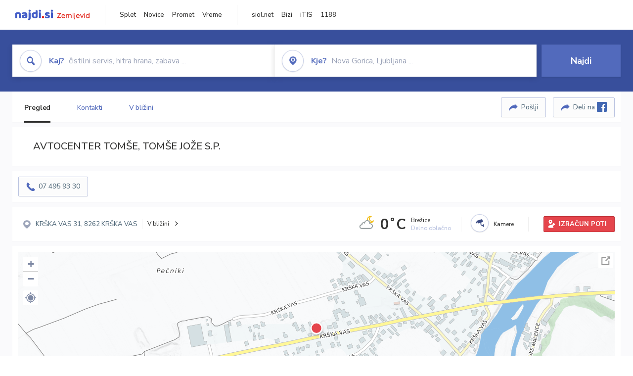

--- FILE ---
content_type: text/html; charset=utf-8
request_url: https://zemljevid.najdi.si/poi/POI34740/avtocenter-tomse-tomse-joze-sp
body_size: 100843
content:



<!DOCTYPE html>
<html lang="sl-SI">
<head><meta charset="utf-8" /><meta http-equiv="x-ua-compatible" content="ie=edge" />
<title>AVTOCENTER TOMŠE, TOMŠE JOŽE S.P. - Avtohiša na najdi.si</title>
<meta name="description" content="Kia">
<meta name="keywords" content="AVTOCENTER TOMŠE, TOMŠE JOŽE S.P., KRŠKA VAS 8262 KRŠKA VAS, Avtohiša zemljevid">
<meta property="og:title" content="AVTOCENTER TOMŠE, TOMŠE JOŽE S.P. - Avtohiša na najdi.si">
<meta property="og:description" content="Kia">
<meta property="og:url" content="https://zemljevid.najdi.si/poi/POI34740/avtocenter-tomse-tomse-joze-sp">
<meta property="og:type" content="website">
<meta name="viewport" content="width=device-width, initial-scale=1, shrink-to-fit=no" /><link href=" https://fonts.googleapis.com/css?family=Nunito+Sans:300,400,500,700,900&amp;display=swap&amp;subset=latin-ext " rel="stylesheet" /><link rel="stylesheet" href="../../assets/styles/styles.css" /><link rel="stylesheet" href="../../assets/styles/additional.css" /><link rel="stylesheet" href="../../assets/styles/leaflet-gesture-handling.min.css" /><link rel="stylesheet" href="../../assets/styles/slick.css" /><link rel="stylesheet" href="../../assets/styles/lokalno.css" /><link rel="shortcut icon" type="image/png" href="../../favicon.ico" />
    
    <script type="text/javascript">
        var jsSnippetCollector = [];
    </script>

    
    <script type="text/javascript">
    var pageData = {
        'pageType': 'map', //Dodano, fiksna vrednost
        'pageCategory': 'kartica',
        'advertiser': 'false',
        'visitorType': 'neprijavljen',
        'poiType': 'monolit;Avtohiša',
        'poiName': 'AVTOCENTER TOMŠE, TOMŠE JOŽE S.P.',
        'poiId': 'POI34740',
        'dejavnost': 'Avtohiša in gospodarska vozila',
        'regija': 'Posavska'
    };

    window.dataLayer = window.dataLayer || [];
    window.dataLayer.push(pageData);
</script>
    <script src="/assets/scripts/gam-helper.js"></script>
    
    <script type="text/javascript">
        (function () {
            var d = document,
                h = d.getElementsByTagName('head')[0],
                s = d.createElement('script');
            s.type = 'text/javascript';
            s.async = true;
            s.src = document.location.protocol + '//script.dotmetrics.net/door.js?id=1849';
            h.appendChild(s);
        }());
    </script>
    
    <script type="didomi/javascript" id="smarttag_script" src="//tag.aticdn.net/569028/smarttag.js" data-vendor="c:at-internet"></script>
    <script type="didomi/javascript" data-vendor="c:at-internet">
    document.querySelector('#smarttag_script').onload = () => {
        var tag = new ATInternet.Tracker.Tag();
        tag.page.set({
            name: encodeURIComponent(document.location.href),
            level2: '3',
            chapter1: pageData.pageCategory,
            chapter2: '',
            chapter3: ''
        });
        tag.customVars.set({
            site: {
                1: encodeURIComponent(document.location.href),
                2: encodeURIComponent(document.referrer),
                3: 'Zemljevid',
                5: pageData.poiId,
                6: pageData.dejavnost,
                8: pageData.poiName,
                9: pageData.poiType,
                10: pageData.regija,
                11: pageData.pageCategory,
                12: pageData.advertiser
            }
        });
        tag.dispatch();
    }
    </script>

    <script type="didomi/javascript" id="ocm_script" src="//cdn.orangeclickmedia.com/tech/najdi.si/ocm.js" async="async" data-vendor="iab:1148"></script>

    <script type="text/javascript">window.gdprAppliesGlobally = false; (function () { function n(e) { if (!window.frames[e]) { if (document.body && document.body.firstChild) { var t = document.body; var r = document.createElement("iframe"); r.style.display = "none"; r.name = e; r.title = e; t.insertBefore(r, t.firstChild) } else { setTimeout(function () { n(e) }, 5) } } } function e(r, a, o, c, s) { function e(e, t, r, n) { if (typeof r !== "function") { return } if (!window[a]) { window[a] = [] } var i = false; if (s) { i = s(e, n, r) } if (!i) { window[a].push({ command: e, version: t, callback: r, parameter: n }) } } e.stub = true; e.stubVersion = 2; function t(n) { if (!window[r] || window[r].stub !== true) { return } if (!n.data) { return } var i = typeof n.data === "string"; var e; try { e = i ? JSON.parse(n.data) : n.data } catch (t) { return } if (e[o]) { var a = e[o]; window[r](a.command, a.version, function (e, t) { var r = {}; r[c] = { returnValue: e, success: t, callId: a.callId }; n.source.postMessage(i ? JSON.stringify(r) : r, "*") }, a.parameter) } } if (typeof window[r] !== "function") { window[r] = e; if (window.addEventListener) { window.addEventListener("message", t, false) } else { window.attachEvent("onmessage", t) } } } e("__tcfapi", "__tcfapiBuffer", "__tcfapiCall", "__tcfapiReturn"); n("__tcfapiLocator"); (function (e, t) { var r = document.createElement("link"); r.rel = "preconnect"; r.as = "script"; var n = document.createElement("link"); n.rel = "dns-prefetch"; n.as = "script"; var i = document.createElement("link"); i.rel = "preload"; i.as = "script"; var a = document.createElement("script"); a.id = "spcloader"; a.type = "text/javascript"; a["async"] = true; a.charset = "utf-8"; var o = "https://sdk.privacy-center.org/" + e + "/loader.js?target_type=notice&target=" + t; if (window.didomiConfig && window.didomiConfig.user) { var c = window.didomiConfig.user; var s = c.country; var d = c.region; if (s) { o = o + "&country=" + s; if (d) { o = o + "&region=" + d } } } r.href = "https://sdk.privacy-center.org/"; n.href = "https://sdk.privacy-center.org/"; i.href = o; a.src = o; var f = document.getElementsByTagName("script")[0]; f.parentNode.insertBefore(r, f); f.parentNode.insertBefore(n, f); f.parentNode.insertBefore(i, f); f.parentNode.insertBefore(a, f) })("ec8d3ff2-59ed-427c-b245-d5ba0ea6db1f", "PhADYMXe") })();</script>

    <!-- Google Tag Manager -->
    <script>(function(w,d,s,l,i){w[l]=w[l]||[];w[l].push({'gtm.start':
    new Date().getTime(),event:'gtm.js'});var f=d.getElementsByTagName(s)[0],
    j=d.createElement(s),dl=l!='dataLayer'?'&l='+l:'';j.async=true;j.src=
    'https://www.googletagmanager.com/gtm.js?id='+i+dl;f.parentNode.insertBefore(j,f);
    })(window,document,'script','dataLayer','GTM-K2SMBD');</script>
    <!-- End Google Tag Manager -->

<title>

</title></head>
<body>
    <form method="post" action="/poi/POI34740/avtocenter-tomse-tomse-joze-sp" onsubmit="javascript:return WebForm_OnSubmit();" id="form1">
<div class="aspNetHidden">
<input type="hidden" name="__EVENTTARGET" id="__EVENTTARGET" value="" />
<input type="hidden" name="__EVENTARGUMENT" id="__EVENTARGUMENT" value="" />
<input type="hidden" name="__VIEWSTATE" id="__VIEWSTATE" value="2HoyYS9zFTp/Ar6hg5zsNg9bOoiR7qBE7D7Ti0pph1M/sCFAig/[base64]/T9Cs3jCOcmMgav4a8PIQEOyhUz2grjjIPugtPwUH88BgEVSerrbqpi8d1M4z1wvl3bT3nOKH5CBKqnyCAR7m570ssaP0EKavPRCP51ZfcdtGF/Rt8I+j/1k24siJRvNWVW0UndFDvLwqlfN7sbAo2S4Bf6Aae0gdIzRb+5cicIH38SqcgkhU/Q1IGwy0Z6mbzSHmUszNWE58XTax+oYRexiWG0gqa0Awduld6ZvJ6RbFSDaO75o2ymFbH6tQc5sK05fpeVsfhUDQDCLudXim4yT8txKvpp/dzWUt09PBIWy2xrM0r/oiPWoItqDQLdgn/xo9RaLEFzF63pMyPA3a2VmCtL1dUShFUb+YARYa1sWjsPtW6tMpr8hlhIUtDhti6YuCROPMh/NSw5ajQRkbBAyrQ93qfosCb2u17bLMktKd6D0zNfocEx29P3kfiPTojgCcyKrpKwpK0mDLqWL94OA+LLIK6c0miBP0rgDEArNbUrlC+vW/IO1lRsyZvrlzy0kaAxphnr9SVAzF4DQ0E/5ySJJwqCfDboAhkwIEXsk20VC4QGD/HKuqF5vWvNSczM/gxHXEhfNhc+VYnnL2VxC6QMFUpiSaSjwwIoWsmimJR1OKwik/UxmAvGKBq51LgChZWXSwF8cJ+kRDhm13DoQ9uKz/p5bqKfB/tDDiKXEJah63zlP/huNnblDSEFqeIM8YHPhfCQhY63mvhVRHV9BRV3qxlFGtqmiQ8HmhHPXrfAnQpyJ0O0sPvNZEwHv6/AD46Euei+piVzQExlclGQZVOWRiWDWcKU4Xl0OzCErnp7TIpwnOV9wYXnep+I+KeLay+NiO1amfE4weENTtUEqPcazvB6DUe3/oVRkTJFF7LPaz5nQUUGBwUm0NSHglIXs3ZSQGN/[base64]/nsHpraVSarq9DJXRPAH7hLiTJ5poSlDsLLe1E1lQcYRfktJL1BAL2tkmLyvUPhvhFhf7oEFGvy7GFwaNUAr7DGCDDEJQusl2sRGGznF0oD9+BpIFUzxFa2iQBvKcXwkv5SScDXosvRNV/A60iDEmJQQRpxfnmCpXPmcZMx/ZBkA7iVdxVUbUrZHDpvoP0Rm8u0GKt/1cTs7FUmni+8gxqUSSFo9yTeM2ln9/88sBMxu+6C/r7uyBVjXPc7NkxQ/RgwkkBUezyXfOMgrhXki4Y28GBBQQ+IyVT+yZ/38Fy81dsWLKBkK/Kv4GX4mtxzk8wxbTkTTFi3VcJuwQu6oxIyL14c0oCZiEGNE6P8hK6r0QBtU9Sh6cBHgfgv2Th+2HXqglU8zLz2a5DJ5NJeh6KQ8mNJOVpuOLnZ6JM9OjbTnSgvlT/HpU6KsP8APBgXHtAvW41rsD9GDNfWBD5Z+cYWHPcMDiBcqGd0gHiUrSzh+m3E3Zx9HmUWIu8PuWOU/ig9XvsZluyLk7rL+vp32X48HLEgTAk54wgeHJsuOFSFV3dOru1LXLA0A0gD5QrZLTYoMfJjYjaHqbJhKaUI3EdpIbDfU3MggUfqjYCEKAPeyhB2Yq4gFVl4XJAzBcf5SH2+C4GXpQDEEMm3gzUWbOX3hb5D6hFoiqddS/bSsLFyI1q7tjIcEn9VbRilUpJbf4K+3q3/gnhgv6+X5+EWotA5joVrC6XlAoQ3T8z7Z5Qb8qskS1cBYPfXOPb7JUC+chlqvejUFy8NGDPfYe5X0OSbtFRQ+p0sXc6ult6oUGTllNvqG7uXSW7Ola2F68hy7/VD1O6HzHT6YDOYxbeDo8VXh9pA8uqI/Ya3iKCpde/VCvk/caqReRMRJ+Us1M4VAQi1HZU2R0FFXKDYPpbUsFAE5CER0Whptfgsunuj8YVypphuCtyurMnvo8S82olJRyNhvqHcUN9SuuHTM93D968wF1d2k2jnAf881+AjYbR9LXe+wuamx9d7geOTWG9sA5VE4z8tb3dowOTl+OamwPd1HU9AHlv8u3BY2gD/TafGRcW9xGo4/2F35I3bo3JVi+Z2N0uHRzUTjY1SBtO30kqw71f7ZUk3RQwNWmUVkcM5SooewWIL3irWyoLth6kckpSttvoiZUX7iB6+1YzBDBP8oMgOAzYmye0FU83hmZGz6iJBbYzpO0ej8vE3p/YaeruDd6Rpie0KHm9Ux8RG2gngLxNt9UvRo3Lj0zh4dik0e08B6VVGh8Zz76Y4KY9lFlPpn897BVWquwcUjL+qU2N72ER1w7F0TFjWaqxSwrKl4Y71Cjw1KD0vxc00PGCTrPFXwBaiJa2IOloVd97PdMDiMEX5x1gjAqK+uewswURwR1hXbpnWjpIxYlvlznc/UXOJl5Zd+rfM2UiyuKbGuBPwuZTawaONGquPlazdk185/n+JPU6La4UTP4uy9iRNN6GVnlZCXPFg01r0p0AnyvnApdVoGWjBnH8Iuph5AJtW+EB3ZDzsmhWf0c94xmGepnVGm+aBuEQdKLezF3hv+lyaWKW55JOYIkk88HoJnLvPF/qDl+LsImbnLZUMYmcH6Qr9G+wcnxGK0C5OnUUuheMtisdWKPYDBvolT3hcEwSe1XD4EtcsN/[base64]/D9oO/uVSF/k/liRiv7B3qjd1vHlYvxrvNP5Fpyz75Rns+H2imx9O7hwzj04UWefLEmW+orZKY1PF/Vfi5wbVw7PqALEiAzpYqzArUsC6MMC7W/Gs12ETePMBHVS+3dy1pV1tjaMWk9ylUhyXle7mdpz+TuqfbrjN1MXRwqbuuQSNta9OeHTPQ+gUUyTxELfcOXHIaPA1oA7dXg1W4jEQI5+b5lOTsOe+oe63DG22iVPIM/3AgOZKad2Nhe5R7rI5tMQKErC+xGNuWZ2H4A7kj99pc8Bt9Sq9zNMAeiMY8JIf+U8ZpIjwU9E0pFaGhaiPXSEuXsws5ZglseKEMJRmB/2lJ+9xeVXnogCL9kJVJ2hAXnv9fggH1eqU0Fbn3mcUsAdGMQtdgOwGVaCXK9rGDRsoFkgirefE2+SBqnOvzT/ggHCqtCEfJWWWWj7rKes1X2kanHxoNC1exszna0LRVhV/ur/rAwKXeML2iS0MklBJdUWiXK93encLCV8MjPcyVcbdKp/5iORN4oyRTDpTFGsnwhRNt1soaMzPPYevWEmdc3VrEg9hjRiRvEKYxtUkt8YyVGPZwy2KnO3h8mFG6C9dCRTWmqw32y5IjYEsFaVtI9KF80ezNZuOUcuCgBzFR1n5gu8n/Wy4T2VxXPpLMRLXnbmKmUTUWi4xxTOf+wPxHQW8AYDQwjHu3lzjVhKveGhSiYlKX7YtA73wiHmnygIMeMBGjB9YEDAa4ukB53Oa5/jnUM8wDay9qMPTko/fNmrn/6FU1xh9tiERanV82o+Q8sTGJmjA6wbbb5jcn6bCqimkFooXN68LOfcacxX6iq9rPId2+p5vkui4RYttN5UwizVkDYFEjgCQ53IcBVdlTQGSE+aHb/Lljbe6HGYsBdRdDjMiA9d6dDSliE0rfR+jMDD/ZfGVjbHc63//[base64]/0bfwgPyOf/6qhVR4ArlOu7y+BL9Up1FPP9Gj0ftZGfHES/LzPwIu6wZJlqxJcDWEo5BvXC4WXwq8x6nR7pr1iDxUKjg2gpnE/A9d6jFTgTYoHPVQU/Jmh0kMKaaIH3t4fFAe6qGlL6JEqYbq3Fl/dMaOpo0e2+V0e2sbzfSSP9XjCCLBCci+y3pM9B5JnKKboDv42qpT3uFz47ZFzBHHuyrO5NpcidbjxQNGAvwTFrXHj1JUimSj8PubXXQAkighrfBUcbaqV8yEBv1QqqwWyU3w4AUDDGJ3Og1vKamoC7PwUDYHUGClVNWFAtyysU5+BSBjySOGyE/aLj3ErTLoZYQa391WsnjUvFeTc5ss19PdIZVjlVhbsxvvqrSJk7Ki8MpA59qMSvjEGQBq6aYo7bnwjdy5MU8fup2yOQQvOZJO/AiR3TEiRCBerpFadEjYraVDzhM5DVf/2x2A0UpOmKplitQxRlLS8lHmksrj1AqhA/[base64]/L/LFArIUTOXZfAKcb2D+PslYj8AECSkWK+ObKNI0qeLSuVuD0ZL+ZROcoFRf32IkA+I6U3JZzX0hD7NJEom8vUKQTeeeLZ8L0Zr/zL4mSKLWux4HVO16W3Zbm3Sy4w6pOdM5fyaRMb4j0Xu/k4mz7qd0OXFYjdNkdTvuX7I4+a8Qi8zmwVzWP0HV0TfBgHTYJPPlYyQRQKVsYJrjHsombgzXau5SQZLseMzlvsj1QA5+YhrgC9JyeSHYapTBqzyV6RWmVL5uF8/yjK/TdvxGw34/3aE88SUEbuxtnTmp7RpIVZKNW7VjQVLoUOwuapil7d9r7wJl16AN4HS4ckPE5eOMLxSevddXqo5mRr7vQgEeiANbeayPQhnK/+Z32+N5c0M4+I+R5NCQpfUjRLLfpZucakYz8T0Hw7Rz5Db+ed1F77dJ1pFmxxvYHz422djNPiPPTjbDcgyG2gnPWr/UZiLZEhYh5dB6B75lYcYpFIGUfX3wcoTqaLOgDoxDNZlUFcji3qZwxiLcPM0Hwb0JMNl4L4qreIzZxmcDDiJ2cu6Mj2Kjado47n6VNOzaEgjplFIUAR0i6fsZMBmpXHp5enqWFl51MosZiybtysD021TrSqdve3Zi6IXQzZMHn+d5bVeijCC8K/I/7TGmNPOSAyMoGSvOoSeLQ4NpIY8GWs2W2M/WMW2q8IHVN9FJKXVVlX85GIuR9wVaGZ47KuIUggIUFlHK1RKrC8R+eyzJjjqFssm0DBLRLHWNXhq7PGklZeHa8f5a7tGXIMWUPz/zyrL/S0BX21Z0AOpGIO0Jz6c+f5La1CgO/zaeW2myP1j0SlVIgjH2WPWbWesFQycqS008PsNU4B0a3anTNqUztjb60Y6ZzY/93u2Jh20ivtp67nMUrWL1o7sg87bbHI9NbkP9DVJdXG+ox+ENhcGx2mCl1t8ltYFYa1mKfVcxic4rH5Vp7dKkRXYmXJbUVVEttyFDgxMV54zV4ps4gJ6/gs/dNFk7DhGbKyHeSHg8fLngB3HnUwuRAL1iyARbiOs3iheRzjMcAEjJX1GVRi52qcsu+wGIGZI3m87v4pmuh5p8v/1AduRDS+jD1218npL/GY9uXPUGYr22kP7osSNlBsNIo/9B0joyirqJgWQP3zAuALOefbWTaBC/G+qU5fDGaHeuhNnhSA2ayOyqVZ2FwxvCKnDdGLANI9s+3n3JRXZBKkFdzS0Doetw6FqvNYU9cxYDbMOr6VMHGMezCb1+SFu/e4xn3MEXm2xySAzSjoKOAkCrRa1qEGej7Rc+WGcaQ6uWXAh1gjVGWHmP+wOvk1HRrtg8lD/9TVqcNyJ1d8aK3Qu+BFslRafLtNlJo2rM3gAKqyNY6KYPe9okhIEcpV6P4RIGqSGP7zN4TS9jVrQdlNMMtp99lzyPORm275iw9HgUJtQ+hoGSVIQMZ69dzNU3/vIpgUOU5wWnJHTdo6FYor5Y6vNQ8PaPlpni0g9QZSMiyny+ytw9Ye22rqhsi6IbA0i4htkPrDpiUOeVui+PFRvJfGubRlqo+ybVRP/p9qmlaIwBaS/iXy1t8DrMM0Fh8k/WGN2TY1vnDtKlhmuLHOqfn6+ugVnc6JuLOiQGc4aRAJr+rY3rXJK/atOgnvNqleHEXkO3AbHFaLiHV7tbNsTfosOGP5nzWLdyDn2axkwI2jfhC6ZcT0IGxY8t5HHlNXOKaRIqB5EQNjNuqTAcE3//wui+zGM2wiGRfnYIYiWTiG/QexEKWcXbHuFSK4jFnijHJKLj+iaTULSgF94CJgLNNSOx4Wlw9ALf1kLcr6dELUsWbkps9qX9AnIDeEjWi2rOidhdt98XjhVmIi0BQIDfucfOpfDEqvbB6zgEveLHASXL0Sr55yhNV+AeFBhM8lpHF/tGIsvGkS8Pf8hVGEYy+bY/2SpCSNZxX4N+PI5Q46QHXjywGM/uzln+8MTZh6CRCqt36Ren4A2GVlt9rQmvXhjhMW9I9Q84XtNAKP4ZUpPYQcroVHMj+itdYGSxr7vGwztpRdJWsEi/ixr9b0+Hz1wbyY8z/iZgwQ7enDUc0qc+Utvm0ke0F3OXLi6QJp+fCIFKNpP/V1w4eobGKSZn8yKnj5FNLrp/QT3hCCsYqZA+VSc242R0IxXxgjnCW1erAigtyxsBAbi5Nrwfoc9eey4E0paB1+XvZL/i6btFePfyw4cObdTSxNNtO7N0P3ze5IHVhRxpvYVbPZczRK+jx+7RjYjQrMLraXLD4NRn2c0m9v2UJSes65Ve2EE835KUtOoz4eClytekCRfZc9sE/PP+UIrp5DNZ+emXXsw16tMKbGpY0SBZ8Qp3t7MgCRlUKRY99E6O787yvc2TPPdy3GaeCIBhRD+tUI0IYqeGU1S5oLlTiHjhNphNWE4xOBSqiITAbz8shbmx0jvLbAp/tmYjQdVKc+10LpS4um1N5J2imeWzWjKsOmDiJCARwar1A3NRQqcUKZ8R30qQ9Q4iTWvwWdrYG02TvnkVDyxxT12/[base64]/02D4LCwLGBADfx7fWbHpGtFwSdlAn48flR+pWUQKU4UbS4UUolnqeuHMBTOdyNkdl6UxRYi5ODql45HgK2wzWMraWkWbGUDdfjPm+w+k2H+8Nds8j7I2eyOkjDRq6SvAvJolsF0VLUA+kiXdEOICxaZNLfgcaeJfjll3wAh/zp4vobgPcbfb1CJ22feYQgIAbVdNyoiZGWDKmBrQrLWJe0ViSv5BP/ldicre4oQ1Q3UVwCc71gJ46uqGzDq9bQ13gWvQf6DPnlBMFlC563JtEWMncAuGP8dtEO7hrZ7w7Yow9C3txhu4gfxwoUWj7clqVj8a2SpTjnzB6+WuN8lrOAxrQ4sjYudvokYJzY68kPG9tSOj+Ev9ELyVbE/xlHoj0XcBa0BBFM1Pqw42XLujFCv3TsrJbFoCoIMleH2DJAhQbKh2SzdoVn4B2tR9Y2mij2JztX/4lzvlqwGstddwxEo8+TbUMxJWrn7NgR6wQDccpQOyMWnySaB/s/nP1eLE3eNbJxN6wjigv1m/+vm/RoaQCesQ8euBy1MaEzRypOAnOMxmT6ffM/g5GLFzJDx2YwQkR23gyF4krRamk4IqtVkbWxCsqigNSyzy1de6KEZGIJ9XU+eGxew6EgQmCSriepZ3nVEfsuEmmj6f77XNUvlU5Yu0ttyTjvfMHn4tCHQQEyyvv7MuE56DhTNRLyMYCF1Lo0jfBfoC3xi7+n2stxZa8Fkzw+n29FDw3/[base64]/R3x14FX0JyPhOheehtqu3eTLOqy7qeARqiGRo/AjGbxiy023XT9rKBmxRpAkm6WvXxfIVpJQ9c+Fu+NLC2FpnFgoAsL15Jo8LMTn8uxhMzaF7vOYupjyblXkgVN/KwojBPfpF14grtgvOYCS7D+0b1bhQ3JG8phVpPeOoHXSwlZiRHSJUMjFpLx6CST3sLQqtApPtmawn1eg79oLmwXVPqMDnpw+G1YK04GHxQHhB9XHSYn6t1IaVXq0xYvRnuFR+Z+jGsDkoJTUEUF9XWLznjHJmHNZJJHwbW5s93mPqaC2RW0RfUhi/D697eISDEGwVrfkjXcbMlC1IRT8RglUw0VQAng+LeysTDn9VKO6tPQ4UVkf+Jg+Ox9mJ9gV2o70XyB92LeIlpuVMI/50zs4iRVXk91mK5koM6iPwqJwjFcVFTY2mXgqrzW9XQEw+oMzHE6/7ZoMeozt2Ojs5oKHSShxoFsAeUrgV+4KdL4wmcBeOHL7ONxzRFkwXI/FEaAXH5Q99VkB/k+e9ZaWhRp5F76cJ72TjHmoY1KcBKbxOEL8btd1ULPhM7d7it3GEgZWseBg69oMWaXqrI2KR0J4AA2xvDNWlg3Qs/GE+LoAtmo9a2bNAm4t7AGHTqSW0CCi3AIWvTmQu+6/hP3iKX2hsN23i5m5vHvGh/owWh1Bqg142q4pk/lIzt/8hMcYzXBtqRhdvQuAf+6PL8JqFVQfoTgSfEmKYCkODuf/rLzzLPY39KIYkhTuH2lYFPmL6p+LhEvBd1VWxLX2Em1szzDO1DPMN0Zst71/8YcTu3kl+vDnTBBpQQ/VWLZfEGNSfwj99uRtB22XzfMPtdDL9gBp0TFxCUL515dxVp5V+KAZFMqi66R5i99cgSX4t8a1ZNRcT1+DD0a7jN0A4R5tbBd4KlBOYCzDcAa22ZaHAEuaCWoPQUZECa/xZQslIarV4jj6jwc5+e516bu3/TOcRxHzXzbsYOr2ZPAgxoyRo2XDbsu+Gt1oCutO2OzXeHfpM+esq9UbsHksfnsUaSMUYEc474vZkupHu1ad9QwMwnqZVwTERf1evqZjvQgPtQdoyuakFp/fY3Nas7TQVI3AlRgjR59m0C3b//X5hyffrF6tYbPrQnOhJH98G1TgpZIR8zmUap19EZ1Jcv6nc2re0nnf3RAo/OD0IyidHF2nsI2P/7jw+GWvmjtnf82NjV3HokvZx5yqEF5AMM1tUzgKYa7Vx08f3BaK5SEGrPYUXnaZ/VTPQ3WtLsJLNnycjvqAVhDBxU9q/q042arNtjEV/RogatXr2V6515b/xwXdnAmexaWJYmVwb6MfxOIRHTzlaWB7sr88z+1F9PC4jFOhRiklGA3OHipMe5KpF4sQXQtE6et0UtdZVhXuVUBa1nfJ1TFqHpCFU+egSUyPGoMHyfqf4uA8o2l0/PD2CGahQdKWDWfTZUMY4Rta6yiXbjwCv8s54HXhLmfg6pHNXINfliWEa604rWq1gap6mMz0u8t/jw1DGPwT/6sLSxKpRzF2z649VQxBrGCitzUSX+djvANJqTU1zz6e6bJRdOBYVnGNwi5HdViJwvhaAN6Kkwi4lBN5j0LpaXPkVVwh50msJo4sFvavsWkTdLtSAlXlzJb1e+Zr+JEeo6+Qz9U+qiLSWKi0xRl+3ogMIW6JD+7nSn73S00w+/8ujWNrd8OlfxhhQ5QwaniYJcKU94yOANgzvbx0vulpbJLWzwYAN6EkbXRak76TB2xb5N7s+3CaHAOR8PhvFyrAAwEAdwShaJCy+GcISnhc6nbWlDPoPfC4Q/86sABfc9T7bBQvBy8Olsc3yQpejj2H14dCGVQk361US5MIJ4OTgEBUI0dGr+AIjElQI/e3C8jALMSqY8zsTelKxp1XlyxMvL3VyEeK6JBZI4PjjHAjtfFXBig4kjlhRpqPllnZXax7z9BDW7jTw7AffFET3ohX7b9idquMVbfJ50JQTIsUkjyZpXlKoO9WWFfKIKk3OlYY5EGlPeRn4uvh8el8R/SORMbyjWdPgBmhq3kToaz/algIsAEKew0f3q6ETbjAMYl5I/w0qDQC52Mc7hIywJByu//iPseKX8tmr6HyDO9qzq0u/kxH4ZKcHyAFGiPQ7C7DhL8dJObUrp/24tOzY0uJF8Fi/iXB56KoUQ9qiEieJmoBJx+FTOupRTZd8MhuKV8zbNtG9qlQoY6Pz8mfoPYQMGzokGQGoXT32+ITFSy35qbPlEN1Eta7UFDKx0j+RBChdGR2GJ/oYCH5aPMSenBqfVXBdxalDAR3gn+XI8U39rtXKdx6YMV4CurQ25SVIg7nZONNByx2lyrb/5ZCTBsWlSoyxXJ3vv78LzggfnKb4pcHzfviW3TH6F7K0JtuFLSApr/UKu2b+8YIBUElXiywVv3SHVCJ1N9TCnQwjzzMRaOvAGzQzElA0n1O/GW0JwJu2cjLOPWR+5iUVLsY1Ib1VL3Y2YEDGTuaewsu/Jvt8FWd1XKGXdeiIw1b0/uy7vVFF1wChuOIYsEL+CuC3qZL4wuVwF29iqWZ62LaVygvC3SC35URMWg7OpEFAbQqjhpj3iHp+7tqQ/xG0RjoKqWGMzCfOzggzZH8bGmjk0wrQy/XEsgaAYN0xjpGH81NnoLUAt/e+SerJ4YALHXuBeiNzFkw7pV3LUIWYPYGNN9dq8owaCgUPm5ZI+Z5s8QB2d8URP4Q+JTRci3OJVTGxbKFCa7KxDptTkBt9pnuRTPdoEV4iTsKftaRPshgzb4JCI+VDosQS9IyA1C0q6zUHf2VyOi2KpO3lnGxz5BYhEzqQ5I/mrQ3A0/eK+OvHewZQAys4lDOnA9G/NC4iEIVvxLQ2PIvBARwyGy3ygRzD+j6kGl1W34BZlb8XRxrvri4syQoGz8NTGEZPfEPbNHH8tURTzNSbJVm6pweZbS8UI7tykZJMifrj1R09tV2PAzPYGiLvkrX3Pivq7ndyBLzzC/VYYfIXGmI87iyi1terYnW1uu8X18FKBUE57XBJ062Yy7xeMniPgsm9ii8DxkqPWsT9TDKEYOMKmYXFlqgeG1XCU4mqB1vrKAfskJ8A7TfctJYMVNZDSF18IYZJvPUSb1Ed6Oi/j2JHg6oD/W4TPMN9GUukAdbV78msP3tGHx+YJx1BuyjWrfEOkIwN3ktG9se+xXOl/mBBnnMoJn3b2uzEiG/WD0qIokhcFtA7UU8Ubws3+BVdr/ZjVX8sbvz+QPxzbWAEjXCpxdgM0kM9i/b1TtzZ6Xp9MU9BC/ngyLPb+OMgg8z4zHqgDI9NS8p1mGVKYovNXFy3V7hDao1zUNjudlTZ8WLkAHhBQPB6XnXtnvj+2SILzuY5ZYeRkfdE0ystS3sQgi+SHVQyUr2dctsY7xDHwPYjf2oOtzCvyFYr0yBasaGWWa6WVayUXckQWtLwvH+RTQoHDWMAZtcN8+NxaizjIw1XVEfCz5/[base64]/tjM9ynweel2qPRwyUzDtLfhXTpBwVWDNlmbqMxHG4CBDxDHOp5EzXr14lW1YA" />
</div>

<script type="text/javascript">
//<![CDATA[
var theForm = document.forms['form1'];
if (!theForm) {
    theForm = document.form1;
}
function __doPostBack(eventTarget, eventArgument) {
    if (!theForm.onsubmit || (theForm.onsubmit() != false)) {
        theForm.__EVENTTARGET.value = eventTarget;
        theForm.__EVENTARGUMENT.value = eventArgument;
        theForm.submit();
    }
}
//]]>
</script>


<script src="/WebResource.axd?d=pynGkmcFUV13He1Qd6_TZMIXGY6gO-60KGhZE9VSgzC_09PWBTVzSfrtGqXEDJE2hcGwzs6_L1zU2hhmRaU7Yw2&amp;t=638901843720898773" type="text/javascript"></script>


<script src="/ScriptResource.axd?d=nv7asgRUU0tRmHNR2D6t1BGwYEedBKbMoFDvZYaHEQ7FjYfIfFSKz5HUnV4xY8HgCmqCyGW_JzlazpehAV09CZ_HHbmnaJG2djvpLG6YhYPxgh97iFx-bin-PlKZppYzgB76lFRvkMfqPi-vka2_tw2&amp;t=ffffffffe6692900" type="text/javascript"></script>
<script src="/ScriptResource.axd?d=D9drwtSJ4hBA6O8UhT6CQsXqbG_US8zHj_Gwzxc7P-ldmmpHsXGdavcBqjjQU_JOpc7lLc0DbzCjeylTRZv9xZc49_TJG0S89Xas94DIjlJgtUy7glatlB9Mq-dz7Fnsxw2KShz0T-zK_I-8ynCHKZSFh_zEMZRewCXwIQ5j6aA1&amp;t=32e5dfca" type="text/javascript"></script>
<script type="text/javascript">
//<![CDATA[
if (typeof(Sys) === 'undefined') throw new Error('ASP.NET Ajax client-side framework failed to load.');
//]]>
</script>

<script src="/ScriptResource.axd?d=JnUc-DEDOM5KzzVKtsL1teH8GeL7Pv8iukUL7MYOdecBxfnUy9Nigq62xuWYrlAYH7P9LU5CQTaBZ5HSIqiED2SOCgFpzJ5KeXPW34gjKp6f7FzCAj450ktIvBX4kqV3hsAMj1Rq7QIY1lJKVFZn3Lb6K5TsQw8KMOAMEzHfkLlPEm-X_eftex_EpJSKNIbK0&amp;t=32e5dfca" type="text/javascript"></script>
<script type="text/javascript">
//<![CDATA[
function WebForm_OnSubmit() {
if (typeof(ValidatorOnSubmit) == "function" && ValidatorOnSubmit() == false) return false;
return true;
}
//]]>
</script>

<div class="aspNetHidden">

	<input type="hidden" name="__VIEWSTATEGENERATOR" id="__VIEWSTATEGENERATOR" value="687FC32E" />
	<input type="hidden" name="__EVENTVALIDATION" id="__EVENTVALIDATION" value="UillRI/kX58SCXu/q8213PzZiIlXrAOq7RdWUwM9hmW5wkVAvoUlSUpwxVZGDrkKFoVVI3lgzlWS+LB4sNAFUz7R0/urjEuxpgCOeOPZ3qzvnp6IPqCAmxqwoxgypao7zOBgzJwMEO1y8tsvmvifBXiS+o+wUrGgwGZlQXKT5tPgYs7ARVgN6vLroqgT54TD0Omm7BBs3PeKO2Pbzw4k/R9BLy52ij+1o4IaSsCzdZcIxngWM7ttGXigdjX11uz/UnPi/Gqpl4/MUPbMPYaQ2EMD2r6qwwy8t9BBRQfDdgDNz0jCe5wVg3Y/Cq1YPTUXm6XCFo8c8I3WCKikKkWfaGkON3epZPrCOMHQk3bod00h6zXk27uoErdvWycJCUvzp1onxyq5PtwfgPQkR9a62m9XfCkIppG5ME2Z8pDR3DEFl6R/SGtGQME/dzCqkAk00eYmEI5GZ8okaovJU1UZfYz5E0Fb1QinIs2KUZTjB/7/cWu2R9QDnDkY42x6xWjRiCaDfqYTDJWr6cOOc3EHh9ilno7IFXU6381FgEdciXWcCkYBAZXPlce4izz0w7AylOGBhqLSIA/N6qe8xGCs5GiuuIxbVSZ+fVL5cYwaQ2EsSBtB/A9aslPA8Gg9jvqTR/xyN+7LoaTzOz7pLC33qbP0RDxi4HbXGEKi3pz4DjhHictg542L5P36x8tygHw/RimxPXfXkf7cLSo/dGGzwKkCN8dS7VUpim8QuFmodSvpRLzEzJ43K+ZqYk6MbsOaYDsmyoB5Gg36b0Uv/g1VE84LjV72UDaSy013ixIi/Tn6+rmaRR/csmtQFU1ziFcoqjstzrr5Om+Kt2WMzaM9IYkJ7Mg4n51rM0i/NovL8VI7IlS9Lvz6uoJ48oVz9AAg" />
</div>

        <!-- Google Tag Manager (noscript) -->
        <noscript><iframe src="https://www.googletagmanager.com/ns.html?id=GTM-K2SMBD" height="0" width="0" style="display:none;visibility:hidden"></iframe></noscript>
        <!-- End Google Tag Manager (noscript) -->

        <script type="text/javascript">
//<![CDATA[
Sys.WebForms.PageRequestManager._initialize('ctl00$scriptManager1', 'form1', [], [], [], 90, 'ctl00');
//]]>
</script>

        <a class="skip-link screen-reader-text" href="#maincontent">Skip to content</a>

        <!--[if lte IE 9]>
        <p class="browserupgrade">You are using an <strong>outdated</strong> browser. Please <a href="https://browsehappy.com/">upgrade your browser</a> to improve your experience and security.</p>
        <![endif]-->

        <input type="hidden" name="ctl00$hfGPS" id="hfGPS" />
        <script type="text/javascript">
			jsSnippetCollector.push(
'if (navigator.geolocation != null) {let gpsBother = Cookies.getSubkey("lokalno", "gpsBother");if (gpsBother == null)return;let gpsBotherCount = Cookies.getSubkey("lokalno", "gpsBotherCount");if (gpsBotherCount == null) {Cookies.create("lokalno", "gpsBotherCount", 0, null, null, null);}gpsBotherCount = parseInt(Cookies.getSubkey("lokalno", "gpsBotherCount"));if (gpsBotherCount == 0) {Cookies.create("lokalno", "gpsBotherCount", 5, null, null, null);navigator.geolocation.getCurrentPosition(function(gps) {window.lokalno.gpsLocation = { lat: gps.coords.latitude, lon: gps.coords.longitude };$("input[type=\'hidden\'][id=\'hfGPS\']").val(JSON.stringify(window.lokalno.gpsLocation));for (let i = 0; i < window.lokalno.gpsCallbacks.length; i++) {window.lokalno.gpsCallbacks[i]();}Cookies.create("lokalno", "gpsBotherCount", 0, null, null, null);}, null, {maximimAge:30000});} else {if (gpsBotherCount > 0) {gpsBotherCount--;Cookies.create("lokalno", "gpsBotherCount", gpsBotherCount, null, null, null);} else {Cookies.create("lokalno", "gpsBotherCount", 5, null, null, null);}}}');
        </script>

        

<header class="header header--main header--top">
	<div class="header__desktop">
		<div class="header__left">
			<a href="/" id="ctlHeader_aHome" class="logo--header"></a>
		</div>
		<div class="header__intermediate header__navigation">
			<ul>
				<li><a href="https://najdi.si" title="najdi.si" target="_blank" rel="noopener">Splet</a></li>
				<li><a href="https://novice.najdi.si" title="novice.najdi.si" target="_blank" rel="noopener">Novice</a></li>
				<li><a href="https://zemljevid.najdi.si/promet" title="zemljevid.najdi.si/promet" target="_blank" rel="noopener">Promet</a></li>
				<li><a href="https://zemljevid.najdi.si/vreme" title="emljevid.najdi.si/vreme" target="_blank" rel="noopener">Vreme</a></li>
			</ul>
		</div>
		<div class="header__middle header__navigation">
			<ul>
				<li><a href="https://siol.net/" title="siol.net" target="_blank" rel="noopener">siol.net</a></li>
				<li><a href="https://www.bizi.si" title="Bizi" target="_blank" rel="noopener">Bizi</a></li>
				<li><a href="https://itis.siol.net" title="iTIS" target="_blank" rel="noopener">iTIS</a></li>
				<li><a href="https://www.1188.si/" title="1188" target="_blank" rel="noopener">1188</a></li>
			</ul>
		</div>
		
	</div>
	<div class="header__mobile">
		<div class="header__mobile__top">
			<button class="burger" type="button">
				<span class="burger__line burger__line--1"></span>
				<span class="burger__line burger__line--2"></span>
				<span class="burger__line burger__line--3"></span>
			</button>
			<a href="/" id="ctlHeader_aHomeMobile" class="logo--header"></a>
            <!--search icon-->
            <a class="icon icon-search search__expand" href="#"></a>
            <!--search icon-->
		</div>
		<div class="header__mobile__panel">
			<div class="header__mobile__panel__inner">
		        
				    
		        <div class="header__intermediate header__navigation">
			        <ul>
				        <li><a href="https://najdi.si" title="najdi.si" target="_blank" rel="noopener">Splet</a></li>
				        <li><a href="https://novice.najdi.si" title="novice.najdi.si" target="_blank" rel="noopener">Novice</a></li>
						<li><a href="https://zemljevid.najdi.si/promet" title="zemljevid.najdi.si/promet" target="_blank" rel="noopener">Promet</a></li>
						<li><a href="https://zemljevid.najdi.si/vreme" title="emljevid.najdi.si/vreme" target="_blank" rel="noopener">Vreme</a></li>
			        </ul>
		        </div>
		        

                <a id="ctlHeader_aRoutesOpen" class="button button--red button--medium button--block button--routecalc" title="IZRAČUN POTI" href="javascript:__doPostBack(&#39;ctl00$ctlHeader$aRoutesOpen&#39;,&#39;&#39;)">IZRAČUN&nbsp;POTI</a>
				    
				<div class="listbar">
					<div class="listbar__inner">

						

                        
						    <div class="listbar__item">
                                <a href="/najdi/?dejavnost=Gostilne in restavracije" id="ctlHeader_rptSeasonalActivitesMobile_aLink_0" title="Gostilne in restavracije">
							        <div id="ctlHeader_rptSeasonalActivitesMobile_divIcon_0" class="listbar__item__icon icon ia-gostilne-in-restavracije ia-gostilne-in-restavracije--blue icon--small"></div>
							        <div id="ctlHeader_rptSeasonalActivitesMobile_divText_0" class="listbar__item__label">Gostilne in restavracije</div>
                                </a>
						    </div>
                        
						    <div class="listbar__item">
                                <a href="/najdi/?dejavnost=Hoteli" id="ctlHeader_rptSeasonalActivitesMobile_aLink_1" title="Hoteli">
							        <div id="ctlHeader_rptSeasonalActivitesMobile_divIcon_1" class="listbar__item__icon icon ia-hoteli ia-hoteli--blue icon--small"></div>
							        <div id="ctlHeader_rptSeasonalActivitesMobile_divText_1" class="listbar__item__label">Hoteli</div>
                                </a>
						    </div>
                        
						    <div class="listbar__item">
                                <a href="/najdi/?dejavnost=Dostava hrane" id="ctlHeader_rptSeasonalActivitesMobile_aLink_2" title="Dostava hrane">
							        <div id="ctlHeader_rptSeasonalActivitesMobile_divIcon_2" class="listbar__item__icon icon ia-dostava-hrane ia-dostava-hrane--blue icon--small"></div>
							        <div id="ctlHeader_rptSeasonalActivitesMobile_divText_2" class="listbar__item__label">Dostava hrane</div>
                                </a>
						    </div>
                        
						    <div class="listbar__item">
                                <a href="/najdi/?dejavnost=Trgovina" id="ctlHeader_rptSeasonalActivitesMobile_aLink_3" title="Trgovina">
							        <div id="ctlHeader_rptSeasonalActivitesMobile_divIcon_3" class="listbar__item__icon icon ia-trgovina ia-trgovina--blue icon--small"></div>
							        <div id="ctlHeader_rptSeasonalActivitesMobile_divText_3" class="listbar__item__label">Trgovina</div>
                                </a>
						    </div>
                        
						    <div class="listbar__item">
                                <a href="/najdi/?dejavnost=Picerije in špageterije" id="ctlHeader_rptSeasonalActivitesMobile_aLink_4" title="Picerije in špageterije">
							        <div id="ctlHeader_rptSeasonalActivitesMobile_divIcon_4" class="listbar__item__icon icon ia-picerije-in-spageterije ia-picerije-in-spageterije--blue icon--small"></div>
							        <div id="ctlHeader_rptSeasonalActivitesMobile_divText_4" class="listbar__item__label">Picerije in špageterije</div>
                                </a>
						    </div>
                        
						    <div class="listbar__item">
                                <a href="/najdi/?dejavnost=Cvetličarna" id="ctlHeader_rptSeasonalActivitesMobile_aLink_5" title="Cvetličarna">
							        <div id="ctlHeader_rptSeasonalActivitesMobile_divIcon_5" class="listbar__item__icon icon ia-cvetlicarna ia-cvetlicarna--blue icon--small"></div>
							        <div id="ctlHeader_rptSeasonalActivitesMobile_divText_5" class="listbar__item__label">Cvetličarna</div>
                                </a>
						    </div>
                        
						    <div class="listbar__item">
                                <a href="/najdi/?dejavnost=Bar" id="ctlHeader_rptSeasonalActivitesMobile_aLink_6" title="Bar">
							        <div id="ctlHeader_rptSeasonalActivitesMobile_divIcon_6" class="listbar__item__icon icon ia-bar ia-bar--blue icon--small"></div>
							        <div id="ctlHeader_rptSeasonalActivitesMobile_divText_6" class="listbar__item__label">Bar</div>
                                </a>
						    </div>
                        

					</div>
				</div>
			</div>
		</div>
	</div>
</header>


        
    <div class="site" id="maincontent">
        

<section class="search-inline">
    <!--filter.html - START - 1/1-->
    <!--<div class="container-fluid">-->
    <div class="container">
    <!--filter.html - END - 1/1-->
        <div class="search-inline__wrapper">
            <div class="search-inline__form">
                <div id="search-form">
                    <div class="input input--icon input--focus input--focus input--dropdown">
                        <div class="input__overlay">
                            <div class="input__overlay__icon icon icon-search icon-search--blue icon--circle icon--large"></div>
                            <div class="input__overlay__placeholder">
                                <span><strong>Kaj?</strong>&nbsp;čistilni servis, hitra hrana, zabava ...</span>
                            </div>
                        </div>

                        

<div class="input__dropdown">
    <div class="input__dropdown__list">
        
    </div>
</div>

<!-- example with inline SVG icons-->


<!-- .example with inline SVG icons-->


                        <label class="sr-only">Kaj? čistilni servis, hitra hrana, zabava ...</label>
                        <input name="ctl00$cphBody$ctlSearchInline$inWhat" type="text" id="cphBody_ctlSearchInline_inWhat" class="input__field" autocomplete="off" />
                    </div>
                    <div class="input input--icon input--focus input--dropdown">
                        <div class="input__overlay">
                            <div class="input__overlay__icon icon icon-pin icon-pin--blue icon--circle icon--large"></div>
                            <div class="input__overlay__placeholder">
                                <span><strong>Kje?</strong>&nbsp;Nova Gorica, Ljubljana ...</span>
                            </div>
                        </div>

                        

<div class="input__dropdown">
    <div class="input__dropdown__list">
        
    </div>
</div>

<!-- example with inline SVG icons-->


<!-- .example with inline SVG icons-->


                        <label class="sr-only">Kje? Nova Gorica, Ljubljana ...</label>
                        <input name="ctl00$cphBody$ctlSearchInline$inWhere" type="text" id="cphBody_ctlSearchInline_inWhere" class="input__field" autocomplete="off" />
                    </div>
                    <div class="input input--submit">
                        <button onclick="__doPostBack('ctl00$cphBody$ctlSearchInline$btnSearch','')" id="cphBody_ctlSearchInline_btnSearch" class="button button--blue button--large button--block" type="button">Najdi</button>
                    </div>
                </div>
            </div>
        </div>
    </div>
</section>



        

<section class="buttonbar">
    <div class="container">
        <div class="buttonbar__wrapper">
            <label class="buttonbar__dropdown dropdown dropdown--left mobile-only">
                <div class="dropdown__button">
                    Pregled
                </div>
                <input class="dropdown__input" type="checkbox">
                <ul class="dropdown__menu">
                    <li class="active"><a class="scrollto" href="#overview" title="Pregled">Pregled</a></li>
<li><a class="scrollto" href="#contact" title="Kontakti">Kontakti</a></li>
<li><a class="scrollto" href="#nearby" title="V bližini">V bližini</a></li>

                </ul>
            </label>
            <div class="buttonbar__navigation desktop-only">
                <ul>
                    <li class="active"><a class="scrollto" href="#overview" title="Pregled">Pregled</a></li>
<li><a class="scrollto" href="#contact" title="Kontakti">Kontakti</a></li>
<li><a class="scrollto" href="#nearby" title="V bližini">V bližini</a></li>

                </ul>
            </div>
            
            <label class="buttonbar__dropdown dropdown dropdown--right mobile-only">
                <div class="dropdown__button dropdown__button--button">
                    Orodja
                </div>
                <input class="dropdown__input" type="checkbox">
                <ul class="dropdown__menu">
                    
                    <li id="cphBody_ctlButtonBar_liMobileAShare">
                        <a class="modal__open" href="#share" title="Share" data-url="/poi/POI34740/avtocenter-tomse-tomse-joze-sp"><span class="icon icon-share"></span>Pošlji</a>
                    </li>
                    <li id="cphBody_ctlButtonBar_liMobileAFBShare">
                        <a class="fb-share" href="https://www.facebook.com/sharer/sharer.php?u=https%3a%2f%2fzemljevid.najdi.si%2fpoi%2fPOI34740%2favtocenter-tomse-tomse-joze-sp" target="_blank"><span class="icon icon-share"></span>Deli na <img src="assets/images/fb.png" /></a>
                    </li>
                    
                    
                </ul>
            </label>
            <div class="buttonbar__buttons desktop-only">
                
                
                    <a class="button button--medium button--icon button--share modal__open" href="#share" data-url="/poi/POI34740/avtocenter-tomse-tomse-joze-sp">Pošlji</a>
                
                
                    <a class="button button--medium button--icon button--share fb-share" href="https://www.facebook.com/sharer/sharer.php?u=https%3a%2f%2fzemljevid.najdi.si%2fpoi%2fPOI34740%2favtocenter-tomse-tomse-joze-sp" target="_blank">Deli na <img src="assets/images/fb.png" /></a>
                
                
                
            </div>
        </div>
    </div>
</section>

        <section id="cphBody_ctlDetailHeading_sectionHeading" class="heading">
    <div class="container">
        <div class="heading__wrapper">
            
            <div class="heading__title">
                <h1 id="cphBody_ctlDetailHeading_hTitle">AVTOCENTER TOMŠE, TOMŠE JOŽE S.P.</h1>
            </div>
        </div>
    </div>
</section>



        

<section class="buttonbar buttonbar--white" id="contact">
    <div class="container">
        <div class="buttonbar__wrapper">
            <div id="cphBody_ctlButtonBarContacts_divButtonsHolder" class="buttonbar__buttons"><a class="button button--medium button--icon button--phone" href="tel:07495 93 30" title="Kliči  495 93 30">07 495 93 30</a></div>
            
            <div class="buttonbar__buttons buttonbar__buttons--split">
                
                
                
            </div>
        </div>
    </div>
</section>

        

<section class="addressbar">
    <div class="container">
        <div class="addressbar__wrapper">
            <div class="addressbar__left">
                
                    <div class="addressbar__address">
                        <address id="cphBody_ctlAddressBar_addr">KRŠKA VAS 31, 8262 KRŠKA VAS</address>
                    </div>
                    <div class="addressbar__action">
                        <a class="scrollto" href="#nearby" title="V bližini">V bližini</a>
                    </div>
                
            </div>
            <div class="addressbar__right">
                <div class="infobar">
                    <div id="cphBody_ctlAddressBar_divWeather" class="weather">
                        <a href="/vreme/bcf5d710d4ed59b32a9848b332745b81/Brežice" id="cphBody_ctlAddressBar_aWeather">
                            <div class="weather__icon">
                                <div id="cphBody_ctlAddressBar_divWeatherIcon" class="icon icon-weather icon-weather--partly-cloudy-night"></div>
                            </div>
                            <div class="weather__info">
                                <div id="cphBody_ctlAddressBar_divWeatherTemperature" class="weather__info__temperature">0˚C</div>
                                <div id="cphBody_ctlAddressBar_divWeatherForecast" class="weather__info__forecast"><p>Brežice<br /><span>Delno oblačno</span></p></div>
                            </div>
                        </a>
                    </div>
                    <div class="livecam">
                        <div class="livecam__icon">
                            <a href="/kamere-v-blizini/POI34740" id="cphBody_ctlAddressBar_aNearByWebcams" class="icon icon-livecam icon--circle" title="Bližnje spletne kamere"></a>
                        </div>
                        <div class="livecam__info">
                            <a href="/kamere-v-blizini/POI34740" id="cphBody_ctlAddressBar_aNearByWebcamsText" title="Bližnje spletne kamere">Kamere</a>
                        </div>
                    </div>
                    <div class="button-group button-group--right desktop-only">
                        <a id="cphBody_ctlAddressBar_aRoutesOpen" class="button button--red button--small button--routecalc" title="IZRAČUN POTI" href="javascript:__doPostBack(&#39;ctl00$cphBody$ctlAddressBar$aRoutesOpen&#39;,&#39;&#39;)">IZRAČUN&nbsp;POTI</a>
                    </div>
                </div>
            </div>
        </div>
    </div>
</section>

        
        

<section class="map">
    <div class="container">
        <div class="map__wrapper map-container">
            <div id="detailsTopMap" class="map-details-company origin-map"></div>
            <a class="map__expand modal__map" href="#map-modal" data-map="expanded-map" title="Celoten zaslon">Celoten zaslon</a>
            <span class="speed-scale hidden"></span>
        </div>
    </div>
</section>

<section class="details details--compact mobile-only">
    <div class="container">
        <div class="details__wrapper">
            <a id="cphBody_ctlDetailsTopMap_aRoutesOpen" class="button button--red button--medium button--block button--routecalc" title="IZRAČUN POTI" href="javascript:__doPostBack(&#39;ctl00$cphBody$ctlDetailsTopMap$aRoutesOpen&#39;,&#39;&#39;)">IZRAČUN&nbsp;POTI</a>
        </div>
    </div>
</section>

<script type="text/javascript">
    jsSnippetCollector.push('{    window.lokalno.maps.detailsTopMap = window.lokalno.MapHelper.createMap("detailsTopMap", [45.89066400, 15.56388000], 16);    let t = [{ lat: 45.89066400, lon: 15.56388000, icon: window.lokalno.MapHelper.icon_dot_red, imgUrl: "", imgAlt: "AVTOCENTER TOMŠE, TOMŠE JOŽE S.P.", title: "AVTOCENTER TOMŠE, TOMŠE JOŽE S.P.", address: "KRŠKA VAS 31 , KRŠKA VAS", url:"/poi/POI34740/avtocenter-tomse-tomse-joze-sp" }];    window.lokalno.MapHelper.createMarkers(window.lokalno.maps.detailsTopMap, t, null);}');
</script>

        

        <!-- /316183515/najdi.si/inline1 -->
        <div id="inline1" data-ocm-ad style="min-height:250px"></div>

        
        

<section class="details" id="overview">
	<div class="container">
		<div class="details__wrapper">
			<div class="details__heading">
				<h2>Podrobnosti</h2>
			</div>

            

<div class="details__section">
	<div class="details__section__title">
		<h3>Kratek opis</h3>
	</div>
	<div class="details__section__content presentation">
		<p id="cphBody_ctlOverview_ctlOverviewPresentation_pDescription">Kia</p>
		
	</div>
</div>

            
            
            
            
            
            
            

			
		</div>
	</div>
</section>

<!-- /316183515/najdi.si/inline2 -->
<div id="inline2" data-ocm-ad style="min-height:250px"></div>


        
        

<section class="explore" id="nearby">
	<div class="container">
		<div class="explore__wrapper">
			<div class="explore__filters">
				<div class="explore__filters__title">
					<h2>Kaj najdeš v bližini</h2>
				</div>
				
				<div class="explore__filters__filter explore__filters__filter--select">
					<label class="dropdown dropdown--right dropdown--checkbox">
						<span class="dropdown__label">Top dejavnosti: </span>
						<div id="cphBody_ctlExploreNearby_divSelectedTopActivities" class="dropdown__button dropdown__button--button">Nobena</div>
						<input class="dropdown__input" type="checkbox">
						<div class="dropdown__panel dropdown__panel--small">

                            <input type="button" name="ctl00$cphBody$ctlExploreNearby$btnTopActivitiesRefresh" value="Osveži" onclick="javascript:__doPostBack(&#39;ctl00$cphBody$ctlExploreNearby$btnTopActivitiesRefresh&#39;,&#39;&#39;)" id="cphBody_ctlExploreNearby_btnTopActivitiesRefresh" />
                            <input type="button" name="ctl00$cphBody$ctlExploreNearby$btnTopActivitiesClear" value="Ponastavi" onclick="window.lokalno.clearFilterSelection(&#39;cphBody_ctlExploreNearby_hfTopActivitiesSelected&#39;, null);__doPostBack(&#39;ctl00$cphBody$ctlExploreNearby$btnTopActivitiesClear&#39;,&#39;&#39;)" id="cphBody_ctlExploreNearby_btnTopActivitiesClear" />
                            <input type="hidden" name="ctl00$cphBody$ctlExploreNearby$hfTopActivitiesSelected" id="cphBody_ctlExploreNearby_hfTopActivitiesSelected" value="|" />

                            
							    <label>
								    <input name="ctl00$cphBody$ctlExploreNearby$rptFilterTopActivities$ctl00$cbTopActivity" type="checkbox" id="cphBody_ctlExploreNearby_rptFilterTopActivities_cbTopActivity_0" data-filter-activity="Apartmaji in prenočišča" onchange="window.lokalno.toggleFilterSelection(&#39;cphBody_ctlExploreNearby_hfTopActivitiesSelected&#39;, this, null);" />Apartmaji in prenočišča
							    </label>
                            
							    <label>
								    <input name="ctl00$cphBody$ctlExploreNearby$rptFilterTopActivities$ctl01$cbTopActivity" type="checkbox" id="cphBody_ctlExploreNearby_rptFilterTopActivities_cbTopActivity_1" data-filter-activity="Gostilne in restavracije" onchange="window.lokalno.toggleFilterSelection(&#39;cphBody_ctlExploreNearby_hfTopActivitiesSelected&#39;, this, null);" />Gostilne in restavracije
							    </label>
                            
							    <label>
								    <input name="ctl00$cphBody$ctlExploreNearby$rptFilterTopActivities$ctl02$cbTopActivity" type="checkbox" id="cphBody_ctlExploreNearby_rptFilterTopActivities_cbTopActivity_2" data-filter-activity="Hitra prehrana" onchange="window.lokalno.toggleFilterSelection(&#39;cphBody_ctlExploreNearby_hfTopActivitiesSelected&#39;, this, null);" />Hitra prehrana
							    </label>
                            
							    <label>
								    <input name="ctl00$cphBody$ctlExploreNearby$rptFilterTopActivities$ctl03$cbTopActivity" type="checkbox" id="cphBody_ctlExploreNearby_rptFilterTopActivities_cbTopActivity_3" data-filter-activity="Hoteli" onchange="window.lokalno.toggleFilterSelection(&#39;cphBody_ctlExploreNearby_hfTopActivitiesSelected&#39;, this, null);" />Hoteli
							    </label>
                            
							    <label>
								    <input name="ctl00$cphBody$ctlExploreNearby$rptFilterTopActivities$ctl04$cbTopActivity" type="checkbox" id="cphBody_ctlExploreNearby_rptFilterTopActivities_cbTopActivity_4" data-filter-activity="Kampi" onchange="window.lokalno.toggleFilterSelection(&#39;cphBody_ctlExploreNearby_hfTopActivitiesSelected&#39;, this, null);" />Kampi
							    </label>
                            
							    <label>
								    <input name="ctl00$cphBody$ctlExploreNearby$rptFilterTopActivities$ctl05$cbTopActivity" type="checkbox" id="cphBody_ctlExploreNearby_rptFilterTopActivities_cbTopActivity_5" data-filter-activity="Kino, gledališče in opera" onchange="window.lokalno.toggleFilterSelection(&#39;cphBody_ctlExploreNearby_hfTopActivitiesSelected&#39;, this, null);" />Kino, gledališče in opera
							    </label>
                            
							    <label>
								    <input name="ctl00$cphBody$ctlExploreNearby$rptFilterTopActivities$ctl06$cbTopActivity" type="checkbox" id="cphBody_ctlExploreNearby_rptFilterTopActivities_cbTopActivity_6" data-filter-activity="Kopališča in zdravilišča" onchange="window.lokalno.toggleFilterSelection(&#39;cphBody_ctlExploreNearby_hfTopActivitiesSelected&#39;, this, null);" />Kopališča in zdravilišča
							    </label>
                            
							    <label>
								    <input name="ctl00$cphBody$ctlExploreNearby$rptFilterTopActivities$ctl07$cbTopActivity" type="checkbox" id="cphBody_ctlExploreNearby_rptFilterTopActivities_cbTopActivity_7" data-filter-activity="Muzeji in galerije" onchange="window.lokalno.toggleFilterSelection(&#39;cphBody_ctlExploreNearby_hfTopActivitiesSelected&#39;, this, null);" />Muzeji in galerije
							    </label>
                            
							    <label>
								    <input name="ctl00$cphBody$ctlExploreNearby$rptFilterTopActivities$ctl08$cbTopActivity" type="checkbox" id="cphBody_ctlExploreNearby_rptFilterTopActivities_cbTopActivity_8" data-filter-activity="Picerije in špageterije" onchange="window.lokalno.toggleFilterSelection(&#39;cphBody_ctlExploreNearby_hfTopActivitiesSelected&#39;, this, null);" />Picerije in špageterije
							    </label>
                            
							    <label>
								    <input name="ctl00$cphBody$ctlExploreNearby$rptFilterTopActivities$ctl09$cbTopActivity" type="checkbox" id="cphBody_ctlExploreNearby_rptFilterTopActivities_cbTopActivity_9" data-filter-activity="Smučarski centri" onchange="window.lokalno.toggleFilterSelection(&#39;cphBody_ctlExploreNearby_hfTopActivitiesSelected&#39;, this, null);" />Smučarski centri
							    </label>
                            
							    <label>
								    <input name="ctl00$cphBody$ctlExploreNearby$rptFilterTopActivities$ctl10$cbTopActivity" type="checkbox" id="cphBody_ctlExploreNearby_rptFilterTopActivities_cbTopActivity_10" data-filter-activity="Trgovina" onchange="window.lokalno.toggleFilterSelection(&#39;cphBody_ctlExploreNearby_hfTopActivitiesSelected&#39;, this, null);" />Trgovina
							    </label>
                            
							    <label>
								    <input name="ctl00$cphBody$ctlExploreNearby$rptFilterTopActivities$ctl11$cbTopActivity" type="checkbox" id="cphBody_ctlExploreNearby_rptFilterTopActivities_cbTopActivity_11" data-filter-activity="Turistične kmetije" onchange="window.lokalno.toggleFilterSelection(&#39;cphBody_ctlExploreNearby_hfTopActivitiesSelected&#39;, this, null);" />Turistične kmetije
							    </label>
                            
							    <label>
								    <input name="ctl00$cphBody$ctlExploreNearby$rptFilterTopActivities$ctl12$cbTopActivity" type="checkbox" id="cphBody_ctlExploreNearby_rptFilterTopActivities_cbTopActivity_12" data-filter-activity="Vinogradništvo in vinoteke" onchange="window.lokalno.toggleFilterSelection(&#39;cphBody_ctlExploreNearby_hfTopActivitiesSelected&#39;, this, null);" />Vinogradništvo in vinoteke
							    </label>
                            

						</div>
					</label>

					<label class="dropdown dropdown--right dropdown--checkbox">
						<span class="dropdown__label">Filter dejavnosti: </span>
						<div id="cphBody_ctlExploreNearby_divSelectedActivities" class="dropdown__button dropdown__button--button">Vse</div>
						<input class="dropdown__input" type="checkbox">
						<div class="dropdown__panel dropdown__panel--small">

                            <input type="button" name="ctl00$cphBody$ctlExploreNearby$btnRefresh" value="Osveži" onclick="javascript:__doPostBack(&#39;ctl00$cphBody$ctlExploreNearby$btnRefresh&#39;,&#39;&#39;)" id="cphBody_ctlExploreNearby_btnRefresh" />
                            <input type="button" name="ctl00$cphBody$ctlExploreNearby$btnClear" value="Ponastavi" onclick="window.lokalno.clearFilterSelection(&#39;cphBody_ctlExploreNearby_hfSelected&#39;, null);__doPostBack(&#39;ctl00$cphBody$ctlExploreNearby$btnClear&#39;,&#39;&#39;)" id="cphBody_ctlExploreNearby_btnClear" />
                            <input type="hidden" name="ctl00$cphBody$ctlExploreNearby$hfSelected" id="cphBody_ctlExploreNearby_hfSelected" value="|" />

                            
							    <label>
								    <input name="ctl00$cphBody$ctlExploreNearby$rptFilterActivities$ctl00$cbActivity" type="checkbox" id="cphBody_ctlExploreNearby_rptFilterActivities_cbActivity_0" data-filter-activity="Avtodeli" onchange="window.lokalno.toggleFilterSelection(&#39;cphBody_ctlExploreNearby_hfSelected&#39;, this, null);" />Avtodeli
							    </label>
                            
							    <label>
								    <input name="ctl00$cphBody$ctlExploreNearby$rptFilterActivities$ctl01$cbActivity" type="checkbox" id="cphBody_ctlExploreNearby_rptFilterActivities_cbActivity_1" data-filter-activity="Avtohiša in gospodarska vozila" onchange="window.lokalno.toggleFilterSelection(&#39;cphBody_ctlExploreNearby_hfSelected&#39;, this, null);" />Avtohiša in gospodarska vozila
							    </label>
                            
							    <label>
								    <input name="ctl00$cphBody$ctlExploreNearby$rptFilterActivities$ctl02$cbActivity" type="checkbox" id="cphBody_ctlExploreNearby_rptFilterActivities_cbActivity_2" data-filter-activity="Avtooprema" onchange="window.lokalno.toggleFilterSelection(&#39;cphBody_ctlExploreNearby_hfSelected&#39;, this, null);" />Avtooprema
							    </label>
                            
							    <label>
								    <input name="ctl00$cphBody$ctlExploreNearby$rptFilterActivities$ctl03$cbActivity" type="checkbox" id="cphBody_ctlExploreNearby_rptFilterActivities_cbActivity_3" data-filter-activity="Avtoservis" onchange="window.lokalno.toggleFilterSelection(&#39;cphBody_ctlExploreNearby_hfSelected&#39;, this, null);" />Avtoservis
							    </label>
                            
							    <label>
								    <input name="ctl00$cphBody$ctlExploreNearby$rptFilterActivities$ctl04$cbActivity" type="checkbox" id="cphBody_ctlExploreNearby_rptFilterActivities_cbActivity_4" data-filter-activity="Avtostoritve" onchange="window.lokalno.toggleFilterSelection(&#39;cphBody_ctlExploreNearby_hfSelected&#39;, this, null);" />Avtostoritve
							    </label>
                            
							    <label>
								    <input name="ctl00$cphBody$ctlExploreNearby$rptFilterActivities$ctl05$cbActivity" type="checkbox" id="cphBody_ctlExploreNearby_rptFilterActivities_cbActivity_5" data-filter-activity="Izposoja avtomobilov in motornih koles" onchange="window.lokalno.toggleFilterSelection(&#39;cphBody_ctlExploreNearby_hfSelected&#39;, this, null);" />Izposoja avtomobilov in motornih koles
							    </label>
                            
							    <label>
								    <input name="ctl00$cphBody$ctlExploreNearby$rptFilterActivities$ctl06$cbActivity" type="checkbox" id="cphBody_ctlExploreNearby_rptFilterActivities_cbActivity_6" data-filter-activity="Kmetijski in gozdarski stroji" onchange="window.lokalno.toggleFilterSelection(&#39;cphBody_ctlExploreNearby_hfSelected&#39;, this, null);" />Kmetijski in gozdarski stroji
							    </label>
                            
							    <label>
								    <input name="ctl00$cphBody$ctlExploreNearby$rptFilterActivities$ctl07$cbActivity" type="checkbox" id="cphBody_ctlExploreNearby_rptFilterActivities_cbActivity_7" data-filter-activity="Trgovina" onchange="window.lokalno.toggleFilterSelection(&#39;cphBody_ctlExploreNearby_hfSelected&#39;, this, null);" />Trgovina
							    </label>
                            

						</div>
					</label>
					
				</div>
			</div>

			<div id="cphBody_ctlExploreNearby_divEmphasizedCompanies" class="explore__section explore__section--carousel">
				<div class="explore__section__content explore__section__content--carousel">
					<div class="carousel owl-carousel owl-theme" data-items="4" data-loop="false" data-autoplay="false" data-navigation="false" data-pagination="false">
						
                        
                            <div id="cphBody_ctlExploreNearby_rptEmphasizedCompanies_divCardCompany_0" class="card card--company" data-pid="POI34462">
							    <div class="card__inner">
                                    <a href="/poi/POI34462/avtocenter-tomse-tomse-joze-sp" id="cphBody_ctlExploreNearby_rptEmphasizedCompanies_aDetails_0">
								        <div class="card__image">
									        <img src="../../content/dejavnosti_na/_avtomobilizem.jpg" id="cphBody_ctlExploreNearby_rptEmphasizedCompanies_imgLogo_0" alt="AVTOCENTER TOMŠE, TOMŠE JOŽE S.P." class="fit" />
								        </div>
								        <div class="card__content">
                                            <div class="card__content__title mh">
									            <h3 id="cphBody_ctlExploreNearby_rptEmphasizedCompanies_hTitle_0">AVTOCENTER TOMŠE, TOMŠE JOŽE S.P.</h3>
                                            </div>
									        <address id="cphBody_ctlExploreNearby_rptEmphasizedCompanies_addr_0">(vir POI točke Monolit)</address>
									        
								        </div>
                                    </a>
							    </div>
						    </div>
                        
                            <div id="cphBody_ctlExploreNearby_rptEmphasizedCompanies_divCardCompany_1" class="card card--company" data-pid="POI51016">
							    <div class="card__inner">
                                    <a href="/kraj/POI51016/kostanjevica-na-krki" id="cphBody_ctlExploreNearby_rptEmphasizedCompanies_aDetails_1">
								        <div class="card__image">
									        <img src="https://tsm-static.sdn.si/media/map/kostanjevica_na_krki_a03f9.jpg" id="cphBody_ctlExploreNearby_rptEmphasizedCompanies_imgLogo_1" alt="KOSTANJEVICA NA KRKI" class="fit" />
								        </div>
								        <div class="card__content">
                                            <div class="card__content__title mh">
									            <h3 id="cphBody_ctlExploreNearby_rptEmphasizedCompanies_hTitle_1">KOSTANJEVICA NA KRKI</h3>
                                            </div>
									        <address id="cphBody_ctlExploreNearby_rptEmphasizedCompanies_addr_1">(obiščite kraj)</address>
									        
								        </div>
                                    </a>
							    </div>
						    </div>
                        
                            <div id="cphBody_ctlExploreNearby_rptEmphasizedCompanies_divCardCompany_2" class="card card--company" data-pid="CP7656307">
							    <div class="card__inner">
                                    <a href="/podjetje/5211212000/prostovoljno-gasilsko-drustvo-krska-vas" id="cphBody_ctlExploreNearby_rptEmphasizedCompanies_aDetails_2">
								        <div class="card__image">
									        <img src="../../content/fillerOSDP.jpg" id="cphBody_ctlExploreNearby_rptEmphasizedCompanies_imgLogo_2" alt="PROSTOVOLJNO GASILSKO DRUŠTVO KRŠKA VAS" class="fit" />
								        </div>
								        <div class="card__content">
                                            <div class="card__content__title mh">
									            <h3 id="cphBody_ctlExploreNearby_rptEmphasizedCompanies_hTitle_2">PROSTOVOLJNO GASILSKO DRUŠTVO KRŠKA VAS</h3>
                                            </div>
									        <address id="cphBody_ctlExploreNearby_rptEmphasizedCompanies_addr_2">Krška vas 100, Krška vas</address>
									        
								        </div>
                                    </a>
							    </div>
						    </div>
                        
                            <div id="cphBody_ctlExploreNearby_rptEmphasizedCompanies_divCardCompany_3" class="card card--company" data-pid="POI52126">
							    <div class="card__inner">
                                    <a href="/poi/POI52126/sveti-primoz-kremen" id="cphBody_ctlExploreNearby_rptEmphasizedCompanies_aDetails_3">
								        <div class="card__image">
									        <img src="https://tsm-static.sdn.si/media/map/hribi/sveti-primoz-kremen-1.jpg" id="cphBody_ctlExploreNearby_rptEmphasizedCompanies_imgLogo_3" alt="SVETI PRIMOŽ (KREMEN)" class="fit" />
								        </div>
								        <div class="card__content">
                                            <div class="card__content__title mh">
									            <h3 id="cphBody_ctlExploreNearby_rptEmphasizedCompanies_hTitle_3">SVETI PRIMOŽ (KREMEN)</h3>
                                            </div>
									        <address id="cphBody_ctlExploreNearby_rptEmphasizedCompanies_addr_3">(vir WS hribi.net)</address>
									        
								        </div>
                                    </a>
							    </div>
						    </div>
                        

                    </div>
				</div>
			</div>

			<div class="explore__section explore__section--map">
				<div class="explore__section__tabs tabs tabs--split mobile-only">
					<ul>
						<li><a class="tablink" href="#explore-companies"><span class="icon icon-list icon-list--grey"></span>Seznam</a></li>
						<li class="active"><a class="tablink" href="#explore-map"><span class="icon icon-compass icon-compass--grey"></span>Zemljevid</a></li>
					</ul>
				</div>
				<div class="explore__section__content explore__section__content--companies">
					<div class="explore__section__companies tabcontent" id="explore-companies">
						<div class="carousel-v" data-items="6" data-delay="7">

                            
                                <div id="cphBody_ctlExploreNearby_rptOtherCompanies_divCompany_0" class="company" data-pid="CP7510035">
							        <div class="company__wrapper">
                                        <a href="/podjetje/9290699000/inka-bostjan-jamsek-sp" id="cphBody_ctlExploreNearby_rptOtherCompanies_aDetails_0" class="hit-link">
								            
								            <div class="company__content">
									            <h3 id="cphBody_ctlExploreNearby_rptOtherCompanies_hTitle_0">INKA Boštjan Jamšek s.p.</h3>
									            <address id="cphBody_ctlExploreNearby_rptOtherCompanies_addr_0">Zdole 72 C, Zdole</address>
								            </div>
                                        </a>
								        <div class="company__action">
									        

									        
								        </div>
							        </div>
						        </div>
                            
                                <div id="cphBody_ctlExploreNearby_rptOtherCompanies_divCompany_1" class="company" data-pid="CP7318535">
							        <div class="company__wrapper">
                                        <a href="/podjetje/8084637000/mj-garage-zivic-matej-sp" id="cphBody_ctlExploreNearby_rptOtherCompanies_aDetails_1" class="hit-link">
								            
								            <div class="company__content">
									            <h3 id="cphBody_ctlExploreNearby_rptOtherCompanies_hTitle_1">MJ GARAGE Živič Matej s.p.</h3>
									            <address id="cphBody_ctlExploreNearby_rptOtherCompanies_addr_1">Pleterje 13 B, Pleterje</address>
								            </div>
                                        </a>
								        <div class="company__action">
									        

									        
								        </div>
							        </div>
						        </div>
                            
                                <div id="cphBody_ctlExploreNearby_rptOtherCompanies_divCompany_2" class="company" data-pid="CP6256572">
							        <div class="company__wrapper">
                                        <a href="/podjetje/2004925000/prodaja-vozil-anton-gale-sp" id="cphBody_ctlExploreNearby_rptOtherCompanies_aDetails_2" class="hit-link">
								            
								            <div class="company__content">
									            <h3 id="cphBody_ctlExploreNearby_rptOtherCompanies_hTitle_2">PRODAJA VOZIL, ANTON GALE S.P.</h3>
									            <address id="cphBody_ctlExploreNearby_rptOtherCompanies_addr_2">Cesta krških žrtev 102, Krško</address>
								            </div>
                                        </a>
								        <div class="company__action">
									        

									        
								        </div>
							        </div>
						        </div>
                            
                                <div id="cphBody_ctlExploreNearby_rptOtherCompanies_divCompany_3" class="company" data-pid="CP7309547">
							        <div class="company__wrapper">
                                        <a href="/podjetje/8026998000/darsi-darko-simic-sp" id="cphBody_ctlExploreNearby_rptOtherCompanies_aDetails_3" class="hit-link">
								            
								            <div class="company__content">
									            <h3 id="cphBody_ctlExploreNearby_rptOtherCompanies_hTitle_3">DARSI, Darko Simić s.p.</h3>
									            <address id="cphBody_ctlExploreNearby_rptOtherCompanies_addr_3">Cesta 4. julija 62, Krško</address>
								            </div>
                                        </a>
								        <div class="company__action">
									        

									        
								        </div>
							        </div>
						        </div>
                            
                                <div id="cphBody_ctlExploreNearby_rptOtherCompanies_divCompany_4" class="company" data-pid="CP7622655">
							        <div class="company__wrapper">
                                        <a href="/podjetje/9745645000/marko-krapez-sp" id="cphBody_ctlExploreNearby_rptOtherCompanies_aDetails_4" class="hit-link">
								            
								            <div class="company__content">
									            <h3 id="cphBody_ctlExploreNearby_rptOtherCompanies_hTitle_4">Marko Krapež s.p.</h3>
									            <address id="cphBody_ctlExploreNearby_rptOtherCompanies_addr_4">Veniše 67 D, Veniše</address>
								            </div>
                                        </a>
								        <div class="company__action">
									        

									        
								        </div>
							        </div>
						        </div>
                            
                                <div id="cphBody_ctlExploreNearby_rptOtherCompanies_divCompany_5" class="company" data-pid="CP7000828">
							        <div class="company__wrapper">
                                        <a href="/podjetje/6312535000/trend-avto-prodaja-in-zastopanje-doo" id="cphBody_ctlExploreNearby_rptOtherCompanies_aDetails_5" class="hit-link">
								            
								            <div class="company__content">
									            <h3 id="cphBody_ctlExploreNearby_rptOtherCompanies_hTitle_5">TREND AVTO, PRODAJA IN ZASTOPANJE, D.O.O.</h3>
									            <address id="cphBody_ctlExploreNearby_rptOtherCompanies_addr_5">Cesta 4. julija 85, Krško</address>
								            </div>
                                        </a>
								        <div class="company__action">
									        

									        
								        </div>
							        </div>
						        </div>
                            
                                <div id="cphBody_ctlExploreNearby_rptOtherCompanies_divCompany_6" class="company" data-pid="CP7493518">
							        <div class="company__wrapper">
                                        <a href="/podjetje/9159304000/lsr-mobil-doo" id="cphBody_ctlExploreNearby_rptOtherCompanies_aDetails_6" class="hit-link">
								            
								            <div class="company__content">
									            <h3 id="cphBody_ctlExploreNearby_rptOtherCompanies_hTitle_6">LSR Mobil d.o.o.</h3>
									            <address id="cphBody_ctlExploreNearby_rptOtherCompanies_addr_6">Gubčeva ulica 5, Krško</address>
								            </div>
                                        </a>
								        <div class="company__action">
									        

									        
								        </div>
							        </div>
						        </div>
                            
                                <div id="cphBody_ctlExploreNearby_rptOtherCompanies_divCompany_7" class="company" data-pid="CP6244097">
							        <div class="company__wrapper">
                                        <a href="/podjetje/1736990000/tomaz-lustek-sp" id="cphBody_ctlExploreNearby_rptOtherCompanies_aDetails_7" class="hit-link">
								            
								            <div class="company__content">
									            <h3 id="cphBody_ctlExploreNearby_rptOtherCompanies_hTitle_7">TOMAŽ LUŠTEK S.P.</h3>
									            <address id="cphBody_ctlExploreNearby_rptOtherCompanies_addr_7">Cesta krških žrtev 141, Krško</address>
								            </div>
                                        </a>
								        <div class="company__action">
									        <span id="cphBody_ctlExploreNearby_rptOtherCompanies_spanStatus_7" class="status--closed">ZAPRTO</span>

									        
								        </div>
							        </div>
						        </div>
                            
                                <div id="cphBody_ctlExploreNearby_rptOtherCompanies_divCompany_8" class="company" data-pid="CP7440196">
							        <div class="company__wrapper">
                                        <a href="/podjetje/8811946000/avtoline-rv-doo" id="cphBody_ctlExploreNearby_rptOtherCompanies_aDetails_8" class="hit-link">
								            
								            <div class="company__content">
									            <h3 id="cphBody_ctlExploreNearby_rptOtherCompanies_hTitle_8">Avtoline RV d.o.o.</h3>
									            <address id="cphBody_ctlExploreNearby_rptOtherCompanies_addr_8">Žadovinek 37, Žadovinek</address>
								            </div>
                                        </a>
								        <div class="company__action">
									        

									        
								        </div>
							        </div>
						        </div>
                            
                                <div id="cphBody_ctlExploreNearby_rptOtherCompanies_divCompany_9" class="company" data-pid="CP6828824">
							        <div class="company__wrapper">
                                        <a href="/podjetje/3569918000/igor-lovse-sp" id="cphBody_ctlExploreNearby_rptOtherCompanies_aDetails_9" class="hit-link">
								            
								            <div class="company__content">
									            <h3 id="cphBody_ctlExploreNearby_rptOtherCompanies_hTitle_9">IGOR LOVŠE S.P.</h3>
									            <address id="cphBody_ctlExploreNearby_rptOtherCompanies_addr_9">Mali Obrež 26, Mali Obrež</address>
								            </div>
                                        </a>
								        <div class="company__action">
									        

									        
								        </div>
							        </div>
						        </div>
                            

                        </div>
                        
					</div>
					<div class="explore__section__locations tabcontent active map-container" id="explore-map">
						<div id="nearByExplore" class="map-details-explore origin-map"></div>
                        <a class="map__expand modal__map" href="#map-modal" data-map="expanded-map" title="Celoten zaslon">Celoten zaslon</a>
                        <span class="speed-scale hidden"></span>
					</div>
				</div>
			</div>
		</div>
	</div>
</section>

<script type="text/javascript">
    jsSnippetCollector.push('{    window.lokalno.maps.nearByExplore = window.lokalno.MapHelper.createMap("nearByExplore", window.lokalno.MapHelper.MapCenter, 16);    let t = [{ pid:"POI34462", lat: 45.89066400, lon: 15.56388000, icon: window.lokalno.MapHelper.icon_dot_blue, imgUrl: "", imgAlt: "AVTOCENTER TOMŠE, TOMŠE JOŽE S.P.", title: "AVTOCENTER TOMŠE, TOMŠE JOŽE S.P.", address: "KRŠKA VAS 31 , KRŠKA VAS", url:"/poi/POI34462/avtocenter-tomse-tomse-joze-sp" }, { pid:"POI51016", lat: 45.84629396, lon: 15.42483895, icon: window.lokalno.MapHelper.icon_dot_blue, imgUrl: "", imgAlt: "KOSTANJEVICA NA KRKI", title: "KOSTANJEVICA NA KRKI", address: "Kostanjevica na Krki", url:"/kraj/POI51016/kostanjevica-na-krki" }, { pid:"CP7656307", lat: 45.89092998, lon: 15.57104654, icon: window.lokalno.MapHelper.icon_dot_blue, imgUrl: "", imgAlt: "PROSTOVOLJNO GASILSKO DRUŠTVO KRŠKA VAS", title: "PROSTOVOLJNO GASILSKO DRUŠTVO KRŠKA VAS", address: "Krška vas 100, Krška vas", url:"/podjetje/5211212000/prostovoljno-gasilsko-drustvo-krska-vas" }, { pid:"POI52126", lat: 45.96900000, lon: 15.51270000, icon: window.lokalno.MapHelper.icon_dot_blue, imgUrl: "", imgAlt: "SVETI PRIMOŽ (KREMEN)", title: "SVETI PRIMOŽ (KREMEN)", address: "Sveti Primož (Kremen)", url:"/poi/POI52126/sveti-primoz-kremen" }, { pid:"CP7510035", lat: 45.97586017, lon: 15.54154297, icon: window.lokalno.MapHelper.icon_dot_blue, imgUrl: "", imgAlt: "INKA Boštjan Jamšek s.p.", title: "INKA Boštjan Jamšek s.p.", address: "Zdole 72 C, Zdole", url:"/podjetje/9290699000/inka-bostjan-jamsek-sp" }, { pid:"CP7318535", lat: 45.97212615, lon: 15.53386710, icon: window.lokalno.MapHelper.icon_dot_blue, imgUrl: "", imgAlt: "MJ GARAGE Živič Matej s.p.", title: "MJ GARAGE Živič Matej s.p.", address: "Pleterje 13 B, Pleterje", url:"/podjetje/8084637000/mj-garage-zivic-matej-sp" }, { pid:"CP6256572", lat: 45.95250657, lon: 15.48640044, icon: window.lokalno.MapHelper.icon_dot_blue, imgUrl: "", imgAlt: "PRODAJA VOZIL, ANTON GALE S.P.", title: "PRODAJA VOZIL, ANTON GALE S.P.", address: "Cesta krških žrtev 102, Krško", url:"/podjetje/2004925000/prodaja-vozil-anton-gale-sp" }, { pid:"CP7309547", lat: 45.95562091, lon: 15.49661916, icon: window.lokalno.MapHelper.icon_dot_blue, imgUrl: "", imgAlt: "DARSI, Darko Simić s.p.", title: "DARSI, Darko Simić s.p.", address: "Cesta 4. julija 62, Krško", url:"/podjetje/8026998000/darsi-darko-simic-sp" }, { pid:"CP7622655", lat: 45.93482186, lon: 15.46793339, icon: window.lokalno.MapHelper.icon_dot_blue, imgUrl: "", imgAlt: "Marko Krapež s.p.", title: "Marko Krapež s.p.", address: "Veniše 67 D, Veniše", url:"/podjetje/9745645000/marko-krapez-sp" }, { pid:"CP7000828", lat: 45.95561233, lon: 15.49859286, icon: window.lokalno.MapHelper.icon_dot_blue, imgUrl: "", imgAlt: "TREND AVTO, PRODAJA IN ZASTOPANJE, D.O.O.", title: "TREND AVTO, PRODAJA IN ZASTOPANJE, D.O.O.", address: "Cesta 4. julija 85, Krško", url:"/podjetje/6312535000/trend-avto-prodaja-in-zastopanje-doo" }, { pid:"CP7493518", lat: 45.94859272, lon: 15.48635317, icon: window.lokalno.MapHelper.icon_dot_blue, imgUrl: "", imgAlt: "LSR Mobil d.o.o.", title: "LSR Mobil d.o.o.", address: "Gubčeva ulica 5, Krško", url:"/podjetje/9159304000/lsr-mobil-doo" }, { pid:"CP6244097", lat: 45.93867714, lon: 15.48634352, icon: window.lokalno.MapHelper.icon_dot_blue, imgUrl: "", imgAlt: "TOMAŽ LUŠTEK S.P.", title: "TOMAŽ LUŠTEK S.P.", address: "Cesta krških žrtev 141, Krško", url:"/podjetje/1736990000/tomaz-lustek-sp" }, { pid:"CP7440196", lat: 45.94073872, lon: 15.49030810, icon: window.lokalno.MapHelper.icon_dot_blue, imgUrl: "", imgAlt: "Avtoline RV d.o.o.", title: "Avtoline RV d.o.o.", address: "Žadovinek 37, Žadovinek", url:"/podjetje/8811946000/avtoline-rv-doo" }, { pid:"CP6828824", lat: 45.90930273, lon: 15.65838311, icon: window.lokalno.MapHelper.icon_dot_blue, imgUrl: "", imgAlt: "IGOR LOVŠE S.P.", title: "IGOR LOVŠE S.P.", address: "Mali Obrež 26, Mali Obrež", url:"/podjetje/3569918000/igor-lovse-sp" }];    window.lokalno.MapHelper.createMarkers(window.lokalno.maps.nearByExplore, t, "section#nearby.explore .explore__section--carousel .carousel .card.card--company{data-pid}, section#nearby.explore .explore__section__content--companies #explore-companies.explore__section__companies .carousel-v .company{data-pid}");    window.lokalno.MapHelper.fitMarkers(window.lokalno.maps.nearByExplore);}');
</script><script type="text/javascript">
    jsSnippetCollector.push('{	let c = $(".carousel-v");	(new GCarousel()).start({		carousel: c,		items: c.attr("data-items"),		nextTransformSecondsDelay: c.attr("data-delay"),		cssScrollTransform: function (item) {			let deltaHeight = item.next()[0].offsetTop - item[0].offsetTop;			return {				transform: "translate(0, -" + deltaHeight + "px)",				transition: "all 1.4s ease-in-out"			};		}	});}');
</script>


        <!-- /316183515/najdi.si/inline3 -->
        <div id="inline3" data-ocm-ad style="min-height:250px"></div>

        
    </div>


        

<footer class="footer">
    <div class="footer__wrapper container">
        <div class="footer__navigations">
            <div class="footer__menu">
                <ul>
                    <li class="footer__menu__first menu__expand">Zemljevid<span class="icon-arrow-down icon-arrow-down--white"></span></li>
                    <li><a href="https://pomoc.najdi.si/za-uporabnike/vsebine/zemljevid/#funkcionalnosti" title="Funkcionalnosti">Funkcionalnosti</a></li>
                    <li><a href="https://pomoc.najdi.si/za-uporabnike/vsebine/zemljevid/#uporaba" title="Uporaba zemljevida">Uporaba zemljevida</a></li>
                    <li><a href="https://pomoc.najdi.si/za-uporabnike/vsebine/zemljevid/#iskanje" title="Iskanje po zemljevidu">Iskanje po zemljevidu</a></li>
                    <li><a href="https://pomoc.najdi.si/za-uporabnike/vsebine/zemljevid/#pot" title="Iskanje poti">Iskanje poti</a></li>
                    <li><a href="https://pomoc.najdi.si/za-uporabnike/vsebine/zemljevid/#rezultati" title="Rezultati iskanja">Rezultati iskanja</a></li>
                </ul>
            </div>
            <div class="footer__menu">
                <ul>
                    <li class="footer__menu__first menu__expand">Oglaševanje<span class="icon-arrow-down icon-arrow-down--white"></span></li>
                    <li><a href="https://www.tsmedia.si/najdi-si/" title="Zakaj oglaševati">Zakaj oglaševati</a></li>
                    <li><a href="https://www.tsmedia.si/oglasni-formati/" title="Načini oglaševanja">Načini oglaševanja</a></li>
                    <li><a href="https://www.tsmedia.si/splosni-pogoji/" title="Splošni pogoji oglaševanja">Splošni pogoji oglaševanja</a></li>
                    <li><a href="https://www.tsmedia.si/oddajte-povprasevanje/" title="Kontakt in naročilo">Kontakt in naročilo</a></li>
                </ul>
            </div>
            <div class="footer__menu">
                <ul>
                    <li class="footer__menu__first menu__expand">Ostale storitve<span class="icon-arrow-down icon-arrow-down--white"></span></li>
                    <li><a href="https://siol.net/" title="siol.net">siol.net</a></li>
                    <li><a href="https://www.bizi.si/" title="Bizi">Bizi</a></li>
                    <li><a href="https://itis.siol.net/" title="Telefonski imenik Slovenije">Telefonski imenik Slovenije</a></li>
                    <li><a href="https://www.1188.si/" title="1188">1188</a></li>
                </ul>
            </div>
            <div class="footer__menu">
                <ul>
                    <li class="footer__menu__first menu__expand">Informacije<span class="icon-arrow-down icon-arrow-down--white"></span></li>
                    <li><a href="https://www.tsmedia.si/" title="O nas">O nas</a></li>
                    <li><a href="https://www.tsmedia.si/O_Podjetju/Kontakt.aspx" title="Kontakt in pomoč">Kontakt in pomoč</a></li>
                    <li><a href="https://www.tsmedia.si/" title="Avtorji">Avtorji</a></li>
                    <li><a href="https://pomoc.najdi.si/za-uporabnike/pogoji-uporabe-najdi-si/" title="Pravna obvestila">Pravna obvestila</a></li>
                    <li><a href="javascript:Didomi.preferences.show()" title="Upravljanje soglasij">Upravljanje soglasij</a></li>
                </ul>
            </div>
        </div>
	    <div class="h-line"></div>
	    <div class="footer__copy">
		    <div class="footer__copy__left desktop-only">
		        <p>
                    TSmedia, medijske vsebine in storitve, d.o.o.
                    <br />Cigaletova ulica 15, 1000 Ljubljana
		        </p>
		    </div>
		    <div class="footer__copy__left">
			    <ul>
				    <li><a href="/dejavnosti" target="_blank" title="Dejavnosti">Dejavnosti</a></li>
				    <li><a href="/kraji" target="_blank" title="Kraji">Kraji</a></li>
				    <li><a href="/kategorije" target="_blank" title="Kategorije">Kategorije</a></li>
				    <li><a href="https://www.tsmedia.si/O_Podjetju/Kontakt.aspx" title="Kontakt">Kontakt</a></li>
				    <li><a href="javascript:Didomi.preferences.show()" title="Upravljanje soglasij">Upravljanje soglasij</a></li>
				    <li><a href="https://pomoc.najdi.si/za-uporabnike/vsebine/zemljevid/pogoji-uporabe-storitve-najdi-si-zemljevid/" title="Pogoji uporabe">Pogoji uporabe</a></li>
				    <li><a href="https://www.tsmedia.si/" title="Avtorji">Avtorji</a></li>
			    </ul>
		    </div>
		    <div class="footer__copy__left mobile-only">
		        <p>
                    TSmedia, medijske vsebine in storitve, d.o.o.
                    <br />Cigaletova ulica 15, 1000 Ljubljana
		        </p>
		    </div>
	    </div>
    </div>
</footer>

<!-- /316183515/najdi.si/outofpage -->
<div id="outofpage" data-ocm-ad></div>


        <div class="site-overlay"></div>

        

<div class="modal modal--small modal--compact" id="add-photo" style="display: none;">
    <div class="modal__wrapper">
        <button class="modal__x modal__close" type="button">&times;</button>
        <div class="modal__content">
            <div class="modal__body">
                <div class="form">
                    <div class="input input--upload" style="display: block">
                        <label class="label label--large">Add Photos</label>
                        <div class="input__field input__field--upload">
                            <div class="input__field--upload__inner">
                                <div class="upload-heading">Drag and drop your photos here</div>
                                <div class="or">OR</div>
                                <button class="button button--medium" type="button">Browse files</button>
                            </div>
                        </div>
                    </div>
                    <div class="input input--upload-status" style="display: none">
                        <label class="label label--large">Add Photos</label>
                        <div class="input__field input__field--upload">
                            <div class="input__field--upload__inner">
                                <div class="upload-heading">Uploading photos</div>
                                <div class="upload-loader">
                                </div>
                                <div class="upload-status">Files Complete: 0/1</div>
                            </div>
                        </div>
                    </div>
                    <div class="input input--upload-status" style="display: none">
                        <label class="label label--large">Add Photos</label>
                        <div class="input__field input__field--photo">
                            <div class="input__field--photo__inner">
                                <div class="upload-preview">
                                    <a class="icon icon-delete" href="#" title="Remove image">Remove</a>
                                </div>
                                <div class="upload-success">Perfect! Next, describe your photo below.</div>
                            </div>
                        </div>
                    </div>
                    <div class="input input--textarea">
                        <label class="label label--large">Add Description</label>
                        <textarea class="small" name="" rows="6" placeholder="Write your description here…"></textarea>
                    </div>
                </div>
            </div>
            <div class="modal__footer modal__footer--right">
                <button class="button button--medium button--white modal__close" type="button">Cancel</button>
                <button class="button button--medium button--blue" type="button">Send</button>
            </div>
        </div>
    </div>
</div>


<div class="modal modal--small modal--compact modal--confirmation" id="confirm-modal" style="display: none;">
    <div class="modal__wrapper">
        <button class="modal__x modal__close" type="button">&times;</button>
        <div class="modal__content modal__content--center modal__content--bottomspace">
            <div class="modal__heading">
                <h2>Are you sure?</h2>
                <p>Thanks for your input, we will review this information and provide some feedback.</p>
            </div>
            <div class="modal__footer modal__footer--yes-no">
                <a class="button button--white button--medium modal__close" href="#confirm-modal">Cancel</a>
                <a class="button button--red button--medium modal__open" href="#message-modal">Send</a>
            </div>
        </div>
    </div>
</div>


<div class="modal modal--small" id="forgot-modal" style="display: none;">
    <div class="modal__wrapper">
        <button class="modal__x modal__close" type="button">&times;</button>
        <div class="modal__content modal__content--center">
            <div class="modal__heading">
                <h2>Forgot password?</h2>
                <p>Enter the email associated with your account in the field below and we'll email you a link to reset your password.</p>
            </div>
            <div class="modal__body">
                <div class="form">
                    <div class="input input--compact">
                        <input type="email" name="login-email" placeholder="Email address">
                    </div>
                    <div class="input">
                        <button class="button button--blue button--block modal__open" href="#success-modal" id="reset-submit" type="button">Send</button>
                        
                    </div>
                    <div class="input input--text">
                        <p><a class="modal__open" href="#login-modal"><strong>Cancel</strong></a></p>
                    </div>
                </div>
            </div>
        </div>
    </div>
</div>


<div class="modal modal--small" id="login-modal" style="display: none;">
    <div class="modal__wrapper">
        <button class="modal__x modal__close" type="button">&times;</button>
        <div class="modal__content modal__content--center">
            <div class="modal__heading">
                <h2>Prijava</h2>
                <p>Save businesses and locations you love.</p>
            </div>
            <div class="modal__body">
                <div class="form">
                    <div class="input input--buttongroup">
                        <a class="button button--blue button--block button--icon button--facebook" href="#">Join with Facebook</a>
                        <a class="button button--white button--block button--icon button--google" href="#">Join with Google</a>
                    </div>
                    <div class="input input--text">
                        <p>We will never post anything on your behalf</p>
                        <div class="h-line darker"></div>
                    </div>
                    <div class="input input--compact">
                        <input type="email" name="login-email" placeholder="Email address">
                    </div>
                    <div class="input input--compact">
                        <input type="password" name="login-password" placeholder="Password">
                    </div>
                    <div class="input">
                        <button class="button button--blue button--block" type="button" id="login-submit">Sign In</button>
                    </div>
                    <div class="input input--text input--compact">
                        <p>New to itis.siol.net? <a class="modal__open" href="#register-modal"><strong>Sign Up</strong></a></p>
                    </div>
                </div>
            </div>
        </div>
        <div class="modal__footer modal__footer--background">
            <a class="modal__open" href="#forgot-modal"><strong>Forgot Password?</strong></a>
        </div>
    </div>
</div>


<div class="modal modal--small modal--message" id="message-modal" style="display: none;">
    <div class="modal__wrapper">
        <button class="modal__x modal__close" type="button">&times;</button>
        <div class="modal__content modal__content--center">
            <div class="modal__heading">
                <h2></h2>
                <p></p>
            </div>
        </div>
    </div>
</div>


<div class="modal modal--small" id="register-modal" style="display: none;">
    <div class="modal__wrapper">
        <button class="modal__x modal__close" type="button">&times;</button>
        <div class="modal__content modal__content--center">
            <div class="modal__heading">
                <h2>Sign up and save</h2>
                <p>Create an account now for access to member-only deals.</p>
            </div>
            <div class="modal__body">
                <div class="form">
                    <div class="input input--buttongroup">
                        <a class="button button--blue button--block button--icon button--facebook" href="#">Join with Facebook</a>
                        <a class="button button--white button--block button--icon button--google" href="#">Join with Google</a>
                    </div>
                    <div class="input input--text">
                        <p>We will never post anything on your behalf</p>
                        <div class="h-line darker"></div>
                    </div>
                    <div class="input input--compact">
                        <input type="email" name="login-email" placeholder="Email address">
                    </div>
                    <div class="input input--compact">
                        <input type="password" name="login-password" placeholder="Password">
                    </div>
                    <div class="input">
                        <button class="button button--blue button--block" type="button" id="register-submit">Sign Up</button>
                    </div>
                    <div class="input input--text">
                        <p>Already have an account? <a class="modal__open" href="#login-modal"><strong>Sign in</strong></a></p>
                    </div>
                </div>
            </div>
        </div>
    </div>
</div>


<div class="modal modal--small modal--compact" id="review-modal" style="display: none;">
    <div class="modal__wrapper">
        <button class="modal__x modal__close" type="button">&times;</button>
        <div class="modal__content modal__content--bottomspace">
            <div class="modal__heading modal__heading--small modal__heading--left">
                <h4>Write a Review!</h4>
                <p>TS Media Telekom</p>
            </div>
            <div class="modal__body">
                <div class="form form--review">
                    <div class="input input--rating input--compact form--review__message form--review__message--rating">
                        <select class="ratebar">
                            <option value="1">1</option>
                            <option value="2">2</option>
                            <option value="3">3</option>
                            <option value="4">4</option>
                            <option value="5" selected>5</option>
                        </select>
                        <textarea name="review-message" placeholder="Enter a message (optional)" rows="10"></textarea>
                    </div>
                    <div class="input form--review__submit">
                        <button class="button button--blue button--medium button--compact modal__open" href="#confirm-modal" type="button">Post Review</button>
                    </div>
                </div>
            </div>
        </div>
    </div>
</div>


<div class="modal modal--small modal--compact" id="share" style="display: none;">
    <div class="modal__wrapper">
        <button class="modal__x modal__close" type="button">&times;</button>
        <div class="modal__content">
            <div class="modal__body">
                <div class="form">
                    <h4>Deli spodnjo vsebino</h4>
                    <div class="input">
                        <label class="label">Deli povezavo</label>
                        <input name="ctl00$ctlModalShare$inShareUrl" type="text" id="ctlModalShare_inShareUrl" maxlength="1024" class="input__field" placeholder="url" />
                        
                    </div>
                    
                    <div class="input">
                        <label>Pošiljatelj *</label>
                        <span id="ctlModalShare_cvRfvFromEmail" style="display:none;"></span>
                        <span id="ctlModalShare_cvRevFromEmail" ValidationExpression="^\w+([-+.&#39;]\w+)*@\w+([-.]\w+)*\.\w+([-.]\w+)*$" style="display:none;"></span>
                        <input name="ctl00$ctlModalShare$inFromEmail" type="email" id="ctlModalShare_inFromEmail" maxlength="200" class="input__field" placeholder="Tvoj veljaven elektronski naslov" />
                    </div>
                    <div class="input">
                        <label>Prejemnik *</label>
                        <span id="ctlModalShare_cvRfvToEmail" style="display:none;"></span>
                        <span id="ctlModalShare_cvRevToEmail" ValidationExpression="^\w+([-+.&#39;]\w+)*@\w+([-.]\w+)*\.\w+([-.]\w+)*$" style="display:none;"></span>
                        <input name="ctl00$ctlModalShare$inToEmail" type="email" id="ctlModalShare_inToEmail" class="input__field" placeholder="Prejemnikov elektronski naslov" />
                    </div>
                    <div class="input">
                        <textarea name="ctl00$ctlModalShare$taShareMessage" id="ctlModalShare_taShareMessage" maxlength="2048" class="smaller" placeholder="Vnesi krajše sporočilo (opcijsko)"></textarea>
                    </div>
                    
                </div>
            </div>
            <div class="modal__footer modal__footer--right">
                <button class="button button--medium button--white modal__close" type="button">Zapri</button>
                <button onclick="if (typeof(Page_ClientValidate) == 'function') Page_ClientValidate('vgShare'); __doPostBack('ctl00$ctlModalShare$btnShare','')" id="ctlModalShare_btnShare" type="button" ValidationGroup="vgShare" class="button button--medium button--blue">Deli</button>
            </div>
        </div>
    </div>
</div>




<div class="modal modal--small" id="success-modal" style="display: none;">
    <div class="modal__wrapper">
        <button class="modal__x modal__close" type="button">&times;</button>
        <div class="modal__content modal__content--center modal__content--bottomspace">
            <div class="modal__heading">
                <span class="icon icon-success"></span>
                <h2>Success!</h2>
                <p>Please check your email for a link to reset your password.</p>
            </div>
            <div class="modal__body">
                <div class="form">
                    <div class="input">
                        <button class="button button--blue button--block modal__close" type="button">Close</button>
                    </div>
                </div>
            </div>
        </div>
    </div>
</div>


<!--alternate - details-map-expand.html - START-->
<div class="modal modal--map" id="map-modal" style="display: none;">
	<div class="modal__wrapper">
		<button class="modal__x modal__close" type="button">&times;</button>
		<div id="expanded-map" class="map-expanded"></div>
        <span class="speed-scale hidden"></span>
	</div>
</div>




        <script src="/assets/scripts/jquery-3.3.1.min.js"></script>
        <script src="/assets/scripts/scripts.js"></script>
        <script src="/assets/scripts/_chained.js"></script>
        <script src="/assets/scripts/slick.min.js"></script>
        <script src="/assets/scripts/additional.js"></script>
        
            <script src="/assets/scripts/leaflet-gesture-handling.min.js"></script>
        
        <script src="/assets/scripts/lokalno.js"></script>
        <script type="text/javascript">
            for (var i = 0; i < jsSnippetCollector.length; i++) {
                Function(jsSnippetCollector[i])();
            }
        </script>
    
<script type="text/javascript">
//<![CDATA[
var Page_Validators =  new Array(document.getElementById("ctlModalShare_cvRfvFromEmail"), document.getElementById("ctlModalShare_cvRevFromEmail"), document.getElementById("ctlModalShare_cvRfvToEmail"), document.getElementById("ctlModalShare_cvRevToEmail"));
//]]>
</script>

<script type="text/javascript">
//<![CDATA[
var ctlModalShare_cvRfvFromEmail = document.all ? document.all["ctlModalShare_cvRfvFromEmail"] : document.getElementById("ctlModalShare_cvRfvFromEmail");
ctlModalShare_cvRfvFromEmail.controltovalidate = "ctlModalShare_inFromEmail";
ctlModalShare_cvRfvFromEmail.errormessage = "Vpišite veljaven elektronski naslov pošiljatelja";
ctlModalShare_cvRfvFromEmail.display = "None";
ctlModalShare_cvRfvFromEmail.validationGroup = "vgShare";
ctlModalShare_cvRfvFromEmail.evaluationfunction = "CustomValidatorEvaluateIsValid";
ctlModalShare_cvRfvFromEmail.clientvalidationfunction = "Validator.Required";
ctlModalShare_cvRfvFromEmail.validateemptytext = "true";
var ctlModalShare_cvRevFromEmail = document.all ? document.all["ctlModalShare_cvRevFromEmail"] : document.getElementById("ctlModalShare_cvRevFromEmail");
ctlModalShare_cvRevFromEmail.controltovalidate = "ctlModalShare_inFromEmail";
ctlModalShare_cvRevFromEmail.errormessage = "Vpišite veljaven elektronski naslov pošiljatelja";
ctlModalShare_cvRevFromEmail.display = "None";
ctlModalShare_cvRevFromEmail.validationGroup = "vgShare";
ctlModalShare_cvRevFromEmail.evaluationfunction = "CustomValidatorEvaluateIsValid";
ctlModalShare_cvRevFromEmail.clientvalidationfunction = "Validator.Regex";
ctlModalShare_cvRevFromEmail.validateemptytext = "true";
var ctlModalShare_cvRfvToEmail = document.all ? document.all["ctlModalShare_cvRfvToEmail"] : document.getElementById("ctlModalShare_cvRfvToEmail");
ctlModalShare_cvRfvToEmail.controltovalidate = "ctlModalShare_inToEmail";
ctlModalShare_cvRfvToEmail.errormessage = "Vpišite veljaven elektronski naslov prejemnika";
ctlModalShare_cvRfvToEmail.display = "None";
ctlModalShare_cvRfvToEmail.validationGroup = "vgShare";
ctlModalShare_cvRfvToEmail.evaluationfunction = "CustomValidatorEvaluateIsValid";
ctlModalShare_cvRfvToEmail.clientvalidationfunction = "Validator.Required";
ctlModalShare_cvRfvToEmail.validateemptytext = "true";
var ctlModalShare_cvRevToEmail = document.all ? document.all["ctlModalShare_cvRevToEmail"] : document.getElementById("ctlModalShare_cvRevToEmail");
ctlModalShare_cvRevToEmail.controltovalidate = "ctlModalShare_inToEmail";
ctlModalShare_cvRevToEmail.errormessage = "Vpišite veljaven elektronski naslov prejemnika";
ctlModalShare_cvRevToEmail.display = "None";
ctlModalShare_cvRevToEmail.validationGroup = "vgShare";
ctlModalShare_cvRevToEmail.evaluationfunction = "CustomValidatorEvaluateIsValid";
ctlModalShare_cvRevToEmail.clientvalidationfunction = "Validator.Regex";
ctlModalShare_cvRevToEmail.validateemptytext = "true";
//]]>
</script>


<script type="text/javascript">
//<![CDATA[

var Page_ValidationActive = false;
if (typeof(ValidatorOnLoad) == "function") {
    ValidatorOnLoad();
}

function ValidatorOnSubmit() {
    if (Page_ValidationActive) {
        return ValidatorCommonOnSubmit();
    }
    else {
        return true;
    }
}
        
document.getElementById('ctlModalShare_cvRfvFromEmail').dispose = function() {
    Array.remove(Page_Validators, document.getElementById('ctlModalShare_cvRfvFromEmail'));
}

document.getElementById('ctlModalShare_cvRevFromEmail').dispose = function() {
    Array.remove(Page_Validators, document.getElementById('ctlModalShare_cvRevFromEmail'));
}

document.getElementById('ctlModalShare_cvRfvToEmail').dispose = function() {
    Array.remove(Page_Validators, document.getElementById('ctlModalShare_cvRfvToEmail'));
}

document.getElementById('ctlModalShare_cvRevToEmail').dispose = function() {
    Array.remove(Page_Validators, document.getElementById('ctlModalShare_cvRevToEmail'));
}
//]]>
</script>
</form>
</body>
</html>


--- FILE ---
content_type: text/css
request_url: https://zemljevid.najdi.si/assets/styles/slick.css
body_size: 1091
content:
/* Slider */
.slick-slider {
    position: relative;
    display: block;
    box-sizing: border-box;
    -webkit-user-select: none;
    -moz-user-select: none;
    -ms-user-select: none;
    user-select: none;
    -webkit-touch-callout: none;
    -khtml-user-select: none;
    -ms-touch-action: pan-y;
    touch-action: pan-y;
    -webkit-tap-highlight-color: transparent;
}

.slick-list {
    position: relative;
    display: block;
    overflow: hidden;
    margin: 0;
    padding: 0;
}

.slick-list:focus {
    outline: none;
}

.slick-list.dragging {
    cursor: pointer;
    cursor: hand;
}

.slick-slider .slick-track,
.slick-slider .slick-list {
    -webkit-transform: translate3d(0, 0, 0);
    -moz-transform: translate3d(0, 0, 0);
    -ms-transform: translate3d(0, 0, 0);
    -o-transform: translate3d(0, 0, 0);
    transform: translate3d(0, 0, 0);
}

.slick-track {
    position: relative;
    top: 0;
    left: 0;
    display: block;
    margin-left: auto;
    margin-right: auto;
}

.slick-track:before,
.slick-track:after {
    display: table;
    content: '';
}

.slick-track:after {
    clear: both;
}

.slick-loading .slick-track {
    visibility: hidden;
}

.slick-slide {
    display: none;
    float: left;
    height: 100%;
    min-height: 1px;
}

[dir='rtl'] .slick-slide {
    float: right;
}

.slick-slide img {
    display: block;
}

.slick-slide.slick-loading img {
    display: none;
}

.slick-slide.dragging img {
    pointer-events: none;
}

.slick-initialized .slick-slide {
    display: block;
}

.slick-loading .slick-slide {
    visibility: hidden;
}

.slick-vertical .slick-slide {
    display: block;
    height: auto;
    border: 1px solid transparent;
}

.slick-arrow.slick-hidden {
    display: none;
}

/**************** FROM slick-theme.css ***************/
/* Slider */
.slick-loading .slick-list {
    background: #fff url('../images/slick/ajax-loader.gif') center center no-repeat;
}

/* Arrows */
.slick-prev,
.slick-next {
    font-size: 0;
    line-height: 0;
    position: absolute;
    top: 50%;
    display: block;
    width: 24px;
    height: 30px;
    padding: 0;
    -webkit-transform: translate(0, -50%);
    -ms-transform: translate(0, -50%);
    transform: translate(0, -50%);
    cursor: pointer;
    color: transparent;
    border: none;
    outline: none;
    transition: all 0.1s ease-in-out;
    opacity: 0.8;
}

.slick-prev:hover {
    background: #384f9c url('../images/slick/prev.png') center center no-repeat;
}

.slick-next:hover {
    background: #384f9c url('../images/slick/next.png') center center no-repeat;
}

.slick-prev {
    left: 0px;
    z-index: 1;
    background: #999 url('../images/slick/prev.png') center center no-repeat;
}

.slick-next {
    right: 0px;
    background: #999 url('../images/slick/next.png') center center no-repeat;
}

/* Dots */
.slick-dotted.slick-slider {
    margin-bottom: 30px;
}

.slick-dots {
    position: absolute;
    bottom: -15px;
    display: block;
    width: 100%;
    padding: 0;
    margin: 0;
    list-style: none;
    text-align: center;
    visibility: hidden;
}

.slick-dots li {
    position: relative;
    display: inline-block;
    width: 20px;
    height: 3px;
    margin: 0 5px;
    padding: 0;
    cursor: pointer;
    background: #999999;
    width: 10%;
    transition: all 0.1s ease-in-out;
}
    
.slick-dots li button {
    display: none;
}

.slick-dots li.slick-active, .slick-dots li:hover {
    background: #384f9c;
}


--- FILE ---
content_type: text/css
request_url: https://zemljevid.najdi.si/assets/styles/lokalno.css
body_size: 8137
content:
.todo {
    outline: 1px dotted red;
}

.hidden {
    height: 0;
    width: 0;
    display: none !important;
}
.transition-hidden {
    height: 0;
    min-height: 0 !important;
    width: 0;
    min-width: 0 !important;
    flex-basis: 0;
    transition: all ease-in-out .2s;
}
.transition-hidden * {
    display: none !important;
}
.invisible {
    visibility: hidden;
}

.error {
    color: rgb(255, 84, 84);
}

.container.error-message {
    height: calc(100vh - 623px);
}

.alert-field {
    background-color: rgb(255, 240, 240);
    border-color: rgb(255, 84, 84);
}
.alert-field::placeholder {
    color: rgb(255, 84, 84);
}

.header.header--main.header--top .logo--header {
    width: 152px;
    height: 22px;
}
.header.header--main.header--top .header__mobile .logo--header {
    margin-bottom: 6px;
    margin-top: 8px;
}

.header__intermediate {
    -ms-flex-preferred-size: auto;
    flex-basis: auto;
    padding-left: 30px;
    padding-right: 30px;
    position: relative;
    text-align: left;
    padding-top: 10px;
    padding-bottom: 10px;
}

.hit-link {
    display: flex;
    flex-grow: 8;
}
.hit-link .company__content {
    min-height: 68px;
}

.listbar .listbar__item a {
    display: flex;
    align-items: center;
    width: 100%;
    height: 100%;
}

.search .infobar .weather a {
    display: flex;
}

.traffic {
    position: relative;
    display: -ms-flexbox;
    display: flex;
    -ms-flex-flow: row;
    flex-flow: row;
    -ms-flex-align: center;
    align-items: center;
    -ms-flex-pack: start;
    justify-content: flex-start;
    padding-left: 20px;
}

.infobar .traffic {
    margin-left: 10px;
}

.traffic::before {
    left: 0;
}

.traffic::after
, .traffic::before {
    position: absolute;
    content: "";
    width: 1px;
    top: 7px;
    bottom: 7px;
    background-color: hsla(0,0%,100%,.1);
}

.traffic::after {
    display: none;
    right: 0;
}

.traffic__icon {
    position: relative;
    top: 2px;
}

.icon-traffic {
    width: 40px;
    height: 36px;
    background-image: url(../svgs/promet/promet.svg);
    background-size: 170%;
}

.traffic__info {
    font-size: 12px;
    line-height: 16px;
    color: #fff;
    margin: 0;
    padding-left: 10px;
    padding-right: 30px;
}

.dropdown--large .dropdown__menu {
    width: unset;
    max-width: 320px;
}

.empty__inner {
    top: unset;
    left: unset;
    -webkit-transform: unset;
    transform: unset;
    padding-bottom: 70px;
}

.input__dropdown__list .input__dropdown__item {
    cursor: pointer;
}

.input__dropdown__list .input__dropdown__icon span[class^="ia-"] {
    width: 16px;
    height: 16px;
    display: block;
    margin: 13px auto;
    background-repeat: no-repeat;
}

.input__dropdown__item.sel {
    background-color: #f1f3f9;
}

.input__dropdown__item.sel .input__dropdown__icon {
    background-color: #526abc;
}

.route-input .input__dropdown {
    margin-top: -10px;
}
.route-input .route__use-my-location .icon-location--red {
    width: 14px;
    height: 14px;
    margin-bottom: -3px;
}

.filters__close .filter-placeholder-order {
    width: 100%;
    text-align: right;
    margin-top: -1px;
}

.result .result__routes.open.active .route .route__groups select.select--small.select--inline.select--underlined {
    background-position: right 6px center;
}

div.explore__filters__filter.explore__filters__filter--select label.dropdown.dropdown--right.dropdown--checkbox:not(:last-child) {
	margin-right:16px;
}

div.explore__filters__filter.explore__filters__filter--select label.dropdown.dropdown--right.dropdown--checkbox div.dropdown__panel.dropdown__panel--small {
	min-width: 310px !important;
	z-index: 100000;
}

div.explore__filters__filter.explore__filters__filter--select label.dropdown.dropdown--right.dropdown--checkbox div.dropdown__panel.dropdown__panel--small > input {
    margin-bottom: 14px;
    margin-left: 14px;
}

.direction__info {
    background-color: #d9eaf8;
    padding-top: 20px;
}

.direction__info .direction__info__expense {
    margin-top:-0.9rem;
}

.direction__info .direction__info__expense h5 {
    text-align:center;
}

section.buttonbar:not([id]) .container .buttonbar__wrapper {
    height: 62px;
}

.buttonbar .fb-share img {
    width: 20px;
    vertical-align: text-bottom;
}

.addressbar .container .addressbar__wrapper .addressbar__right .infobar {
    flex-wrap: nowrap;
}

.addressbar .container .addressbar__wrapper .addressbar__right .infobar .weather a {
    display: flex;
}

.addressbar .container .addressbar__wrapper .addressbar__right .infobar .weather a span {
    white-space: nowrap;
}

.heading .heading__logo {
    padding: 3px 20px;
}

.heading .heading__logo img {
    /*width: 121px;*/
    width: 200px;
}

div#inline1
, div#inline2
, div#inline3 {
    margin: 10px 0;
}

.result .container .result__wrapper #filters--content.result__main.no-bg .result__items.result__items--fullwidth.active .result__listing .statsbar .statsbar__right.result__sort.sortbar {
    box-shadow: none;
}

.result .result__main .result__listing .result__listing__companies .company .hit-link .company__image {
    padding: 9px 20px;
}

.result .result__main .result__listing .result__listing__companies .company .hit-link .company__image img {
    width: 114px;
}

.result .company__content h3 span {
    white-space: nowrap;
    color: #51697a;
    font-size: 0.8em;
}
.result .company__content h3 span::before {
    content: " ";
}

/* leaflet map */
.leaflet-pane.leaflet-map-pane .leaflet-pane.leaflet-popup-pane .popup .popup__image {
    padding: 1px 15px;
    display:inline-block;
}

.leaflet-pane.leaflet-map-pane .leaflet-pane.leaflet-popup-pane .popup .popup__inner.webcam .popup__image
, .leaflet-pane.leaflet-map-pane .leaflet-pane.leaflet-popup-pane .popup .popup__inner.naselje .popup__image {
    padding: 3px;
    display: inline-block;
}

.leaflet-pane.leaflet-map-pane .leaflet-pane.leaflet-popup-pane .popup .popup__image img {
    width: 71px;
}

.leaflet-pane.leaflet-map-pane .leaflet-pane.leaflet-popup-pane .popup__inner.webcam .popup__image
, .leaflet-pane.leaflet-map-pane .leaflet-pane.leaflet-popup-pane .popup__inner.naselje .popup__image {
    max-width: unset;
}

.leaflet-pane.leaflet-map-pane .leaflet-pane.leaflet-popup-pane .popup__inner.webcam .popup__image img
, .leaflet-pane.leaflet-map-pane .leaflet-pane.leaflet-popup-pane .popup__inner.naselje .popup__image img {
    width: 200px;
}

.leaflet-control-zoom.leaflet-bar.leaflet-control .leaflet-control-zoom-out {
    border-bottom-left-radius: 2px;
    border-bottom-right-radius: 2px;
    border-bottom: none;
}

.leaflet-control-zoom.leaflet-bar.leaflet-control .control-allow-gps {
    border-radius: 2px;
    width: 30px;
    height: 30px;
    color: #7e89a4;
    line-height: 30px;
    font-size: 22px;
    background-position: 50% 50%;
    background-repeat: no-repeat;
    display: block;
    margin-top: 8px;
    background-size: cover;
    background-position: center center;
    background-origin: content-box;
    background-image: url("../svgs/location.svg");
    padding: 4px;
    z-index:2;
}

.leaflet-control-container .leaflet-bottom.leaflet-right .leaflet-control-scale.leaflet-control {
    clear: none;
    float: left;
    margin-bottom: 0;
    height: 16px;
}
.leaflet-control-container .leaflet-bottom.leaflet-right .leaflet-control-attribution.leaflet-control {
    clear: none;
}
#nearByExplore .leaflet-control-container .leaflet-bottom.leaflet-right,
#expanded-map .leaflet-control-container .leaflet-bottom.leaflet-right {
	line-height: 17px;
}

.leaflet-top.leaflet-right.map__layers {
	position: absolute;
	right: unset;
	top: unset;
	left: 10px;
	bottom: 10px;
	top: calc(100% - 68px);
}
.leaflet-top.leaflet-right.map__layers .leaflet-control-layers {
    border-radius: 3px;
    float: none;
}
.leaflet-top.leaflet-right.map__layers .leaflet-control-layers.leaflet-control {
    border-width: 1px;
    width: 48px;
}
.leaflet-top.leaflet-right.map__layers .leaflet-control {
    background-color: #f4f4f4;
    box-shadow: 1px 1px 3px rgba(0,0,0,0.4);
}
.leaflet-top.leaflet-right.map__layers .leaflet-control.leaflet-control-layers-expanded {
    padding-bottom: 1px;
    width: 112px;
    top: calc(100% - 136px);
}
.leaflet-top.leaflet-right.map__layers .leaflet-control.leaflet-control-layers-expanded .map__layers-close {
    margin-bottom: 2px;
    margin-right: -4px;
    padding: 4px 20px;
    border-color: rgba(0,0,0,0.2);
}
.leaflet-top.leaflet-right.map__layers .leaflet-control-layers-toggle {
    background-image:url('../images/map-layers.png');
    background-size: unset;
    margin: 1px;
}
@media (max-width:75em) {
    .leaflet-top.leaflet-right.map__layers .leaflet-control.leaflet-control-layers-expanded {
        top: calc(100% - 170px);
    }
}
/* Safari 10.1+ */
@media not all and (min-resolution:.001dpcm) {
    @media {
        .leaflet-top.leaflet-right.map__layers .leaflet-control.leaflet-control-layers-expanded .leaflet-control-layers-base {
            width: 80px;
        }
    }
}
/*#divTrafficEventsMap .leaflet-popup-pane .leaflet-popup .popup .popup__action .horizontal__menu li:nth-child(2)
, #detailsTopMap .leaflet-popup-pane .leaflet-popup .popup .popup__action .horizontal__menu li:nth-child(2){
    display:none;
}*/

@media (max-width:395px) {
	.leaflet-top.leaflet-right.map__layers {
		top: calc(100% - 85px);
	}
}

.leaflet-gesture-handling-scroll-warning:after, .leaflet-gesture-handling-touch-warning:after {
    text-align: center;
}

.site.default .leaflet-gesture-handling-scroll-warning:after
, .site.default .leaflet-gesture-handling-touch-warning:after {
    align-items: flex-end
}

.details .details__section__content.details__section__content--carousel .card.card--category {
    max-width: 240px;
}

.explore__section--carousel .card--company.active {
	border-color: #425aad;
}

.explore__section--carousel .card--company.marked {
    border-color: #e5454c;
}

.explore__section--carousel .card--company .card__content address {
    margin-bottom: auto;
}

.site .details .details__section .details__section__content.presentation p {
    text-align: justify;
}

.site .details .details__section .details__section__content.presentation p
, .site .details .details__section .details__section__content.keywords p {
    text-align: justify;
}

.site .result a.button.button--blue.button--medium.button--rounded.result__filter-button.filters--mobile-toggle {
    padding-left: 20px;
    padding-right: 20px;
}

.result__loading .loading {
    z-index: 2;
}

.result__loading.loading.open {
    z-index: 2;
    position: sticky;
    background-color: rgba(255, 255, 255, 0.5);
    display: block;
    height: 100%;
}

.details__section__content--carousel .card .card__image.img-fit {
    height: 152px;
}

.card--company .card__image img.fit {
    width: 100%;
    height: 100%;
    object-fit: cover;
}

.navbar__item.navbar__item--more.dropdown--toggle
, #filters--content #view-companies button.filters--toggle
, #filters--drawer .filters__clear {
    cursor: pointer;
}

/* ikone dejavnosti/activity ("ia-") */
.ia-avtodeli {
    background-size: contain;
    background-image: url('../svgs/dejavnost/white/avtodeli.svg');
}

.ia-avtodeli--grey {
    background-image: url('../svgs/dejavnost/grey/avtodeli.svg');
}

.ia-avtodeli--blue {
    background-image: url('../svgs/dejavnost/blue/avtodeli.svg');
}

.ia-avtodeli.icon--circle {
    background-size: 16px 18px;
}

.ia-avtopralnice {
    background-size: contain;
    background-image: url('../svgs/dejavnost/white/avtopralnice.svg');
}

.ia-avtopralnice--grey {
    background-image: url('../svgs/dejavnost/grey/avtopralnice.svg');
}

.ia-avtopralnice--blue {
    background-image: url('../svgs/dejavnost/blue/avtopralnice.svg');
}

.ia-avtopralnice.icon--circle {
    background-size: 16px 18px;
}

.ia-avtoservis {
    background-size: contain;
    background-image: url('../svgs/dejavnost/white/avtoservis.svg');
}

.ia-avtoservis--grey {
    background-image: url('../svgs/dejavnost/grey/avtoservis.svg');
}

.ia-avtoservis--blue {
    background-image: url('../svgs/dejavnost/blue/avtoservis.svg');
}

.ia-avtoservis.icon--circle {
    background-size: 16px 18px;
}

.ia-banka {
    background-size: contain;
    background-image: url('../svgs/dejavnost/white/banka.svg');
}

.ia-banka--grey {
    background-image: url('../svgs/dejavnost/grey/banka.svg');
}

.ia-banka--blue {
    background-image: url('../svgs/dejavnost/blue/banka.svg');
}

.ia-banka.icon--circle {
    background-size: 16px 18px;
}

.ia-bar {
    background-size: contain;
    background-image: url('../svgs/dejavnost/white/bar.svg');
}

.ia-bar--grey {
    background-image: url('../svgs/dejavnost/grey/bar.svg');
}

.ia-bar--blue {
    background-image: url('../svgs/dejavnost/blue/bar.svg');
}

.ia-bar.icon--circle {
    background-size: 16px 18px;
}

.ia-bazeni-masazne-kadi-in-savne {
    background-size: contain;
    background-image: url('../svgs/dejavnost/white/bazeni-masazne-kadi-in-savne.svg');
}

.ia-bazeni-masazne-kadi-in-savne--grey {
    background-image: url('../svgs/dejavnost/grey/bazeni-masazne-kadi-in-savne.svg');
}

.ia-bazeni-masazne-kadi-in-savne--blue {
    background-image: url('../svgs/dejavnost/blue/bazeni-masazne-kadi-in-savne.svg');
}

.ia-bazeni-masazne-kadi-in-savne.icon--circle {
    background-size: 16px 18px;
}

.ia-bencinski-servisi-in-kuriva {
    background-size: contain;
    background-image: url('../svgs/dejavnost/white/bencinski-servisi-in-kuriva.svg');
}

.ia-bencinski-servisi-in-kuriva--grey {
    background-image: url('../svgs/dejavnost/grey/bencinski-servisi-in-kuriva.svg');
}

.ia-bencinski-servisi-in-kuriva--blue {
    background-image: url('../svgs/dejavnost/blue/bencinski-servisi-in-kuriva.svg');
}

.ia-bencinski-servisi-in-kuriva.icon--circle {
    background-size: 16px 18px;
}

.ia-catering {
    background-size: contain;
    background-image: url('../svgs/dejavnost/white/catering.svg');
}

.ia-catering--grey {
    background-image: url('../svgs/dejavnost/grey/catering.svg');
}

.ia-catering--blue {
    background-image: url('../svgs/dejavnost/blue/catering.svg');
}

.ia-catering.icon--circle {
    background-size: 16px 18px;
}

.ia-cistilnice-in-pralnice {
    background-size: contain;
    background-image: url('../svgs/dejavnost/white/cistilnice-in-pralnice.svg');
}

.ia-cistilnice-in-pralnice--grey {
    background-image: url('../svgs/dejavnost/grey/cistilnice-in-pralnice.svg');
}

.ia-cistilnice-in-pralnice--blue {
    background-image: url('../svgs/dejavnost/blue/cistilnice-in-pralnice.svg');
}

.ia-cistilnice-in-pralnice.icon--circle {
    background-size: 16px 18px;
}

.ia-cvetlicarna {
    background-size: contain;
    background-image: url('../svgs/dejavnost/white/cvetlicarna.svg');
}

.ia-cvetlicarna--grey {
    background-image: url('../svgs/dejavnost/grey/cvetlicarna.svg');
}

.ia-cvetlicarna--blue {
    background-image: url('../svgs/dejavnost/blue/cvetlicarna.svg');
}

.ia-cvetlicarna.icon--circle {
    background-size: 16px 18px;
}

.ia-dostava-hrane {
    background-size: contain;
    background-image: url('../svgs/dejavnost/white/dostava-hrane.svg');
}

.ia-dostava-hrane--grey {
    background-image: url('../svgs/dejavnost/grey/dostava-hrane.svg');
}

.ia-dostava-hrane--blue {
    background-image: url('../svgs/dejavnost/blue/dostava-hrane.svg');
}

.ia-dostava-hrane.icon--circle {
    background-size: 16px 18px;
}

.ia-elektroinstalacije {
    background-size: contain;
    background-image: url('../svgs/dejavnost/white/elektroinstalacije.svg');
}

.ia-elektroinstalacije--grey {
    background-image: url('../svgs/dejavnost/grey/elektroinstalacije.svg');
}

.ia-elektroinstalacije--blue {
    background-image: url('../svgs/dejavnost/blue/elektroinstalacije.svg');
}

.ia-elektroinstalacije.icon--circle {
    background-size: 16px 18px;
}

.ia-fitnes-in-skupinske-vadbe {
    background-size: contain;
    background-image: url('../svgs/dejavnost/white/fitnes-in-skupinske-vadbe.svg');
}

.ia-fitnes-in-skupinske-vadbe--grey {
    background-image: url('../svgs/dejavnost/grey/fitnes-in-skupinske-vadbe.svg');
}

.ia-fitnes-in-skupinske-vadbe--blue {
    background-image: url('../svgs/dejavnost/blue/fitnes-in-skupinske-vadbe.svg');
}

.ia-fitnes-in-skupinske-vadbe.icon--circle {
    background-size: 16px 18px;
}

.ia-frizerska-dejavnost {
    background-size: contain;
    background-image: url('../svgs/dejavnost/white/frizerska-dejavnost.svg');
}

.ia-frizerska-dejavnost--grey {
    background-image: url('../svgs/dejavnost/grey/frizerska-dejavnost.svg');
}

.ia-frizerska-dejavnost--blue {
    background-image: url('../svgs/dejavnost/blue/frizerska-dejavnost.svg');
}

.ia-frizerska-dejavnost.icon--circle {
    background-size: 16px 18px;
}

.ia-gostilne-in-restavracije {
    background-size: contain;
    background-image: url('../svgs/dejavnost/white/gostilne-in-restavracije.svg');
}

.ia-gostilne-in-restavracije--grey {
    background-image: url('../svgs/dejavnost/grey/gostilne-in-restavracije.svg');
}

.ia-gostilne-in-restavracije--blue {
    background-image: url('../svgs/dejavnost/blue/gostilne-in-restavracije.svg');
}

.ia-gostilne-in-restavracije.icon--circle {
    background-size: 16px 18px;
}

.ia-gradbenistvo {
    background-size: contain;
    background-image: url('../svgs/dejavnost/white/gradbenistvo.svg');
}

.ia-gradbenistvo--grey {
    background-image: url('../svgs/dejavnost/grey/gradbenistvo.svg');
}

.ia-gradbenistvo--blue {
    background-image: url('../svgs/dejavnost/blue/gradbenistvo.svg');
}

.ia-gradbenistvo.icon--circle {
    background-size: 16px 18px;
}

.ia-hitra-prehrana {
    background-size: contain;
    background-image: url('../svgs/dejavnost/white/hitra-prehrana.svg');
}

.ia-hitra-prehrana--grey {
    background-image: url('../svgs/dejavnost/grey/hitra-prehrana.svg');
}

.ia-hitra-prehrana--blue {
    background-image: url('../svgs/dejavnost/blue/hitra-prehrana.svg');
}

.ia-hitra-prehrana.icon--circle {
    background-size: 16px 18px;
}

.ia-hoteli {
    background-size: contain;
    background-image: url('../svgs/dejavnost/white/hoteli.svg');
}

.ia-hoteli--grey {
    background-image: url('../svgs/dejavnost/grey/hoteli.svg');
}

.ia-hoteli--blue {
    background-image: url('../svgs/dejavnost/blue/hoteli.svg');
}

.ia-hoteli.icon--circle {
    background-size: 16px 18px;
}

.ia-kavarne {
    background-size: contain;
    background-image: url('../svgs/dejavnost/white/kavarne.svg');
}

.ia-kavarne--grey {
    background-image: url('../svgs/dejavnost/grey/kavarne.svg');
}

.ia-kavarne--blue {
    background-image: url('../svgs/dejavnost/blue/kavarne.svg');
}

.ia-kavarne.icon--circle {
    background-size: 16px 18px;
}

.ia-kino-gledalisce-in-opera {
    background-size: contain;
    background-image: url('../svgs/dejavnost/white/kino-gledalisce-in-opera.svg');
}

.ia-kino-gledalisce-in-opera--grey {
    background-image: url('../svgs/dejavnost/grey/kino-gledalisce-in-opera.svg');
}

.ia-kino-gledalisce-in-opera--blue {
    background-image: url('../svgs/dejavnost/blue/kino-gledalisce-in-opera.svg');
}

.ia-kino-gledalisce-in-opera.icon--circle {
    background-size: 16px 18px;
}

.ia-knjigarne-in-papirnice {
    background-size: contain;
    background-image: url('../svgs/dejavnost/white/knjigarne-in-papirnice.svg');
}

.ia-knjigarne-in-papirnice--grey {
    background-image: url('../svgs/dejavnost/grey/knjigarne-in-papirnice.svg');
}

.ia-knjigarne-in-papirnice--blue {
    background-image: url('../svgs/dejavnost/blue/knjigarne-in-papirnice.svg');
}

.ia-knjigarne-in-papirnice.icon--circle {
    background-size: 16px 18px;
}

.ia-kozmeticna-dejavnost {
    background-size: contain;
    background-image: url('../svgs/dejavnost/white/kozmeticna-dejavnost.svg');
}

.ia-kozmeticna-dejavnost--grey {
    background-image: url('../svgs/dejavnost/grey/kozmeticna-dejavnost.svg');
}

.ia-kozmeticna-dejavnost--blue {
    background-image: url('../svgs/dejavnost/blue/kozmeticna-dejavnost.svg');
}

.ia-kozmeticna-dejavnost.icon--circle {
    background-size: 16px 18px;
}

.ia-krovstvo-kleparstvo-in-tesarstvo {
    background-size: contain;
    background-image: url('../svgs/dejavnost/white/krovstvo-kleparstvo-in-tesarstvo.svg');
}

.ia-krovstvo-kleparstvo-in-tesarstvo--grey {
    background-image: url('../svgs/dejavnost/grey/krovstvo-kleparstvo-in-tesarstvo.svg');
}

.ia-krovstvo-kleparstvo-in-tesarstvo--blue {
    background-image: url('../svgs/dejavnost/blue/krovstvo-kleparstvo-in-tesarstvo.svg');
}

.ia-krovstvo-kleparstvo-in-tesarstvo.icon--circle {
    background-size: 16px 18px;
}

.ia-lekarne-in-specializirane-trgovine {
    background-size: contain;
    background-image: url('../svgs/dejavnost/white/lekarne-in-specializirane-trgovine.svg');
}

.ia-lekarne-in-specializirane-trgovine--grey {
    background-image: url('../svgs/dejavnost/grey/lekarne-in-specializirane-trgovine.svg');
}

.ia-lekarne-in-specializirane-trgovine--blue {
    background-image: url('../svgs/dejavnost/blue/lekarne-in-specializirane-trgovine.svg');
}

.ia-lekarne-in-specializirane-trgovine.icon--circle {
    background-size: 16px 18px;
}

.ia-mizarstvo {
    background-size: contain;
    background-image: url('../svgs/dejavnost/white/mizarstvo.svg');
}

.ia-mizarstvo--grey {
    background-image: url('../svgs/dejavnost/grey/mizarstvo.svg');
}

.ia-mizarstvo--blue {
    background-image: url('../svgs/dejavnost/blue/mizarstvo.svg');
}

.ia-mizarstvo.icon--circle {
    background-size: 16px 18px;
}

.ia-ogrevalna-tehnika {
    background-size: contain;
    background-image: url('../svgs/dejavnost/white/ogrevalna-tehnika.svg');
}

.ia-ogrevalna-tehnika--grey {
    background-image: url('../svgs/dejavnost/grey/ogrevalna-tehnika.svg');
}

.ia-ogrevalna-tehnika--blue {
    background-image: url('../svgs/dejavnost/blue/ogrevalna-tehnika.svg');
}

.ia-ogrevalna-tehnika.icon--circle {
    background-size: 16px 18px;
}

.ia-optika {
    background-size: contain;
    background-image: url('../svgs/dejavnost/white/optika.svg');
}

.ia-optika--grey {
    background-image: url('../svgs/dejavnost/grey/optika.svg');
}

.ia-optika--blue {
    background-image: url('../svgs/dejavnost/blue/optika.svg');
}

.ia-optika.icon--circle {
    background-size: 16px 18px;
}

.ia-parkirisca {
    background-size: contain;
    background-image: url('../svgs/dejavnost/white/parkirisca.svg');
}

.ia-parkirisca--grey {
    background-image: url('../svgs/dejavnost/grey/parkirisca.svg');
}

.ia-parkirisca--blue {
    background-image: url('../svgs/dejavnost/blue/parkirisca.svg');
}

.ia-parkirisca.icon--circle {
    background-size: 16px 18px;
}

.ia-pekarstvo-in-slascicarstvo {
    background-size: contain;
    background-image: url('../svgs/dejavnost/white/pekarstvo-in-slascicarstvo.svg');
}

.ia-pekarstvo-in-slascicarstvo--grey {
    background-image: url('../svgs/dejavnost/grey/pekarstvo-in-slascicarstvo.svg');
}

.ia-pekarstvo-in-slascicarstvo--blue {
    background-image: url('../svgs/dejavnost/blue/pekarstvo-in-slascicarstvo.svg');
}

.ia-pekarstvo-in-slascicarstvo.icon--circle {
    background-size: 16px 18px;
}

.ia-picerije-in-spageterije {
    background-size: contain;
    background-image: url('../svgs/dejavnost/white/picerije-in-spageterije.svg');
}

.ia-picerije-in-spageterije--grey {
    background-image: url('../svgs/dejavnost/grey/picerije-in-spageterije.svg');
}

.ia-picerije-in-spageterije--blue {
    background-image: url('../svgs/dejavnost/blue/picerije-in-spageterije.svg');
}

.ia-picerije-in-spageterije.icon--circle {
    background-size: 16px 18px;
}

.ia-posta {
    background-size: contain;
    background-image: url('../svgs/dejavnost/white/posta.svg');
}

.ia-posta--grey {
    background-image: url('../svgs/dejavnost/grey/posta.svg');
}

.ia-posta--blue {
    background-image: url('../svgs/dejavnost/blue/posta.svg');
}

.ia-posta.icon--circle {
    background-size: 16px 18px;
}

.ia-pravne-storitve {
    background-size: contain;
    background-image: url('../svgs/dejavnost/white/pravne-storitve.svg');
}

.ia-pravne-storitve--grey {
    background-image: url('../svgs/dejavnost/grey/pravne-storitve.svg');
}

.ia-pravne-storitve--blue {
    background-image: url('../svgs/dejavnost/blue/pravne-storitve.svg');
}

.ia-pravne-storitve.icon--circle {
    background-size: 16px 18px;
}

.ia-selitveni-servis {
    background-size: contain;
    background-image: url('../svgs/dejavnost/white/selitveni-servis.svg');
}

.ia-selitveni-servis--grey {
    background-image: url('../svgs/dejavnost/grey/selitveni-servis.svg');
}

.ia-selitveni-servis--blue {
    background-image: url('../svgs/dejavnost/blue/selitveni-servis.svg');
}

.ia-selitveni-servis.icon--circle {
    background-size: 16px 18px;
}

.ia-taksi {
    background-size: contain;
    background-image: url('../svgs/dejavnost/white/taksi.svg');
}

.ia-taksi--grey {
    background-image: url('../svgs/dejavnost/grey/taksi.svg');
}

.ia-taksi--blue {
    background-image: url('../svgs/dejavnost/blue/taksi.svg');
}

.ia-taksi.icon--circle {
    background-size: 16px 18px;
}

.ia-trgovina {
    background-size: contain;
    background-image: url('../svgs/dejavnost/white/trgovina.svg');
}

.ia-trgovina--grey {
    background-image: url('../svgs/dejavnost/grey/trgovina.svg');
}

.ia-trgovina--blue {
    background-image: url('../svgs/dejavnost/blue/trgovina.svg');
}

.ia-trgovina.icon--circle {
    background-size: 16px 18px;
}

.ia-veterinarstvo {
    background-size: contain;
    background-image: url('../svgs/dejavnost/white/veterinarstvo.svg');
}

.ia-veterinarstvo--grey {
    background-image: url('../svgs/dejavnost/grey/veterinarstvo.svg');
}

.ia-veterinarstvo--blue {
    background-image: url('../svgs/dejavnost/blue/veterinarstvo.svg');
}

.ia-veterinarstvo.icon--circle {
    background-size: 16px 18px;
}

.ia-vodoinstalacije {
    background-size: contain;
    background-image: url('../svgs/dejavnost/white/vodoinstalacije.svg');
}

.ia-vodoinstalacije--grey {
    background-image: url('../svgs/dejavnost/grey/vodoinstalacije.svg');
}

.ia-vodoinstalacije--blue {
    background-image: url('../svgs/dejavnost/blue/vodoinstalacije.svg');
}

.ia-vodoinstalacije.icon--circle {
    background-size: 16px 18px;
}

.ia-zavarovalne-storitve {
    background-size: contain;
    background-image: url('../svgs/dejavnost/white/zavarovalne-storitve.svg');
}

.ia-zavarovalne-storitve--grey {
    background-image: url('../svgs/dejavnost/grey/zavarovalne-storitve.svg');
}

.ia-zavarovalne-storitve--blue {
    background-image: url('../svgs/dejavnost/blue/zavarovalne-storitve.svg');
}

.ia-zavarovalne-storitve.icon--circle {
    background-size: 16px 18px;
}

.ia-zdravstvo {
    background-size: contain;
    background-image: url('../svgs/dejavnost/white/zdravstvo.svg');
}

.ia-zdravstvo--grey {
    background-image: url('../svgs/dejavnost/grey/zdravstvo.svg');
}

.ia-zdravstvo--blue {
    background-image: url('../svgs/dejavnost/blue/zdravstvo.svg');
}

.ia-zdravstvo.icon--circle {
    background-size: 16px 18px;
}

.ia-zidarstvo {
    background-size: contain;
    background-image: url('../svgs/dejavnost/white/zidarstvo.svg');
}

.ia-zidarstvo--grey {
    background-image: url('../svgs/dejavnost/grey/zidarstvo.svg');
}

.ia-zidarstvo--blue {
    background-image: url('../svgs/dejavnost/blue/zidarstvo.svg');
}

.ia-zidarstvo.icon--circle {
    background-size: 16px 18px;
}

.ia-zobozdravstvo {
    background-size: contain;
    background-image: url('../svgs/dejavnost/white/zobozdravstvo.svg');
}

.ia-zobozdravstvo--grey {
    background-image: url('../svgs/dejavnost/grey/zobozdravstvo.svg');
}

.ia-zobozdravstvo--blue {
    background-image: url('../svgs/dejavnost/blue/zobozdravstvo.svg');
}

.ia-zobozdravstvo.icon--circle {
    background-size: 16px 18px;
}

/* plačilne metode */
.pm-american-express {
    background-image: url('../svgs/pm__american-express.svg');
    background-size: contain;
}
.pm-darilni-boni {
    background-image: url('../svgs/pm__darilni-boni.svg');
    background-size: contain;
}
.pm-diners {
    background-image: url('../svgs/pm__diners-club.svg');
    background-size: contain;
}
.pm-eurocard-mastercard {
    background-image: url('../svgs/pm__mastercard.svg ');
    background-size: contain;
}
.pm-gotovina {
    background-image: url('../svgs/pm__gotovina.svg');
    background-size: contain;
}
.pm-gotovinski-popust {
    background-image: url('../svgs/pm__gotovinski-popust.svg');
    background-size: contain;
}
.pm-karanta {
    background-image: url('../svgs/pm__karanta.svg');
    background-size: contain;
}
.pm-kreditna-kartica {
    background-image: url('../svgs/pm__placilna-kartica.svg');
    background-size: contain;
}
.pm-kripto-valute {
    background-image: url('../svgs/pm__kripto-valute.svg');
    background-size: contain;
}
.pm-maestro {
    background-image: url('../svgs/pm__maestro.svg');
    background-size: contain;
}
.pm-mastercard {
    background-image: url('../svgs/pm__mastercard.svg');
    background-size: contain;
}
.pm-moneta {
    background-image: url('../svgs/pm__moneta.svg');
    background-size: contain;
}
.pm-paypal {
    background-image: url('../svgs/pm__paypal.svg');
    background-size: contain;
}
.pm-placilna-kartica {
    background-image: url('../svgs/pm__placilna-kartica.svg');
    background-size: contain;
}
.pm-placilo-na-obroke {
    background-image: url('../svgs/pm__placilo-na-obroke.svg');
    background-size: contain;
}
.pm-placilo-po-povzetju {
    background-image: url('../svgs/pm__placilo-po-povzetju.svg');
    background-size: contain;
}
.pm-popusti-za-dijake-studente {
    background-image: url('../svgs/pm__popusti-za-dijake-studente.svg');
    background-size: contain;
}
.pm-popusti-za-upokojence {
    background-image: url('../svgs/pm__popusti-za-upokojence.svg');
    /*background-image: url('../svgs/pm__popusti-za-upokojence_1.svg');*/
    background-size: contain;
}
.pm-predracun {
    background-image: url('../svgs/pm__predracun.svg');
    background-size: contain;
}
.pm-racun-za-pravne-osebe {
    background-image: url('../svgs/pm__racun-za-pravne-osebe.svg');
    background-size: contain;
}
.pm-studentski-boni {
    background-image: url('../svgs/pm__studentski-boni.svg');
    background-size: contain;
}
.pm-trr {
    background-image: url('../svgs/pm__trr.svg');
    background-size: contain;
}
.pm-visa {
    background-image: url('../svgs/pm__visa.svg');
    background-size: contain;
}

/* Page_Map; filters & route */
.leaflet-pane svg, .leaflet-pane svg path {
    fill: none;
}

.route__close__x.routes--mobile-toggle h3 {
    display: inline-block;
}

.route__close__x.routes--mobile-toggle h3 span {
    color: #9ca4b9;
}

.result__map .map__expand {
    display: none;
}

.map-expanded {
    min-width: 99vw;
}

.speed-scale {
    display: block;
    position: relative;
    width: 164px;
    height: 20px;
    background-image: url("../images/speed-scale.png");
    bottom: 31px;
    left: 64px;
    z-index: 2;
    background-color: #f4f4f4;
    box-shadow: 1px 1px 3px rgba(0,0,0,0.4);
    margin-bottom: -20px;
    border-radius: 3px;
    background-size: cover;
}

@media (max-width:600px) {
    .site.no-bottom #view-map .speed-scale {
        left: 10px;
        bottom: 84px;
    }
}

.search__map__map .speed-scale {
    bottom: 36px;
    left: 69px;
}

@media (min-width:75em) {
    .result__map__controls__right {
        right: 54px;
    }

    .result__map .map__expand {
        display: block;
        position: absolute;
        top: 10px;
        right: 15px;
        z-index: 99999;
        text-indent: -9999px;
        height: 31px;
    }

    #filters--drawer.open ~ #filters--content {
        margin-left: 280px;
    }

    #routes--drawer.open ~ #filters--content {
        margin-left: 400px;
    }
}

.route__compute {
    cursor: pointer;
}

.leaflet-container .popup {
    min-width: 205px;
}

.leaflet-container .popup__content a {
    color: #30302F;
}

.leaflet-container .horizontal__menu a {
    height: 19.7px;
    box-sizing: content-box;
}

.direction__step__number {
    flex-grow: 0;
}

.direction__step__details {
    flex-grow: 9;
}

.map-sidebar .empty .navbar .navbar__item:not(:last-child) {
    height: 110px;
}

.card--company .card__image img {
    max-height: 150%;
}

#explore-companies {
    height: 600px;
    overflow: hidden;
}

#explore-companies .carousel-v {
    max-width: 526px;
}

#explore-companies .carousel-v .company .hit-link {
    min-height: 67px;
}

.popup .popup__action .icon-text {
    line-height: 20px;
    font-weight: bold;
    color: #526abc;
}

.description-source {
    font-size: 80% !important;
    color: #9ca4b9;
}

.result__listing__companies .result__listing__scroll .simplebar-wrapper div.simplebar-mask .simplebar-offset .simplebar-content .result__pagination.pagination {
    margin-bottom: 56px;
}

.result__listing__empty {
    min-height: 100vh;
}

.result .result__main .result__listing .noresults .empty h4 {
    border: 1px solid #e5454c;
    color: #e5454c;
    padding: 15px;
    background: rgba(229,69,76,0.1);
}

.result .result__main .result__listing .noresults .empty .h-line.darker {
    margin-top: 10px;
}

[class*="pin--cat--"] {
	width: 26px !important;
	height: 26px !important;
	margin-left: -14px !important;
	margin-top: -14px !important;
}

.pin--cat--avtomobilizem {
	background-image: url(../svgs/pin/category/avtomobilizem.svg);
}
.pin--cat--dom_in_vrt {
	background-image: url(../svgs/pin/category/dom_in_vrt.svg);
}
.pin--cat--gostinstvo_in_turizem {
	background-image: url(../svgs/pin/category/gostinstvo_in_turizem.svg);
}
.pin--cat--izobrazevanje_in_kultura {
	background-image: url(../svgs/pin/category/izobrazevanje_in_kultura.svg);
}
.pin--cat--kmetijstvo {
	background-image: url(../svgs/pin/category/kmetijstvo.svg);
}
.pin--cat--lepota_in_zdravje {
	background-image: url(../svgs/pin/category/lepota_in_zdravje.svg);
}
.pin--cat--poslovni_svet {
	background-image: url(../svgs/pin/category/poslovni_svet.svg);
}
.pin--cat--proizvodnja_in_obrt {
	background-image: url(../svgs/pin/category/proizvodnja_in_obrt.svg);
}
.pin--cat--prosti_cas {
	background-image: url(../svgs/pin/category/prosti_cas.svg);
}
.pin--cat--racunalnistvo_in_informatika {
	background-image: url(../svgs/pin/category/racunalnistvo_in_informatika.svg);
}

.icon-pin-route--blue {
    background-image: url(../svgs/icon__pin-route--blue.svg);
    background-size: contain;
}

.leaflet-marker-icon.icon.icon-location.icon-location--red.icon--medium.leaflet-zoom-animated.leaflet-interactive
, .leaflet-marker-icon.icon.icon-location.icon-pin-route--blue.icon--medium.leaflet-zoom-animated.leaflet-interactive {
    margin-top: -36px !important;
}

#message-modal a {
    font-weight: bold;
}

#message-modal .inline.icon-calculate-route {
    display: inline-block;
    width: 12px;
    height: 17px;
    background-image: url(../svgs/icon__recalc--blue.svg);
    background-size: contain;
}

/* namesto dropdown__menu */
.company__action .routes--open {
    position: absolute;
    right: 0;
    bottom: 0;
    display: block;
    margin-bottom: 0;
    width: 22px;
    height: 22px;
}

/* oglasne cone */
#fbWidget {
    width: 100%;
    max-width: 500px;
    height: 250px
}

#fbWidget iframe {
    margin-top: 0;
    margin-bottom: 0;
}

/* PPoI aka PRClanek */
.box-pr {
    width: 100%;
    max-width: 100%;
    height: 235px;
}

.box-pr .gallery {
    overflow: visible;
}

.box-pr .gallery .item {
    background-color: #f0f0f0;
    height: 215px;
    position: relative;
}

.box-pr .gallery .item a {
    display: block;
    width: 100%;
    height: 100%;
}

.box-pr .gallery .item a .box-pr-img {
    background-repeat: no-repeat;
    background-position: center;
    background-size: cover;
    height: 215px;
    width: 100%;
    max-width: 310px;
}

.box-pr .gallery .item a .category {
    display: block;
    position: absolute;
    top: 0;
    left: 0;
    text-transform: uppercase;
    color: #ffffff;
    background-color: #384f9c;
    z-index: 1;
    padding: 8px 10px;
    font-size: 8.5pt;
    line-height: 9pt;
    box-shadow: none;
    border: 0 none;
    transition: unset;
}

.box-pr .gallery .item a .placljiv {
    display: block;
    width: 24px;
    height: 24px;
    background-image: url("../images/pr-placljiv.png");
    position: absolute;
    bottom: 10px;
    left: 10px;
    z-index: 1;

    bottom: auto;
    top: 180px
}

.box-pr .gallery .item a .text {
    position: absolute;
    width: 100%;
    height: 215px;
    top: 0;
    left: 0;
    padding: 20px 18px 20px 331px;
    line-height: 1.1;
    overflow: hidden;
}

.box-pr .gallery .item a .text .title {
    display: block;
    color: #384f9c;
    line-height: 1.25em;
    margin-bottom: 1em;
    font-size: 10.5pt;
    padding: 0;
    background-color: transparent;
    text-transform: uppercase;
    font-weight: bold;

    display: -webkit-box;
    overflow: hidden;
    -webkit-line-clamp: 2;
    -webkit-box-orient: vertical;
}

.box-pr .gallery .item a .text .extract {
    font-size: 10pt;
    line-height: 1.3em;
    color: #545454;

    overflow: hidden;
    max-height: 141px;
    display: -webkit-box;
    -webkit-line-clamp: 8;
    -webkit-box-orient: vertical;
}

.box-pr .gallery .item a .notice {
    display: block;
    padding: 4px 15px;
    font-weight: 400;
    line-height: 1.6875;
    position: absolute;
    bottom: 0;
    right: 0;
    background: #000;
    color: #fff;
    text-align: center;
    text-transform: uppercase;
}

/* weather */
.result__listing .result__listing__scroll weather
, .leaflet-popup .popup .popup__content weather {
    height: 36px;
    padding-left: 40px;
    font-family: 'Nunito Sans',Roboto,Arial,sans-serif;
    font-size: 29px;
    font-weight: 700;
    line-height: 29px;
    padding-top: 5px;
    width: 100%;
    background-position: 0 0;
}
.result__listing .result__listing__scroll weather span
, .leaflet-popup .popup .popup__content weather span {
    margin-left: 10px;
    font-size: 14px;
    font-weight: normal;
    vertical-align: baseline;
    color: #9ca4b9;
}

/* travel times & traffic events */
.result__listing .result__listing__scroll h2 {
    font-size: 16px;
    font-style: normal;
    font-weight: 700;
}

.result__listing .travel-time {
    margin-bottom: 5px;
}
.result__listing .travel-time:not(:last-child) {
    border-bottom: 1px dotted #384f9c38;
}
.result__listing .travel-time h3 {
    font-size: 14px;
    line-height: 19px;
    font-weight: 700;
    display:block;
    margin:0;
}
.result__listing .travel-time span {
    display: block;
    margin: 0;
    font-size: 12px;
    font-style: normal;
    font-weight: 500;
    color: #51697a;
}
.result__listing .travel-time span span {
    display: inline-block;
    white-space:nowrap;
}
.result__listing .travel-time time {
    float: right;
    white-space:nowrap;
}
.result__listing .travel-time time severity {
    display: inline-block;
    width: 2em;
    height: 1em;
    border: 1px solid #9ca4b9;
    margin-left:1em;
    margin-bottom: -1px;
}
.result__listing .travel-time time .severity0 {
    background-color: #85ff6d;
}
.result__listing .travel-time time .severity1 {
    background-color: #fcff00;
}
.result__listing .travel-time time .severity2 {
    background-color: #ffc22e;
}
.result__listing .travel-time time .severity3 {
    background-color: #ff1f00;
}
.result__listing .travel-time time .severity4 {
    background-color: #ad0000;
}

.result__listing .traffic-event .hit-link icon {
    display: block;
    width: 40px;
    height: 40px;
    background-repeat: no-repeat;
    background-size: 185%;
    background-position: 50% 50%;
}
.traffic-event .icon-burja {
    background-image: url(../svgs/promet/burja.svg)
}
.traffic-event .icon-delo {
    background-image: url(../svgs/promet/delo.svg)
}
.traffic-event .icon-dogodek {
    background-image: url(../svgs/promet/dogodek.svg)
}
.traffic-event .icon-nesreca {
    background-image: url(../svgs/promet/nesreca.svg)
}
.traffic-event .icon-promet {
    background-image: url(../svgs/promet/promet.svg)
}
.traffic-event .icon-tovornjak {
    background-image: url(../svgs/promet/tovornjak.svg)
}
.traffic-event .icon-zaprta_cesta {
    background-image: url(../svgs/promet/zaprta_cesta.svg)
}
.traffic-event .icon-zastoj {
    background-image: url(../svgs/promet/zastoj.svg)
}
.result__listing .traffic-event .hit-link .company__content h3 {
    -ms-flex: none;
    flex: none;
    justify-self: initial;
}
.result__listing .traffic-event .hit-link span {
    display: block;
    margin: 0;
    white-space: nowrap;
    font-size: 12px;
    font-style: normal;
    font-weight: 500;
    color: #51697a;
}
.result__listing .traffic-event .hit-link span.description {
    white-space: normal;
    margin-bottom: 1em;
}
.pin.traff {
    background-size: 130%;
}
.pin-burja {
    background-image: url(../svgs/promet/burja.svg)
}
.pin-delo {
    background-image: url(../svgs/promet/delo.svg)
}
.pin-dogodek {
    background-image: url(../svgs/promet/dogodek.svg)
}
.pin-nesreca {
    background-image: url(../svgs/promet/nesreca.svg)
}
.pin-promet {
    background-image: url(../svgs/promet/promet.svg)
}
.pin-tovornjak {
    background-image: url(../svgs/promet/tovornjak.svg)
}
.pin-zaprta_cesta {
    background-image: url(../svgs/promet/zaprta_cesta.svg)
}
.pin-zastoj {
    background-image: url(../svgs/promet/zastoj.svg)
}
.result__map .origin-map .leaflet-map-pane .leaflet-popup-pane .popup .popup__inner .popup__content span.description {
    clear: both;
    display: block;
    margin-bottom: 0.75em;
    margin-top: 0.75em;
}
.result__map .origin-map .leaflet-map-pane .leaflet-popup-pane .popup .popup__inner .popup__content span.timestamp {
    font-style: normal;
    font-size: 13px;
    color: #9ca4b9;
    font-weight: 500;
    white-space: nowrap;
    overflow: hidden;
    text-overflow: ellipsis;
}

/* bus lanes */
.leaflet-marker-pane .pin-bus {
	width: 24px !important;
	height: 24px !important;
	margin-left: -12px !important;
	margin-top: -12px !important;
}

.popup.bus-stop .popup__inner .popup__content span.description a {
	display: inline-block;
	border: 1px solid #1c543180;
	border-radius: 2px;
	width: 30px;
	text-align: center;
	padding: 2px;
}
.popup.bus-stop .popup__inner .popup__content span.description a:hover {
	border-color: #1c5431ff;
	text-decoration: underline;
}
.popup.bus-stop .popup__inner .popup__content span.description a.active {
	background-color: #1f683c60;
}

/* media size dependant */
@media (min-width:75em) {
    .site .result__main {
        height: auto;
        overflow: visible;
    }

    .result__listing {
        height: calc(100% - 11px);
    }

    .site.no-bottom .result__main {
        height: calc(100vh - 187px);
        overflow: hidden;
    }

    .result__listing__scroll {
        height: calc(100vh - 295px);
    }

    .result__listing__scroll.noresults {
        height: calc(100vh - 211px);
        background-color: rgba(66,90,173,.05);
    }

    .result__listing__scroll.noresults .result__listing__empty.empty {
        min-height: 100%;
        background-color: unset;
    }

    .result__listing__scroll.trevel-traffic {
        height: calc(100vh - 209px);
    }

    .map-filter-locations#divVisibleSearchResultsMap
    , .map-filter-locations#divTrafficEventsMap
    {
        height: calc(100vh - 187px);
    }

    .addressbar.desktop-only .addressbar__right .infobar a.button.button--red, .addressbar.desktop-only .addressbar__right .weather .weather__info .weather__info__temperature, .addressbar.desktop-only .addressbar__right .weather .weather__info .weather__info__forecast p span {
        white-space: nowrap;
    }

    .desktop-only .addressbar__right .infobar .livecam .livecam__info {
        padding-right: 8px;
    }

    .workhours__day__hours {
        max-width: 10em;
        display: inline-block;
    }

    .site .heading .container .heading__wrapper {
        min-height: 78px;
    }

    .leaflet-top.leaflet-right.map__layers {
        position: absolute;
    }
}

@media (max-width:75em) {
    .header__mobile__panel__inner .header__navigation {
        margin: 0;
        padding: 0;
    }

    .header__mobile__panel__inner .header__navigation ul {
        display: block;
        padding: 0;
        margin: 0;
    }

    .header__mobile__panel__inner .header__navigation ul {
        display: block;
        padding: 0;
        margin: 0;
    }

    /*.header__mobile__panel__inner .header__navigation:not([class~=header__intermediate]) ul {*/
    .header__mobile__panel__inner .header__navigation[class*=header__intermediate] ul {
        margin-bottom: 10px;
    }

    .header__mobile__panel__inner .header__navigation::before {
        border: 0 none;
    }

    .header__mobile__panel__inner .header__navigation li {
        display: inline-block;
        width: calc(50% - 7px);
        margin: 2px;
        padding: 8px;
        text-align: center;
        /*border: 1px solid #efefef;*/
    }

    .header__mobile__panel__inner .header__navigation li a {
        display: block;
    }
}

@media (max-device-width: 600px), (max-width: 600px) {
    .box-pr {
        height: 430px;
        margin: 0 auto;
    }

    .box-pr .gallery .item a .text {
        width: 100%;
        top: 217px;
        left: 0;
    }

    .box-pr .gallery .item {
        height: 430px
    }

    .box-pr .gallery .item a .text {
        padding: 20px 18px;
    }

    .box-pr .gallery .item a .box-pr-img {
        max-width: none;
    }
}

@media (max-device-width: 460px), (max-width: 460px) {
    .result .result__main .result__listing .result__listing__companies .company .hit-link .company__image {
        padding: 2px;
        width: 90px;
        height: 46px;
    }

    .result__listing__empty.empty {
        padding-left: 22px;
        padding-right: 22px;
    }
}

@media (min-width: 1200px) and (max-width: 1400px) {
    .owl-nav {
        display: none;
    }
}

@media (max-device-width: 360px), (max-width: 360px) {
    .details .details__section__content.details__section__content--carousel .card.card--category {
        max-width: unset;
    }

    .box-pr {
        height: 480px
    }

    .box-pr .gallery .item {
        height: 480px
    }

    .box-pr .gallery .item a .text {
        height: unset;
    }

    .box-pr .gallery .item a .text .extract {
        max-height: unset;
    }

    .result__listing__empty.empty {
        padding-left: 16px;
        padding-right: 16px;
    }
}

/* seasonal-links */
.seasonal-links {
    height: 80px;
    background-color: #4d62ae;
    display: flex;
    flex-flow: row;
    align-items: center;
    justify-content: center;
    flex-wrap: wrap;
    overflow: hidden;
}
.seasonal-links a {
    flex-basis: 8.3333333%;
    text-align: center;
    overflow: hidden;
    color: #fff;
    text-decoration: none;
    line-height: 1.3em;
    font-size: 12px;
    padding: 11px 0;
    height: 100%;
    box-sizing: border-box;
    border-right: 1px solid hsla(0,0%,100%,.1);
    transition: background .1s ease-in-out;
}
.seasonal-links a:last-of-type {
    border-right: 1px solid transparent
}
.seasonal-links a div {
    display: block;
    margin: 4px auto 0 auto;
    width: 28px;
    height: 28px;
    background-size: contain;
    background-repeat: no-repeat;
    background-position: center;
}
.seasonal-links a:hover {
    background: hsla(0,0%,100%,.1);
    border-right: 1px solid transparent
}
@media screen and (max-width: 767px) {
    .seasonal-links {
        height: 160px;
    }
    .seasonal-links a {
        flex-basis: 16.666666666%;
        height: 50%;
        border-top: 1px solid rgba(255,255,255,0.2);
    }
}
@media screen and (max-width: 399px) {
    .seasonal-links {
        height: 130px;
    }
    .seasonal-links a {
        font-size: 10px;
        padding: 7px 0;
    }
    .seasonal-links a div {
        width: 50%;
        height: 26px;
    }
}


--- FILE ---
content_type: image/svg+xml
request_url: https://zemljevid.najdi.si/assets/svgs/icon__phone--blue.svg
body_size: 541
content:
<svg xmlns="http://www.w3.org/2000/svg" width="16" height="16"><path fill="#526ABC" d="M4.691 6.203l1.252-1.31c.228-.227.342-.739 0-1.081L3.552 1.136s-.57-.398-1.082-.114C2.014 1.306.193 2.73.705 5.862c.57 3.473 6.662 9.622 10.135 10.134 3.131.513 4.554-1.252 4.84-1.764.284-.513-.058-1.082-.058-1.082l-2.732-2.392c-.456-.455-.854-.228-1.082 0l-1.253 1.253c-.968.683-6.548-4.897-5.864-5.808z"/></svg>

--- FILE ---
content_type: application/javascript
request_url: https://zemljevid.najdi.si/assets/scripts/scripts.js
body_size: 186989
content:
!function(e){var s={};function n(t){if(s[t])return s[t].exports;var i=s[t]={i:t,l:!1,exports:{}};return e[t].call(i.exports,i,i.exports,n),i.l=!0,i.exports}n.m=e,n.c=s,n.d=function(t,i,e){n.o(t,i)||Object.defineProperty(t,i,{enumerable:!0,get:e})},n.r=function(t){"undefined"!=typeof Symbol&&Symbol.toStringTag&&Object.defineProperty(t,Symbol.toStringTag,{value:"Module"}),Object.defineProperty(t,"__esModule",{value:!0})},n.t=function(i,t){if(1&t&&(i=n(i)),8&t)return i;if(4&t&&"object"==typeof i&&i&&i.__esModule)return i;var e=Object.create(null);if(n.r(e),Object.defineProperty(e,"default",{enumerable:!0,value:i}),2&t&&"string"!=typeof i)for(var s in i)n.d(e,s,function(t){return i[t]}.bind(null,s));return e},n.n=function(t){var i=t&&t.__esModule?function(){return t.default}:function(){return t};return n.d(i,"a",i),i},n.o=function(t,i){return Object.prototype.hasOwnProperty.call(t,i)},n.p="",n(n.s=46)}([function(t,i){t.exports=jQuery},function(t,i,e){var s=e(17)("wks"),n=e(18),o=e(3).Symbol,a="function"==typeof o;(t.exports=function(t){return s[t]||(s[t]=a&&o[t]||(a?o:n)("Symbol."+t))}).store=s},function(t,i,e){var s=e(15);t.exports=function(t){if(!s(t))throw TypeError(t+" is not an object!");return t}},function(t,i){var e=t.exports="undefined"!=typeof window&&window.Math==Math?window:"undefined"!=typeof self&&self.Math==Math?self:Function("return this")();"number"==typeof __g&&(__g=e)},function(t,i,e){var s=e(5),n=e(21);t.exports=e(6)?function(t,i,e){return s.f(t,i,n(1,e))}:function(t,i,e){return t[i]=e,t}},function(t,i,e){var s=e(2),n=e(60),o=e(61),a=Object.defineProperty;i.f=e(6)?Object.defineProperty:function(t,i,e){if(s(t),i=o(i,!0),s(e),n)try{return a(t,i,e)}catch(t){}if("get"in e||"set"in e)throw TypeError("Accessors not supported!");return"value"in e&&(t[i]=e.value),t}},function(t,i,e){t.exports=!e(20)(function(){return 7!=Object.defineProperty({},"a",{get:function(){return 7}}).a})},function(t,i){t.exports={}},function(t,i){t.exports=function(t){if(null==t)throw TypeError("Can't call method on  "+t);return t}},function(t,i,e){var s=e(10),n=Math.min;t.exports=function(t){return 0<t?n(s(t),9007199254740991):0}},function(t,i){var e=Math.ceil,s=Math.floor;t.exports=function(t){return isNaN(t=+t)?0:(0<t?s:e)(t)}},function(t,i){var e=t.exports={version:"2.6.5"};"number"==typeof __e&&(__e=e)},function(t,i,e){var o=e(3),a=e(4),r=e(13),h=e(18)("src"),s=e(62),n="toString",l=(""+s).split(n);e(11).inspectSource=function(t){return s.call(t)},(t.exports=function(t,i,e,s){var n="function"==typeof e;n&&(r(e,"name")||a(e,"name",i)),t[i]!==e&&(n&&(r(e,h)||a(e,h,t[i]?""+t[i]:l.join(String(i)))),t===o?t[i]=e:s?t[i]?t[i]=e:a(t,i,e):(delete t[i],a(t,i,e)))})(Function.prototype,n,function(){return"function"==typeof this&&this[h]||s.call(this)})},function(t,i){var e={}.hasOwnProperty;t.exports=function(t,i){return e.call(t,i)}},function(t,i){var e;e=function(){return this}();try{e=e||new Function("return this")()}catch(t){"object"==typeof window&&(e=window)}t.exports=e},function(t,i){t.exports=function(t){return"object"==typeof t?null!==t:"function"==typeof t}},function(t,i,e){var s=e(8);t.exports=function(t){return Object(s(t))}},function(t,i,e){var s=e(11),n=e(3),o="__core-js_shared__",a=n[o]||(n[o]={});(t.exports=function(t,i){return a[t]||(a[t]=void 0!==i?i:{})})("versions",[]).push({version:s.version,mode:e(35)?"pure":"global",copyright:"© 2019 Denis Pushkarev (zloirock.ru)"})},function(t,i){var e=0,s=Math.random();t.exports=function(t){return"Symbol(".concat(void 0===t?"":t,")_",(++e+s).toString(36))}},function(t,i,e){var m=e(3),_=e(11),g=e(4),v=e(12),y=e(39),x="prototype",b=function(t,i,e){var s,n,o,a,r=t&b.F,h=t&b.G,l=t&b.S,c=t&b.P,u=t&b.B,d=h?m:l?m[i]||(m[i]={}):(m[i]||{})[x],p=h?_:_[i]||(_[i]={}),f=p[x]||(p[x]={});for(s in h&&(e=i),e)o=((n=!r&&d&&void 0!==d[s])?d:e)[s],a=u&&n?y(o,m):c&&"function"==typeof o?y(Function.call,o):o,d&&v(d,s,o,t&b.U),p[s]!=o&&g(p,s,a),c&&f[s]!=o&&(f[s]=o)};m.core=_,b.F=1,b.G=2,b.S=4,b.P=8,b.B=16,b.W=32,b.U=64,b.R=128,t.exports=b},function(t,i){t.exports=function(t){try{return!!t()}catch(t){return!0}}},function(t,i){t.exports=function(t,i){return{enumerable:!(1&t),configurable:!(2&t),writable:!(4&t),value:i}}},function(t,i,e){var s=e(70),n=e(8);t.exports=function(t){return s(n(t))}},function(t,i,e){var s=e(17)("keys"),n=e(18);t.exports=function(t){return s[t]||(s[t]=n(t))}},function(t,i,e){var s,n,o;/*! scrollbarWidth.js v0.1.3 | felixexter | MIT | https://github.com/felixexter/scrollbarWidth */n=[],void 0===(o="function"==typeof(s=function(){"use strict";return function(){if("undefined"==typeof document)return 0;var t,i=document.body,e=document.createElement("div"),s=e.style;return s.position="absolute",s.top=s.left="-9999px",s.width=s.height="100px",s.overflow="scroll",i.appendChild(e),t=e.offsetWidth-e.clientWidth,i.removeChild(e),t}})?s.apply(i,n):s)||(t.exports=o)},function(n,t,i){(function(t){var v="Expected a function",o=NaN,a="[object Symbol]",r=/^\s+|\s+$/g,h=/^[-+]0x[0-9a-f]+$/i,l=/^0b[01]+$/i,c=/^0o[0-7]+$/i,u=parseInt,i="object"==typeof t&&t&&t.Object===Object&&t,e="object"==typeof self&&self&&self.Object===Object&&self,s=i||e||Function("return this")(),d=Object.prototype.toString,y=Math.max,x=Math.min,b=function(){return s.Date.now()};function p(s,n,t){var o,a,r,h,l,c,u=0,d=!1,p=!1,i=!0;if("function"!=typeof s)throw new TypeError(v);function f(t){var i=o,e=a;return o=a=void 0,u=t,h=s.apply(e,i)}function m(t){var i=t-c;return void 0===c||n<=i||i<0||p&&r<=t-u}function _(){var t,i,e=b();if(m(e))return g(e);l=setTimeout(_,(i=n-((t=e)-c),p?x(i,r-(t-u)):i))}function g(t){return l=void 0,i&&o?f(t):(o=a=void 0,h)}function e(){var t,i=b(),e=m(i);if(o=arguments,a=this,c=i,e){if(void 0===l)return u=t=c,l=setTimeout(_,n),d?f(t):h;if(p)return l=setTimeout(_,n),f(c)}return void 0===l&&(l=setTimeout(_,n)),h}return n=w(n)||0,M(t)&&(d=!!t.leading,r=(p="maxWait"in t)?y(w(t.maxWait)||0,n):r,i="trailing"in t?!!t.trailing:i),e.cancel=function(){void 0!==l&&clearTimeout(l),o=c=a=l=void(u=0)},e.flush=function(){return void 0===l?h:g(b())},e}function M(t){var i=typeof t;return!!t&&("object"==i||"function"==i)}function w(t){if("number"==typeof t)return t;if("symbol"==typeof(i=t)||(e=i)&&"object"==typeof e&&d.call(i)==a)return o;var i,e;if(M(t)){var s="function"==typeof t.valueOf?t.valueOf():t;t=M(s)?s+"":s}if("string"!=typeof t)return 0===t?t:+t;t=t.replace(r,"");var n=l.test(t);return n||c.test(t)?u(t.slice(2),n?2:8):h.test(t)?o:+t}n.exports=function(t,i,e){var s=!0,n=!0;if("function"!=typeof t)throw new TypeError(v);return M(e)&&(s="leading"in e?!!e.leading:s,n="trailing"in e?!!e.trailing:n),p(t,i,{leading:s,maxWait:i,trailing:n})}}).call(this,i(14))},function(n,t,i){(function(t){var o=NaN,a="[object Symbol]",r=/^\s+|\s+$/g,h=/^[-+]0x[0-9a-f]+$/i,l=/^0b[01]+$/i,c=/^0o[0-7]+$/i,u=parseInt,i="object"==typeof t&&t&&t.Object===Object&&t,e="object"==typeof self&&self&&self.Object===Object&&self,s=i||e||Function("return this")(),d=Object.prototype.toString,v=Math.max,y=Math.min,x=function(){return s.Date.now()};function b(t){var i=typeof t;return!!t&&("object"==i||"function"==i)}function M(t){if("number"==typeof t)return t;if("symbol"==typeof(i=t)||(e=i)&&"object"==typeof e&&d.call(i)==a)return o;var i,e;if(b(t)){var s="function"==typeof t.valueOf?t.valueOf():t;t=b(s)?s+"":s}if("string"!=typeof t)return 0===t?t:+t;t=t.replace(r,"");var n=l.test(t);return n||c.test(t)?u(t.slice(2),n?2:8):h.test(t)?o:+t}n.exports=function(s,n,t){var o,a,r,h,l,c,u=0,d=!1,p=!1,i=!0;if("function"!=typeof s)throw new TypeError("Expected a function");function f(t){var i=o,e=a;return o=a=void 0,u=t,h=s.apply(e,i)}function m(t){var i=t-c;return void 0===c||n<=i||i<0||p&&r<=t-u}function _(){var t,i,e=x();if(m(e))return g(e);l=setTimeout(_,(i=n-((t=e)-c),p?y(i,r-(t-u)):i))}function g(t){return l=void 0,i&&o?f(t):(o=a=void 0,h)}function e(){var t,i=x(),e=m(i);if(o=arguments,a=this,c=i,e){if(void 0===l)return u=t=c,l=setTimeout(_,n),d?f(t):h;if(p)return l=setTimeout(_,n),f(c)}return void 0===l&&(l=setTimeout(_,n)),h}return n=M(n)||0,b(t)&&(d=!!t.leading,r=(p="maxWait"in t)?v(M(t.maxWait)||0,n):r,i="trailing"in t?!!t.trailing:i),e.cancel=function(){void 0!==l&&clearTimeout(l),o=c=a=l=void(u=0)},e.flush=function(){return void 0===l?h:g(x())},e}}).call(this,i(14))},function(t,i){var e=!("undefined"==typeof window||!window.document||!window.document.createElement);t.exports=e},function(t,i){var e,s,n,r,o,a,h,l,c,u,d,p,f,m,_,g,v,y;!function(h,e,n,r){function l(t,i){this.settings=null,this.options=h.extend({},l.Defaults,i),this.$element=h(t),this._handlers={},this._plugins={},this._supress={},this._current=null,this._speed=null,this._coordinates=[],this._breakpoint=null,this._width=null,this._items=[],this._clones=[],this._mergers=[],this._widths=[],this._invalidated={},this._pipe=[],this._drag={time:null,target:null,pointer:null,stage:{start:null,current:null},direction:null},this._states={current:{},tags:{initializing:["busy"],animating:["busy"],dragging:["interacting"]}},h.each(["onResize","onThrottledResize"],h.proxy(function(t,i){this._handlers[i]=h.proxy(this[i],this)},this)),h.each(l.Plugins,h.proxy(function(t,i){this._plugins[t.charAt(0).toLowerCase()+t.slice(1)]=new i(this)},this)),h.each(l.Workers,h.proxy(function(t,i){this._pipe.push({filter:i.filter,run:h.proxy(i.run,this)})},this)),this.setup(),this.initialize()}l.Defaults={items:3,loop:!1,center:!1,rewind:!1,checkVisibility:!0,mouseDrag:!0,touchDrag:!0,pullDrag:!0,freeDrag:!1,margin:0,stagePadding:0,merge:!1,mergeFit:!0,autoWidth:!1,startPosition:0,rtl:!1,smartSpeed:250,fluidSpeed:!1,dragEndSpeed:!1,responsive:{},responsiveRefreshRate:200,responsiveBaseElement:e,fallbackEasing:"swing",slideTransition:"",info:!1,nestedItemSelector:!1,itemElement:"div",stageElement:"div",refreshClass:"owl-refresh",loadedClass:"owl-loaded",loadingClass:"owl-loading",rtlClass:"owl-rtl",responsiveClass:"owl-responsive",dragClass:"owl-drag",itemClass:"owl-item",stageClass:"owl-stage",stageOuterClass:"owl-stage-outer",grabClass:"owl-grab"},l.Width={Default:"default",Inner:"inner",Outer:"outer"},l.Type={Event:"event",State:"state"},l.Plugins={},l.Workers=[{filter:["width","settings"],run:function(){this._width=this.$element.width()}},{filter:["width","items","settings"],run:function(t){t.current=this._items&&this._items[this.relative(this._current)]}},{filter:["items","settings"],run:function(){this.$stage.children(".cloned").remove()}},{filter:["width","items","settings"],run:function(t){var i=this.settings.margin||"",e=!this.settings.autoWidth,s=this.settings.rtl,n={width:"auto","margin-left":s?i:"","margin-right":s?"":i};!e&&this.$stage.children().css(n),t.css=n}},{filter:["width","items","settings"],run:function(t){var i=(this.width()/this.settings.items).toFixed(3)-this.settings.margin,e=null,s=this._items.length,n=!this.settings.autoWidth,o=[];for(t.items={merge:!1,width:i};s--;)e=this._mergers[s],e=this.settings.mergeFit&&Math.min(e,this.settings.items)||e,t.items.merge=1<e||t.items.merge,o[s]=n?i*e:this._items[s].width();this._widths=o}},{filter:["items","settings"],run:function(){var t=[],i=this._items,e=this.settings,s=Math.max(2*e.items,4),n=2*Math.ceil(i.length/2),o=e.loop&&i.length?e.rewind?s:Math.max(s,n):0,a="",r="";for(o/=2;0<o;)t.push(this.normalize(t.length/2,!0)),a+=i[t[t.length-1]][0].outerHTML,t.push(this.normalize(i.length-1-(t.length-1)/2,!0)),r=i[t[t.length-1]][0].outerHTML+r,o-=1;this._clones=t,h(a).addClass("cloned").appendTo(this.$stage),h(r).addClass("cloned").prependTo(this.$stage)}},{filter:["width","items","settings"],run:function(){for(var t=this.settings.rtl?1:-1,i=this._clones.length+this._items.length,e=-1,s=0,n=0,o=[];++e<i;)s=o[e-1]||0,n=this._widths[this.relative(e)]+this.settings.margin,o.push(s+n*t);this._coordinates=o}},{filter:["width","items","settings"],run:function(){var t=this.settings.stagePadding,i=this._coordinates,e={width:Math.ceil(Math.abs(i[i.length-1]))+2*t,"padding-left":t||"","padding-right":t||""};this.$stage.css(e)}},{filter:["width","items","settings"],run:function(t){var i=this._coordinates.length,e=!this.settings.autoWidth,s=this.$stage.children();if(e&&t.items.merge)for(;i--;)t.css.width=this._widths[this.relative(i)],s.eq(i).css(t.css);else e&&(t.css.width=t.items.width,s.css(t.css))}},{filter:["items"],run:function(){this._coordinates.length<1&&this.$stage.removeAttr("style")}},{filter:["width","items","settings"],run:function(t){t.current=t.current?this.$stage.children().index(t.current):0,t.current=Math.max(this.minimum(),Math.min(this.maximum(),t.current)),this.reset(t.current)}},{filter:["position"],run:function(){this.animate(this.coordinates(this._current))}},{filter:["width","position","items","settings"],run:function(){var t,i,e,s,n=this.settings.rtl?1:-1,o=2*this.settings.stagePadding,a=this.coordinates(this.current())+o,r=a+this.width()*n,h=[];for(e=0,s=this._coordinates.length;e<s;e++)t=this._coordinates[e-1]||0,i=Math.abs(this._coordinates[e])+o*n,(this.op(t,"<=",a)&&this.op(t,">",r)||this.op(i,"<",a)&&this.op(i,">",r))&&h.push(e);this.$stage.children(".active").removeClass("active"),this.$stage.children(":eq("+h.join("), :eq(")+")").addClass("active"),this.$stage.children(".center").removeClass("center"),this.settings.center&&this.$stage.children().eq(this.current()).addClass("center")}}],l.prototype.initializeStage=function(){this.$stage=this.$element.find("."+this.settings.stageClass),this.$stage.length||(this.$element.addClass(this.options.loadingClass),this.$stage=h("<"+this.settings.stageElement+">",{class:this.settings.stageClass}).wrap(h("<div/>",{class:this.settings.stageOuterClass})),this.$element.append(this.$stage.parent()))},l.prototype.initializeItems=function(){var t=this.$element.find(".owl-item");if(t.length)return this._items=t.get().map(function(t){return h(t)}),this._mergers=this._items.map(function(){return 1}),void this.refresh();this.replace(this.$element.children().not(this.$stage.parent())),this.isVisible()?this.refresh():this.invalidate("width"),this.$element.removeClass(this.options.loadingClass).addClass(this.options.loadedClass)},l.prototype.initialize=function(){var t,i,e;(this.enter("initializing"),this.trigger("initialize"),this.$element.toggleClass(this.settings.rtlClass,this.settings.rtl),this.settings.autoWidth&&!this.is("pre-loading"))&&(t=this.$element.find("img"),i=this.settings.nestedItemSelector?"."+this.settings.nestedItemSelector:r,e=this.$element.children(i).width(),t.length&&e<=0&&this.preloadAutoWidthImages(t));this.initializeStage(),this.initializeItems(),this.registerEventHandlers(),this.leave("initializing"),this.trigger("initialized")},l.prototype.isVisible=function(){return!this.settings.checkVisibility||this.$element.is(":visible")},l.prototype.setup=function(){var i=this.viewport(),t=this.options.responsive,e=-1,s=null;t?(h.each(t,function(t){t<=i&&e<t&&(e=Number(t))}),"function"==typeof(s=h.extend({},this.options,t[e])).stagePadding&&(s.stagePadding=s.stagePadding()),delete s.responsive,s.responsiveClass&&this.$element.attr("class",this.$element.attr("class").replace(new RegExp("("+this.options.responsiveClass+"-)\\S+\\s","g"),"$1"+e))):s=h.extend({},this.options),this.trigger("change",{property:{name:"settings",value:s}}),this._breakpoint=e,this.settings=s,this.invalidate("settings"),this.trigger("changed",{property:{name:"settings",value:this.settings}})},l.prototype.optionsLogic=function(){this.settings.autoWidth&&(this.settings.stagePadding=!1,this.settings.merge=!1)},l.prototype.prepare=function(t){var i=this.trigger("prepare",{content:t});return i.data||(i.data=h("<"+this.settings.itemElement+"/>").addClass(this.options.itemClass).append(t)),this.trigger("prepared",{content:i.data}),i.data},l.prototype.update=function(){for(var t=0,i=this._pipe.length,e=h.proxy(function(t){return this[t]},this._invalidated),s={};t<i;)(this._invalidated.all||0<h.grep(this._pipe[t].filter,e).length)&&this._pipe[t].run(s),t++;this._invalidated={},!this.is("valid")&&this.enter("valid")},l.prototype.width=function(t){switch(t=t||l.Width.Default){case l.Width.Inner:case l.Width.Outer:return this._width;default:return this._width-2*this.settings.stagePadding+this.settings.margin}},l.prototype.refresh=function(){this.enter("refreshing"),this.trigger("refresh"),this.setup(),this.optionsLogic(),this.$element.addClass(this.options.refreshClass),this.update(),this.$element.removeClass(this.options.refreshClass),this.leave("refreshing"),this.trigger("refreshed")},l.prototype.onThrottledResize=function(){e.clearTimeout(this.resizeTimer),this.resizeTimer=e.setTimeout(this._handlers.onResize,this.settings.responsiveRefreshRate)},l.prototype.onResize=function(){return!!this._items.length&&(this._width!==this.$element.width()&&(!!this.isVisible()&&(this.enter("resizing"),this.trigger("resize").isDefaultPrevented()?(this.leave("resizing"),!1):(this.invalidate("width"),this.refresh(),this.leave("resizing"),void this.trigger("resized")))))},l.prototype.registerEventHandlers=function(){h.support.transition&&this.$stage.on(h.support.transition.end+".owl.core",h.proxy(this.onTransitionEnd,this)),!1!==this.settings.responsive&&this.on(e,"resize",this._handlers.onThrottledResize),this.settings.mouseDrag&&(this.$element.addClass(this.options.dragClass),this.$stage.on("mousedown.owl.core",h.proxy(this.onDragStart,this)),this.$stage.on("dragstart.owl.core selectstart.owl.core",function(){return!1})),this.settings.touchDrag&&(this.$stage.on("touchstart.owl.core",h.proxy(this.onDragStart,this)),this.$stage.on("touchcancel.owl.core",h.proxy(this.onDragEnd,this)))},l.prototype.onDragStart=function(t){var i=null;3!==t.which&&(i=h.support.transform?{x:(i=this.$stage.css("transform").replace(/.*\(|\)| /g,"").split(","))[16===i.length?12:4],y:i[16===i.length?13:5]}:(i=this.$stage.position(),{x:this.settings.rtl?i.left+this.$stage.width()-this.width()+this.settings.margin:i.left,y:i.top}),this.is("animating")&&(h.support.transform?this.animate(i.x):this.$stage.stop(),this.invalidate("position")),this.$element.toggleClass(this.options.grabClass,"mousedown"===t.type),this.speed(0),this._drag.time=(new Date).getTime(),this._drag.target=h(t.target),this._drag.stage.start=i,this._drag.stage.current=i,this._drag.pointer=this.pointer(t),h(n).on("mouseup.owl.core touchend.owl.core",h.proxy(this.onDragEnd,this)),h(n).one("mousemove.owl.core touchmove.owl.core",h.proxy(function(t){var i=this.difference(this._drag.pointer,this.pointer(t));h(n).on("mousemove.owl.core touchmove.owl.core",h.proxy(this.onDragMove,this)),Math.abs(i.x)<Math.abs(i.y)&&this.is("valid")||(t.preventDefault(),this.enter("dragging"),this.trigger("drag"))},this)))},l.prototype.onDragMove=function(t){var i=null,e=null,s=null,n=this.difference(this._drag.pointer,this.pointer(t)),o=this.difference(this._drag.stage.start,n);this.is("dragging")&&(t.preventDefault(),this.settings.loop?(i=this.coordinates(this.minimum()),e=this.coordinates(this.maximum()+1)-i,o.x=((o.x-i)%e+e)%e+i):(i=this.settings.rtl?this.coordinates(this.maximum()):this.coordinates(this.minimum()),e=this.settings.rtl?this.coordinates(this.minimum()):this.coordinates(this.maximum()),s=this.settings.pullDrag?-1*n.x/5:0,o.x=Math.max(Math.min(o.x,i+s),e+s)),this._drag.stage.current=o,this.animate(o.x))},l.prototype.onDragEnd=function(t){var i=this.difference(this._drag.pointer,this.pointer(t)),e=this._drag.stage.current,s=0<i.x^this.settings.rtl?"left":"right";h(n).off(".owl.core"),this.$element.removeClass(this.options.grabClass),(0!==i.x&&this.is("dragging")||!this.is("valid"))&&(this.speed(this.settings.dragEndSpeed||this.settings.smartSpeed),this.current(this.closest(e.x,0!==i.x?s:this._drag.direction)),this.invalidate("position"),this.update(),this._drag.direction=s,(3<Math.abs(i.x)||300<(new Date).getTime()-this._drag.time)&&this._drag.target.one("click.owl.core",function(){return!1})),this.is("dragging")&&(this.leave("dragging"),this.trigger("dragged"))},l.prototype.closest=function(e,s){var n=-1,o=this.width(),a=this.coordinates();return this.settings.freeDrag||h.each(a,h.proxy(function(t,i){return"left"===s&&i-30<e&&e<i+30?n=t:"right"===s&&i-o-30<e&&e<i-o+30?n=t+1:this.op(e,"<",i)&&this.op(e,">",a[t+1]!==r?a[t+1]:i-o)&&(n="left"===s?t+1:t),-1===n},this)),this.settings.loop||(this.op(e,">",a[this.minimum()])?n=e=this.minimum():this.op(e,"<",a[this.maximum()])&&(n=e=this.maximum())),n},l.prototype.animate=function(t){var i=0<this.speed();this.is("animating")&&this.onTransitionEnd(),i&&(this.enter("animating"),this.trigger("translate")),h.support.transform3d&&h.support.transition?this.$stage.css({transform:"translate3d("+t+"px,0px,0px)",transition:this.speed()/1e3+"s"+(this.settings.slideTransition?" "+this.settings.slideTransition:"")}):i?this.$stage.animate({left:t+"px"},this.speed(),this.settings.fallbackEasing,h.proxy(this.onTransitionEnd,this)):this.$stage.css({left:t+"px"})},l.prototype.is=function(t){return this._states.current[t]&&0<this._states.current[t]},l.prototype.current=function(t){if(t===r)return this._current;if(0===this._items.length)return r;if(t=this.normalize(t),this._current!==t){var i=this.trigger("change",{property:{name:"position",value:t}});i.data!==r&&(t=this.normalize(i.data)),this._current=t,this.invalidate("position"),this.trigger("changed",{property:{name:"position",value:this._current}})}return this._current},l.prototype.invalidate=function(t){return"string"===h.type(t)&&(this._invalidated[t]=!0,this.is("valid")&&this.leave("valid")),h.map(this._invalidated,function(t,i){return i})},l.prototype.reset=function(t){(t=this.normalize(t))!==r&&(this._speed=0,this._current=t,this.suppress(["translate","translated"]),this.animate(this.coordinates(t)),this.release(["translate","translated"]))},l.prototype.normalize=function(t,i){var e=this._items.length,s=i?0:this._clones.length;return!this.isNumeric(t)||e<1?t=r:(t<0||e+s<=t)&&(t=((t-s/2)%e+e)%e+s/2),t},l.prototype.relative=function(t){return t-=this._clones.length/2,this.normalize(t,!0)},l.prototype.maximum=function(t){var i,e,s,n=this.settings,o=this._coordinates.length;if(n.loop)o=this._clones.length/2+this._items.length-1;else if(n.autoWidth||n.merge){if(i=this._items.length)for(e=this._items[--i].width(),s=this.$element.width();i--&&!(s<(e+=this._items[i].width()+this.settings.margin)););o=i+1}else o=n.center?this._items.length-1:this._items.length-n.items;return t&&(o-=this._clones.length/2),Math.max(o,0)},l.prototype.minimum=function(t){return t?0:this._clones.length/2},l.prototype.items=function(t){return t===r?this._items.slice():(t=this.normalize(t,!0),this._items[t])},l.prototype.mergers=function(t){return t===r?this._mergers.slice():(t=this.normalize(t,!0),this._mergers[t])},l.prototype.clones=function(e){var i=this._clones.length/2,s=i+this._items.length,n=function(t){return t%2==0?s+t/2:i-(t+1)/2};return e===r?h.map(this._clones,function(t,i){return n(i)}):h.map(this._clones,function(t,i){return t===e?n(i):null})},l.prototype.speed=function(t){return t!==r&&(this._speed=t),this._speed},l.prototype.coordinates=function(t){var i,e=1,s=t-1;return t===r?h.map(this._coordinates,h.proxy(function(t,i){return this.coordinates(i)},this)):(this.settings.center?(this.settings.rtl&&(e=-1,s=t+1),i=this._coordinates[t],i+=(this.width()-i+(this._coordinates[s]||0))/2*e):i=this._coordinates[s]||0,i=Math.ceil(i))},l.prototype.duration=function(t,i,e){return 0===e?0:Math.min(Math.max(Math.abs(i-t),1),6)*Math.abs(e||this.settings.smartSpeed)},l.prototype.to=function(t,i){var e=this.current(),s=null,n=t-this.relative(e),o=(0<n)-(n<0),a=this._items.length,r=this.minimum(),h=this.maximum();this.settings.loop?(!this.settings.rewind&&Math.abs(n)>a/2&&(n+=-1*o*a),(s=(((t=e+n)-r)%a+a)%a+r)!==t&&s-n<=h&&0<s-n&&(e=s-n,t=s,this.reset(e))):t=this.settings.rewind?(t%(h+=1)+h)%h:Math.max(r,Math.min(h,t)),this.speed(this.duration(e,t,i)),this.current(t),this.isVisible()&&this.update()},l.prototype.next=function(t){t=t||!1,this.to(this.relative(this.current())+1,t)},l.prototype.prev=function(t){t=t||!1,this.to(this.relative(this.current())-1,t)},l.prototype.onTransitionEnd=function(t){if(t!==r&&(t.stopPropagation(),(t.target||t.srcElement||t.originalTarget)!==this.$stage.get(0)))return!1;this.leave("animating"),this.trigger("translated")},l.prototype.viewport=function(){var t;return this.options.responsiveBaseElement!==e?t=h(this.options.responsiveBaseElement).width():e.innerWidth?t=e.innerWidth:n.documentElement&&n.documentElement.clientWidth?t=n.documentElement.clientWidth:console.warn("Can not detect viewport width."),t},l.prototype.replace=function(t){this.$stage.empty(),this._items=[],t&&(t=t instanceof jQuery?t:h(t)),this.settings.nestedItemSelector&&(t=t.find("."+this.settings.nestedItemSelector)),t.filter(function(){return 1===this.nodeType}).each(h.proxy(function(t,i){i=this.prepare(i),this.$stage.append(i),this._items.push(i),this._mergers.push(1*i.find("[data-merge]").addBack("[data-merge]").attr("data-merge")||1)},this)),this.reset(this.isNumeric(this.settings.startPosition)?this.settings.startPosition:0),this.invalidate("items")},l.prototype.add=function(t,i){var e=this.relative(this._current);i=i===r?this._items.length:this.normalize(i,!0),t=t instanceof jQuery?t:h(t),this.trigger("add",{content:t,position:i}),t=this.prepare(t),0===this._items.length||i===this._items.length?(0===this._items.length&&this.$stage.append(t),0!==this._items.length&&this._items[i-1].after(t),this._items.push(t),this._mergers.push(1*t.find("[data-merge]").addBack("[data-merge]").attr("data-merge")||1)):(this._items[i].before(t),this._items.splice(i,0,t),this._mergers.splice(i,0,1*t.find("[data-merge]").addBack("[data-merge]").attr("data-merge")||1)),this._items[e]&&this.reset(this._items[e].index()),this.invalidate("items"),this.trigger("added",{content:t,position:i})},l.prototype.remove=function(t){(t=this.normalize(t,!0))!==r&&(this.trigger("remove",{content:this._items[t],position:t}),this._items[t].remove(),this._items.splice(t,1),this._mergers.splice(t,1),this.invalidate("items"),this.trigger("removed",{content:null,position:t}))},l.prototype.preloadAutoWidthImages=function(t){t.each(h.proxy(function(t,i){this.enter("pre-loading"),i=h(i),h(new Image).one("load",h.proxy(function(t){i.attr("src",t.target.src),i.css("opacity",1),this.leave("pre-loading"),!this.is("pre-loading")&&!this.is("initializing")&&this.refresh()},this)).attr("src",i.attr("src")||i.attr("data-src")||i.attr("data-src-retina"))},this))},l.prototype.destroy=function(){for(var t in this.$element.off(".owl.core"),this.$stage.off(".owl.core"),h(n).off(".owl.core"),!1!==this.settings.responsive&&(e.clearTimeout(this.resizeTimer),this.off(e,"resize",this._handlers.onThrottledResize)),this._plugins)this._plugins[t].destroy();this.$stage.children(".cloned").remove(),this.$stage.unwrap(),this.$stage.children().contents().unwrap(),this.$stage.children().unwrap(),this.$stage.remove(),this.$element.removeClass(this.options.refreshClass).removeClass(this.options.loadingClass).removeClass(this.options.loadedClass).removeClass(this.options.rtlClass).removeClass(this.options.dragClass).removeClass(this.options.grabClass).attr("class",this.$element.attr("class").replace(new RegExp(this.options.responsiveClass+"-\\S+\\s","g"),"")).removeData("owl.carousel")},l.prototype.op=function(t,i,e){var s=this.settings.rtl;switch(i){case"<":return s?e<t:t<e;case">":return s?t<e:e<t;case">=":return s?t<=e:e<=t;case"<=":return s?e<=t:t<=e}},l.prototype.on=function(t,i,e,s){t.addEventListener?t.addEventListener(i,e,s):t.attachEvent&&t.attachEvent("on"+i,e)},l.prototype.off=function(t,i,e,s){t.removeEventListener?t.removeEventListener(i,e,s):t.detachEvent&&t.detachEvent("on"+i,e)},l.prototype.trigger=function(t,i,e,s,n){var o={item:{count:this._items.length,index:this.current()}},a=h.camelCase(h.grep(["on",t,e],function(t){return t}).join("-").toLowerCase()),r=h.Event([t,"owl",e||"carousel"].join(".").toLowerCase(),h.extend({relatedTarget:this},o,i));return this._supress[t]||(h.each(this._plugins,function(t,i){i.onTrigger&&i.onTrigger(r)}),this.register({type:l.Type.Event,name:t}),this.$element.trigger(r),this.settings&&"function"==typeof this.settings[a]&&this.settings[a].call(this,r)),r},l.prototype.enter=function(t){h.each([t].concat(this._states.tags[t]||[]),h.proxy(function(t,i){this._states.current[i]===r&&(this._states.current[i]=0),this._states.current[i]++},this))},l.prototype.leave=function(t){h.each([t].concat(this._states.tags[t]||[]),h.proxy(function(t,i){this._states.current[i]--},this))},l.prototype.register=function(e){if(e.type===l.Type.Event){if(h.event.special[e.name]||(h.event.special[e.name]={}),!h.event.special[e.name].owl){var i=h.event.special[e.name]._default;h.event.special[e.name]._default=function(t){return!i||!i.apply||t.namespace&&-1!==t.namespace.indexOf("owl")?t.namespace&&-1<t.namespace.indexOf("owl"):i.apply(this,arguments)},h.event.special[e.name].owl=!0}}else e.type===l.Type.State&&(this._states.tags[e.name]?this._states.tags[e.name]=this._states.tags[e.name].concat(e.tags):this._states.tags[e.name]=e.tags,this._states.tags[e.name]=h.grep(this._states.tags[e.name],h.proxy(function(t,i){return h.inArray(t,this._states.tags[e.name])===i},this)))},l.prototype.suppress=function(t){h.each(t,h.proxy(function(t,i){this._supress[i]=!0},this))},l.prototype.release=function(t){h.each(t,h.proxy(function(t,i){delete this._supress[i]},this))},l.prototype.pointer=function(t){var i={x:null,y:null};return(t=(t=t.originalEvent||t||e.event).touches&&t.touches.length?t.touches[0]:t.changedTouches&&t.changedTouches.length?t.changedTouches[0]:t).pageX?(i.x=t.pageX,i.y=t.pageY):(i.x=t.clientX,i.y=t.clientY),i},l.prototype.isNumeric=function(t){return!isNaN(parseFloat(t))},l.prototype.difference=function(t,i){return{x:t.x-i.x,y:t.y-i.y}},h.fn.owlCarousel=function(i){var s=Array.prototype.slice.call(arguments,1);return this.each(function(){var t=h(this),e=t.data("owl.carousel");e||(e=new l(this,"object"==typeof i&&i),t.data("owl.carousel",e),h.each(["next","prev","to","destroy","refresh","replace","add","remove"],function(t,i){e.register({type:l.Type.Event,name:i}),e.$element.on(i+".owl.carousel.core",h.proxy(function(t){t.namespace&&t.relatedTarget!==this&&(this.suppress([i]),e[i].apply(this,[].slice.call(arguments,1)),this.release([i]))},e))})),"string"==typeof i&&"_"!==i.charAt(0)&&e[i].apply(e,s)})},h.fn.owlCarousel.Constructor=l}(window.Zepto||window.jQuery,window,document),e=window.Zepto||window.jQuery,s=window,document,(n=function(t){this._core=t,this._interval=null,this._visible=null,this._handlers={"initialized.owl.carousel":e.proxy(function(t){t.namespace&&this._core.settings.autoRefresh&&this.watch()},this)},this._core.options=e.extend({},n.Defaults,this._core.options),this._core.$element.on(this._handlers)}).Defaults={autoRefresh:!0,autoRefreshInterval:500},n.prototype.watch=function(){this._interval||(this._visible=this._core.isVisible(),this._interval=s.setInterval(e.proxy(this.refresh,this),this._core.settings.autoRefreshInterval))},n.prototype.refresh=function(){this._core.isVisible()!==this._visible&&(this._visible=!this._visible,this._core.$element.toggleClass("owl-hidden",!this._visible),this._visible&&this._core.invalidate("width")&&this._core.refresh())},n.prototype.destroy=function(){var t,i;for(t in s.clearInterval(this._interval),this._handlers)this._core.$element.off(t,this._handlers[t]);for(i in Object.getOwnPropertyNames(this))"function"!=typeof this[i]&&(this[i]=null)},e.fn.owlCarousel.Constructor.Plugins.AutoRefresh=n,r=window.Zepto||window.jQuery,o=window,document,(a=function(t){this._core=t,this._loaded=[],this._handlers={"initialized.owl.carousel change.owl.carousel resized.owl.carousel":r.proxy(function(t){if(t.namespace&&this._core.settings&&this._core.settings.lazyLoad&&(t.property&&"position"==t.property.name||"initialized"==t.type)){var i=this._core.settings,e=i.center&&Math.ceil(i.items/2)||i.items,s=i.center&&-1*e||0,n=(t.property&&void 0!==t.property.value?t.property.value:this._core.current())+s,o=this._core.clones().length,a=r.proxy(function(t,i){this.load(i)},this);for(0<i.lazyLoadEager&&(e+=i.lazyLoadEager,i.loop&&(n-=i.lazyLoadEager,e++));s++<e;)this.load(o/2+this._core.relative(n)),o&&r.each(this._core.clones(this._core.relative(n)),a),n++}},this)},this._core.options=r.extend({},a.Defaults,this._core.options),this._core.$element.on(this._handlers)}).Defaults={lazyLoad:!1,lazyLoadEager:0},a.prototype.load=function(t){var i=this._core.$stage.children().eq(t),e=i&&i.find(".owl-lazy");!e||-1<r.inArray(i.get(0),this._loaded)||(e.each(r.proxy(function(t,i){var e,s=r(i),n=1<o.devicePixelRatio&&s.attr("data-src-retina")||s.attr("data-src")||s.attr("data-srcset");this._core.trigger("load",{element:s,url:n},"lazy"),s.is("img")?s.one("load.owl.lazy",r.proxy(function(){s.css("opacity",1),this._core.trigger("loaded",{element:s,url:n},"lazy")},this)).attr("src",n):s.is("source")?s.one("load.owl.lazy",r.proxy(function(){this._core.trigger("loaded",{element:s,url:n},"lazy")},this)).attr("srcset",n):((e=new Image).onload=r.proxy(function(){s.css({"background-image":'url("'+n+'")',opacity:"1"}),this._core.trigger("loaded",{element:s,url:n},"lazy")},this),e.src=n)},this)),this._loaded.push(i.get(0)))},a.prototype.destroy=function(){var t,i;for(t in this.handlers)this._core.$element.off(t,this.handlers[t]);for(i in Object.getOwnPropertyNames(this))"function"!=typeof this[i]&&(this[i]=null)},r.fn.owlCarousel.Constructor.Plugins.Lazy=a,h=window.Zepto||window.jQuery,l=window,document,(c=function(t){this._core=t,this._previousHeight=null,this._handlers={"initialized.owl.carousel refreshed.owl.carousel":h.proxy(function(t){t.namespace&&this._core.settings.autoHeight&&this.update()},this),"changed.owl.carousel":h.proxy(function(t){t.namespace&&this._core.settings.autoHeight&&"position"===t.property.name&&this.update()},this),"loaded.owl.lazy":h.proxy(function(t){t.namespace&&this._core.settings.autoHeight&&t.element.closest("."+this._core.settings.itemClass).index()===this._core.current()&&this.update()},this)},this._core.options=h.extend({},c.Defaults,this._core.options),this._core.$element.on(this._handlers),this._intervalId=null;var i=this;h(l).on("load",function(){i._core.settings.autoHeight&&i.update()}),h(l).resize(function(){i._core.settings.autoHeight&&(null!=i._intervalId&&clearTimeout(i._intervalId),i._intervalId=setTimeout(function(){i.update()},250))})}).Defaults={autoHeight:!1,autoHeightClass:"owl-height"},c.prototype.update=function(){var t=this._core._current,i=t+this._core.settings.items,e=this._core.settings.lazyLoad,s=this._core.$stage.children().toArray().slice(t,i),n=[],o=0;h.each(s,function(t,i){n.push(h(i).height())}),(o=Math.max.apply(null,n))<=1&&e&&this._previousHeight&&(o=this._previousHeight),this._previousHeight=o,this._core.$stage.parent().height(o).addClass(this._core.settings.autoHeightClass)},c.prototype.destroy=function(){var t,i;for(t in this._handlers)this._core.$element.off(t,this._handlers[t]);for(i in Object.getOwnPropertyNames(this))"function"!=typeof this[i]&&(this[i]=null)},h.fn.owlCarousel.Constructor.Plugins.AutoHeight=c,u=window.Zepto||window.jQuery,window,d=document,(p=function(t){this._core=t,this._videos={},this._playing=null,this._handlers={"initialized.owl.carousel":u.proxy(function(t){t.namespace&&this._core.register({type:"state",name:"playing",tags:["interacting"]})},this),"resize.owl.carousel":u.proxy(function(t){t.namespace&&this._core.settings.video&&this.isInFullScreen()&&t.preventDefault()},this),"refreshed.owl.carousel":u.proxy(function(t){t.namespace&&this._core.is("resizing")&&this._core.$stage.find(".cloned .owl-video-frame").remove()},this),"changed.owl.carousel":u.proxy(function(t){t.namespace&&"position"===t.property.name&&this._playing&&this.stop()},this),"prepared.owl.carousel":u.proxy(function(t){if(t.namespace){var i=u(t.content).find(".owl-video");i.length&&(i.css("display","none"),this.fetch(i,u(t.content)))}},this)},this._core.options=u.extend({},p.Defaults,this._core.options),this._core.$element.on(this._handlers),this._core.$element.on("click.owl.video",".owl-video-play-icon",u.proxy(function(t){this.play(t)},this))}).Defaults={video:!1,videoHeight:!1,videoWidth:!1},p.prototype.fetch=function(t,i){var e=t.attr("data-vimeo-id")?"vimeo":t.attr("data-vzaar-id")?"vzaar":"youtube",s=t.attr("data-vimeo-id")||t.attr("data-youtube-id")||t.attr("data-vzaar-id"),n=t.attr("data-width")||this._core.settings.videoWidth,o=t.attr("data-height")||this._core.settings.videoHeight,a=t.attr("href");if(!a)throw new Error("Missing video URL.");if(-1<(s=a.match(/(http:|https:|)\/\/(player.|www.|app.)?(vimeo\.com|youtu(be\.com|\.be|be\.googleapis\.com|be\-nocookie\.com)|vzaar\.com)\/(video\/|videos\/|embed\/|channels\/.+\/|groups\/.+\/|watch\?v=|v\/)?([A-Za-z0-9._%-]*)(\&\S+)?/))[3].indexOf("youtu"))e="youtube";else if(-1<s[3].indexOf("vimeo"))e="vimeo";else{if(!(-1<s[3].indexOf("vzaar")))throw new Error("Video URL not supported.");e="vzaar"}s=s[6],this._videos[a]={type:e,id:s,width:n,height:o},i.attr("data-video",a),this.thumbnail(t,this._videos[a])},p.prototype.thumbnail=function(i,t){var e,s,n=t.width&&t.height?"width:"+t.width+"px;height:"+t.height+"px;":"",o=i.find("img"),a="src",r="",h=this._core.settings,l=function(t){e=h.lazyLoad?u("<div/>",{class:"owl-video-tn "+r,srcType:t}):u("<div/>",{class:"owl-video-tn",style:"opacity:1;background-image:url("+t+")"}),i.after(e),i.after('<div class="owl-video-play-icon"></div>')};if(i.wrap(u("<div/>",{class:"owl-video-wrapper",style:n})),this._core.settings.lazyLoad&&(a="data-src",r="owl-lazy"),o.length)return l(o.attr(a)),o.remove(),!1;"youtube"===t.type?(s="//img.youtube.com/vi/"+t.id+"/hqdefault.jpg",l(s)):"vimeo"===t.type?u.ajax({type:"GET",url:"//vimeo.com/api/v2/video/"+t.id+".json",jsonp:"callback",dataType:"jsonp",success:function(t){s=t[0].thumbnail_large,l(s)}}):"vzaar"===t.type&&u.ajax({type:"GET",url:"//vzaar.com/api/videos/"+t.id+".json",jsonp:"callback",dataType:"jsonp",success:function(t){s=t.framegrab_url,l(s)}})},p.prototype.stop=function(){this._core.trigger("stop",null,"video"),this._playing.find(".owl-video-frame").remove(),this._playing.removeClass("owl-video-playing"),this._playing=null,this._core.leave("playing"),this._core.trigger("stopped",null,"video")},p.prototype.play=function(t){var i,e=u(t.target).closest("."+this._core.settings.itemClass),s=this._videos[e.attr("data-video")],n=s.width||"100%",o=s.height||this._core.$stage.height();this._playing||(this._core.enter("playing"),this._core.trigger("play",null,"video"),e=this._core.items(this._core.relative(e.index())),this._core.reset(e.index()),(i=u('<iframe frameborder="0" allowfullscreen mozallowfullscreen webkitAllowFullScreen ></iframe>')).attr("height",o),i.attr("width",n),"youtube"===s.type?i.attr("src","//www.youtube.com/embed/"+s.id+"?autoplay=1&rel=0&v="+s.id):"vimeo"===s.type?i.attr("src","//player.vimeo.com/video/"+s.id+"?autoplay=1"):"vzaar"===s.type&&i.attr("src","//view.vzaar.com/"+s.id+"/player?autoplay=true"),u(i).wrap('<div class="owl-video-frame" />').insertAfter(e.find(".owl-video")),this._playing=e.addClass("owl-video-playing"))},p.prototype.isInFullScreen=function(){var t=d.fullscreenElement||d.mozFullScreenElement||d.webkitFullscreenElement;return t&&u(t).parent().hasClass("owl-video-frame")},p.prototype.destroy=function(){var t,i;for(t in this._core.$element.off("click.owl.video"),this._handlers)this._core.$element.off(t,this._handlers[t]);for(i in Object.getOwnPropertyNames(this))"function"!=typeof this[i]&&(this[i]=null)},u.fn.owlCarousel.Constructor.Plugins.Video=p,f=window.Zepto||window.jQuery,window,document,(m=function(t){this.core=t,this.core.options=f.extend({},m.Defaults,this.core.options),this.swapping=!0,this.previous=void 0,this.next=void 0,this.handlers={"change.owl.carousel":f.proxy(function(t){t.namespace&&"position"==t.property.name&&(this.previous=this.core.current(),this.next=t.property.value)},this),"drag.owl.carousel dragged.owl.carousel translated.owl.carousel":f.proxy(function(t){t.namespace&&(this.swapping="translated"==t.type)},this),"translate.owl.carousel":f.proxy(function(t){t.namespace&&this.swapping&&(this.core.options.animateOut||this.core.options.animateIn)&&this.swap()},this)},this.core.$element.on(this.handlers)}).Defaults={animateOut:!1,animateIn:!1},m.prototype.swap=function(){if(1===this.core.settings.items&&f.support.animation&&f.support.transition){this.core.speed(0);var t,i=f.proxy(this.clear,this),e=this.core.$stage.children().eq(this.previous),s=this.core.$stage.children().eq(this.next),n=this.core.settings.animateIn,o=this.core.settings.animateOut;this.core.current()!==this.previous&&(o&&(t=this.core.coordinates(this.previous)-this.core.coordinates(this.next),e.one(f.support.animation.end,i).css({left:t+"px"}).addClass("animated owl-animated-out").addClass(o)),n&&s.one(f.support.animation.end,i).addClass("animated owl-animated-in").addClass(n))}},m.prototype.clear=function(t){f(t.target).css({left:""}).removeClass("animated owl-animated-out owl-animated-in").removeClass(this.core.settings.animateIn).removeClass(this.core.settings.animateOut),this.core.onTransitionEnd()},m.prototype.destroy=function(){var t,i;for(t in this.handlers)this.core.$element.off(t,this.handlers[t]);for(i in Object.getOwnPropertyNames(this))"function"!=typeof this[i]&&(this[i]=null)},f.fn.owlCarousel.Constructor.Plugins.Animate=m,_=window.Zepto||window.jQuery,g=window,v=document,(y=function(t){this._core=t,this._call=null,this._time=0,this._timeout=0,this._paused=!0,this._handlers={"changed.owl.carousel":_.proxy(function(t){t.namespace&&"settings"===t.property.name?this._core.settings.autoplay?this.play():this.stop():t.namespace&&"position"===t.property.name&&this._paused&&(this._time=0)},this),"initialized.owl.carousel":_.proxy(function(t){t.namespace&&this._core.settings.autoplay&&this.play()},this),"play.owl.autoplay":_.proxy(function(t,i,e){t.namespace&&this.play(i,e)},this),"stop.owl.autoplay":_.proxy(function(t){t.namespace&&this.stop()},this),"mouseover.owl.autoplay":_.proxy(function(){this._core.settings.autoplayHoverPause&&this._core.is("rotating")&&this.pause()},this),"mouseleave.owl.autoplay":_.proxy(function(){this._core.settings.autoplayHoverPause&&this._core.is("rotating")&&this.play()},this),"touchstart.owl.core":_.proxy(function(){this._core.settings.autoplayHoverPause&&this._core.is("rotating")&&this.pause()},this),"touchend.owl.core":_.proxy(function(){this._core.settings.autoplayHoverPause&&this.play()},this)},this._core.$element.on(this._handlers),this._core.options=_.extend({},y.Defaults,this._core.options)}).Defaults={autoplay:!1,autoplayTimeout:5e3,autoplayHoverPause:!1,autoplaySpeed:!1},y.prototype._next=function(t){this._call=g.setTimeout(_.proxy(this._next,this,t),this._timeout*(Math.round(this.read()/this._timeout)+1)-this.read()),this._core.is("interacting")||v.hidden||this._core.next(t||this._core.settings.autoplaySpeed)},y.prototype.read=function(){return(new Date).getTime()-this._time},y.prototype.play=function(t,i){var e;this._core.is("rotating")||this._core.enter("rotating"),t=t||this._core.settings.autoplayTimeout,e=Math.min(this._time%(this._timeout||t),t),this._paused?(this._time=this.read(),this._paused=!1):g.clearTimeout(this._call),this._time+=this.read()%t-e,this._timeout=t,this._call=g.setTimeout(_.proxy(this._next,this,i),t-e)},y.prototype.stop=function(){this._core.is("rotating")&&(this._time=0,this._paused=!0,g.clearTimeout(this._call),this._core.leave("rotating"))},y.prototype.pause=function(){this._core.is("rotating")&&!this._paused&&(this._time=this.read(),this._paused=!0,g.clearTimeout(this._call))},y.prototype.destroy=function(){var t,i;for(t in this.stop(),this._handlers)this._core.$element.off(t,this._handlers[t]);for(i in Object.getOwnPropertyNames(this))"function"!=typeof this[i]&&(this[i]=null)},_.fn.owlCarousel.Constructor.Plugins.autoplay=y,function(o,t,i,e){"use strict";var s=function(t){this._core=t,this._initialized=!1,this._pages=[],this._controls={},this._templates=[],this.$element=this._core.$element,this._overrides={next:this._core.next,prev:this._core.prev,to:this._core.to},this._handlers={"prepared.owl.carousel":o.proxy(function(t){t.namespace&&this._core.settings.dotsData&&this._templates.push('<div class="'+this._core.settings.dotClass+'">'+o(t.content).find("[data-dot]").addBack("[data-dot]").attr("data-dot")+"</div>")},this),"added.owl.carousel":o.proxy(function(t){t.namespace&&this._core.settings.dotsData&&this._templates.splice(t.position,0,this._templates.pop())},this),"remove.owl.carousel":o.proxy(function(t){t.namespace&&this._core.settings.dotsData&&this._templates.splice(t.position,1)},this),"changed.owl.carousel":o.proxy(function(t){t.namespace&&"position"==t.property.name&&this.draw()},this),"initialized.owl.carousel":o.proxy(function(t){t.namespace&&!this._initialized&&(this._core.trigger("initialize",null,"navigation"),this.initialize(),this.update(),this.draw(),this._initialized=!0,this._core.trigger("initialized",null,"navigation"))},this),"refreshed.owl.carousel":o.proxy(function(t){t.namespace&&this._initialized&&(this._core.trigger("refresh",null,"navigation"),this.update(),this.draw(),this._core.trigger("refreshed",null,"navigation"))},this)},this._core.options=o.extend({},s.Defaults,this._core.options),this.$element.on(this._handlers)};s.Defaults={nav:!1,navText:['<span aria-label="Previous">&#x2039;</span>','<span aria-label="Next">&#x203a;</span>'],navSpeed:!1,navElement:'button type="button" role="presentation"',navContainer:!1,navContainerClass:"owl-nav",navClass:["owl-prev","owl-next"],slideBy:1,dotClass:"owl-dot",dotsClass:"owl-dots",dots:!0,dotsEach:!1,dotsData:!1,dotsSpeed:!1,dotsContainer:!1},s.prototype.initialize=function(){var t,e=this._core.settings;for(t in this._controls.$relative=(e.navContainer?o(e.navContainer):o("<div>").addClass(e.navContainerClass).appendTo(this.$element)).addClass("disabled"),this._controls.$previous=o("<"+e.navElement+">").addClass(e.navClass[0]).html(e.navText[0]).prependTo(this._controls.$relative).on("click",o.proxy(function(t){this.prev(e.navSpeed)},this)),this._controls.$next=o("<"+e.navElement+">").addClass(e.navClass[1]).html(e.navText[1]).appendTo(this._controls.$relative).on("click",o.proxy(function(t){this.next(e.navSpeed)},this)),e.dotsData||(this._templates=[o('<button role="button">').addClass(e.dotClass).append(o("<span>")).prop("outerHTML")]),this._controls.$absolute=(e.dotsContainer?o(e.dotsContainer):o("<div>").addClass(e.dotsClass).appendTo(this.$element)).addClass("disabled"),this._controls.$absolute.on("click","button",o.proxy(function(t){var i=o(t.target).parent().is(this._controls.$absolute)?o(t.target).index():o(t.target).parent().index();t.preventDefault(),this.to(i,e.dotsSpeed)},this)),this._overrides)this._core[t]=o.proxy(this[t],this)},s.prototype.destroy=function(){var t,i,e,s,n;for(t in n=this._core.settings,this._handlers)this.$element.off(t,this._handlers[t]);for(i in this._controls)"$relative"===i&&n.navContainer?this._controls[i].html(""):this._controls[i].remove();for(s in this.overides)this._core[s]=this._overrides[s];for(e in Object.getOwnPropertyNames(this))"function"!=typeof this[e]&&(this[e]=null)},s.prototype.update=function(){var t,i,e=this._core.clones().length/2,s=e+this._core.items().length,n=this._core.maximum(!0),o=this._core.settings,a=o.center||o.autoWidth||o.dotsData?1:o.dotsEach||o.items;if("page"!==o.slideBy&&(o.slideBy=Math.min(o.slideBy,o.items)),o.dots||"page"==o.slideBy)for(this._pages=[],t=e,i=0;t<s;t++){if(a<=i||0===i){if(this._pages.push({start:Math.min(n,t-e),end:t-e+a-1}),Math.min(n,t-e)===n)break;i=0,0}i+=this._core.mergers(this._core.relative(t))}},s.prototype.draw=function(){var t,i=this._core.settings,e=this._core.items().length<=i.items,s=this._core.relative(this._core.current()),n=i.loop||i.rewind;this._controls.$relative.toggleClass("disabled",!i.nav||e),i.nav&&(this._controls.$previous.toggleClass("disabled",!n&&s<=this._core.minimum(!0)),this._controls.$next.toggleClass("disabled",!n&&s>=this._core.maximum(!0))),this._controls.$absolute.toggleClass("disabled",!i.dots||e),i.dots&&(t=this._pages.length-this._controls.$absolute.children().length,i.dotsData&&0!==t?this._controls.$absolute.html(this._templates.join("")):0<t?this._controls.$absolute.append(new Array(t+1).join(this._templates[0])):t<0&&this._controls.$absolute.children().slice(t).remove(),this._controls.$absolute.find(".active").removeClass("active"),this._controls.$absolute.children().eq(o.inArray(this.current(),this._pages)).addClass("active"))},s.prototype.onTrigger=function(t){var i=this._core.settings;t.page={index:o.inArray(this.current(),this._pages),count:this._pages.length,size:i&&(i.center||i.autoWidth||i.dotsData?1:i.dotsEach||i.items)}},s.prototype.current=function(){var e=this._core.relative(this._core.current());return o.grep(this._pages,o.proxy(function(t,i){return t.start<=e&&t.end>=e},this)).pop()},s.prototype.getPosition=function(t){var i,e,s=this._core.settings;return"page"==s.slideBy?(i=o.inArray(this.current(),this._pages),e=this._pages.length,t?++i:--i,i=this._pages[(i%e+e)%e].start):(i=this._core.relative(this._core.current()),e=this._core.items().length,t?i+=s.slideBy:i-=s.slideBy),i},s.prototype.next=function(t){o.proxy(this._overrides.to,this._core)(this.getPosition(!0),t)},s.prototype.prev=function(t){o.proxy(this._overrides.to,this._core)(this.getPosition(!1),t)},s.prototype.to=function(t,i,e){var s;!e&&this._pages.length?(s=this._pages.length,o.proxy(this._overrides.to,this._core)(this._pages[(t%s+s)%s].start,i)):o.proxy(this._overrides.to,this._core)(t,i)},o.fn.owlCarousel.Constructor.Plugins.Navigation=s}(window.Zepto||window.jQuery,window,document),function(s,n,t,i){"use strict";var e=function(t){this._core=t,this._hashes={},this.$element=this._core.$element,this._handlers={"initialized.owl.carousel":s.proxy(function(t){t.namespace&&"URLHash"===this._core.settings.startPosition&&s(n).trigger("hashchange.owl.navigation")},this),"prepared.owl.carousel":s.proxy(function(t){if(t.namespace){var i=s(t.content).find("[data-hash]").addBack("[data-hash]").attr("data-hash");if(!i)return;this._hashes[i]=t.content}},this),"changed.owl.carousel":s.proxy(function(t){if(t.namespace&&"position"===t.property.name){var e=this._core.items(this._core.relative(this._core.current())),i=s.map(this._hashes,function(t,i){return t===e?i:null}).join();if(!i||n.location.hash.slice(1)===i)return;n.location.hash=i}},this)},this._core.options=s.extend({},e.Defaults,this._core.options),this.$element.on(this._handlers),s(n).on("hashchange.owl.navigation",s.proxy(function(t){var i=n.location.hash.substring(1),e=this._core.$stage.children(),s=this._hashes[i]&&e.index(this._hashes[i]);void 0!==s&&s!==this._core.current()&&this._core.to(this._core.relative(s),!1,!0)},this))};e.Defaults={URLhashListener:!1},e.prototype.destroy=function(){var t,i;for(t in s(n).off("hashchange.owl.navigation"),this._handlers)this._core.$element.off(t,this._handlers[t]);for(i in Object.getOwnPropertyNames(this))"function"!=typeof this[i]&&(this[i]=null)},s.fn.owlCarousel.Constructor.Plugins.Hash=e}(window.Zepto||window.jQuery,window,document),function(n,t,i,o){var a=n("<support>").get(0).style,r="Webkit Moz O ms".split(" "),e={transition:{end:{WebkitTransition:"webkitTransitionEnd",MozTransition:"transitionend",OTransition:"oTransitionEnd",transition:"transitionend"}},animation:{end:{WebkitAnimation:"webkitAnimationEnd",MozAnimation:"animationend",OAnimation:"oAnimationEnd",animation:"animationend"}}},s=function(){return!!c("transform")},h=function(){return!!c("perspective")},l=function(){return!!c("animation")};function c(t,e){var s=!1,i=t.charAt(0).toUpperCase()+t.slice(1);return n.each((t+" "+r.join(i+" ")+i).split(" "),function(t,i){if(a[i]!==o)return s=!e||i,!1}),s}function u(t){return c(t,!0)}(function(){return!!c("transition")})()&&(n.support.transition=new String(u("transition")),n.support.transition.end=e.transition.end[n.support.transition]),l()&&(n.support.animation=new String(u("animation")),n.support.animation.end=e.animation.end[n.support.animation]),s()&&(n.support.transform=new String(u("transform")),n.support.transform3d=h())}(window.Zepto||window.jQuery,window,document)},function(t){t.exports={a:"2.5.0"}},function(t,i,e){"use strict";var s=e(31)(!0);t.exports=function(t,i,e){return i+(e?s(t,i).length:1)}},function(t,i,e){var h=e(10),l=e(8);t.exports=function(r){return function(t,i){var e,s,n=String(l(t)),o=h(i),a=n.length;return o<0||a<=o?r?"":void 0:(e=n.charCodeAt(o))<55296||56319<e||o+1===a||(s=n.charCodeAt(o+1))<56320||57343<s?r?n.charAt(o):e:r?n.slice(o,o+2):s-56320+(e-55296<<10)+65536}}},function(t,i,e){"use strict";var n=e(33),o=RegExp.prototype.exec;t.exports=function(t,i){var e=t.exec;if("function"==typeof e){var s=e.call(t,i);if("object"!=typeof s)throw new TypeError("RegExp exec method returned something other than an Object or null");return s}if("RegExp"!==n(t))throw new TypeError("RegExp#exec called on incompatible receiver");return o.call(t,i)}},function(t,i,e){var n=e(34),o=e(1)("toStringTag"),a="Arguments"==n(function(){return arguments}());t.exports=function(t){var i,e,s;return void 0===t?"Undefined":null===t?"Null":"string"==typeof(e=function(t,i){try{return t[i]}catch(t){}}(i=Object(t),o))?e:a?n(i):"Object"==(s=n(i))&&"function"==typeof i.callee?"Arguments":s}},function(t,i){var e={}.toString;t.exports=function(t){return e.call(t).slice(8,-1)}},function(t,i){t.exports=!1},function(t,i,e){"use strict";e(58);var c=e(12),u=e(4),d=e(20),p=e(8),f=e(1),m=e(37),_=f("species"),g=!d(function(){var t=/./;return t.exec=function(){var t=[];return t.groups={a:"7"},t},"7"!=="".replace(t,"$<a>")}),v=function(){var t=/(?:)/,i=t.exec;t.exec=function(){return i.apply(this,arguments)};var e="ab".split(t);return 2===e.length&&"a"===e[0]&&"b"===e[1]}();t.exports=function(e,t,i){var s=f(e),o=!d(function(){var t={};return t[s]=function(){return 7},7!=""[e](t)}),n=o?!d(function(){var t=!1,i=/a/;return i.exec=function(){return t=!0,null},"split"===e&&(i.constructor={},i.constructor[_]=function(){return i}),i[s](""),!t}):void 0;if(!o||!n||"replace"===e&&!g||"split"===e&&!v){var a=/./[s],r=i(p,s,""[e],function(t,i,e,s,n){return i.exec===m?o&&!n?{done:!0,value:a.call(i,e,s)}:{done:!0,value:t.call(e,i,s)}:{done:!1}}),h=r[0],l=r[1];c(String.prototype,e,h),u(RegExp.prototype,s,2==t?function(t,i){return l.call(t,this,i)}:function(t){return l.call(t,this)})}}},function(t,i,e){"use strict";var s,n,a=e(59),r=RegExp.prototype.exec,h=String.prototype.replace,o=r,l="lastIndex",c=(s=/a/,n=/b*/g,r.call(s,"a"),r.call(n,"a"),0!==s[l]||0!==n[l]),u=void 0!==/()??/.exec("")[1];(c||u)&&(o=function(t){var i,e,s,n,o=this;return u&&(e=new RegExp("^"+o.source+"$(?!\\s)",a.call(o))),c&&(i=o[l]),s=r.call(o,t),c&&s&&(o[l]=o.global?s.index+s[0].length:i),u&&s&&1<s.length&&h.call(s[0],e,function(){for(n=1;n<arguments.length-2;n++)void 0===arguments[n]&&(s[n]=void 0)}),s}),t.exports=o},function(t,i,e){var s=e(15),n=e(3).document,o=s(n)&&s(n.createElement);t.exports=function(t){return o?n.createElement(t):{}}},function(t,i,e){var o=e(63);t.exports=function(s,n,t){if(o(s),void 0===n)return s;switch(t){case 1:return function(t){return s.call(n,t)};case 2:return function(t,i){return s.call(n,t,i)};case 3:return function(t,i,e){return s.call(n,t,i,e)}}return function(){return s.apply(n,arguments)}}},function(t,i,e){"use strict";var y=e(35),x=e(19),b=e(12),M=e(4),w=e(7),P=e(71),T=e(43),L=e(78),C=e(1)("iterator"),E=!([].keys&&"next"in[].keys()),S="values",z=function(){return this};t.exports=function(t,i,e,s,n,o,a){P(e,i,s);var r,h,l,c=function(t){if(!E&&t in f)return f[t];switch(t){case"keys":case S:return function(){return new e(this,t)}}return function(){return new e(this,t)}},u=i+" Iterator",d=n==S,p=!1,f=t.prototype,m=f[C]||f["@@iterator"]||n&&f[n],_=m||c(n),g=n?d?c("entries"):_:void 0,v="Array"==i&&f.entries||m;if(v&&(l=L(v.call(new t)))!==Object.prototype&&l.next&&(T(l,u,!0),y||"function"==typeof l[C]||M(l,C,z)),d&&m&&m.name!==S&&(p=!0,_=function(){return m.call(this)}),y&&!a||!E&&!p&&f[C]||M(f,C,_),w[i]=_,w[u]=z,n)if(r={values:d?_:c(S),keys:o?_:c("keys"),entries:g},a)for(h in r)h in f||b(f,h,r[h]);else x(x.P+x.F*(E||p),i,r);return r}},function(t,i,e){var s=e(74),n=e(42);t.exports=Object.keys||function(t){return s(t,n)}},function(t,i){t.exports="constructor,hasOwnProperty,isPrototypeOf,propertyIsEnumerable,toLocaleString,toString,valueOf".split(",")},function(t,i,e){var s=e(5).f,n=e(13),o=e(1)("toStringTag");t.exports=function(t,i,e){t&&!n(t=e?t:t.prototype,o)&&s(t,o,{configurable:!0,value:i})}},function(k,t,i){(function(t){var i="Expected a function",s="__lodash_hash_undefined__",n="[object Function]",o="[object GeneratorFunction]",a=/^\[object .+?Constructor\]$/,e="object"==typeof t&&t&&t.Object===Object&&t,r="object"==typeof self&&self&&self.Object===Object&&self,h=e||r||Function("return this")();var l,c=Array.prototype,u=Function.prototype,d=Object.prototype,p=h["__core-js_shared__"],f=(l=/[^.]+$/.exec(p&&p.keys&&p.keys.IE_PROTO||""))?"Symbol(src)_1."+l:"",m=u.toString,_=d.hasOwnProperty,g=d.toString,v=RegExp("^"+m.call(_).replace(/[\\^$.*+?()[\]{}|]/g,"\\$&").replace(/hasOwnProperty|(function).*?(?=\\\()| for .+?(?=\\\])/g,"$1.*?")+"$"),y=c.splice,x=E(h,"Map"),b=E(Object,"create");function M(t){var i=-1,e=t?t.length:0;for(this.clear();++i<e;){var s=t[i];this.set(s[0],s[1])}}function w(t){var i=-1,e=t?t.length:0;for(this.clear();++i<e;){var s=t[i];this.set(s[0],s[1])}}function P(t){var i=-1,e=t?t.length:0;for(this.clear();++i<e;){var s=t[i];this.set(s[0],s[1])}}function T(t,i){for(var e,s,n=t.length;n--;)if((e=t[n][0])===(s=i)||e!=e&&s!=s)return n;return-1}function L(t){return!(!z(t)||(i=t,f&&f in i))&&((s=z(e=t)?g.call(e):"")==n||s==o||function(t){var i=!1;if(null!=t&&"function"!=typeof t.toString)try{i=!!(t+"")}catch(t){}return i}(t)?v:a).test(function(t){if(null!=t){try{return m.call(t)}catch(t){}try{return t+""}catch(t){}}return""}(t));var i,e,s}function C(t,i){var e,s,n=t.__data__;return("string"==(s=typeof(e=i))||"number"==s||"symbol"==s||"boolean"==s?"__proto__"!==e:null===e)?n["string"==typeof i?"string":"hash"]:n.map}function E(t,i){var e,s,n=(s=i,null==(e=t)?void 0:e[s]);return L(n)?n:void 0}function S(n,o){if("function"!=typeof n||o&&"function"!=typeof o)throw new TypeError(i);var a=function(){var t=arguments,i=o?o.apply(this,t):t[0],e=a.cache;if(e.has(i))return e.get(i);var s=n.apply(this,t);return a.cache=e.set(i,s),s};return a.cache=new(S.Cache||P),a}function z(t){var i=typeof t;return!!t&&("object"==i||"function"==i)}M.prototype.clear=function(){this.__data__=b?b(null):{}},M.prototype.delete=function(t){return this.has(t)&&delete this.__data__[t]},M.prototype.get=function(t){var i=this.__data__;if(b){var e=i[t];return e===s?void 0:e}return _.call(i,t)?i[t]:void 0},M.prototype.has=function(t){var i=this.__data__;return b?void 0!==i[t]:_.call(i,t)},M.prototype.set=function(t,i){return this.__data__[t]=b&&void 0===i?s:i,this},w.prototype.clear=function(){this.__data__=[]},w.prototype.delete=function(t){var i=this.__data__,e=T(i,t);return!(e<0||(e==i.length-1?i.pop():y.call(i,e,1),0))},w.prototype.get=function(t){var i=this.__data__,e=T(i,t);return e<0?void 0:i[e][1]},w.prototype.has=function(t){return-1<T(this.__data__,t)},w.prototype.set=function(t,i){var e=this.__data__,s=T(e,t);return s<0?e.push([t,i]):e[s][1]=i,this},P.prototype.clear=function(){this.__data__={hash:new M,map:new(x||w),string:new M}},P.prototype.delete=function(t){return C(this,t).delete(t)},P.prototype.get=function(t){return C(this,t).get(t)},P.prototype.has=function(t){return C(this,t).has(t)},P.prototype.set=function(t,i){return C(this,t).set(t,i),this},S.Cache=P,k.exports=S}).call(this,i(14))},function(t,P,i){"use strict";(function(t){var s=function(){if("undefined"!=typeof Map)return Map;function s(t,e){var s=-1;return t.some(function(t,i){return t[0]===e&&(s=i,!0)}),s}return function(){function t(){this.__entries__=[]}return Object.defineProperty(t.prototype,"size",{get:function(){return this.__entries__.length},enumerable:!0,configurable:!0}),t.prototype.get=function(t){var i=s(this.__entries__,t),e=this.__entries__[i];return e&&e[1]},t.prototype.set=function(t,i){var e=s(this.__entries__,t);~e?this.__entries__[e][1]=i:this.__entries__.push([t,i])},t.prototype.delete=function(t){var i=this.__entries__,e=s(i,t);~e&&i.splice(e,1)},t.prototype.has=function(t){return!!~s(this.__entries__,t)},t.prototype.clear=function(){this.__entries__.splice(0)},t.prototype.forEach=function(t,i){void 0===i&&(i=null);for(var e=0,s=this.__entries__;e<s.length;e++){var n=s[e];t.call(i,n[1],n[0])}},t}()}(),e="undefined"!=typeof window&&"undefined"!=typeof document&&window.document===document,i=void 0!==t&&t.Math===Math?t:"undefined"!=typeof self&&self.Math===Math?self:"undefined"!=typeof window&&window.Math===Math?window:Function("return this")(),h="function"==typeof requestAnimationFrame?requestAnimationFrame.bind(i):function(t){return setTimeout(function(){return t(Date.now())},1e3/60)},l=2;var n=["top","right","bottom","left","width","height","size","weight"],o="undefined"!=typeof MutationObserver,a=function(){function t(){this.connected_=!1,this.mutationEventsAdded_=!1,this.mutationsObserver_=null,this.observers_=[],this.onTransitionEnd_=this.onTransitionEnd_.bind(this),this.refresh=function(t,i){var e=!1,s=!1,n=0;function o(){e&&(e=!1,t()),s&&r()}function a(){h(o)}function r(){var t=Date.now();if(e){if(t-n<l)return;s=!0}else s=!(e=!0),setTimeout(a,i);n=t}return r}(this.refresh.bind(this),20)}return t.prototype.addObserver=function(t){~this.observers_.indexOf(t)||this.observers_.push(t),this.connected_||this.connect_()},t.prototype.removeObserver=function(t){var i=this.observers_,e=i.indexOf(t);~e&&i.splice(e,1),!i.length&&this.connected_&&this.disconnect_()},t.prototype.refresh=function(){this.updateObservers_()&&this.refresh()},t.prototype.updateObservers_=function(){var t=this.observers_.filter(function(t){return t.gatherActive(),t.hasActive()});return t.forEach(function(t){return t.broadcastActive()}),0<t.length},t.prototype.connect_=function(){e&&!this.connected_&&(document.addEventListener("transitionend",this.onTransitionEnd_),window.addEventListener("resize",this.refresh),o?(this.mutationsObserver_=new MutationObserver(this.refresh),this.mutationsObserver_.observe(document,{attributes:!0,childList:!0,characterData:!0,subtree:!0})):(document.addEventListener("DOMSubtreeModified",this.refresh),this.mutationEventsAdded_=!0),this.connected_=!0)},t.prototype.disconnect_=function(){e&&this.connected_&&(document.removeEventListener("transitionend",this.onTransitionEnd_),window.removeEventListener("resize",this.refresh),this.mutationsObserver_&&this.mutationsObserver_.disconnect(),this.mutationEventsAdded_&&document.removeEventListener("DOMSubtreeModified",this.refresh),this.mutationsObserver_=null,this.mutationEventsAdded_=!1,this.connected_=!1)},t.prototype.onTransitionEnd_=function(t){var i=t.propertyName,e=void 0===i?"":i;n.some(function(t){return!!~e.indexOf(t)})&&this.refresh()},t.getInstance=function(){return this.instance_||(this.instance_=new t),this.instance_},t.instance_=null,t}(),c=function(t,i){for(var e=0,s=Object.keys(i);e<s.length;e++){var n=s[e];Object.defineProperty(t,n,{value:i[n],enumerable:!1,writable:!1,configurable:!0})}return t},d=function(t){return t&&t.ownerDocument&&t.ownerDocument.defaultView||i},p=g(0,0,0,0);function f(t){return parseFloat(t)||0}function m(e){for(var t=[],i=1;i<arguments.length;i++)t[i-1]=arguments[i];return t.reduce(function(t,i){return t+f(e["border-"+i+"-width"])},0)}function r(t){var i=t.clientWidth,e=t.clientHeight;if(!i&&!e)return p;var s,n=d(t).getComputedStyle(t),o=function(t){for(var i={},e=0,s=["top","right","bottom","left"];e<s.length;e++){var n=s[e],o=t["padding-"+n];i[n]=f(o)}return i}(n),a=o.left+o.right,r=o.top+o.bottom,h=f(n.width),l=f(n.height);if("border-box"===n.boxSizing&&(Math.round(h+a)!==i&&(h-=m(n,"left","right")+a),Math.round(l+r)!==e&&(l-=m(n,"top","bottom")+r)),(s=t)!==d(s).document.documentElement){var c=Math.round(h+a)-i,u=Math.round(l+r)-e;1!==Math.abs(c)&&(h-=c),1!==Math.abs(u)&&(l-=u)}return g(o.left,o.top,h,l)}var u="undefined"!=typeof SVGGraphicsElement?function(t){return t instanceof d(t).SVGGraphicsElement}:function(t){return t instanceof d(t).SVGElement&&"function"==typeof t.getBBox};function _(t){return e?u(t)?g(0,0,(i=t.getBBox()).width,i.height):r(t):p;var i}function g(t,i,e,s){return{x:t,y:i,width:e,height:s}}var v=function(){function t(t){this.broadcastWidth=0,this.broadcastHeight=0,this.contentRect_=g(0,0,0,0),this.target=t}return t.prototype.isActive=function(){var t=_(this.target);return(this.contentRect_=t).width!==this.broadcastWidth||t.height!==this.broadcastHeight},t.prototype.broadcastRect=function(){var t=this.contentRect_;return this.broadcastWidth=t.width,this.broadcastHeight=t.height,t},t}(),y=function(t,i){var e,s,n,o,a,r,h,l=(s=(e=i).x,n=e.y,o=e.width,a=e.height,r="undefined"!=typeof DOMRectReadOnly?DOMRectReadOnly:Object,h=Object.create(r.prototype),c(h,{x:s,y:n,width:o,height:a,top:n,right:s+o,bottom:a+n,left:s}),h);c(this,{target:t,contentRect:l})},x=function(){function t(t,i,e){if(this.activeObservations_=[],this.observations_=new s,"function"!=typeof t)throw new TypeError("The callback provided as parameter 1 is not a function.");this.callback_=t,this.controller_=i,this.callbackCtx_=e}return t.prototype.observe=function(t){if(!arguments.length)throw new TypeError("1 argument required, but only 0 present.");if("undefined"!=typeof Element&&Element instanceof Object){if(!(t instanceof d(t).Element))throw new TypeError('parameter 1 is not of type "Element".');var i=this.observations_;i.has(t)||(i.set(t,new v(t)),this.controller_.addObserver(this),this.controller_.refresh())}},t.prototype.unobserve=function(t){if(!arguments.length)throw new TypeError("1 argument required, but only 0 present.");if("undefined"!=typeof Element&&Element instanceof Object){if(!(t instanceof d(t).Element))throw new TypeError('parameter 1 is not of type "Element".');var i=this.observations_;i.has(t)&&(i.delete(t),i.size||this.controller_.removeObserver(this))}},t.prototype.disconnect=function(){this.clearActive(),this.observations_.clear(),this.controller_.removeObserver(this)},t.prototype.gatherActive=function(){var i=this;this.clearActive(),this.observations_.forEach(function(t){t.isActive()&&i.activeObservations_.push(t)})},t.prototype.broadcastActive=function(){if(this.hasActive()){var t=this.callbackCtx_,i=this.activeObservations_.map(function(t){return new y(t.target,t.broadcastRect())});this.callback_.call(t,i,t),this.clearActive()}},t.prototype.clearActive=function(){this.activeObservations_.splice(0)},t.prototype.hasActive=function(){return 0<this.activeObservations_.length},t}(),b="undefined"!=typeof WeakMap?new WeakMap:new s,M=function t(i){if(!(this instanceof t))throw new TypeError("Cannot call a class as a function.");if(!arguments.length)throw new TypeError("1 argument required, but only 0 present.");var e=a.getInstance(),s=new x(i,e,this);b.set(this,s)};["observe","unobserve","disconnect"].forEach(function(i){M.prototype[i]=function(){var t;return(t=b.get(this))[i].apply(t,arguments)}});var w=void 0!==i.ResizeObserver?i.ResizeObserver:M;P.a=w}).call(this,i(14))},function(t,i,e){t.exports=e(90)},function(t,i){},function(t,i){},function(i,e,s){var n,o,a;!function(t){"use strict";o=[s(0)],void 0===(a="function"==typeof(n=function(h){var s=-1,n=-1,l=function(t){return parseFloat(t)||0},c=function(t){var i=h(t),s=null,n=[];return i.each(function(){var t=h(this),i=t.offset().top-l(t.css("margin-top")),e=0<n.length?n[n.length-1]:null;null===e?n.push(t):Math.floor(Math.abs(s-i))<=1?n[n.length-1]=e.add(t):n.push(t),s=i}),n},u=function(t){var i={byRow:!0,property:"height",target:null,remove:!1};return"object"==typeof t?h.extend(i,t):("boolean"==typeof t?i.byRow=t:"remove"===t&&(i.remove=!0),i)},d=h.fn.matchHeight=function(t){var i=u(t);if(i.remove){var e=this;return this.css(i.property,""),h.each(d._groups,function(t,i){i.elements=i.elements.not(e)}),this}return this.length<=1&&!i.target||(d._groups.push({elements:this,options:i}),d._apply(this,i)),this};d.version="master",d._groups=[],d._throttle=80,d._maintainScroll=!1,d._beforeUpdate=null,d._afterUpdate=null,d._rows=c,d._parse=l,d._parseOptions=u,d._apply=function(t,i){var o=u(i),e=h(t),s=[e],n=h(window).scrollTop(),a=h("html").outerHeight(!0),r=e.parents().filter(":hidden");return r.each(function(){var t=h(this);t.data("style-cache",t.attr("style"))}),r.css("display","block"),o.byRow&&!o.target&&(e.each(function(){var t=h(this),i=t.css("display");"inline-block"!==i&&"flex"!==i&&"inline-flex"!==i&&(i="block"),t.data("style-cache",t.attr("style")),t.css({display:i,"padding-top":"0","padding-bottom":"0","margin-top":"0","margin-bottom":"0","border-top-width":"0","border-bottom-width":"0",height:"100px",overflow:"hidden"})}),s=c(e),e.each(function(){var t=h(this);t.attr("style",t.data("style-cache")||"")})),h.each(s,function(t,i){var e=h(i),n=0;if(o.target)n=o.target.outerHeight(!1);else{if(o.byRow&&e.length<=1)return void e.css(o.property,"");e.each(function(){var t=h(this),i=t.attr("style"),e=t.css("display");"inline-block"!==e&&"flex"!==e&&"inline-flex"!==e&&(e="block");var s={display:e};s[o.property]="",t.css(s),t.outerHeight(!1)>n&&(n=t.outerHeight(!1)),i?t.attr("style",i):t.css("display","")})}e.each(function(){var t=h(this),i=0;o.target&&t.is(o.target)||("border-box"!==t.css("box-sizing")&&(i+=l(t.css("border-top-width"))+l(t.css("border-bottom-width")),i+=l(t.css("padding-top"))+l(t.css("padding-bottom"))),t.css(o.property,n-i+"px"))})}),r.each(function(){var t=h(this);t.attr("style",t.data("style-cache")||null)}),d._maintainScroll&&h(window).scrollTop(n/a*h("html").outerHeight(!0)),this},d._applyDataApi=function(){var e={};h("[data-match-height], [data-mh]").each(function(){var t=h(this),i=t.attr("data-mh")||t.attr("data-match-height");e[i]=i in e?e[i].add(t):t}),h.each(e,function(){this.matchHeight(!0)})};var o=function(t){d._beforeUpdate&&d._beforeUpdate(t,d._groups),h.each(d._groups,function(){d._apply(this.elements,this.options)}),d._afterUpdate&&d._afterUpdate(t,d._groups)};d._update=function(t,i){if(i&&"resize"===i.type){var e=h(window).width();if(e===s)return;s=e}t?-1===n&&(n=setTimeout(function(){o(i),n=-1},d._throttle)):o(i)},h(d._applyDataApi);var t=h.fn.on?"on":"bind";h(window)[t]("load",function(t){d._update(!1,t)}),h(window)[t]("resize orientationchange",function(t){d._update(!0,t)})})?n.apply(e,o):n)||(i.exports=a)}()},function(t,i,e){var s,n,o;n=[e(0)],void 0===(o="function"==typeof(s=function(v){var s=function(){function t(){var l=this,c=function(t){return v.isNumeric(t)&&(t=Math.floor(t)),v('option[value="'+t+'"]',l.$elem)},r=function(t){var i=l.$elem.data("barrating");return void 0!==t?i[t]:i},u=function(t,i){null!==i&&"object"==typeof i?l.$elem.data("barrating",i):l.$elem.data("barrating")[t]=i},i=function(){var t,i,e=(i=l.options.initialRating)?c(i):v("option:selected",l.$elem),s=!(t=l.$elem.find('option[value="'+l.options.emptyValue+'"]')).length&&l.options.allowEmpty?(t=v("<option />",{value:l.options.emptyValue})).prependTo(l.$elem):t,n=e.val(),o=e.data("html")?e.data("html"):e.text(),a=null!==l.options.allowEmpty?l.options.allowEmpty:!!s.length,r=s.length?s.val():null,h=s.length?s.text():null;u(null,{userOptions:l.options,ratingValue:n,ratingText:o,originalRatingValue:n,originalRatingText:o,allowEmpty:a,emptyRatingValue:r,emptyRatingText:h,readOnly:l.options.readonly,ratingMade:!1})},a=function(){return r("ratingText")},h=function(){return r("ratingValue")},d=function(){return r("userOptions").reverse?"nextAll":"prevAll"},p=function(t){c(t).prop("selected",!0),l.$elem.change()},f=function(t){(t=t||a())==r("emptyRatingText")&&(t=""),l.options.showSelectedRating&&l.$elem.parent().find(".br-current-rating").text(t)},m=function(){l.$widget.find("a").removeClass(function(t,i){return(i.match(/(^|\s)br-\S+/g)||[]).join(" ")})},_=function(){var t,i,e,s=l.$widget.find('a[data-rating-value="'+h()+'"]'),n=r("userOptions").initialRating,o=v.isNumeric(h())?h():0,a=(e=n,Math.round(Math.floor(10*e)/10%1*100));if(m(),s.addClass("br-selected br-current")[d()]().addClass("br-selected"),!r("ratingMade")&&v.isNumeric(n)){if(n<=o||!a)return;t=l.$widget.find("a"),(i=s.length?s[r("userOptions").reverse?"prev":"next"]():t[r("userOptions").reverse?"last":"first"]()).addClass("br-fractional"),i.addClass("br-fractional-"+a)}},e=function(t){t.on("click.barrating",function(t){var i,e,s,n=v(this),o=r("userOptions");return t.preventDefault(),i=n.attr("data-rating-value"),e=n.attr("data-rating-text"),s=n,!(!r("allowEmpty")||!r("userOptions").deselectable)&&h()==s.attr("data-rating-value")&&(i=r("emptyRatingValue"),e=r("emptyRatingText")),u("ratingValue",i),u("ratingText",e),u("ratingMade",!0),p(i),f(e),_(),o.onSelect.call(l,h(),a(),t),!1})},s=function(t){t.on("touchstart.barrating",function(t){t.preventDefault(),t.stopPropagation(),v(this).click()})},n=function(t){e(t),l.options.hoverState&&(t.on("mouseenter.barrating",function(){var t=v(this);m(),t.addClass("br-active")[d()]().addClass("br-active"),f(t.attr("data-rating-text"))}),l.$widget.on("mouseleave.barrating blur.barrating",function(){f(),_()}))},o=function(t){t.off(".barrating")},g=function(t){var i=l.$widget.find("a");s(i),t?(o(i),i.on("click.barrating",function(t){t.preventDefault()})):n(i)};this.show=function(){var n,t;r()||(t=["br-wrapper"],""!==l.options.theme&&t.push("br-theme-"+l.options.theme),l.$elem.wrap(v("<div />",{class:t.join(" ")})),i(),l.$widget=(n=v("<div />",{class:"br-widget"}),l.$elem.find("option").each(function(){var t,i,e,s;(t=v(this).val())!==r("emptyRatingValue")&&(i=v(this).text(),(e=v(this).data("html"))&&(i=e),s=v("<a />",{href:"#","data-rating-value":t,"data-rating-text":i,html:l.options.showValues?i:""}),n.append(s))}),l.options.showSelectedRating&&n.append(v("<div />",{text:"",class:"br-current-rating"})),l.options.reverse&&n.addClass("br-reverse"),l.options.readonly&&n.addClass("br-readonly"),n),l.$widget.insertAfter(l.$elem),_(),f(),g(l.options.readonly),l.$elem.hide())},this.readonly=function(t){"boolean"==typeof t&&r("readOnly")!=t&&(g(t),u("readOnly",t),l.$widget.toggleClass("br-readonly"))},this.set=function(t){var i=r("userOptions");0!==l.$elem.find('option[value="'+t+'"]').length&&(u("ratingValue",t),u("ratingText",l.$elem.find('option[value="'+t+'"]').text()),u("ratingMade",!0),p(h()),f(a()),_(),i.silent||i.onSelect.call(this,h(),a()))},this.clear=function(){var t=r("userOptions");u("ratingValue",r("originalRatingValue")),u("ratingText",r("originalRatingText")),u("ratingMade",!1),v("option",l.$elem).prop("selected",function(){return this.defaultSelected}),l.$elem.change(),f(a()),_(),t.onClear.call(this,h(),a())},this.destroy=function(){var t=h(),i=a(),e=r("userOptions");o(l.$widget.find("a")),l.$widget.remove(),l.$elem.removeData("barrating"),l.$elem.unwrap(),l.$elem.show(),e.onDestroy.call(this,t,i)}}return t.prototype.init=function(t,i){return this.$elem=v(i),this.options=v.extend({},v.fn.barrating.defaults,t),this.options},t}();v.fn.barrating=function(i,e){return this.each(function(){var t=new s;if(v(this).is("select")||v.error("Sorry, this plugin only works with select fields."),t.hasOwnProperty(i)){if(t.init(e,this),"show"===i)return t.show(e);if(t.$elem.data("barrating"))return t.$widget=v(this).next(".br-widget"),t[i](e)}else{if("object"==typeof i||!i)return e=i,t.init(e,this),t.show();v.error("Method "+i+" does not exist on jQuery.barrating")}})},v.fn.barrating.defaults={theme:"",initialRating:null,allowEmpty:null,emptyValue:"",showValues:!1,showSelectedRating:!0,deselectable:!0,reverse:!1,readonly:!1,fastClicks:!0,hoverState:!0,silent:!1,onSelect:function(t,i,e){},onClear:function(t,i){},onDestroy:function(t,i){}},v.fn.barrating.BarRating=s})?s.apply(i,n):s)||(t.exports=o)},function(t,i){},function(t,i){},function(t,i,e){
/* @preserve
 * Leaflet 1.4.0, a JS library for interactive maps. http://leafletjs.com
 * (c) 2010-2018 Vladimir Agafonkin, (c) 2010-2011 CloudMade
 */
!function(t){"use strict";function h(t){var i,e,s,n;for(e=1,s=arguments.length;e<s;e++)for(i in n=arguments[e])t[i]=n[i];return t}function f(t,i){var e=Array.prototype.slice;if(t.bind)return t.bind.apply(t,e.call(arguments,1));var s=e.call(arguments,2);return function(){return t.apply(i,s.length?s.concat(e.call(arguments)):arguments)}}function l(t){return t._leaflet_id=t._leaflet_id||++Ht,t._leaflet_id}function i(t,i,e){var s,n,o,a;return a=function(){s=!1,n&&(o.apply(e,n),n=!1)},o=function(){s?n=arguments:(t.apply(e,arguments),setTimeout(a,i),s=!0)}}function e(t,i,e){var s=i[1],n=i[0],o=s-n;return t===s&&e?t:((t-n)%o+o)%o+n}function r(){return!1}function s(t,i){var e=Math.pow(10,void 0===i?6:i);return Math.round(t*e)/e}function n(t){return t.trim?t.trim():t.replace(/^\s+|\s+$/g,"")}function c(t){return n(t).split(/\s+/)}function a(t,i){for(var e in t.hasOwnProperty("options")||(t.options=t.options?Wt(t.options):{}),i)t.options[e]=i[e];return t.options}function u(t,i,e){var s=[];for(var n in t)s.push(encodeURIComponent(e?n.toUpperCase():n)+"="+encodeURIComponent(t[n]));return(i&&-1!==i.indexOf("?")?"&":"?")+s.join("&")}function o(t,s){return t.replace(Gt,function(t,i){var e=s[i];if(void 0===e)throw new Error("No value provided for variable "+t);return"function"==typeof e&&(e=e(s)),e})}function d(t,i){for(var e=0;e<t.length;e++)if(t[e]===i)return e;return-1}function p(t){return window["webkit"+t]||window["moz"+t]||window["ms"+t]}function m(t){var i=+new Date,e=Math.max(0,16-(i-Xt));return Xt=i+e,window.setTimeout(t,e)}function x(t,i,e){if(!e||Yt!==m)return Yt.call(window,f(t,i));t.call(i)}function _(t){t&&Kt.call(window,t)}function g(){}function v(t,i,e){this.x=e?Math.round(t):t,this.y=e?Math.round(i):i}function y(t,i,e){return t instanceof v?t:Ut(t)?new v(t[0],t[1]):null==t?t:"object"==typeof t&&"x"in t&&"y"in t?new v(t.x,t.y):new v(t,i,e)}function b(t,i){if(t)for(var e=i?[t,i]:t,s=0,n=e.length;s<n;s++)this.extend(e[s])}function M(t,i){return!t||t instanceof b?t:new b(t,i)}function w(t,i){if(t)for(var e=i?[t,i]:t,s=0,n=e.length;s<n;s++)this.extend(e[s])}function P(t,i){return t instanceof w?t:new w(t,i)}function T(t,i,e){if(isNaN(t)||isNaN(i))throw new Error("Invalid LatLng object: ("+t+", "+i+")");this.lat=+t,this.lng=+i,void 0!==e&&(this.alt=+e)}function C(t,i,e){return t instanceof T?t:Ut(t)&&"object"!=typeof t[0]?3===t.length?new T(t[0],t[1],t[2]):2===t.length?new T(t[0],t[1]):null:null==t?t:"object"==typeof t&&"lat"in t?new T(t.lat,"lng"in t?t.lng:t.lon,t.alt):void 0===i?null:new T(t,i,e)}function E(t,i,e,s){if(Ut(t))return this._a=t[0],this._b=t[1],this._c=t[2],void(this._d=t[3]);this._a=t,this._b=i,this._c=e,this._d=s}function S(t,i,e,s){return new E(t,i,e,s)}function z(t){return document.createElementNS("http://www.w3.org/2000/svg",t)}function k(t,i){var e,s,n,o,a,r,h="";for(e=0,n=t.length;e<n;e++){for(s=0,o=(a=t[e]).length;s<o;s++)r=a[s],h+=(s?"L":"M")+r.x+" "+r.y;h+=i?$i?"z":"x":""}return h||"M0 0"}function A(t){return 0<=navigator.userAgent.toLowerCase().indexOf(t)}function O(t,i,e,s){return"touchstart"===i?(c=t,u=e,d=s,p=f(function(t){if("mouse"!==t.pointerType&&t.MSPOINTER_TYPE_MOUSE&&t.pointerType!==t.MSPOINTER_TYPE_MOUSE){if(!(Xi.indexOf(t.target.tagName)<0))return;_t(t)}B(t,u)}),c["_leaflet_touchstart"+d]=p,c.addEventListener(Hi,p,!1),Ki||(document.documentElement.addEventListener(Hi,I,!0),document.documentElement.addEventListener(Gi,R,!0),document.documentElement.addEventListener(Ui,N,!0),document.documentElement.addEventListener(Vi,N,!0),Ki=!0)):"touchmove"===i?(h=e,l=function(t){(t.pointerType!==t.MSPOINTER_TYPE_MOUSE&&"mouse"!==t.pointerType||0!==t.buttons)&&B(t,h)},(r=t)["_leaflet_touchmove"+s]=l,r.addEventListener(Gi,l,!1)):"touchend"===i&&(o=e,a=function(t){B(t,o)},(n=t)["_leaflet_touchend"+s]=a,n.addEventListener(Ui,a,!1),n.addEventListener(Vi,a,!1)),this;var n,o,a,r,h,l,c,u,d,p}function I(t){Yi[t.pointerId]=t,Qi++}function R(t){Yi[t.pointerId]&&(Yi[t.pointerId]=t)}function N(t){delete Yi[t.pointerId],Qi--}function B(t,i){for(var e in t.touches=[],Yi)t.touches.push(Yi[e]);t.changedTouches=[t],i(t)}function j(t,n,i){function e(t){var i;if(Ni){if(!mi||"mouse"===t.pointerType)return;i=Qi}else i=t.touches.length;if(!(1<i)){var e=Date.now(),s=e-(o||e);a=t.touches?t.touches[0]:t,r=0<s&&s<=250,o=e}}function s(t){if(r&&!a.cancelBubble){if(Ni){if(!mi||"mouse"===t.pointerType)return;var i,e,s={};for(e in a)i=a[e],s[e]=i&&i.bind?i.bind(a):i;a=s}a.type="dblclick",n(a),o=null}}var o,a,r=!1;return t[ie+Ji+i]=e,t[ie+te+i]=s,t[ie+"dblclick"+i]=n,t.addEventListener(Ji,e,!1),t.addEventListener(te,s,!1),t.addEventListener("dblclick",n,!1),this}function Z(t,i){var e=t[ie+Ji+i],s=t[ie+te+i],n=t[ie+"dblclick"+i];return t.removeEventListener(Ji,e,!1),t.removeEventListener(te,s,!1),mi||t.removeEventListener("dblclick",n,!1),this}function D(t){return"string"==typeof t?document.getElementById(t):t}function q(t,i){var e=t.style[i]||t.currentStyle&&t.currentStyle[i];if((!e||"auto"===e)&&document.defaultView){var s=document.defaultView.getComputedStyle(t,null);e=s?s[i]:null}return"auto"===e?null:e}function $(t,i,e){var s=document.createElement(t);return s.className=i||"",e&&e.appendChild(s),s}function F(t){var i=t.parentNode;i&&i.removeChild(t)}function W(t){for(;t.firstChild;)t.removeChild(t.firstChild)}function H(t){var i=t.parentNode;i&&i.lastChild!==t&&i.appendChild(t)}function G(t){var i=t.parentNode;i&&i.firstChild!==t&&i.insertBefore(t,i.firstChild)}function U(t,i){if(void 0!==t.classList)return t.classList.contains(i);var e=K(t);return 0<e.length&&new RegExp("(^|\\s)"+i+"(\\s|$)").test(e)}function V(t,i){if(void 0!==t.classList)for(var e=c(i),s=0,n=e.length;s<n;s++)t.classList.add(e[s]);else if(!U(t,i)){var o=K(t);Y(t,(o?o+" ":"")+i)}}function X(t,i){void 0!==t.classList?t.classList.remove(i):Y(t,n((" "+K(t)+" ").replace(" "+i+" "," ")))}function Y(t,i){void 0===t.className.baseVal?t.className=i:t.className.baseVal=i}function K(t){return t.correspondingElement&&(t=t.correspondingElement),void 0===t.className.baseVal?t.className:t.className.baseVal}function Q(t,i){"opacity"in t.style?t.style.opacity=i:"filter"in t.style&&function(t,i){var e=!1,s="DXImageTransform.Microsoft.Alpha";try{e=t.filters.item(s)}catch(t){if(1===i)return}i=Math.round(100*i),e?(e.Enabled=100!==i,e.Opacity=i):t.style.filter+=" progid:"+s+"(opacity="+i+")"}(t,i)}function J(t){for(var i=document.documentElement.style,e=0;e<t.length;e++)if(t[e]in i)return t[e];return!1}function tt(t,i,e){var s=i||new v(0,0);t.style[ee]=(Ei?"translate("+s.x+"px,"+s.y+"px)":"translate3d("+s.x+"px,"+s.y+"px,0)")+(e?" scale("+e+")":"")}function it(t,i){t._leaflet_pos=i,ki?tt(t,i):(t.style.left=i.x+"px",t.style.top=i.y+"px")}function et(t){return t._leaflet_pos||new v(0,0)}function st(){lt(window,"dragstart",_t)}function nt(){ct(window,"dragstart",_t)}function ot(t){for(;-1===t.tabIndex;)t=t.parentNode;t.style&&(at(),re=(ae=t).style.outline,t.style.outline="none",lt(window,"keydown",at))}function at(){ae&&(ae.style.outline=re,re=ae=void 0,ct(window,"keydown",at))}function rt(t){for(;!((t=t.parentNode).offsetWidth&&t.offsetHeight||t===document.body););return t}function ht(t){var i=t.getBoundingClientRect();return{x:i.width/t.offsetWidth||1,y:i.height/t.offsetHeight||1,boundingClientRect:i}}function lt(t,i,e,s){if("object"==typeof i)for(var n in i)ut(t,n,i[n],e);else for(var o=0,a=(i=c(i)).length;o<a;o++)ut(t,i[o],e,s);return this}function ct(t,i,e,s){if("object"==typeof i)for(var n in i)dt(t,n,i[n],e);else if(i)for(var o=0,a=(i=c(i)).length;o<a;o++)dt(t,i[o],e,s);else{for(var r in t[ce])dt(t,r,t[ce][r]);delete t[ce]}return this}function ut(i,t,e,s){var n=t+l(e)+(s?"_"+l(s):"");if(i[ce]&&i[ce][n])return this;var o=function(t){return e.call(s||i,t||window.event)},a=o;Ni&&0===t.indexOf("touch")?O(i,t,o,n):!Bi||"dblclick"!==t||Ni&&Mi?"addEventListener"in i?"mousewheel"===t?i.addEventListener("onwheel"in i?"wheel":"mousewheel",o,!1):"mouseenter"===t||"mouseleave"===t?(o=function(t){t=t||window.event,Mt(i,t)&&a(t)},i.addEventListener("mouseenter"===t?"mouseover":"mouseout",o,!1)):("click"===t&&gi&&(o=function(t){var i,e,s,n;e=a,s=(i=t).timeStamp||i.originalEvent&&i.originalEvent.timeStamp,(n=he&&s-he)&&100<n&&n<500||i.target._simulatedClick&&!i._simulated?gt(i):(he=s,e(i))}),i.addEventListener(t,o,!1)):"attachEvent"in i&&i.attachEvent("on"+t,o):j(i,o,n),i[ce]=i[ce]||{},i[ce][n]=o}function dt(t,i,e,s){var n,o,a,r=i+l(e)+(s?"_"+l(s):""),h=t[ce]&&t[ce][r];if(!h)return this;Ni&&0===i.indexOf("touch")?(a=(n=t)["_leaflet_"+(o=i)+r],"touchstart"===o?n.removeEventListener(Hi,a,!1):"touchmove"===o?n.removeEventListener(Gi,a,!1):"touchend"===o&&(n.removeEventListener(Ui,a,!1),n.removeEventListener(Vi,a,!1))):!Bi||"dblclick"!==i||Ni&&Mi?"removeEventListener"in t?"mousewheel"===i?t.removeEventListener("onwheel"in t?"wheel":"mousewheel",h,!1):t.removeEventListener("mouseenter"===i?"mouseover":"mouseleave"===i?"mouseout":i,h,!1):"detachEvent"in t&&t.detachEvent("on"+i,h):Z(t,r),t[ce][r]=null}function pt(t){return t.stopPropagation?t.stopPropagation():t.originalEvent?t.originalEvent._stopped=!0:t.cancelBubble=!0,bt(t),this}function ft(t){return ut(t,"mousewheel",pt),this}function mt(t){return lt(t,"mousedown touchstart dblclick",pt),ut(t,"click",xt),this}function _t(t){return t.preventDefault?t.preventDefault():t.returnValue=!1,this}function gt(t){return _t(t),pt(t),this}function vt(t,i){if(!i)return new v(t.clientX,t.clientY);var e=ht(i),s=e.boundingClientRect;return new v((t.clientX-s.left)/e.x-i.clientLeft,(t.clientY-s.top)/e.y-i.clientTop)}function yt(t){return mi?t.wheelDeltaY/2:t.deltaY&&0===t.deltaMode?-t.deltaY/ue:t.deltaY&&1===t.deltaMode?20*-t.deltaY:t.deltaY&&2===t.deltaMode?60*-t.deltaY:t.deltaX||t.deltaZ?0:t.wheelDelta?(t.wheelDeltaY||t.wheelDelta)/2:t.detail&&Math.abs(t.detail)<32765?20*-t.detail:t.detail?t.detail/-32765*60:0}function xt(t){de[t.type]=!0}function bt(t){var i=de[t.type];return de[t.type]=!1,i}function Mt(t,i){var e=i.relatedTarget;if(!e)return!0;try{for(;e&&e!==t;)e=e.parentNode}catch(t){return!1}return e!==t}function wt(t,i){if(!i||!t.length)return t.slice();var e=i*i;return t=function(t,i){var e=t.length,s=new(typeof Uint8Array!=void 0+""?Uint8Array:Array)(e);s[0]=s[e-1]=1,function t(i,e,s,n,o){var a,r,h,l=0;for(r=n+1;r<=o-1;r++)(h=Et(i[r],i[n],i[o],!0))>l&&(a=r,l=h);s<l&&(e[a]=1,t(i,e,s,n,a),t(i,e,s,a,o))}(t,s,i,0,e-1);var n,o=[];for(n=0;n<e;n++)s[n]&&o.push(t[n]);return o}(t=function(t,i){for(var e=[t[0]],s=1,n=0,o=t.length;s<o;s++)a=t[s],r=t[n],h=r.x-a.x,l=r.y-a.y,i<h*h+l*l&&(e.push(t[s]),n=s);var a,r,h,l;return n<o-1&&e.push(t[o-1]),e}(t,e),e)}function Pt(t,i,e){return Math.sqrt(Et(t,i,e,!0))}function Tt(t,i,e,s,n){var o,a,r,h=s?we:Ct(t,e),l=Ct(i,e);for(we=l;;){if(!(h|l))return[t,i];if(h&l)return!1;r=Ct(a=Lt(t,i,o=h||l,e,n),e),o===h?(t=a,h=r):(i=a,l=r)}}function Lt(t,i,e,s,n){var o,a,r=i.x-t.x,h=i.y-t.y,l=s.min,c=s.max;return 8&e?(o=t.x+r*(c.y-t.y)/h,a=c.y):4&e?(o=t.x+r*(l.y-t.y)/h,a=l.y):2&e?(o=c.x,a=t.y+h*(c.x-t.x)/r):1&e&&(o=l.x,a=t.y+h*(l.x-t.x)/r),new v(o,a,n)}function Ct(t,i){var e=0;return t.x<i.min.x?e|=1:t.x>i.max.x&&(e|=2),t.y<i.min.y?e|=4:t.y>i.max.y&&(e|=8),e}function Et(t,i,e,s){var n,o=i.x,a=i.y,r=e.x-o,h=e.y-a,l=r*r+h*h;return 0<l&&(1<(n=((t.x-o)*r+(t.y-a)*h)/l)?(o=e.x,a=e.y):0<n&&(o+=r*n,a+=h*n)),r=t.x-o,h=t.y-a,s?r*r+h*h:new v(o,a)}function St(t){return!Ut(t[0])||"object"!=typeof t[0][0]&&void 0!==t[0][0]}function zt(t){return console.warn("Deprecated use of _flat, please use L.LineUtil.isFlat instead."),St(t)}function kt(t,i,e){var s,n,o,a,r,h,l,c,u,d=[1,4,2,8];for(n=0,l=t.length;n<l;n++)t[n]._code=Ct(t[n],i);for(a=0;a<4;a++){for(c=d[a],s=[],n=0,o=(l=t.length)-1;n<l;o=n++)r=t[n],h=t[o],r._code&c?h._code&c||((u=Lt(h,r,c,i,e))._code=Ct(u,i),s.push(u)):(h._code&c&&((u=Lt(h,r,c,i,e))._code=Ct(u,i),s.push(u)),s.push(r));t=s}return t}function At(t,i){var e,s,n,o,a="Feature"===t.type?t.geometry:t,r=a?a.coordinates:null,h=[],l=i&&i.pointToLayer,c=i&&i.coordsToLatLng||Ot;if(!r&&!a)return null;switch(a.type){case"Point":return e=c(r),l?l(t,e):new We(e);case"MultiPoint":for(n=0,o=r.length;n<o;n++)e=c(r[n]),h.push(l?l(t,e):new We(e));return new De(h);case"LineString":case"MultiLineString":return s=It(r,"LineString"===a.type?0:1,c),new Ve(s,i);case"Polygon":case"MultiPolygon":return s=It(r,"Polygon"===a.type?1:2,c),new Xe(s,i);case"GeometryCollection":for(n=0,o=a.geometries.length;n<o;n++){var u=At({geometry:a.geometries[n],type:"Feature",properties:t.properties},i);u&&h.push(u)}return new De(h);default:throw new Error("Invalid GeoJSON object.")}}function Ot(t){return new T(t[1],t[0],t[2])}function It(t,i,e){for(var s,n=[],o=0,a=t.length;o<a;o++)s=i?It(t[o],i-1,e):(e||Ot)(t[o]),n.push(s);return n}function Rt(t,i){return i="number"==typeof i?i:6,void 0!==t.alt?[s(t.lng,i),s(t.lat,i),s(t.alt,i)]:[s(t.lng,i),s(t.lat,i)]}function Nt(t,i,e,s){for(var n=[],o=0,a=t.length;o<a;o++)n.push(i?Nt(t[o],i-1,e,s):Rt(t[o],s));return!i&&e&&n.push(n[0]),n}function Bt(t,i){return t.feature?h({},t.feature,{geometry:i}):jt(i)}function jt(t){return"Feature"===t.type||"FeatureCollection"===t.type?t:{type:"Feature",properties:{},geometry:t}}function Zt(t,i){return new Ye(t,i)}function Dt(t,i){return new as(t,i)}function qt(t){return qi?new ls(t):null}function $t(t){return $i||Fi?new ps(t):null}var Ft=Object.freeze;Object.freeze=function(t){return t};var Wt=Object.create||function(){function i(){}return function(t){return i.prototype=t,new i}}(),Ht=0,Gt=/\{ *([\w_-]+) *\}/g,Ut=Array.isArray||function(t){return"[object Array]"===Object.prototype.toString.call(t)},Vt="[data-uri]",Xt=0,Yt=window.requestAnimationFrame||p("RequestAnimationFrame")||m,Kt=window.cancelAnimationFrame||p("CancelAnimationFrame")||p("CancelRequestAnimationFrame")||function(t){window.clearTimeout(t)},Qt=(Object.freeze||Object)({freeze:Ft,extend:h,create:Wt,bind:f,lastId:Ht,stamp:l,throttle:i,wrapNum:e,falseFn:r,formatNum:s,trim:n,splitWords:c,setOptions:a,getParamString:u,template:o,isArray:Ut,indexOf:d,emptyImageUrl:Vt,requestFn:Yt,cancelFn:Kt,requestAnimFrame:x,cancelAnimFrame:_});g.extend=function(t){var i=function(){this.initialize&&this.initialize.apply(this,arguments),this.callInitHooks()},e=i.__super__=this.prototype,s=Wt(e);for(var n in(s.constructor=i).prototype=s,this)this.hasOwnProperty(n)&&"prototype"!==n&&"__super__"!==n&&(i[n]=this[n]);return t.statics&&(h(i,t.statics),delete t.statics),t.includes&&(function(t){if("undefined"!=typeof L&&L&&L.Mixin){t=Ut(t)?t:[t];for(var i=0;i<t.length;i++)t[i]===L.Mixin.Events&&console.warn("Deprecated include of L.Mixin.Events: this property will be removed in future releases, please inherit from L.Evented instead.",(new Error).stack)}}(t.includes),h.apply(null,[s].concat(t.includes)),delete t.includes),s.options&&(t.options=h(Wt(s.options),t.options)),h(s,t),s._initHooks=[],s.callInitHooks=function(){if(!this._initHooksCalled){e.callInitHooks&&e.callInitHooks.call(this),this._initHooksCalled=!0;for(var t=0,i=s._initHooks.length;t<i;t++)s._initHooks[t].call(this)}},i},g.include=function(t){return h(this.prototype,t),this},g.mergeOptions=function(t){return h(this.prototype.options,t),this},g.addInitHook=function(t){var i=Array.prototype.slice.call(arguments,1),e="function"==typeof t?t:function(){this[t].apply(this,i)};return this.prototype._initHooks=this.prototype._initHooks||[],this.prototype._initHooks.push(e),this};var Jt={on:function(t,i,e){if("object"==typeof t)for(var s in t)this._on(s,t[s],i);else for(var n=0,o=(t=c(t)).length;n<o;n++)this._on(t[n],i,e);return this},off:function(t,i,e){if(t)if("object"==typeof t)for(var s in t)this._off(s,t[s],i);else for(var n=0,o=(t=c(t)).length;n<o;n++)this._off(t[n],i,e);else delete this._events;return this},_on:function(t,i,e){this._events=this._events||{};var s=this._events[t];s||(s=[],this._events[t]=s),e===this&&(e=void 0);for(var n={fn:i,ctx:e},o=s,a=0,r=o.length;a<r;a++)if(o[a].fn===i&&o[a].ctx===e)return;o.push(n)},_off:function(t,i,e){var s,n,o;if(this._events&&(s=this._events[t]))if(i){if(e===this&&(e=void 0),s)for(n=0,o=s.length;n<o;n++){var a=s[n];if(a.ctx===e&&a.fn===i)return a.fn=r,this._firingCount&&(this._events[t]=s=s.slice()),void s.splice(n,1)}}else{for(n=0,o=s.length;n<o;n++)s[n].fn=r;delete this._events[t]}},fire:function(t,i,e){if(!this.listens(t,e))return this;var s=h({},i,{type:t,target:this,sourceTarget:i&&i.sourceTarget||this});if(this._events){var n=this._events[t];if(n){this._firingCount=this._firingCount+1||1;for(var o=0,a=n.length;o<a;o++){var r=n[o];r.fn.call(r.ctx||this,s)}this._firingCount--}}return e&&this._propagateEvent(s),this},listens:function(t,i){var e=this._events&&this._events[t];if(e&&e.length)return!0;if(i)for(var s in this._eventParents)if(this._eventParents[s].listens(t,i))return!0;return!1},once:function(t,i,e){if("object"==typeof t){for(var s in t)this.once(s,t[s],i);return this}var n=f(function(){this.off(t,i,e).off(t,n,e)},this);return this.on(t,i,e).on(t,n,e)},addEventParent:function(t){return this._eventParents=this._eventParents||{},this._eventParents[l(t)]=t,this},removeEventParent:function(t){return this._eventParents&&delete this._eventParents[l(t)],this},_propagateEvent:function(t){for(var i in this._eventParents)this._eventParents[i].fire(t.type,h({layer:t.target,propagatedFrom:t.target},t),!0)}};Jt.addEventListener=Jt.on,Jt.removeEventListener=Jt.clearAllEventListeners=Jt.off,Jt.addOneTimeEventListener=Jt.once,Jt.fireEvent=Jt.fire,Jt.hasEventListeners=Jt.listens;var ti=g.extend(Jt),ii=Math.trunc||function(t){return 0<t?Math.floor(t):Math.ceil(t)};v.prototype={clone:function(){return new v(this.x,this.y)},add:function(t){return this.clone()._add(y(t))},_add:function(t){return this.x+=t.x,this.y+=t.y,this},subtract:function(t){return this.clone()._subtract(y(t))},_subtract:function(t){return this.x-=t.x,this.y-=t.y,this},divideBy:function(t){return this.clone()._divideBy(t)},_divideBy:function(t){return this.x/=t,this.y/=t,this},multiplyBy:function(t){return this.clone()._multiplyBy(t)},_multiplyBy:function(t){return this.x*=t,this.y*=t,this},scaleBy:function(t){return new v(this.x*t.x,this.y*t.y)},unscaleBy:function(t){return new v(this.x/t.x,this.y/t.y)},round:function(){return this.clone()._round()},_round:function(){return this.x=Math.round(this.x),this.y=Math.round(this.y),this},floor:function(){return this.clone()._floor()},_floor:function(){return this.x=Math.floor(this.x),this.y=Math.floor(this.y),this},ceil:function(){return this.clone()._ceil()},_ceil:function(){return this.x=Math.ceil(this.x),this.y=Math.ceil(this.y),this},trunc:function(){return this.clone()._trunc()},_trunc:function(){return this.x=ii(this.x),this.y=ii(this.y),this},distanceTo:function(t){var i=(t=y(t)).x-this.x,e=t.y-this.y;return Math.sqrt(i*i+e*e)},equals:function(t){return(t=y(t)).x===this.x&&t.y===this.y},contains:function(t){return t=y(t),Math.abs(t.x)<=Math.abs(this.x)&&Math.abs(t.y)<=Math.abs(this.y)},toString:function(){return"Point("+s(this.x)+", "+s(this.y)+")"}},b.prototype={extend:function(t){return t=y(t),this.min||this.max?(this.min.x=Math.min(t.x,this.min.x),this.max.x=Math.max(t.x,this.max.x),this.min.y=Math.min(t.y,this.min.y),this.max.y=Math.max(t.y,this.max.y)):(this.min=t.clone(),this.max=t.clone()),this},getCenter:function(t){return new v((this.min.x+this.max.x)/2,(this.min.y+this.max.y)/2,t)},getBottomLeft:function(){return new v(this.min.x,this.max.y)},getTopRight:function(){return new v(this.max.x,this.min.y)},getTopLeft:function(){return this.min},getBottomRight:function(){return this.max},getSize:function(){return this.max.subtract(this.min)},contains:function(t){var i,e;return(t="number"==typeof t[0]||t instanceof v?y(t):M(t))instanceof b?(i=t.min,e=t.max):i=e=t,i.x>=this.min.x&&e.x<=this.max.x&&i.y>=this.min.y&&e.y<=this.max.y},intersects:function(t){t=M(t);var i=this.min,e=this.max,s=t.min,n=t.max,o=n.x>=i.x&&s.x<=e.x,a=n.y>=i.y&&s.y<=e.y;return o&&a},overlaps:function(t){t=M(t);var i=this.min,e=this.max,s=t.min,n=t.max,o=n.x>i.x&&s.x<e.x,a=n.y>i.y&&s.y<e.y;return o&&a},isValid:function(){return!(!this.min||!this.max)}},w.prototype={extend:function(t){var i,e,s=this._southWest,n=this._northEast;if(t instanceof T)e=i=t;else{if(!(t instanceof w))return t?this.extend(C(t)||P(t)):this;if(i=t._southWest,e=t._northEast,!i||!e)return this}return s||n?(s.lat=Math.min(i.lat,s.lat),s.lng=Math.min(i.lng,s.lng),n.lat=Math.max(e.lat,n.lat),n.lng=Math.max(e.lng,n.lng)):(this._southWest=new T(i.lat,i.lng),this._northEast=new T(e.lat,e.lng)),this},pad:function(t){var i=this._southWest,e=this._northEast,s=Math.abs(i.lat-e.lat)*t,n=Math.abs(i.lng-e.lng)*t;return new w(new T(i.lat-s,i.lng-n),new T(e.lat+s,e.lng+n))},getCenter:function(){return new T((this._southWest.lat+this._northEast.lat)/2,(this._southWest.lng+this._northEast.lng)/2)},getSouthWest:function(){return this._southWest},getNorthEast:function(){return this._northEast},getNorthWest:function(){return new T(this.getNorth(),this.getWest())},getSouthEast:function(){return new T(this.getSouth(),this.getEast())},getWest:function(){return this._southWest.lng},getSouth:function(){return this._southWest.lat},getEast:function(){return this._northEast.lng},getNorth:function(){return this._northEast.lat},contains:function(t){t="number"==typeof t[0]||t instanceof T||"lat"in t?C(t):P(t);var i,e,s=this._southWest,n=this._northEast;return t instanceof w?(i=t.getSouthWest(),e=t.getNorthEast()):i=e=t,i.lat>=s.lat&&e.lat<=n.lat&&i.lng>=s.lng&&e.lng<=n.lng},intersects:function(t){t=P(t);var i=this._southWest,e=this._northEast,s=t.getSouthWest(),n=t.getNorthEast(),o=n.lat>=i.lat&&s.lat<=e.lat,a=n.lng>=i.lng&&s.lng<=e.lng;return o&&a},overlaps:function(t){t=P(t);var i=this._southWest,e=this._northEast,s=t.getSouthWest(),n=t.getNorthEast(),o=n.lat>i.lat&&s.lat<e.lat,a=n.lng>i.lng&&s.lng<e.lng;return o&&a},toBBoxString:function(){return[this.getWest(),this.getSouth(),this.getEast(),this.getNorth()].join(",")},equals:function(t,i){return!!t&&(t=P(t),this._southWest.equals(t.getSouthWest(),i)&&this._northEast.equals(t.getNorthEast(),i))},isValid:function(){return!(!this._southWest||!this._northEast)}};var ei,si={latLngToPoint:function(t,i){var e=this.projection.project(t),s=this.scale(i);return this.transformation._transform(e,s)},pointToLatLng:function(t,i){var e=this.scale(i),s=this.transformation.untransform(t,e);return this.projection.unproject(s)},project:function(t){return this.projection.project(t)},unproject:function(t){return this.projection.unproject(t)},scale:function(t){return 256*Math.pow(2,t)},zoom:function(t){return Math.log(t/256)/Math.LN2},getProjectedBounds:function(t){if(this.infinite)return null;var i=this.projection.bounds,e=this.scale(t);return new b(this.transformation.transform(i.min,e),this.transformation.transform(i.max,e))},infinite:(T.prototype={equals:function(t,i){return!!t&&(t=C(t),Math.max(Math.abs(this.lat-t.lat),Math.abs(this.lng-t.lng))<=(void 0===i?1e-9:i))},toString:function(t){return"LatLng("+s(this.lat,t)+", "+s(this.lng,t)+")"},distanceTo:function(t){return ni.distance(this,C(t))},wrap:function(){return ni.wrapLatLng(this)},toBounds:function(t){var i=180*t/40075017,e=i/Math.cos(Math.PI/180*this.lat);return P([this.lat-i,this.lng-e],[this.lat+i,this.lng+e])},clone:function(){return new T(this.lat,this.lng,this.alt)}},!1),wrapLatLng:function(t){var i=this.wrapLng?e(t.lng,this.wrapLng,!0):t.lng;return new T(this.wrapLat?e(t.lat,this.wrapLat,!0):t.lat,i,t.alt)},wrapLatLngBounds:function(t){var i=t.getCenter(),e=this.wrapLatLng(i),s=i.lat-e.lat,n=i.lng-e.lng;if(0===s&&0===n)return t;var o=t.getSouthWest(),a=t.getNorthEast();return new w(new T(o.lat-s,o.lng-n),new T(a.lat-s,a.lng-n))}},ni=h({},si,{wrapLng:[-180,180],R:6371e3,distance:function(t,i){var e=Math.PI/180,s=t.lat*e,n=i.lat*e,o=Math.sin((i.lat-t.lat)*e/2),a=Math.sin((i.lng-t.lng)*e/2),r=o*o+Math.cos(s)*Math.cos(n)*a*a,h=2*Math.atan2(Math.sqrt(r),Math.sqrt(1-r));return this.R*h}}),oi={R:6378137,MAX_LATITUDE:85.0511287798,project:function(t){var i=Math.PI/180,e=this.MAX_LATITUDE,s=Math.max(Math.min(e,t.lat),-e),n=Math.sin(s*i);return new v(this.R*t.lng*i,this.R*Math.log((1+n)/(1-n))/2)},unproject:function(t){var i=180/Math.PI;return new T((2*Math.atan(Math.exp(t.y/this.R))-Math.PI/2)*i,t.x*i/this.R)},bounds:(ei=6378137*Math.PI,new b([-ei,-ei],[ei,ei]))};E.prototype={transform:function(t,i){return this._transform(t.clone(),i)},_transform:function(t,i){return i=i||1,t.x=i*(this._a*t.x+this._b),t.y=i*(this._c*t.y+this._d),t},untransform:function(t,i){return i=i||1,new v((t.x/i-this._b)/this._a,(t.y/i-this._d)/this._c)}};var ai,ri,hi,li,ci=h({},ni,{code:"EPSG:3857",projection:oi,transformation:(li=.5/(Math.PI*oi.R),S(li,.5,-li,.5))}),ui=h({},ci,{code:"EPSG:900913"}),di=document.documentElement.style,pi="ActiveXObject"in window,fi=pi&&!document.addEventListener,mi="msLaunchUri"in navigator&&!("documentMode"in document),_i=A("webkit"),gi=A("android"),vi=A("android 2")||A("android 3"),yi=parseInt(/WebKit\/([0-9]+)|$/.exec(navigator.userAgent)[1],10),xi=gi&&A("Google")&&yi<537&&!("AudioNode"in window),bi=!!window.opera,Mi=A("chrome"),wi=A("gecko")&&!_i&&!bi&&!pi,Pi=!Mi&&A("safari"),Ti=A("phantom"),Li="OTransition"in di,Ci=0===navigator.platform.indexOf("Win"),Ei=pi&&"transition"in di,Si="WebKitCSSMatrix"in window&&"m11"in new window.WebKitCSSMatrix&&!vi,zi="MozPerspective"in di,ki=!window.L_DISABLE_3D&&(Ei||Si||zi)&&!Li&&!Ti,Ai="undefined"!=typeof orientation||A("mobile"),Oi=Ai&&_i,Ii=Ai&&Si,Ri=!window.PointerEvent&&window.MSPointerEvent,Ni=!(!window.PointerEvent&&!Ri),Bi=!window.L_NO_TOUCH&&(Ni||"ontouchstart"in window||window.DocumentTouch&&document instanceof window.DocumentTouch),ji=Ai&&bi,Zi=Ai&&wi,Di=1<(window.devicePixelRatio||window.screen.deviceXDPI/window.screen.logicalXDPI),qi=!!document.createElement("canvas").getContext,$i=!(!document.createElementNS||!z("svg").createSVGRect),Fi=!$i&&function(){try{var t=document.createElement("div");t.innerHTML='<v:shape adj="1"/>';var i=t.firstChild;return i.style.behavior="url(#default#VML)",i&&"object"==typeof i.adj}catch(t){return!1}}(),Wi=(Object.freeze||Object)({ie:pi,ielt9:fi,edge:mi,webkit:_i,android:gi,android23:vi,androidStock:xi,opera:bi,chrome:Mi,gecko:wi,safari:Pi,phantom:Ti,opera12:Li,win:Ci,ie3d:Ei,webkit3d:Si,gecko3d:zi,any3d:ki,mobile:Ai,mobileWebkit:Oi,mobileWebkit3d:Ii,msPointer:Ri,pointer:Ni,touch:Bi,mobileOpera:ji,mobileGecko:Zi,retina:Di,canvas:qi,svg:$i,vml:Fi}),Hi=Ri?"MSPointerDown":"pointerdown",Gi=Ri?"MSPointerMove":"pointermove",Ui=Ri?"MSPointerUp":"pointerup",Vi=Ri?"MSPointerCancel":"pointercancel",Xi=["INPUT","SELECT","OPTION"],Yi={},Ki=!1,Qi=0,Ji=Ri?"MSPointerDown":Ni?"pointerdown":"touchstart",te=Ri?"MSPointerUp":Ni?"pointerup":"touchend",ie="_leaflet_",ee=J(["transform","webkitTransform","OTransform","MozTransform","msTransform"]),se=J(["webkitTransition","transition","OTransition","MozTransition","msTransition"]),ne="webkitTransition"===se||"OTransition"===se?se+"End":"transitionend";if("onselectstart"in document)ai=function(){lt(window,"selectstart",_t)},ri=function(){ct(window,"selectstart",_t)};else{var oe=J(["userSelect","WebkitUserSelect","OUserSelect","MozUserSelect","msUserSelect"]);ai=function(){if(oe){var t=document.documentElement.style;hi=t[oe],t[oe]="none"}},ri=function(){oe&&(document.documentElement.style[oe]=hi,hi=void 0)}}var ae,re,he,le=(Object.freeze||Object)({TRANSFORM:ee,TRANSITION:se,TRANSITION_END:ne,get:D,getStyle:q,create:$,remove:F,empty:W,toFront:H,toBack:G,hasClass:U,addClass:V,removeClass:X,setClass:Y,getClass:K,setOpacity:Q,testProp:J,setTransform:tt,setPosition:it,getPosition:et,disableTextSelection:ai,enableTextSelection:ri,disableImageDrag:st,enableImageDrag:nt,preventOutline:ot,restoreOutline:at,getSizedParentNode:rt,getScale:ht}),ce="_leaflet_events",ue=Ci&&Mi?2*window.devicePixelRatio:wi?window.devicePixelRatio:1,de={},pe=(Object.freeze||Object)({on:lt,off:ct,stopPropagation:pt,disableScrollPropagation:ft,disableClickPropagation:mt,preventDefault:_t,stop:gt,getMousePosition:vt,getWheelDelta:yt,fakeStop:xt,skipped:bt,isExternalTarget:Mt,addListener:lt,removeListener:ct}),fe=ti.extend({run:function(t,i,e,s){this.stop(),this._el=t,this._inProgress=!0,this._duration=e||.25,this._easeOutPower=1/Math.max(s||.5,.2),this._startPos=et(t),this._offset=i.subtract(this._startPos),this._startTime=+new Date,this.fire("start"),this._animate()},stop:function(){this._inProgress&&(this._step(!0),this._complete())},_animate:function(){this._animId=x(this._animate,this),this._step()},_step:function(t){var i=+new Date-this._startTime,e=1e3*this._duration;i<e?this._runFrame(this._easeOut(i/e),t):(this._runFrame(1),this._complete())},_runFrame:function(t,i){var e=this._startPos.add(this._offset.multiplyBy(t));i&&e._round(),it(this._el,e),this.fire("step")},_complete:function(){_(this._animId),this._inProgress=!1,this.fire("end")},_easeOut:function(t){return 1-Math.pow(1-t,this._easeOutPower)}}),me=ti.extend({options:{crs:ci,center:void 0,zoom:void 0,minZoom:void 0,maxZoom:void 0,layers:[],maxBounds:void 0,renderer:void 0,zoomAnimation:!0,zoomAnimationThreshold:4,fadeAnimation:!0,markerZoomAnimation:!0,transform3DLimit:8388608,zoomSnap:1,zoomDelta:1,trackResize:!0},initialize:function(t,i){i=a(this,i),this._handlers=[],this._layers={},this._zoomBoundLayers={},this._sizeChanged=!0,this._initContainer(t),this._initLayout(),this._onResize=f(this._onResize,this),this._initEvents(),i.maxBounds&&this.setMaxBounds(i.maxBounds),void 0!==i.zoom&&(this._zoom=this._limitZoom(i.zoom)),i.center&&void 0!==i.zoom&&this.setView(C(i.center),i.zoom,{reset:!0}),this.callInitHooks(),this._zoomAnimated=se&&ki&&!ji&&this.options.zoomAnimation,this._zoomAnimated&&(this._createAnimProxy(),lt(this._proxy,ne,this._catchTransitionEnd,this)),this._addLayers(this.options.layers)},setView:function(t,i,e){return i=void 0===i?this._zoom:this._limitZoom(i),t=this._limitCenter(C(t),i,this.options.maxBounds),e=e||{},this._stop(),this._loaded&&!e.reset&&!0!==e&&(void 0!==e.animate&&(e.zoom=h({animate:e.animate},e.zoom),e.pan=h({animate:e.animate,duration:e.duration},e.pan)),this._zoom!==i?this._tryAnimatedZoom&&this._tryAnimatedZoom(t,i,e.zoom):this._tryAnimatedPan(t,e.pan))?clearTimeout(this._sizeTimer):this._resetView(t,i),this},setZoom:function(t,i){return this._loaded?this.setView(this.getCenter(),t,{zoom:i}):(this._zoom=t,this)},zoomIn:function(t,i){return t=t||(ki?this.options.zoomDelta:1),this.setZoom(this._zoom+t,i)},zoomOut:function(t,i){return t=t||(ki?this.options.zoomDelta:1),this.setZoom(this._zoom-t,i)},setZoomAround:function(t,i,e){var s=this.getZoomScale(i),n=this.getSize().divideBy(2),o=(t instanceof v?t:this.latLngToContainerPoint(t)).subtract(n).multiplyBy(1-1/s),a=this.containerPointToLatLng(n.add(o));return this.setView(a,i,{zoom:e})},_getBoundsCenterZoom:function(t,i){i=i||{},t=t.getBounds?t.getBounds():P(t);var e=y(i.paddingTopLeft||i.padding||[0,0]),s=y(i.paddingBottomRight||i.padding||[0,0]),n=this.getBoundsZoom(t,!1,e.add(s));if((n="number"==typeof i.maxZoom?Math.min(i.maxZoom,n):n)===1/0)return{center:t.getCenter(),zoom:n};var o=s.subtract(e).divideBy(2),a=this.project(t.getSouthWest(),n),r=this.project(t.getNorthEast(),n);return{center:this.unproject(a.add(r).divideBy(2).add(o),n),zoom:n}},fitBounds:function(t,i){if(!(t=P(t)).isValid())throw new Error("Bounds are not valid.");var e=this._getBoundsCenterZoom(t,i);return this.setView(e.center,e.zoom,i)},fitWorld:function(t){return this.fitBounds([[-90,-180],[90,180]],t)},panTo:function(t,i){return this.setView(t,this._zoom,{pan:i})},panBy:function(t,i){if(t=y(t).round(),i=i||{},!t.x&&!t.y)return this.fire("moveend");if(!0!==i.animate&&!this.getSize().contains(t))return this._resetView(this.unproject(this.project(this.getCenter()).add(t)),this.getZoom()),this;if(this._panAnim||(this._panAnim=new fe,this._panAnim.on({step:this._onPanTransitionStep,end:this._onPanTransitionEnd},this)),i.noMoveStart||this.fire("movestart"),!1!==i.animate){V(this._mapPane,"leaflet-pan-anim");var e=this._getMapPanePos().subtract(t).round();this._panAnim.run(this._mapPane,e,i.duration||.25,i.easeLinearity)}else this._rawPanBy(t),this.fire("move").fire("moveend");return this},flyTo:function(o,a,t){function i(t){var i=(n*n-d*d+(t?-1:1)*m*m*p*p)/(2*(t?n:d)*m*p),e=Math.sqrt(i*i+1)-i;return e<1e-9?-18:Math.log(e)}function e(t){return(Math.exp(t)-Math.exp(-t))/2}function r(t){return(Math.exp(t)+Math.exp(-t))/2}function h(t){return d*(r(_)*(e(i=_+f*t)/r(i))-e(_))/m;var i}if(!1===(t=t||{}).animate||!ki)return this.setView(o,a,t);this._stop();var l=this.project(this.getCenter()),c=this.project(o),s=this.getSize(),u=this._zoom;o=C(o),a=void 0===a?u:a;var d=Math.max(s.x,s.y),n=d*this.getZoomScale(u,a),p=c.distanceTo(l)||1,f=1.42,m=f*f,_=i(0),g=Date.now(),v=(i(1)-_)/f,y=t.duration?1e3*t.duration:1e3*v*.8;return this._moveStart(!0,t.noMoveStart),function t(){var i,e,s=(Date.now()-g)/y,n=(i=s,(1-Math.pow(1-i,1.5))*v);s<=1?(this._flyToFrame=x(t,this),this._move(this.unproject(l.add(c.subtract(l).multiplyBy(h(n)/p)),u),this.getScaleZoom(d/(e=n,d*(r(_)/r(_+f*e))),u),{flyTo:!0})):this._move(o,a)._moveEnd(!0)}.call(this),this},flyToBounds:function(t,i){var e=this._getBoundsCenterZoom(t,i);return this.flyTo(e.center,e.zoom,i)},setMaxBounds:function(t){return(t=P(t)).isValid()?(this.options.maxBounds&&this.off("moveend",this._panInsideMaxBounds),this.options.maxBounds=t,this._loaded&&this._panInsideMaxBounds(),this.on("moveend",this._panInsideMaxBounds)):(this.options.maxBounds=null,this.off("moveend",this._panInsideMaxBounds))},setMinZoom:function(t){var i=this.options.minZoom;return this.options.minZoom=t,this._loaded&&i!==t&&(this.fire("zoomlevelschange"),this.getZoom()<this.options.minZoom)?this.setZoom(t):this},setMaxZoom:function(t){var i=this.options.maxZoom;return this.options.maxZoom=t,this._loaded&&i!==t&&(this.fire("zoomlevelschange"),this.getZoom()>this.options.maxZoom)?this.setZoom(t):this},panInsideBounds:function(t,i){this._enforcingBounds=!0;var e=this.getCenter(),s=this._limitCenter(e,this._zoom,P(t));return e.equals(s)||this.panTo(s,i),this._enforcingBounds=!1,this},panInside:function(t,i){var e=y((i=i||{}).paddingTopLeft||i.padding||[0,0]),s=y(i.paddingBottomRight||i.padding||[0,0]),n=this.getCenter(),o=this.project(n),a=this.project(t),r=this.getPixelBounds(),h=r.getSize().divideBy(2),l=M([r.min.add(e),r.max.subtract(s)]);if(!l.contains(a)){this._enforcingBounds=!0;var c=o.subtract(a),u=y(a.x+c.x,a.y+c.y);(a.x<l.min.x||a.x>l.max.x)&&(u.x=o.x-c.x,0<c.x?u.x+=h.x-e.x:u.x-=h.x-s.x),(a.y<l.min.y||a.y>l.max.y)&&(u.y=o.y-c.y,0<c.y?u.y+=h.y-e.y:u.y-=h.y-s.y),this.panTo(this.unproject(u),i),this._enforcingBounds=!1}return this},invalidateSize:function(t){if(!this._loaded)return this;t=h({animate:!1,pan:!0},!0===t?{animate:!0}:t);var i=this.getSize();this._sizeChanged=!0,this._lastCenter=null;var e=this.getSize(),s=i.divideBy(2).round(),n=e.divideBy(2).round(),o=s.subtract(n);return o.x||o.y?(t.animate&&t.pan?this.panBy(o):(t.pan&&this._rawPanBy(o),this.fire("move"),t.debounceMoveend?(clearTimeout(this._sizeTimer),this._sizeTimer=setTimeout(f(this.fire,this,"moveend"),200)):this.fire("moveend")),this.fire("resize",{oldSize:i,newSize:e})):this},stop:function(){return this.setZoom(this._limitZoom(this._zoom)),this.options.zoomSnap||this.fire("viewreset"),this._stop()},locate:function(t){if(t=this._locateOptions=h({timeout:1e4,watch:!1},t),!("geolocation"in navigator))return this._handleGeolocationError({code:0,message:"Geolocation not supported."}),this;var i=f(this._handleGeolocationResponse,this),e=f(this._handleGeolocationError,this);return t.watch?this._locationWatchId=navigator.geolocation.watchPosition(i,e,t):navigator.geolocation.getCurrentPosition(i,e,t),this},stopLocate:function(){return navigator.geolocation&&navigator.geolocation.clearWatch&&navigator.geolocation.clearWatch(this._locationWatchId),this._locateOptions&&(this._locateOptions.setView=!1),this},_handleGeolocationError:function(t){var i=t.code,e=t.message||(1===i?"permission denied":2===i?"position unavailable":"timeout");this._locateOptions.setView&&!this._loaded&&this.fitWorld(),this.fire("locationerror",{code:i,message:"Geolocation error: "+e+"."})},_handleGeolocationResponse:function(t){var i=new T(t.coords.latitude,t.coords.longitude),e=i.toBounds(2*t.coords.accuracy),s=this._locateOptions;if(s.setView){var n=this.getBoundsZoom(e);this.setView(i,s.maxZoom?Math.min(n,s.maxZoom):n)}var o={latlng:i,bounds:e,timestamp:t.timestamp};for(var a in t.coords)"number"==typeof t.coords[a]&&(o[a]=t.coords[a]);this.fire("locationfound",o)},addHandler:function(t,i){if(!i)return this;var e=this[t]=new i(this);return this._handlers.push(e),this.options[t]&&e.enable(),this},remove:function(){if(this._initEvents(!0),this._containerId!==this._container._leaflet_id)throw new Error("Map container is being reused by another instance");try{delete this._container._leaflet_id,delete this._containerId}catch(t){this._container._leaflet_id=void 0,this._containerId=void 0}var t;for(t in void 0!==this._locationWatchId&&this.stopLocate(),this._stop(),F(this._mapPane),this._clearControlPos&&this._clearControlPos(),this._resizeRequest&&(_(this._resizeRequest),this._resizeRequest=null),this._clearHandlers(),this._loaded&&this.fire("unload"),this._layers)this._layers[t].remove();for(t in this._panes)F(this._panes[t]);return this._layers=[],this._panes=[],delete this._mapPane,delete this._renderer,this},createPane:function(t,i){var e=$("div","leaflet-pane"+(t?" leaflet-"+t.replace("Pane","")+"-pane":""),i||this._mapPane);return t&&(this._panes[t]=e),e},getCenter:function(){return this._checkIfLoaded(),this._lastCenter&&!this._moved()?this._lastCenter:this.layerPointToLatLng(this._getCenterLayerPoint())},getZoom:function(){return this._zoom},getBounds:function(){var t=this.getPixelBounds();return new w(this.unproject(t.getBottomLeft()),this.unproject(t.getTopRight()))},getMinZoom:function(){return void 0===this.options.minZoom?this._layersMinZoom||0:this.options.minZoom},getMaxZoom:function(){return void 0===this.options.maxZoom?void 0===this._layersMaxZoom?1/0:this._layersMaxZoom:this.options.maxZoom},getBoundsZoom:function(t,i,e){t=P(t),e=y(e||[0,0]);var s=this.getZoom()||0,n=this.getMinZoom(),o=this.getMaxZoom(),a=t.getNorthWest(),r=t.getSouthEast(),h=this.getSize().subtract(e),l=M(this.project(r,s),this.project(a,s)).getSize(),c=ki?this.options.zoomSnap:1,u=h.x/l.x,d=h.y/l.y,p=i?Math.max(u,d):Math.min(u,d);return s=this.getScaleZoom(p,s),c&&(s=Math.round(s/(c/100))*(c/100),s=i?Math.ceil(s/c)*c:Math.floor(s/c)*c),Math.max(n,Math.min(o,s))},getSize:function(){return this._size&&!this._sizeChanged||(this._size=new v(this._container.clientWidth||0,this._container.clientHeight||0),this._sizeChanged=!1),this._size.clone()},getPixelBounds:function(t,i){var e=this._getTopLeftPoint(t,i);return new b(e,e.add(this.getSize()))},getPixelOrigin:function(){return this._checkIfLoaded(),this._pixelOrigin},getPixelWorldBounds:function(t){return this.options.crs.getProjectedBounds(void 0===t?this.getZoom():t)},getPane:function(t){return"string"==typeof t?this._panes[t]:t},getPanes:function(){return this._panes},getContainer:function(){return this._container},getZoomScale:function(t,i){var e=this.options.crs;return i=void 0===i?this._zoom:i,e.scale(t)/e.scale(i)},getScaleZoom:function(t,i){var e=this.options.crs;i=void 0===i?this._zoom:i;var s=e.zoom(t*e.scale(i));return isNaN(s)?1/0:s},project:function(t,i){return i=void 0===i?this._zoom:i,this.options.crs.latLngToPoint(C(t),i)},unproject:function(t,i){return i=void 0===i?this._zoom:i,this.options.crs.pointToLatLng(y(t),i)},layerPointToLatLng:function(t){var i=y(t).add(this.getPixelOrigin());return this.unproject(i)},latLngToLayerPoint:function(t){return this.project(C(t))._round()._subtract(this.getPixelOrigin())},wrapLatLng:function(t){return this.options.crs.wrapLatLng(C(t))},wrapLatLngBounds:function(t){return this.options.crs.wrapLatLngBounds(P(t))},distance:function(t,i){return this.options.crs.distance(C(t),C(i))},containerPointToLayerPoint:function(t){return y(t).subtract(this._getMapPanePos())},layerPointToContainerPoint:function(t){return y(t).add(this._getMapPanePos())},containerPointToLatLng:function(t){var i=this.containerPointToLayerPoint(y(t));return this.layerPointToLatLng(i)},latLngToContainerPoint:function(t){return this.layerPointToContainerPoint(this.latLngToLayerPoint(C(t)))},mouseEventToContainerPoint:function(t){return vt(t,this._container)},mouseEventToLayerPoint:function(t){return this.containerPointToLayerPoint(this.mouseEventToContainerPoint(t))},mouseEventToLatLng:function(t){return this.layerPointToLatLng(this.mouseEventToLayerPoint(t))},_initContainer:function(t){var i=this._container=D(t);if(!i)throw new Error("Map container not found.");if(i._leaflet_id)throw new Error("Map container is already initialized.");lt(i,"scroll",this._onScroll,this),this._containerId=l(i)},_initLayout:function(){var t=this._container;this._fadeAnimated=this.options.fadeAnimation&&ki,V(t,"leaflet-container"+(Bi?" leaflet-touch":"")+(Di?" leaflet-retina":"")+(fi?" leaflet-oldie":"")+(Pi?" leaflet-safari":"")+(this._fadeAnimated?" leaflet-fade-anim":""));var i=q(t,"position");"absolute"!==i&&"relative"!==i&&"fixed"!==i&&(t.style.position="relative"),this._initPanes(),this._initControlPos&&this._initControlPos()},_initPanes:function(){var t=this._panes={};this._paneRenderers={},this._mapPane=this.createPane("mapPane",this._container),it(this._mapPane,new v(0,0)),this.createPane("tilePane"),this.createPane("shadowPane"),this.createPane("overlayPane"),this.createPane("markerPane"),this.createPane("tooltipPane"),this.createPane("popupPane"),this.options.markerZoomAnimation||(V(t.markerPane,"leaflet-zoom-hide"),V(t.shadowPane,"leaflet-zoom-hide"))},_resetView:function(t,i){it(this._mapPane,new v(0,0));var e=!this._loaded;this._loaded=!0,i=this._limitZoom(i),this.fire("viewprereset");var s=this._zoom!==i;this._moveStart(s,!1)._move(t,i)._moveEnd(s),this.fire("viewreset"),e&&this.fire("load")},_moveStart:function(t,i){return t&&this.fire("zoomstart"),i||this.fire("movestart"),this},_move:function(t,i,e){void 0===i&&(i=this._zoom);var s=this._zoom!==i;return this._zoom=i,this._lastCenter=t,this._pixelOrigin=this._getNewPixelOrigin(t),(s||e&&e.pinch)&&this.fire("zoom",e),this.fire("move",e)},_moveEnd:function(t){return t&&this.fire("zoomend"),this.fire("moveend")},_stop:function(){return _(this._flyToFrame),this._panAnim&&this._panAnim.stop(),this},_rawPanBy:function(t){it(this._mapPane,this._getMapPanePos().subtract(t))},_getZoomSpan:function(){return this.getMaxZoom()-this.getMinZoom()},_panInsideMaxBounds:function(){this._enforcingBounds||this.panInsideBounds(this.options.maxBounds)},_checkIfLoaded:function(){if(!this._loaded)throw new Error("Set map center and zoom first.")},_initEvents:function(t){this._targets={},this._targets[l(this._container)]=this;var i=t?ct:lt;i(this._container,"click dblclick mousedown mouseup mouseover mouseout mousemove contextmenu keypress",this._handleDOMEvent,this),this.options.trackResize&&i(window,"resize",this._onResize,this),ki&&this.options.transform3DLimit&&(t?this.off:this.on).call(this,"moveend",this._onMoveEnd)},_onResize:function(){_(this._resizeRequest),this._resizeRequest=x(function(){this.invalidateSize({debounceMoveend:!0})},this)},_onScroll:function(){this._container.scrollTop=0,this._container.scrollLeft=0},_onMoveEnd:function(){var t=this._getMapPanePos();Math.max(Math.abs(t.x),Math.abs(t.y))>=this.options.transform3DLimit&&this._resetView(this.getCenter(),this.getZoom())},_findEventTargets:function(t,i){for(var e,s=[],n="mouseout"===i||"mouseover"===i,o=t.target||t.srcElement,a=!1;o;){if((e=this._targets[l(o)])&&("click"===i||"preclick"===i)&&!t._simulated&&this._draggableMoved(e)){a=!0;break}if(e&&e.listens(i,!0)){if(n&&!Mt(o,t))break;if(s.push(e),n)break}if(o===this._container)break;o=o.parentNode}return s.length||a||n||!Mt(o,t)||(s=[this]),s},_handleDOMEvent:function(t){if(this._loaded&&!bt(t)){var i=t.type;"mousedown"!==i&&"keypress"!==i||ot(t.target||t.srcElement),this._fireDOMEvent(t,i)}},_mouseEvents:["click","dblclick","mouseover","mouseout","contextmenu"],_fireDOMEvent:function(t,i,e){if("click"===t.type){var s=h({},t);s.type="preclick",this._fireDOMEvent(s,s.type,e)}if(!t._stopped&&(e=(e||[]).concat(this._findEventTargets(t,i))).length){var n=e[0];"contextmenu"===i&&n.listens(i,!0)&&_t(t);var o={originalEvent:t};if("keypress"!==t.type){var a=n.getLatLng&&(!n._radius||n._radius<=10);o.containerPoint=a?this.latLngToContainerPoint(n.getLatLng()):this.mouseEventToContainerPoint(t),o.layerPoint=this.containerPointToLayerPoint(o.containerPoint),o.latlng=a?n.getLatLng():this.layerPointToLatLng(o.layerPoint)}for(var r=0;r<e.length;r++)if(e[r].fire(i,o,!0),o.originalEvent._stopped||!1===e[r].options.bubblingMouseEvents&&-1!==d(this._mouseEvents,i))return}},_draggableMoved:function(t){return(t=t.dragging&&t.dragging.enabled()?t:this).dragging&&t.dragging.moved()||this.boxZoom&&this.boxZoom.moved()},_clearHandlers:function(){for(var t=0,i=this._handlers.length;t<i;t++)this._handlers[t].disable()},whenReady:function(t,i){return this._loaded?t.call(i||this,{target:this}):this.on("load",t,i),this},_getMapPanePos:function(){return et(this._mapPane)||new v(0,0)},_moved:function(){var t=this._getMapPanePos();return t&&!t.equals([0,0])},_getTopLeftPoint:function(t,i){return(t&&void 0!==i?this._getNewPixelOrigin(t,i):this.getPixelOrigin()).subtract(this._getMapPanePos())},_getNewPixelOrigin:function(t,i){var e=this.getSize()._divideBy(2);return this.project(t,i)._subtract(e)._add(this._getMapPanePos())._round()},_latLngToNewLayerPoint:function(t,i,e){var s=this._getNewPixelOrigin(e,i);return this.project(t,i)._subtract(s)},_latLngBoundsToNewLayerBounds:function(t,i,e){var s=this._getNewPixelOrigin(e,i);return M([this.project(t.getSouthWest(),i)._subtract(s),this.project(t.getNorthWest(),i)._subtract(s),this.project(t.getSouthEast(),i)._subtract(s),this.project(t.getNorthEast(),i)._subtract(s)])},_getCenterLayerPoint:function(){return this.containerPointToLayerPoint(this.getSize()._divideBy(2))},_getCenterOffset:function(t){return this.latLngToLayerPoint(t).subtract(this._getCenterLayerPoint())},_limitCenter:function(t,i,e){if(!e)return t;var s=this.project(t,i),n=this.getSize().divideBy(2),o=new b(s.subtract(n),s.add(n)),a=this._getBoundsOffset(o,e,i);return a.round().equals([0,0])?t:this.unproject(s.add(a),i)},_limitOffset:function(t,i){if(!i)return t;var e=this.getPixelBounds(),s=new b(e.min.add(t),e.max.add(t));return t.add(this._getBoundsOffset(s,i))},_getBoundsOffset:function(t,i,e){var s=M(this.project(i.getNorthEast(),e),this.project(i.getSouthWest(),e)),n=s.min.subtract(t.min),o=s.max.subtract(t.max);return new v(this._rebound(n.x,-o.x),this._rebound(n.y,-o.y))},_rebound:function(t,i){return 0<t+i?Math.round(t-i)/2:Math.max(0,Math.ceil(t))-Math.max(0,Math.floor(i))},_limitZoom:function(t){var i=this.getMinZoom(),e=this.getMaxZoom(),s=ki?this.options.zoomSnap:1;return s&&(t=Math.round(t/s)*s),Math.max(i,Math.min(e,t))},_onPanTransitionStep:function(){this.fire("move")},_onPanTransitionEnd:function(){X(this._mapPane,"leaflet-pan-anim"),this.fire("moveend")},_tryAnimatedPan:function(t,i){var e=this._getCenterOffset(t)._trunc();return!(!0!==(i&&i.animate)&&!this.getSize().contains(e)||(this.panBy(e,i),0))},_createAnimProxy:function(){var t=this._proxy=$("div","leaflet-proxy leaflet-zoom-animated");this._panes.mapPane.appendChild(t),this.on("zoomanim",function(t){var i=ee,e=this._proxy.style[i];tt(this._proxy,this.project(t.center,t.zoom),this.getZoomScale(t.zoom,1)),e===this._proxy.style[i]&&this._animatingZoom&&this._onZoomTransitionEnd()},this),this.on("load moveend",function(){var t=this.getCenter(),i=this.getZoom();tt(this._proxy,this.project(t,i),this.getZoomScale(i,1))},this),this._on("unload",this._destroyAnimProxy,this)},_destroyAnimProxy:function(){F(this._proxy),delete this._proxy},_catchTransitionEnd:function(t){this._animatingZoom&&0<=t.propertyName.indexOf("transform")&&this._onZoomTransitionEnd()},_nothingToAnimate:function(){return!this._container.getElementsByClassName("leaflet-zoom-animated").length},_tryAnimatedZoom:function(t,i,e){if(this._animatingZoom)return!0;if(e=e||{},!this._zoomAnimated||!1===e.animate||this._nothingToAnimate()||Math.abs(i-this._zoom)>this.options.zoomAnimationThreshold)return!1;var s=this.getZoomScale(i),n=this._getCenterOffset(t)._divideBy(1-1/s);return!(!0!==e.animate&&!this.getSize().contains(n)||(x(function(){this._moveStart(!0,!1)._animateZoom(t,i,!0)},this),0))},_animateZoom:function(t,i,e,s){this._mapPane&&(e&&(this._animatingZoom=!0,this._animateToCenter=t,this._animateToZoom=i,V(this._mapPane,"leaflet-zoom-anim")),this.fire("zoomanim",{center:t,zoom:i,noUpdate:s}),setTimeout(f(this._onZoomTransitionEnd,this),250))},_onZoomTransitionEnd:function(){this._animatingZoom&&(this._mapPane&&X(this._mapPane,"leaflet-zoom-anim"),this._animatingZoom=!1,this._move(this._animateToCenter,this._animateToZoom),x(function(){this._moveEnd(!0)},this))}}),_e=g.extend({options:{position:"topright"},initialize:function(t){a(this,t)},getPosition:function(){return this.options.position},setPosition:function(t){var i=this._map;return i&&i.removeControl(this),this.options.position=t,i&&i.addControl(this),this},getContainer:function(){return this._container},addTo:function(t){this.remove(),this._map=t;var i=this._container=this.onAdd(t),e=this.getPosition(),s=t._controlCorners[e];return V(i,"leaflet-control"),-1!==e.indexOf("bottom")?s.insertBefore(i,s.firstChild):s.appendChild(i),this},remove:function(){return this._map&&(F(this._container),this.onRemove&&this.onRemove(this._map),this._map=null),this},_refocusOnMap:function(t){this._map&&t&&0<t.screenX&&0<t.screenY&&this._map.getContainer().focus()}}),ge=function(t){return new _e(t)};me.include({addControl:function(t){return t.addTo(this),this},removeControl:function(t){return t.remove(),this},_initControlPos:function(){function t(t,i){var e=n+t+" "+n+i;s[t+i]=$("div",e,o)}var s=this._controlCorners={},n="leaflet-",o=this._controlContainer=$("div",n+"control-container",this._container);t("top","left"),t("top","right"),t("bottom","left"),t("bottom","right")},_clearControlPos:function(){for(var t in this._controlCorners)F(this._controlCorners[t]);F(this._controlContainer),delete this._controlCorners,delete this._controlContainer}});var ve=_e.extend({options:{collapsed:!0,position:"topright",autoZIndex:!0,hideSingleBase:!1,sortLayers:!1,sortFunction:function(t,i,e,s){return e<s?-1:s<e?1:0}},initialize:function(t,i,e){for(var s in a(this,e),this._layerControlInputs=[],this._layers=[],this._lastZIndex=0,this._handlingClick=!1,t)this._addLayer(t[s],s);for(s in i)this._addLayer(i[s],s,!0)},onAdd:function(t){this._initLayout(),this._update(),(this._map=t).on("zoomend",this._checkDisabledLayers,this);for(var i=0;i<this._layers.length;i++)this._layers[i].layer.on("add remove",this._onLayerChange,this);return this._container},addTo:function(t){return _e.prototype.addTo.call(this,t),this._expandIfNotCollapsed()},onRemove:function(){this._map.off("zoomend",this._checkDisabledLayers,this);for(var t=0;t<this._layers.length;t++)this._layers[t].layer.off("add remove",this._onLayerChange,this)},addBaseLayer:function(t,i){return this._addLayer(t,i),this._map?this._update():this},addOverlay:function(t,i){return this._addLayer(t,i,!0),this._map?this._update():this},removeLayer:function(t){t.off("add remove",this._onLayerChange,this);var i=this._getLayer(l(t));return i&&this._layers.splice(this._layers.indexOf(i),1),this._map?this._update():this},expand:function(){V(this._container,"leaflet-control-layers-expanded"),this._section.style.height=null;var t=this._map.getSize().y-(this._container.offsetTop+50);return t<this._section.clientHeight?(V(this._section,"leaflet-control-layers-scrollbar"),this._section.style.height=t+"px"):X(this._section,"leaflet-control-layers-scrollbar"),this._checkDisabledLayers(),this},collapse:function(){return X(this._container,"leaflet-control-layers-expanded"),this},_initLayout:function(){var t="leaflet-control-layers",i=this._container=$("div",t),e=this.options.collapsed;i.setAttribute("aria-haspopup",!0),mt(i),ft(i);var s=this._section=$("section",t+"-list");e&&(this._map.on("click",this.collapse,this),gi||lt(i,{mouseenter:this.expand,mouseleave:this.collapse},this));var n=this._layersLink=$("a",t+"-toggle",i);n.href="#",n.title="Layers",Bi?(lt(n,"click",gt),lt(n,"click",this.expand,this)):lt(n,"focus",this.expand,this),e||this.expand(),this._baseLayersList=$("div",t+"-base",s),this._separator=$("div",t+"-separator",s),this._overlaysList=$("div",t+"-overlays",s),i.appendChild(s)},_getLayer:function(t){for(var i=0;i<this._layers.length;i++)if(this._layers[i]&&l(this._layers[i].layer)===t)return this._layers[i]},_addLayer:function(t,i,e){this._map&&t.on("add remove",this._onLayerChange,this),this._layers.push({layer:t,name:i,overlay:e}),this.options.sortLayers&&this._layers.sort(f(function(t,i){return this.options.sortFunction(t.layer,i.layer,t.name,i.name)},this)),this.options.autoZIndex&&t.setZIndex&&(this._lastZIndex++,t.setZIndex(this._lastZIndex)),this._expandIfNotCollapsed()},_update:function(){if(!this._container)return this;W(this._baseLayersList),W(this._overlaysList),this._layerControlInputs=[];var t,i,e,s,n=0;for(e=0;e<this._layers.length;e++)s=this._layers[e],this._addItem(s),i=i||s.overlay,t=t||!s.overlay,n+=s.overlay?0:1;return this.options.hideSingleBase&&(t=t&&1<n,this._baseLayersList.style.display=t?"":"none"),this._separator.style.display=i&&t?"":"none",this},_onLayerChange:function(t){this._handlingClick||this._update();var i=this._getLayer(l(t.target)),e=i.overlay?"add"===t.type?"overlayadd":"overlayremove":"add"===t.type?"baselayerchange":null;e&&this._map.fire(e,i)},_createRadioElement:function(t,i){var e='<input type="radio" class="leaflet-control-layers-selector" name="'+t+'"'+(i?' checked="checked"':"")+"/>",s=document.createElement("div");return s.innerHTML=e,s.firstChild},_addItem:function(t){var i,e=document.createElement("label"),s=this._map.hasLayer(t.layer);t.overlay?((i=document.createElement("input")).type="checkbox",i.className="leaflet-control-layers-selector",i.defaultChecked=s):i=this._createRadioElement("leaflet-base-layers",s),this._layerControlInputs.push(i),i.layerId=l(t.layer),lt(i,"click",this._onInputClick,this);var n=document.createElement("span");n.innerHTML=" "+t.name;var o=document.createElement("div");return e.appendChild(o),o.appendChild(i),o.appendChild(n),(t.overlay?this._overlaysList:this._baseLayersList).appendChild(e),this._checkDisabledLayers(),e},_onInputClick:function(){var t,i,e=this._layerControlInputs,s=[],n=[];this._handlingClick=!0;for(var o=e.length-1;0<=o;o--)t=e[o],i=this._getLayer(t.layerId).layer,t.checked?s.push(i):t.checked||n.push(i);for(o=0;o<n.length;o++)this._map.hasLayer(n[o])&&this._map.removeLayer(n[o]);for(o=0;o<s.length;o++)this._map.hasLayer(s[o])||this._map.addLayer(s[o]);this._handlingClick=!1,this._refocusOnMap()},_checkDisabledLayers:function(){for(var t,i,e=this._layerControlInputs,s=this._map.getZoom(),n=e.length-1;0<=n;n--)t=e[n],i=this._getLayer(t.layerId).layer,t.disabled=void 0!==i.options.minZoom&&s<i.options.minZoom||void 0!==i.options.maxZoom&&s>i.options.maxZoom},_expandIfNotCollapsed:function(){return this._map&&!this.options.collapsed&&this.expand(),this},_expand:function(){return this.expand()},_collapse:function(){return this.collapse()}}),ye=_e.extend({options:{position:"topleft",zoomInText:"+",zoomInTitle:"Zoom in",zoomOutText:"&#x2212;",zoomOutTitle:"Zoom out"},onAdd:function(t){var i="leaflet-control-zoom",e=$("div",i+" leaflet-bar"),s=this.options;return this._zoomInButton=this._createButton(s.zoomInText,s.zoomInTitle,i+"-in",e,this._zoomIn),this._zoomOutButton=this._createButton(s.zoomOutText,s.zoomOutTitle,i+"-out",e,this._zoomOut),this._updateDisabled(),t.on("zoomend zoomlevelschange",this._updateDisabled,this),e},onRemove:function(t){t.off("zoomend zoomlevelschange",this._updateDisabled,this)},disable:function(){return this._disabled=!0,this._updateDisabled(),this},enable:function(){return this._disabled=!1,this._updateDisabled(),this},_zoomIn:function(t){!this._disabled&&this._map._zoom<this._map.getMaxZoom()&&this._map.zoomIn(this._map.options.zoomDelta*(t.shiftKey?3:1))},_zoomOut:function(t){!this._disabled&&this._map._zoom>this._map.getMinZoom()&&this._map.zoomOut(this._map.options.zoomDelta*(t.shiftKey?3:1))},_createButton:function(t,i,e,s,n){var o=$("a",e,s);return o.innerHTML=t,o.href="#",o.title=i,o.setAttribute("role","button"),o.setAttribute("aria-label",i),mt(o),lt(o,"click",gt),lt(o,"click",n,this),lt(o,"click",this._refocusOnMap,this),o},_updateDisabled:function(){var t=this._map,i="leaflet-disabled";X(this._zoomInButton,i),X(this._zoomOutButton,i),(this._disabled||t._zoom===t.getMinZoom())&&V(this._zoomOutButton,i),(this._disabled||t._zoom===t.getMaxZoom())&&V(this._zoomInButton,i)}});me.mergeOptions({zoomControl:!0}),me.addInitHook(function(){this.options.zoomControl&&(this.zoomControl=new ye,this.addControl(this.zoomControl))});var xe=_e.extend({options:{position:"bottomleft",maxWidth:100,metric:!0,imperial:!0},onAdd:function(t){var i=$("div","leaflet-control-scale"),e=this.options;return this._addScales(e,"leaflet-control-scale-line",i),t.on(e.updateWhenIdle?"moveend":"move",this._update,this),t.whenReady(this._update,this),i},onRemove:function(t){t.off(this.options.updateWhenIdle?"moveend":"move",this._update,this)},_addScales:function(t,i,e){t.metric&&(this._mScale=$("div",i,e)),t.imperial&&(this._iScale=$("div",i,e))},_update:function(){var t=this._map,i=t.getSize().y/2,e=t.distance(t.containerPointToLatLng([0,i]),t.containerPointToLatLng([this.options.maxWidth,i]));this._updateScales(e)},_updateScales:function(t){this.options.metric&&t&&this._updateMetric(t),this.options.imperial&&t&&this._updateImperial(t)},_updateMetric:function(t){var i=this._getRoundNum(t),e=i<1e3?i+" m":i/1e3+" km";this._updateScale(this._mScale,e,i/t)},_updateImperial:function(t){var i,e,s,n=3.2808399*t;5280<n?(i=n/5280,e=this._getRoundNum(i),this._updateScale(this._iScale,e+" mi",e/i)):(s=this._getRoundNum(n),this._updateScale(this._iScale,s+" ft",s/n))},_updateScale:function(t,i,e){t.style.width=Math.round(this.options.maxWidth*e)+"px",t.innerHTML=i},_getRoundNum:function(t){var i=Math.pow(10,(Math.floor(t)+"").length-1),e=t/i;return i*(e=10<=e?10:5<=e?5:3<=e?3:2<=e?2:1)}}),be=_e.extend({options:{position:"bottomright",prefix:'<a href="http://leafletjs.com" title="A JS library for interactive maps">Leaflet</a>'},initialize:function(t){a(this,t),this._attributions={}},onAdd:function(t){for(var i in(t.attributionControl=this)._container=$("div","leaflet-control-attribution"),mt(this._container),t._layers)t._layers[i].getAttribution&&this.addAttribution(t._layers[i].getAttribution());return this._update(),this._container},setPrefix:function(t){return this.options.prefix=t,this._update(),this},addAttribution:function(t){return t&&(this._attributions[t]||(this._attributions[t]=0),this._attributions[t]++,this._update()),this},removeAttribution:function(t){return t&&this._attributions[t]&&(this._attributions[t]--,this._update()),this},_update:function(){if(this._map){var t=[];for(var i in this._attributions)this._attributions[i]&&t.push(i);var e=[];this.options.prefix&&e.push(this.options.prefix),t.length&&e.push(t.join(", ")),this._container.innerHTML=e.join(" | ")}}});me.mergeOptions({attributionControl:!0}),me.addInitHook(function(){this.options.attributionControl&&(new be).addTo(this)}),_e.Layers=ve,_e.Zoom=ye,_e.Scale=xe,_e.Attribution=be,ge.layers=function(t,i,e){return new ve(t,i,e)},ge.zoom=function(t){return new ye(t)},ge.scale=function(t){return new xe(t)},ge.attribution=function(t){return new be(t)};var Me=g.extend({initialize:function(t){this._map=t},enable:function(){return this._enabled||(this._enabled=!0,this.addHooks()),this},disable:function(){return this._enabled&&(this._enabled=!1,this.removeHooks()),this},enabled:function(){return!!this._enabled}});Me.addTo=function(t,i){return t.addHandler(i,this),this};var we,Pe,Te={Events:Jt},Le=Bi?"touchstart mousedown":"mousedown",Ce={mousedown:"mouseup",touchstart:"touchend",pointerdown:"touchend",MSPointerDown:"touchend"},Ee={mousedown:"mousemove",touchstart:"touchmove",pointerdown:"touchmove",MSPointerDown:"touchmove"},Se=ti.extend({options:{clickTolerance:3},initialize:function(t,i,e,s){a(this,s),this._element=t,this._dragStartTarget=i||t,this._preventOutline=e},enable:function(){this._enabled||(lt(this._dragStartTarget,Le,this._onDown,this),this._enabled=!0)},disable:function(){this._enabled&&(Se._dragging===this&&this.finishDrag(),ct(this._dragStartTarget,Le,this._onDown,this),this._enabled=!1,this._moved=!1)},_onDown:function(t){if(!t._simulated&&this._enabled&&(this._moved=!1,!U(this._element,"leaflet-zoom-anim")&&!(Se._dragging||t.shiftKey||1!==t.which&&1!==t.button&&!t.touches||((Se._dragging=this)._preventOutline&&ot(this._element),st(),ai(),this._moving)))){this.fire("down");var i=t.touches?t.touches[0]:t,e=rt(this._element);this._startPoint=new v(i.clientX,i.clientY),this._parentScale=ht(e),lt(document,Ee[t.type],this._onMove,this),lt(document,Ce[t.type],this._onUp,this)}},_onMove:function(t){if(!t._simulated&&this._enabled)if(t.touches&&1<t.touches.length)this._moved=!0;else{var i=t.touches&&1===t.touches.length?t.touches[0]:t,e=new v(i.clientX,i.clientY)._subtract(this._startPoint);(e.x||e.y)&&(Math.abs(e.x)+Math.abs(e.y)<this.options.clickTolerance||(e.x/=this._parentScale.x,e.y/=this._parentScale.y,_t(t),this._moved||(this.fire("dragstart"),this._moved=!0,this._startPos=et(this._element).subtract(e),V(document.body,"leaflet-dragging"),this._lastTarget=t.target||t.srcElement,window.SVGElementInstance&&this._lastTarget instanceof SVGElementInstance&&(this._lastTarget=this._lastTarget.correspondingUseElement),V(this._lastTarget,"leaflet-drag-target")),this._newPos=this._startPos.add(e),this._moving=!0,_(this._animRequest),this._lastEvent=t,this._animRequest=x(this._updatePosition,this,!0)))}},_updatePosition:function(){var t={originalEvent:this._lastEvent};this.fire("predrag",t),it(this._element,this._newPos),this.fire("drag",t)},_onUp:function(t){!t._simulated&&this._enabled&&this.finishDrag()},finishDrag:function(){for(var t in X(document.body,"leaflet-dragging"),this._lastTarget&&(X(this._lastTarget,"leaflet-drag-target"),this._lastTarget=null),Ee)ct(document,Ee[t],this._onMove,this),ct(document,Ce[t],this._onUp,this);nt(),ri(),this._moved&&this._moving&&(_(this._animRequest),this.fire("dragend",{distance:this._newPos.distanceTo(this._startPos)})),this._moving=!1,Se._dragging=!1}}),ze=(Object.freeze||Object)({simplify:wt,pointToSegmentDistance:Pt,closestPointOnSegment:function(t,i,e){return Et(t,i,e)},clipSegment:Tt,_getEdgeIntersection:Lt,_getBitCode:Ct,_sqClosestPointOnSegment:Et,isFlat:St,_flat:zt}),ke=(Object.freeze||Object)({clipPolygon:kt}),Ae={project:function(t){return new v(t.lng,t.lat)},unproject:function(t){return new T(t.y,t.x)},bounds:new b([-180,-90],[180,90])},Oe={R:6378137,R_MINOR:6356752.314245179,bounds:new b([-20037508.34279,-15496570.73972],[20037508.34279,18764656.23138]),project:function(t){var i=Math.PI/180,e=this.R,s=t.lat*i,n=this.R_MINOR/e,o=Math.sqrt(1-n*n),a=o*Math.sin(s),r=Math.tan(Math.PI/4-s/2)/Math.pow((1-a)/(1+a),o/2);return s=-e*Math.log(Math.max(r,1e-10)),new v(t.lng*i*e,s)},unproject:function(t){for(var i,e=180/Math.PI,s=this.R,n=this.R_MINOR/s,o=Math.sqrt(1-n*n),a=Math.exp(-t.y/s),r=Math.PI/2-2*Math.atan(a),h=0,l=.1;h<15&&1e-7<Math.abs(l);h++)i=o*Math.sin(r),i=Math.pow((1-i)/(1+i),o/2),r+=l=Math.PI/2-2*Math.atan(a*i)-r;return new T(r*e,t.x*e/s)}},Ie=(Object.freeze||Object)({LonLat:Ae,Mercator:Oe,SphericalMercator:oi}),Re=h({},ni,{code:"EPSG:3395",projection:Oe,transformation:(Pe=.5/(Math.PI*Oe.R),S(Pe,.5,-Pe,.5))}),Ne=h({},ni,{code:"EPSG:4326",projection:Ae,transformation:S(1/180,1,-1/180,.5)}),Be=h({},si,{projection:Ae,transformation:S(1,0,-1,0),scale:function(t){return Math.pow(2,t)},zoom:function(t){return Math.log(t)/Math.LN2},distance:function(t,i){var e=i.lng-t.lng,s=i.lat-t.lat;return Math.sqrt(e*e+s*s)},infinite:!0});si.Earth=ni,si.EPSG3395=Re,si.EPSG3857=ci,si.EPSG900913=ui,si.EPSG4326=Ne,si.Simple=Be;var je=ti.extend({options:{pane:"overlayPane",attribution:null,bubblingMouseEvents:!0},addTo:function(t){return t.addLayer(this),this},remove:function(){return this.removeFrom(this._map||this._mapToAdd)},removeFrom:function(t){return t&&t.removeLayer(this),this},getPane:function(t){return this._map.getPane(t?this.options[t]||t:this.options.pane)},addInteractiveTarget:function(t){return this._map._targets[l(t)]=this},removeInteractiveTarget:function(t){return delete this._map._targets[l(t)],this},getAttribution:function(){return this.options.attribution},_layerAdd:function(t){var i=t.target;if(i.hasLayer(this)){if(this._map=i,this._zoomAnimated=i._zoomAnimated,this.getEvents){var e=this.getEvents();i.on(e,this),this.once("remove",function(){i.off(e,this)},this)}this.onAdd(i),this.getAttribution&&i.attributionControl&&i.attributionControl.addAttribution(this.getAttribution()),this.fire("add"),i.fire("layeradd",{layer:this})}}});me.include({addLayer:function(t){if(!t._layerAdd)throw new Error("The provided object is not a Layer.");var i=l(t);return this._layers[i]||((this._layers[i]=t)._mapToAdd=this,t.beforeAdd&&t.beforeAdd(this),this.whenReady(t._layerAdd,t)),this},removeLayer:function(t){var i=l(t);return this._layers[i]&&(this._loaded&&t.onRemove(this),t.getAttribution&&this.attributionControl&&this.attributionControl.removeAttribution(t.getAttribution()),delete this._layers[i],this._loaded&&(this.fire("layerremove",{layer:t}),t.fire("remove")),t._map=t._mapToAdd=null),this},hasLayer:function(t){return!!t&&l(t)in this._layers},eachLayer:function(t,i){for(var e in this._layers)t.call(i,this._layers[e]);return this},_addLayers:function(t){for(var i=0,e=(t=t?Ut(t)?t:[t]:[]).length;i<e;i++)this.addLayer(t[i])},_addZoomLimit:function(t){!isNaN(t.options.maxZoom)&&isNaN(t.options.minZoom)||(this._zoomBoundLayers[l(t)]=t,this._updateZoomLevels())},_removeZoomLimit:function(t){var i=l(t);this._zoomBoundLayers[i]&&(delete this._zoomBoundLayers[i],this._updateZoomLevels())},_updateZoomLevels:function(){var t=1/0,i=-1/0,e=this._getZoomSpan();for(var s in this._zoomBoundLayers){var n=this._zoomBoundLayers[s].options;t=void 0===n.minZoom?t:Math.min(t,n.minZoom),i=void 0===n.maxZoom?i:Math.max(i,n.maxZoom)}this._layersMaxZoom=i===-1/0?void 0:i,this._layersMinZoom=t===1/0?void 0:t,e!==this._getZoomSpan()&&this.fire("zoomlevelschange"),void 0===this.options.maxZoom&&this._layersMaxZoom&&this.getZoom()>this._layersMaxZoom&&this.setZoom(this._layersMaxZoom),void 0===this.options.minZoom&&this._layersMinZoom&&this.getZoom()<this._layersMinZoom&&this.setZoom(this._layersMinZoom)}});var Ze=je.extend({initialize:function(t,i){var e,s;if(a(this,i),this._layers={},t)for(e=0,s=t.length;e<s;e++)this.addLayer(t[e])},addLayer:function(t){var i=this.getLayerId(t);return this._layers[i]=t,this._map&&this._map.addLayer(t),this},removeLayer:function(t){var i=t in this._layers?t:this.getLayerId(t);return this._map&&this._layers[i]&&this._map.removeLayer(this._layers[i]),delete this._layers[i],this},hasLayer:function(t){return!!t&&(t in this._layers||this.getLayerId(t)in this._layers)},clearLayers:function(){return this.eachLayer(this.removeLayer,this)},invoke:function(t){var i,e,s=Array.prototype.slice.call(arguments,1);for(i in this._layers)(e=this._layers[i])[t]&&e[t].apply(e,s);return this},onAdd:function(t){this.eachLayer(t.addLayer,t)},onRemove:function(t){this.eachLayer(t.removeLayer,t)},eachLayer:function(t,i){for(var e in this._layers)t.call(i,this._layers[e]);return this},getLayer:function(t){return this._layers[t]},getLayers:function(){var t=[];return this.eachLayer(t.push,t),t},setZIndex:function(t){return this.invoke("setZIndex",t)},getLayerId:function(t){return l(t)}}),De=Ze.extend({addLayer:function(t){return this.hasLayer(t)?this:(t.addEventParent(this),Ze.prototype.addLayer.call(this,t),this.fire("layeradd",{layer:t}))},removeLayer:function(t){return this.hasLayer(t)?(t in this._layers&&(t=this._layers[t]),t.removeEventParent(this),Ze.prototype.removeLayer.call(this,t),this.fire("layerremove",{layer:t})):this},setStyle:function(t){return this.invoke("setStyle",t)},bringToFront:function(){return this.invoke("bringToFront")},bringToBack:function(){return this.invoke("bringToBack")},getBounds:function(){var t=new w;for(var i in this._layers){var e=this._layers[i];t.extend(e.getBounds?e.getBounds():e.getLatLng())}return t}}),qe=g.extend({options:{popupAnchor:[0,0],tooltipAnchor:[0,0]},initialize:function(t){a(this,t)},createIcon:function(t){return this._createIcon("icon",t)},createShadow:function(t){return this._createIcon("shadow",t)},_createIcon:function(t,i){var e=this._getIconUrl(t);if(!e){if("icon"===t)throw new Error("iconUrl not set in Icon options (see the docs).");return null}var s=this._createImg(e,i&&"IMG"===i.tagName?i:null);return this._setIconStyles(s,t),s},_setIconStyles:function(t,i){var e=this.options,s=e[i+"Size"];"number"==typeof s&&(s=[s,s]);var n=y(s),o=y("shadow"===i&&e.shadowAnchor||e.iconAnchor||n&&n.divideBy(2,!0));t.className="leaflet-marker-"+i+" "+(e.className||""),o&&(t.style.marginLeft=-o.x+"px",t.style.marginTop=-o.y+"px"),n&&(t.style.width=n.x+"px",t.style.height=n.y+"px")},_createImg:function(t,i){return(i=i||document.createElement("img")).src=t,i},_getIconUrl:function(t){return Di&&this.options[t+"RetinaUrl"]||this.options[t+"Url"]}}),$e=qe.extend({options:{iconUrl:"marker-icon.png",iconRetinaUrl:"marker-icon-2x.png",shadowUrl:"marker-shadow.png",iconSize:[25,41],iconAnchor:[12,41],popupAnchor:[1,-34],tooltipAnchor:[16,-28],shadowSize:[41,41]},_getIconUrl:function(t){return $e.imagePath||($e.imagePath=this._detectIconPath()),(this.options.imagePath||$e.imagePath)+qe.prototype._getIconUrl.call(this,t)},_detectIconPath:function(){var t=$("div","leaflet-default-icon-path",document.body),i=q(t,"background-image")||q(t,"backgroundImage");return document.body.removeChild(t),i=null===i||0!==i.indexOf("url")?"":i.replace(/^url\(["']?/,"").replace(/marker-icon\.png["']?\)$/,"")}}),Fe=Me.extend({initialize:function(t){this._marker=t},addHooks:function(){var t=this._marker._icon;this._draggable||(this._draggable=new Se(t,t,!0)),this._draggable.on({dragstart:this._onDragStart,predrag:this._onPreDrag,drag:this._onDrag,dragend:this._onDragEnd},this).enable(),V(t,"leaflet-marker-draggable")},removeHooks:function(){this._draggable.off({dragstart:this._onDragStart,predrag:this._onPreDrag,drag:this._onDrag,dragend:this._onDragEnd},this).disable(),this._marker._icon&&X(this._marker._icon,"leaflet-marker-draggable")},moved:function(){return this._draggable&&this._draggable._moved},_adjustPan:function(t){var i=this._marker,e=i._map,s=this._marker.options.autoPanSpeed,n=this._marker.options.autoPanPadding,o=et(i._icon),a=e.getPixelBounds(),r=e.getPixelOrigin(),h=M(a.min._subtract(r).add(n),a.max._subtract(r).subtract(n));if(!h.contains(o)){var l=y((Math.max(h.max.x,o.x)-h.max.x)/(a.max.x-h.max.x)-(Math.min(h.min.x,o.x)-h.min.x)/(a.min.x-h.min.x),(Math.max(h.max.y,o.y)-h.max.y)/(a.max.y-h.max.y)-(Math.min(h.min.y,o.y)-h.min.y)/(a.min.y-h.min.y)).multiplyBy(s);e.panBy(l,{animate:!1}),this._draggable._newPos._add(l),this._draggable._startPos._add(l),it(i._icon,this._draggable._newPos),this._onDrag(t),this._panRequest=x(this._adjustPan.bind(this,t))}},_onDragStart:function(){this._oldLatLng=this._marker.getLatLng(),this._marker.closePopup().fire("movestart").fire("dragstart")},_onPreDrag:function(t){this._marker.options.autoPan&&(_(this._panRequest),this._panRequest=x(this._adjustPan.bind(this,t)))},_onDrag:function(t){var i=this._marker,e=i._shadow,s=et(i._icon),n=i._map.layerPointToLatLng(s);e&&it(e,s),i._latlng=n,t.latlng=n,t.oldLatLng=this._oldLatLng,i.fire("move",t).fire("drag",t)},_onDragEnd:function(t){_(this._panRequest),delete this._oldLatLng,this._marker.fire("moveend").fire("dragend",t)}}),We=je.extend({options:{icon:new $e,interactive:!0,keyboard:!0,title:"",alt:"",zIndexOffset:0,opacity:1,riseOnHover:!1,riseOffset:250,pane:"markerPane",bubblingMouseEvents:!1,draggable:!1,autoPan:!1,autoPanPadding:[50,50],autoPanSpeed:10},initialize:function(t,i){a(this,i),this._latlng=C(t)},onAdd:function(t){this._zoomAnimated=this._zoomAnimated&&t.options.markerZoomAnimation,this._zoomAnimated&&t.on("zoomanim",this._animateZoom,this),this._initIcon(),this.update()},onRemove:function(t){this.dragging&&this.dragging.enabled()&&(this.options.draggable=!0,this.dragging.removeHooks()),delete this.dragging,this._zoomAnimated&&t.off("zoomanim",this._animateZoom,this),this._removeIcon(),this._removeShadow()},getEvents:function(){return{zoom:this.update,viewreset:this.update}},getLatLng:function(){return this._latlng},setLatLng:function(t){var i=this._latlng;return this._latlng=C(t),this.update(),this.fire("move",{oldLatLng:i,latlng:this._latlng})},setZIndexOffset:function(t){return this.options.zIndexOffset=t,this.update()},setIcon:function(t){return this.options.icon=t,this._map&&(this._initIcon(),this.update()),this._popup&&this.bindPopup(this._popup,this._popup.options),this},getElement:function(){return this._icon},update:function(){if(this._icon&&this._map){var t=this._map.latLngToLayerPoint(this._latlng).round();this._setPos(t)}return this},_initIcon:function(){var t=this.options,i="leaflet-zoom-"+(this._zoomAnimated?"animated":"hide"),e=t.icon.createIcon(this._icon),s=!1;e!==this._icon&&(this._icon&&this._removeIcon(),s=!0,t.title&&(e.title=t.title),"IMG"===e.tagName&&(e.alt=t.alt||"")),V(e,i),t.keyboard&&(e.tabIndex="0"),this._icon=e,t.riseOnHover&&this.on({mouseover:this._bringToFront,mouseout:this._resetZIndex});var n=t.icon.createShadow(this._shadow),o=!1;n!==this._shadow&&(this._removeShadow(),o=!0),n&&(V(n,i),n.alt=""),this._shadow=n,t.opacity<1&&this._updateOpacity(),s&&this.getPane().appendChild(this._icon),this._initInteraction(),n&&o&&this.getPane("shadowPane").appendChild(this._shadow)},_removeIcon:function(){this.options.riseOnHover&&this.off({mouseover:this._bringToFront,mouseout:this._resetZIndex}),F(this._icon),this.removeInteractiveTarget(this._icon),this._icon=null},_removeShadow:function(){this._shadow&&F(this._shadow),this._shadow=null},_setPos:function(t){it(this._icon,t),this._shadow&&it(this._shadow,t),this._zIndex=t.y+this.options.zIndexOffset,this._resetZIndex()},_updateZIndex:function(t){this._icon.style.zIndex=this._zIndex+t},_animateZoom:function(t){var i=this._map._latLngToNewLayerPoint(this._latlng,t.zoom,t.center).round();this._setPos(i)},_initInteraction:function(){if(this.options.interactive&&(V(this._icon,"leaflet-interactive"),this.addInteractiveTarget(this._icon),Fe)){var t=this.options.draggable;this.dragging&&(t=this.dragging.enabled(),this.dragging.disable()),this.dragging=new Fe(this),t&&this.dragging.enable()}},setOpacity:function(t){return this.options.opacity=t,this._map&&this._updateOpacity(),this},_updateOpacity:function(){var t=this.options.opacity;Q(this._icon,t),this._shadow&&Q(this._shadow,t)},_bringToFront:function(){this._updateZIndex(this.options.riseOffset)},_resetZIndex:function(){this._updateZIndex(0)},_getPopupAnchor:function(){return this.options.icon.options.popupAnchor},_getTooltipAnchor:function(){return this.options.icon.options.tooltipAnchor}}),He=je.extend({options:{stroke:!0,color:"#3388ff",weight:3,opacity:1,lineCap:"round",lineJoin:"round",dashArray:null,dashOffset:null,fill:!1,fillColor:null,fillOpacity:.2,fillRule:"evenodd",interactive:!0,bubblingMouseEvents:!0},beforeAdd:function(t){this._renderer=t.getRenderer(this)},onAdd:function(){this._renderer._initPath(this),this._reset(),this._renderer._addPath(this)},onRemove:function(){this._renderer._removePath(this)},redraw:function(){return this._map&&this._renderer._updatePath(this),this},setStyle:function(t){return a(this,t),this._renderer&&this._renderer._updateStyle(this),this},bringToFront:function(){return this._renderer&&this._renderer._bringToFront(this),this},bringToBack:function(){return this._renderer&&this._renderer._bringToBack(this),this},getElement:function(){return this._path},_reset:function(){this._project(),this._update()},_clickTolerance:function(){return(this.options.stroke?this.options.weight/2:0)+this._renderer.options.tolerance}}),Ge=He.extend({options:{fill:!0,radius:10},initialize:function(t,i){a(this,i),this._latlng=C(t),this._radius=this.options.radius},setLatLng:function(t){return this._latlng=C(t),this.redraw(),this.fire("move",{latlng:this._latlng})},getLatLng:function(){return this._latlng},setRadius:function(t){return this.options.radius=this._radius=t,this.redraw()},getRadius:function(){return this._radius},setStyle:function(t){var i=t&&t.radius||this._radius;return He.prototype.setStyle.call(this,t),this.setRadius(i),this},_project:function(){this._point=this._map.latLngToLayerPoint(this._latlng),this._updateBounds()},_updateBounds:function(){var t=this._radius,i=this._radiusY||t,e=this._clickTolerance(),s=[t+e,i+e];this._pxBounds=new b(this._point.subtract(s),this._point.add(s))},_update:function(){this._map&&this._updatePath()},_updatePath:function(){this._renderer._updateCircle(this)},_empty:function(){return this._radius&&!this._renderer._bounds.intersects(this._pxBounds)},_containsPoint:function(t){return t.distanceTo(this._point)<=this._radius+this._clickTolerance()}}),Ue=Ge.extend({initialize:function(t,i,e){if("number"==typeof i&&(i=h({},e,{radius:i})),a(this,i),this._latlng=C(t),isNaN(this.options.radius))throw new Error("Circle radius cannot be NaN");this._mRadius=this.options.radius},setRadius:function(t){return this._mRadius=t,this.redraw()},getRadius:function(){return this._mRadius},getBounds:function(){var t=[this._radius,this._radiusY||this._radius];return new w(this._map.layerPointToLatLng(this._point.subtract(t)),this._map.layerPointToLatLng(this._point.add(t)))},setStyle:He.prototype.setStyle,_project:function(){var t=this._latlng.lng,i=this._latlng.lat,e=this._map,s=e.options.crs;if(s.distance===ni.distance){var n=Math.PI/180,o=this._mRadius/ni.R/n,a=e.project([i+o,t]),r=e.project([i-o,t]),h=a.add(r).divideBy(2),l=e.unproject(h).lat,c=Math.acos((Math.cos(o*n)-Math.sin(i*n)*Math.sin(l*n))/(Math.cos(i*n)*Math.cos(l*n)))/n;(isNaN(c)||0===c)&&(c=o/Math.cos(Math.PI/180*i)),this._point=h.subtract(e.getPixelOrigin()),this._radius=isNaN(c)?0:h.x-e.project([l,t-c]).x,this._radiusY=h.y-a.y}else{var u=s.unproject(s.project(this._latlng).subtract([this._mRadius,0]));this._point=e.latLngToLayerPoint(this._latlng),this._radius=this._point.x-e.latLngToLayerPoint(u).x}this._updateBounds()}}),Ve=He.extend({options:{smoothFactor:1,noClip:!1},initialize:function(t,i){a(this,i),this._setLatLngs(t)},getLatLngs:function(){return this._latlngs},setLatLngs:function(t){return this._setLatLngs(t),this.redraw()},isEmpty:function(){return!this._latlngs.length},closestLayerPoint:function(t){for(var i,e,s=1/0,n=null,o=Et,a=0,r=this._parts.length;a<r;a++)for(var h=this._parts[a],l=1,c=h.length;l<c;l++){var u=o(t,i=h[l-1],e=h[l],!0);u<s&&(s=u,n=o(t,i,e))}return n&&(n.distance=Math.sqrt(s)),n},getCenter:function(){if(!this._map)throw new Error("Must add layer to map before using getCenter()");var t,i,e,s,n,o,a,r=this._rings[0],h=r.length;if(!h)return null;for(i=t=0;t<h-1;t++)i+=r[t].distanceTo(r[t+1])/2;if(0===i)return this._map.layerPointToLatLng(r[0]);for(s=t=0;t<h-1;t++)if(n=r[t],o=r[t+1],e=n.distanceTo(o),(s+=e)>i)return a=(s-i)/e,this._map.layerPointToLatLng([o.x-a*(o.x-n.x),o.y-a*(o.y-n.y)])},getBounds:function(){return this._bounds},addLatLng:function(t,i){return i=i||this._defaultShape(),t=C(t),i.push(t),this._bounds.extend(t),this.redraw()},_setLatLngs:function(t){this._bounds=new w,this._latlngs=this._convertLatLngs(t)},_defaultShape:function(){return St(this._latlngs)?this._latlngs:this._latlngs[0]},_convertLatLngs:function(t){for(var i=[],e=St(t),s=0,n=t.length;s<n;s++)e?(i[s]=C(t[s]),this._bounds.extend(i[s])):i[s]=this._convertLatLngs(t[s]);return i},_project:function(){var t=new b;this._rings=[],this._projectLatlngs(this._latlngs,this._rings,t);var i=this._clickTolerance(),e=new v(i,i);this._bounds.isValid()&&t.isValid()&&(t.min._subtract(e),t.max._add(e),this._pxBounds=t)},_projectLatlngs:function(t,i,e){var s,n,o=t[0]instanceof T,a=t.length;if(o){for(n=[],s=0;s<a;s++)n[s]=this._map.latLngToLayerPoint(t[s]),e.extend(n[s]);i.push(n)}else for(s=0;s<a;s++)this._projectLatlngs(t[s],i,e)},_clipPoints:function(){var t=this._renderer._bounds;if(this._parts=[],this._pxBounds&&this._pxBounds.intersects(t))if(this.options.noClip)this._parts=this._rings;else{var i,e,s,n,o,a,r,h=this._parts;for(s=i=0,n=this._rings.length;i<n;i++)for(e=0,o=(r=this._rings[i]).length;e<o-1;e++)(a=Tt(r[e],r[e+1],t,e,!0))&&(h[s]=h[s]||[],h[s].push(a[0]),a[1]===r[e+1]&&e!==o-2||(h[s].push(a[1]),s++))}},_simplifyPoints:function(){for(var t=this._parts,i=this.options.smoothFactor,e=0,s=t.length;e<s;e++)t[e]=wt(t[e],i)},_update:function(){this._map&&(this._clipPoints(),this._simplifyPoints(),this._updatePath())},_updatePath:function(){this._renderer._updatePoly(this)},_containsPoint:function(t,i){var e,s,n,o,a,r,h=this._clickTolerance();if(!this._pxBounds||!this._pxBounds.contains(t))return!1;for(e=0,o=this._parts.length;e<o;e++)for(s=0,n=(a=(r=this._parts[e]).length)-1;s<a;n=s++)if((i||0!==s)&&Pt(t,r[n],r[s])<=h)return!0;return!1}});Ve._flat=zt;var Xe=Ve.extend({options:{fill:!0},isEmpty:function(){return!this._latlngs.length||!this._latlngs[0].length},getCenter:function(){if(!this._map)throw new Error("Must add layer to map before using getCenter()");var t,i,e,s,n,o,a,r,h,l=this._rings[0],c=l.length;if(!c)return null;for(o=a=r=0,t=0,i=c-1;t<c;i=t++)e=l[t],s=l[i],n=e.y*s.x-s.y*e.x,a+=(e.x+s.x)*n,r+=(e.y+s.y)*n,o+=3*n;return h=0===o?l[0]:[a/o,r/o],this._map.layerPointToLatLng(h)},_convertLatLngs:function(t){var i=Ve.prototype._convertLatLngs.call(this,t),e=i.length;return 2<=e&&i[0]instanceof T&&i[0].equals(i[e-1])&&i.pop(),i},_setLatLngs:function(t){Ve.prototype._setLatLngs.call(this,t),St(this._latlngs)&&(this._latlngs=[this._latlngs])},_defaultShape:function(){return St(this._latlngs[0])?this._latlngs[0]:this._latlngs[0][0]},_clipPoints:function(){var t=this._renderer._bounds,i=this.options.weight,e=new v(i,i);if(t=new b(t.min.subtract(e),t.max.add(e)),this._parts=[],this._pxBounds&&this._pxBounds.intersects(t))if(this.options.noClip)this._parts=this._rings;else for(var s,n=0,o=this._rings.length;n<o;n++)(s=kt(this._rings[n],t,!0)).length&&this._parts.push(s)},_updatePath:function(){this._renderer._updatePoly(this,!0)},_containsPoint:function(t){var i,e,s,n,o,a,r,h,l=!1;if(!this._pxBounds||!this._pxBounds.contains(t))return!1;for(n=0,r=this._parts.length;n<r;n++)for(o=0,a=(h=(i=this._parts[n]).length)-1;o<h;a=o++)e=i[o],s=i[a],e.y>t.y!=s.y>t.y&&t.x<(s.x-e.x)*(t.y-e.y)/(s.y-e.y)+e.x&&(l=!l);return l||Ve.prototype._containsPoint.call(this,t,!0)}}),Ye=De.extend({initialize:function(t,i){a(this,i),this._layers={},t&&this.addData(t)},addData:function(t){var i,e,s,n=Ut(t)?t:t.features;if(n){for(i=0,e=n.length;i<e;i++)((s=n[i]).geometries||s.geometry||s.features||s.coordinates)&&this.addData(s);return this}var o=this.options;if(o.filter&&!o.filter(t))return this;var a=At(t,o);return a?(a.feature=jt(t),a.defaultOptions=a.options,this.resetStyle(a),o.onEachFeature&&o.onEachFeature(t,a),this.addLayer(a)):this},resetStyle:function(t){return t.options=h({},t.defaultOptions),this._setLayerStyle(t,this.options.style),this},setStyle:function(i){return this.eachLayer(function(t){this._setLayerStyle(t,i)},this)},_setLayerStyle:function(t,i){"function"==typeof i&&(i=i(t.feature)),t.setStyle&&t.setStyle(i)}}),Ke={toGeoJSON:function(t){return Bt(this,{type:"Point",coordinates:Rt(this.getLatLng(),t)})}};We.include(Ke),Ue.include(Ke),Ge.include(Ke),Ve.include({toGeoJSON:function(t){var i=!St(this._latlngs),e=Nt(this._latlngs,i?1:0,!1,t);return Bt(this,{type:(i?"Multi":"")+"LineString",coordinates:e})}}),Xe.include({toGeoJSON:function(t){var i=!St(this._latlngs),e=i&&!St(this._latlngs[0]),s=Nt(this._latlngs,e?2:i?1:0,!0,t);return i||(s=[s]),Bt(this,{type:(e?"Multi":"")+"Polygon",coordinates:s})}}),Ze.include({toMultiPoint:function(i){var e=[];return this.eachLayer(function(t){e.push(t.toGeoJSON(i).geometry.coordinates)}),Bt(this,{type:"MultiPoint",coordinates:e})},toGeoJSON:function(s){var t=this.feature&&this.feature.geometry&&this.feature.geometry.type;if("MultiPoint"===t)return this.toMultiPoint(s);var n="GeometryCollection"===t,o=[];return this.eachLayer(function(t){if(t.toGeoJSON){var i=t.toGeoJSON(s);if(n)o.push(i.geometry);else{var e=jt(i);"FeatureCollection"===e.type?o.push.apply(o,e.features):o.push(e)}}}),n?Bt(this,{geometries:o,type:"GeometryCollection"}):{type:"FeatureCollection",features:o}}});var Qe=Zt,Je=je.extend({options:{opacity:1,alt:"",interactive:!1,crossOrigin:!1,errorOverlayUrl:"",zIndex:1,className:""},initialize:function(t,i,e){this._url=t,this._bounds=P(i),a(this,e)},onAdd:function(){this._image||(this._initImage(),this.options.opacity<1&&this._updateOpacity()),this.options.interactive&&(V(this._image,"leaflet-interactive"),this.addInteractiveTarget(this._image)),this.getPane().appendChild(this._image),this._reset()},onRemove:function(){F(this._image),this.options.interactive&&this.removeInteractiveTarget(this._image)},setOpacity:function(t){return this.options.opacity=t,this._image&&this._updateOpacity(),this},setStyle:function(t){return t.opacity&&this.setOpacity(t.opacity),this},bringToFront:function(){return this._map&&H(this._image),this},bringToBack:function(){return this._map&&G(this._image),this},setUrl:function(t){return this._url=t,this._image&&(this._image.src=t),this},setBounds:function(t){return this._bounds=P(t),this._map&&this._reset(),this},getEvents:function(){var t={zoom:this._reset,viewreset:this._reset};return this._zoomAnimated&&(t.zoomanim=this._animateZoom),t},setZIndex:function(t){return this.options.zIndex=t,this._updateZIndex(),this},getBounds:function(){return this._bounds},getElement:function(){return this._image},_initImage:function(){var t="IMG"===this._url.tagName,i=this._image=t?this._url:$("img");V(i,"leaflet-image-layer"),this._zoomAnimated&&V(i,"leaflet-zoom-animated"),this.options.className&&V(i,this.options.className),i.onselectstart=r,i.onmousemove=r,i.onload=f(this.fire,this,"load"),i.onerror=f(this._overlayOnError,this,"error"),(this.options.crossOrigin||""===this.options.crossOrigin)&&(i.crossOrigin=!0===this.options.crossOrigin?"":this.options.crossOrigin),this.options.zIndex&&this._updateZIndex(),t?this._url=i.src:(i.src=this._url,i.alt=this.options.alt)},_animateZoom:function(t){var i=this._map.getZoomScale(t.zoom),e=this._map._latLngBoundsToNewLayerBounds(this._bounds,t.zoom,t.center).min;tt(this._image,e,i)},_reset:function(){var t=this._image,i=new b(this._map.latLngToLayerPoint(this._bounds.getNorthWest()),this._map.latLngToLayerPoint(this._bounds.getSouthEast())),e=i.getSize();it(t,i.min),t.style.width=e.x+"px",t.style.height=e.y+"px"},_updateOpacity:function(){Q(this._image,this.options.opacity)},_updateZIndex:function(){this._image&&void 0!==this.options.zIndex&&null!==this.options.zIndex&&(this._image.style.zIndex=this.options.zIndex)},_overlayOnError:function(){this.fire("error");var t=this.options.errorOverlayUrl;t&&this._url!==t&&(this._url=t,this._image.src=t)}}),ts=Je.extend({options:{autoplay:!0,loop:!0},_initImage:function(){var t="VIDEO"===this._url.tagName,i=this._image=t?this._url:$("video");if(V(i,"leaflet-image-layer"),this._zoomAnimated&&V(i,"leaflet-zoom-animated"),i.onselectstart=r,i.onmousemove=r,i.onloadeddata=f(this.fire,this,"load"),t){for(var e=i.getElementsByTagName("source"),s=[],n=0;n<e.length;n++)s.push(e[n].src);this._url=0<e.length?s:[i.src]}else{Ut(this._url)||(this._url=[this._url]),i.autoplay=!!this.options.autoplay,i.loop=!!this.options.loop;for(var o=0;o<this._url.length;o++){var a=$("source");a.src=this._url[o],i.appendChild(a)}}}}),is=je.extend({options:{offset:[0,7],className:"",pane:"popupPane"},initialize:function(t,i){a(this,t),this._source=i},onAdd:function(t){this._zoomAnimated=t._zoomAnimated,this._container||this._initLayout(),t._fadeAnimated&&Q(this._container,0),clearTimeout(this._removeTimeout),this.getPane().appendChild(this._container),this.update(),t._fadeAnimated&&Q(this._container,1),this.bringToFront()},onRemove:function(t){t._fadeAnimated?(Q(this._container,0),this._removeTimeout=setTimeout(f(F,void 0,this._container),200)):F(this._container)},getLatLng:function(){return this._latlng},setLatLng:function(t){return this._latlng=C(t),this._map&&(this._updatePosition(),this._adjustPan()),this},getContent:function(){return this._content},setContent:function(t){return this._content=t,this.update(),this},getElement:function(){return this._container},update:function(){this._map&&(this._container.style.visibility="hidden",this._updateContent(),this._updateLayout(),this._updatePosition(),this._container.style.visibility="",this._adjustPan())},getEvents:function(){var t={zoom:this._updatePosition,viewreset:this._updatePosition};return this._zoomAnimated&&(t.zoomanim=this._animateZoom),t},isOpen:function(){return!!this._map&&this._map.hasLayer(this)},bringToFront:function(){return this._map&&H(this._container),this},bringToBack:function(){return this._map&&G(this._container),this},_updateContent:function(){if(this._content){var t=this._contentNode,i="function"==typeof this._content?this._content(this._source||this):this._content;if("string"==typeof i)t.innerHTML=i;else{for(;t.hasChildNodes();)t.removeChild(t.firstChild);t.appendChild(i)}this.fire("contentupdate")}},_updatePosition:function(){if(this._map){var t=this._map.latLngToLayerPoint(this._latlng),i=y(this.options.offset),e=this._getAnchor();this._zoomAnimated?it(this._container,t.add(e)):i=i.add(t).add(e);var s=this._containerBottom=-i.y,n=this._containerLeft=-Math.round(this._containerWidth/2)+i.x;this._container.style.bottom=s+"px",this._container.style.left=n+"px"}},_getAnchor:function(){return[0,0]}}),es=is.extend({options:{maxWidth:300,minWidth:50,maxHeight:null,autoPan:!0,autoPanPaddingTopLeft:null,autoPanPaddingBottomRight:null,autoPanPadding:[5,5],keepInView:!1,closeButton:!0,autoClose:!0,closeOnEscapeKey:!0,className:""},openOn:function(t){return t.openPopup(this),this},onAdd:function(t){is.prototype.onAdd.call(this,t),t.fire("popupopen",{popup:this}),this._source&&(this._source.fire("popupopen",{popup:this},!0),this._source instanceof He||this._source.on("preclick",pt))},onRemove:function(t){is.prototype.onRemove.call(this,t),t.fire("popupclose",{popup:this}),this._source&&(this._source.fire("popupclose",{popup:this},!0),this._source instanceof He||this._source.off("preclick",pt))},getEvents:function(){var t=is.prototype.getEvents.call(this);return(void 0!==this.options.closeOnClick?this.options.closeOnClick:this._map.options.closePopupOnClick)&&(t.preclick=this._close),this.options.keepInView&&(t.moveend=this._adjustPan),t},_close:function(){this._map&&this._map.closePopup(this)},_initLayout:function(){var t="leaflet-popup",i=this._container=$("div",t+" "+(this.options.className||"")+" leaflet-zoom-animated"),e=this._wrapper=$("div",t+"-content-wrapper",i);if(this._contentNode=$("div",t+"-content",e),mt(e),ft(this._contentNode),lt(e,"contextmenu",pt),this._tipContainer=$("div",t+"-tip-container",i),this._tip=$("div",t+"-tip",this._tipContainer),this.options.closeButton){var s=this._closeButton=$("a",t+"-close-button",i);s.href="#close",s.innerHTML="&#215;",lt(s,"click",this._onCloseButtonClick,this)}},_updateLayout:function(){var t=this._contentNode,i=t.style;i.width="",i.whiteSpace="nowrap";var e=t.offsetWidth;e=Math.min(e,this.options.maxWidth),e=Math.max(e,this.options.minWidth),i.width=e+1+"px",i.whiteSpace="",i.height="";var s=t.offsetHeight,n=this.options.maxHeight;n&&n<s?(i.height=n+"px",V(t,"leaflet-popup-scrolled")):X(t,"leaflet-popup-scrolled"),this._containerWidth=this._container.offsetWidth},_animateZoom:function(t){var i=this._map._latLngToNewLayerPoint(this._latlng,t.zoom,t.center),e=this._getAnchor();it(this._container,i.add(e))},_adjustPan:function(){if(this.options.autoPan){this._map._panAnim&&this._map._panAnim.stop();var t=this._map,i=parseInt(q(this._container,"marginBottom"),10)||0,e=this._container.offsetHeight+i,s=this._containerWidth,n=new v(this._containerLeft,-e-this._containerBottom);n._add(et(this._container));var o=t.layerPointToContainerPoint(n),a=y(this.options.autoPanPadding),r=y(this.options.autoPanPaddingTopLeft||a),h=y(this.options.autoPanPaddingBottomRight||a),l=t.getSize(),c=0,u=0;o.x+s+h.x>l.x&&(c=o.x+s-l.x+h.x),o.x-c-r.x<0&&(c=o.x-r.x),o.y+e+h.y>l.y&&(u=o.y+e-l.y+h.y),o.y-u-r.y<0&&(u=o.y-r.y),(c||u)&&t.fire("autopanstart").panBy([c,u])}},_onCloseButtonClick:function(t){this._close(),gt(t)},_getAnchor:function(){return y(this._source&&this._source._getPopupAnchor?this._source._getPopupAnchor():[0,0])}});me.mergeOptions({closePopupOnClick:!0}),me.include({openPopup:function(t,i,e){return t instanceof es||(t=new es(e).setContent(t)),i&&t.setLatLng(i),this.hasLayer(t)?this:(this._popup&&this._popup.options.autoClose&&this.closePopup(),this._popup=t,this.addLayer(t))},closePopup:function(t){return t&&t!==this._popup||(t=this._popup,this._popup=null),t&&this.removeLayer(t),this}}),je.include({bindPopup:function(t,i){return t instanceof es?(a(t,i),(this._popup=t)._source=this):(this._popup&&!i||(this._popup=new es(i,this)),this._popup.setContent(t)),this._popupHandlersAdded||(this.on({click:this._openPopup,keypress:this._onKeyPress,remove:this.closePopup,move:this._movePopup}),this._popupHandlersAdded=!0),this},unbindPopup:function(){return this._popup&&(this.off({click:this._openPopup,keypress:this._onKeyPress,remove:this.closePopup,move:this._movePopup}),this._popupHandlersAdded=!1,this._popup=null),this},openPopup:function(t,i){if(t instanceof je||(i=t,t=this),t instanceof De)for(var e in this._layers){t=this._layers[e];break}return i||(i=t.getCenter?t.getCenter():t.getLatLng()),this._popup&&this._map&&(this._popup._source=t,this._popup.update(),this._map.openPopup(this._popup,i)),this},closePopup:function(){return this._popup&&this._popup._close(),this},togglePopup:function(t){return this._popup&&(this._popup._map?this.closePopup():this.openPopup(t)),this},isPopupOpen:function(){return!!this._popup&&this._popup.isOpen()},setPopupContent:function(t){return this._popup&&this._popup.setContent(t),this},getPopup:function(){return this._popup},_openPopup:function(t){var i=t.layer||t.target;this._popup&&this._map&&(gt(t),i instanceof He?this.openPopup(t.layer||t.target,t.latlng):this._map.hasLayer(this._popup)&&this._popup._source===i?this.closePopup():this.openPopup(i,t.latlng))},_movePopup:function(t){this._popup.setLatLng(t.latlng)},_onKeyPress:function(t){13===t.originalEvent.keyCode&&this._openPopup(t)}});var ss=is.extend({options:{pane:"tooltipPane",offset:[0,0],direction:"auto",permanent:!1,sticky:!1,interactive:!1,opacity:.9},onAdd:function(t){is.prototype.onAdd.call(this,t),this.setOpacity(this.options.opacity),t.fire("tooltipopen",{tooltip:this}),this._source&&this._source.fire("tooltipopen",{tooltip:this},!0)},onRemove:function(t){is.prototype.onRemove.call(this,t),t.fire("tooltipclose",{tooltip:this}),this._source&&this._source.fire("tooltipclose",{tooltip:this},!0)},getEvents:function(){var t=is.prototype.getEvents.call(this);return Bi&&!this.options.permanent&&(t.preclick=this._close),t},_close:function(){this._map&&this._map.closeTooltip(this)},_initLayout:function(){var t="leaflet-tooltip "+(this.options.className||"")+" leaflet-zoom-"+(this._zoomAnimated?"animated":"hide");this._contentNode=this._container=$("div",t)},_updateLayout:function(){},_adjustPan:function(){},_setPosition:function(t){var i=this._map,e=this._container,s=i.latLngToContainerPoint(i.getCenter()),n=i.layerPointToContainerPoint(t),o=this.options.direction,a=e.offsetWidth,r=e.offsetHeight,h=y(this.options.offset),l=this._getAnchor();t="top"===o?t.add(y(-a/2+h.x,-r+h.y+l.y,!0)):"bottom"===o?t.subtract(y(a/2-h.x,-h.y,!0)):"center"===o?t.subtract(y(a/2+h.x,r/2-l.y+h.y,!0)):"right"===o||"auto"===o&&n.x<s.x?(o="right",t.add(y(h.x+l.x,l.y-r/2+h.y,!0))):(o="left",t.subtract(y(a+l.x-h.x,r/2-l.y-h.y,!0))),X(e,"leaflet-tooltip-right"),X(e,"leaflet-tooltip-left"),X(e,"leaflet-tooltip-top"),X(e,"leaflet-tooltip-bottom"),V(e,"leaflet-tooltip-"+o),it(e,t)},_updatePosition:function(){var t=this._map.latLngToLayerPoint(this._latlng);this._setPosition(t)},setOpacity:function(t){this.options.opacity=t,this._container&&Q(this._container,t)},_animateZoom:function(t){var i=this._map._latLngToNewLayerPoint(this._latlng,t.zoom,t.center);this._setPosition(i)},_getAnchor:function(){return y(this._source&&this._source._getTooltipAnchor&&!this.options.sticky?this._source._getTooltipAnchor():[0,0])}});me.include({openTooltip:function(t,i,e){return t instanceof ss||(t=new ss(e).setContent(t)),i&&t.setLatLng(i),this.hasLayer(t)?this:this.addLayer(t)},closeTooltip:function(t){return t&&this.removeLayer(t),this}}),je.include({bindTooltip:function(t,i){return t instanceof ss?(a(t,i),(this._tooltip=t)._source=this):(this._tooltip&&!i||(this._tooltip=new ss(i,this)),this._tooltip.setContent(t)),this._initTooltipInteractions(),this._tooltip.options.permanent&&this._map&&this._map.hasLayer(this)&&this.openTooltip(),this},unbindTooltip:function(){return this._tooltip&&(this._initTooltipInteractions(!0),this.closeTooltip(),this._tooltip=null),this},_initTooltipInteractions:function(t){if(t||!this._tooltipHandlersAdded){var i=t?"off":"on",e={remove:this.closeTooltip,move:this._moveTooltip};this._tooltip.options.permanent?e.add=this._openTooltip:(e.mouseover=this._openTooltip,e.mouseout=this.closeTooltip,this._tooltip.options.sticky&&(e.mousemove=this._moveTooltip),Bi&&(e.click=this._openTooltip)),this[i](e),this._tooltipHandlersAdded=!t}},openTooltip:function(t,i){if(t instanceof je||(i=t,t=this),t instanceof De)for(var e in this._layers){t=this._layers[e];break}return i||(i=t.getCenter?t.getCenter():t.getLatLng()),this._tooltip&&this._map&&(this._tooltip._source=t,this._tooltip.update(),this._map.openTooltip(this._tooltip,i),this._tooltip.options.interactive&&this._tooltip._container&&(V(this._tooltip._container,"leaflet-clickable"),this.addInteractiveTarget(this._tooltip._container))),this},closeTooltip:function(){return this._tooltip&&(this._tooltip._close(),this._tooltip.options.interactive&&this._tooltip._container&&(X(this._tooltip._container,"leaflet-clickable"),this.removeInteractiveTarget(this._tooltip._container))),this},toggleTooltip:function(t){return this._tooltip&&(this._tooltip._map?this.closeTooltip():this.openTooltip(t)),this},isTooltipOpen:function(){return this._tooltip.isOpen()},setTooltipContent:function(t){return this._tooltip&&this._tooltip.setContent(t),this},getTooltip:function(){return this._tooltip},_openTooltip:function(t){var i=t.layer||t.target;this._tooltip&&this._map&&this.openTooltip(i,this._tooltip.options.sticky?t.latlng:void 0)},_moveTooltip:function(t){var i,e,s=t.latlng;this._tooltip.options.sticky&&t.originalEvent&&(i=this._map.mouseEventToContainerPoint(t.originalEvent),e=this._map.containerPointToLayerPoint(i),s=this._map.layerPointToLatLng(e)),this._tooltip.setLatLng(s)}});var ns=qe.extend({options:{iconSize:[12,12],html:!1,bgPos:null,className:"leaflet-div-icon"},createIcon:function(t){var i=t&&"DIV"===t.tagName?t:document.createElement("div"),e=this.options;if(i.innerHTML=!1!==e.html?e.html:"",e.bgPos){var s=y(e.bgPos);i.style.backgroundPosition=-s.x+"px "+-s.y+"px"}return this._setIconStyles(i,"icon"),i},createShadow:function(){return null}});qe.Default=$e;var os=je.extend({options:{tileSize:256,opacity:1,updateWhenIdle:Ai,updateWhenZooming:!0,updateInterval:200,zIndex:1,bounds:null,minZoom:0,maxZoom:void 0,maxNativeZoom:void 0,minNativeZoom:void 0,noWrap:!1,pane:"tilePane",className:"",keepBuffer:2},initialize:function(t){a(this,t)},onAdd:function(){this._initContainer(),this._levels={},this._tiles={},this._resetView(),this._update()},beforeAdd:function(t){t._addZoomLimit(this)},onRemove:function(t){this._removeAllTiles(),F(this._container),t._removeZoomLimit(this),this._container=null,this._tileZoom=void 0},bringToFront:function(){return this._map&&(H(this._container),this._setAutoZIndex(Math.max)),this},bringToBack:function(){return this._map&&(G(this._container),this._setAutoZIndex(Math.min)),this},getContainer:function(){return this._container},setOpacity:function(t){return this.options.opacity=t,this._updateOpacity(),this},setZIndex:function(t){return this.options.zIndex=t,this._updateZIndex(),this},isLoading:function(){return this._loading},redraw:function(){return this._map&&(this._removeAllTiles(),this._update()),this},getEvents:function(){var t={viewprereset:this._invalidateAll,viewreset:this._resetView,zoom:this._resetView,moveend:this._onMoveEnd};return this.options.updateWhenIdle||(this._onMove||(this._onMove=i(this._onMoveEnd,this.options.updateInterval,this)),t.move=this._onMove),this._zoomAnimated&&(t.zoomanim=this._animateZoom),t},createTile:function(){return document.createElement("div")},getTileSize:function(){var t=this.options.tileSize;return t instanceof v?t:new v(t,t)},_updateZIndex:function(){this._container&&void 0!==this.options.zIndex&&null!==this.options.zIndex&&(this._container.style.zIndex=this.options.zIndex)},_setAutoZIndex:function(t){for(var i,e=this.getPane().children,s=-t(-1/0,1/0),n=0,o=e.length;n<o;n++)i=e[n].style.zIndex,e[n]!==this._container&&i&&(s=t(s,+i));isFinite(s)&&(this.options.zIndex=s+t(-1,1),this._updateZIndex())},_updateOpacity:function(){if(this._map&&!fi){Q(this._container,this.options.opacity);var t=+new Date,i=!1,e=!1;for(var s in this._tiles){var n=this._tiles[s];if(n.current&&n.loaded){var o=Math.min(1,(t-n.loaded)/200);Q(n.el,o),o<1?i=!0:(n.active?e=!0:this._onOpaqueTile(n),n.active=!0)}}e&&!this._noPrune&&this._pruneTiles(),i&&(_(this._fadeFrame),this._fadeFrame=x(this._updateOpacity,this))}},_onOpaqueTile:r,_initContainer:function(){this._container||(this._container=$("div","leaflet-layer "+(this.options.className||"")),this._updateZIndex(),this.options.opacity<1&&this._updateOpacity(),this.getPane().appendChild(this._container))},_updateLevels:function(){var t=this._tileZoom,i=this.options.maxZoom;if(void 0!==t){for(var e in this._levels)this._levels[e].el.children.length||e===t?(this._levels[e].el.style.zIndex=i-Math.abs(t-e),this._onUpdateLevel(e)):(F(this._levels[e].el),this._removeTilesAtZoom(e),this._onRemoveLevel(e),delete this._levels[e]);var s=this._levels[t],n=this._map;return s||((s=this._levels[t]={}).el=$("div","leaflet-tile-container leaflet-zoom-animated",this._container),s.el.style.zIndex=i,s.origin=n.project(n.unproject(n.getPixelOrigin()),t).round(),s.zoom=t,this._setZoomTransform(s,n.getCenter(),n.getZoom()),s.el.offsetWidth,this._onCreateLevel(s)),this._level=s}},_onUpdateLevel:r,_onRemoveLevel:r,_onCreateLevel:r,_pruneTiles:function(){if(this._map){var t,i,e=this._map.getZoom();if(e>this.options.maxZoom||e<this.options.minZoom)this._removeAllTiles();else{for(t in this._tiles)(i=this._tiles[t]).retain=i.current;for(t in this._tiles)if((i=this._tiles[t]).current&&!i.active){var s=i.coords;this._retainParent(s.x,s.y,s.z,s.z-5)||this._retainChildren(s.x,s.y,s.z,s.z+2)}for(t in this._tiles)this._tiles[t].retain||this._removeTile(t)}}},_removeTilesAtZoom:function(t){for(var i in this._tiles)this._tiles[i].coords.z===t&&this._removeTile(i)},_removeAllTiles:function(){for(var t in this._tiles)this._removeTile(t)},_invalidateAll:function(){for(var t in this._levels)F(this._levels[t].el),this._onRemoveLevel(t),delete this._levels[t];this._removeAllTiles(),this._tileZoom=void 0},_retainParent:function(t,i,e,s){var n=Math.floor(t/2),o=Math.floor(i/2),a=e-1,r=new v(+n,+o);r.z=+a;var h=this._tileCoordsToKey(r),l=this._tiles[h];return l&&l.active?l.retain=!0:(l&&l.loaded&&(l.retain=!0),s<a&&this._retainParent(n,o,a,s))},_retainChildren:function(t,i,e,s){for(var n=2*t;n<2*t+2;n++)for(var o=2*i;o<2*i+2;o++){var a=new v(n,o);a.z=e+1;var r=this._tileCoordsToKey(a),h=this._tiles[r];h&&h.active?h.retain=!0:(h&&h.loaded&&(h.retain=!0),e+1<s&&this._retainChildren(n,o,e+1,s))}},_resetView:function(t){var i=t&&(t.pinch||t.flyTo);this._setView(this._map.getCenter(),this._map.getZoom(),i,i)},_animateZoom:function(t){this._setView(t.center,t.zoom,!0,t.noUpdate)},_clampZoom:function(t){var i=this.options;return void 0!==i.minNativeZoom&&t<i.minNativeZoom?i.minNativeZoom:void 0!==i.maxNativeZoom&&i.maxNativeZoom<t?i.maxNativeZoom:t},_setView:function(t,i,e,s){var n=this._clampZoom(Math.round(i));(void 0!==this.options.maxZoom&&n>this.options.maxZoom||void 0!==this.options.minZoom&&n<this.options.minZoom)&&(n=void 0);var o=this.options.updateWhenZooming&&n!==this._tileZoom;s&&!o||(this._tileZoom=n,this._abortLoading&&this._abortLoading(),this._updateLevels(),this._resetGrid(),void 0!==n&&this._update(t),e||this._pruneTiles(),this._noPrune=!!e),this._setZoomTransforms(t,i)},_setZoomTransforms:function(t,i){for(var e in this._levels)this._setZoomTransform(this._levels[e],t,i)},_setZoomTransform:function(t,i,e){var s=this._map.getZoomScale(e,t.zoom),n=t.origin.multiplyBy(s).subtract(this._map._getNewPixelOrigin(i,e)).round();ki?tt(t.el,n,s):it(t.el,n)},_resetGrid:function(){var t=this._map,i=t.options.crs,e=this._tileSize=this.getTileSize(),s=this._tileZoom,n=this._map.getPixelWorldBounds(this._tileZoom);n&&(this._globalTileRange=this._pxBoundsToTileRange(n)),this._wrapX=i.wrapLng&&!this.options.noWrap&&[Math.floor(t.project([0,i.wrapLng[0]],s).x/e.x),Math.ceil(t.project([0,i.wrapLng[1]],s).x/e.y)],this._wrapY=i.wrapLat&&!this.options.noWrap&&[Math.floor(t.project([i.wrapLat[0],0],s).y/e.x),Math.ceil(t.project([i.wrapLat[1],0],s).y/e.y)]},_onMoveEnd:function(){this._map&&!this._map._animatingZoom&&this._update()},_getTiledPixelBounds:function(t){var i=this._map,e=i._animatingZoom?Math.max(i._animateToZoom,i.getZoom()):i.getZoom(),s=i.getZoomScale(e,this._tileZoom),n=i.project(t,this._tileZoom).floor(),o=i.getSize().divideBy(2*s);return new b(n.subtract(o),n.add(o))},_update:function(t){var i=this._map;if(i){var e=this._clampZoom(i.getZoom());if(void 0===t&&(t=i.getCenter()),void 0!==this._tileZoom){var s=this._getTiledPixelBounds(t),n=this._pxBoundsToTileRange(s),o=n.getCenter(),a=[],r=this.options.keepBuffer,h=new b(n.getBottomLeft().subtract([r,-r]),n.getTopRight().add([r,-r]));if(!(isFinite(n.min.x)&&isFinite(n.min.y)&&isFinite(n.max.x)&&isFinite(n.max.y)))throw new Error("Attempted to load an infinite number of tiles");for(var l in this._tiles){var c=this._tiles[l].coords;c.z===this._tileZoom&&h.contains(new v(c.x,c.y))||(this._tiles[l].current=!1)}if(1<Math.abs(e-this._tileZoom))this._setView(t,e);else{for(var u=n.min.y;u<=n.max.y;u++)for(var d=n.min.x;d<=n.max.x;d++){var p=new v(d,u);if(p.z=this._tileZoom,this._isValidTile(p)){var f=this._tiles[this._tileCoordsToKey(p)];f?f.current=!0:a.push(p)}}if(a.sort(function(t,i){return t.distanceTo(o)-i.distanceTo(o)}),0!==a.length){this._loading||(this._loading=!0,this.fire("loading"));var m=document.createDocumentFragment();for(d=0;d<a.length;d++)this._addTile(a[d],m);this._level.el.appendChild(m)}}}}},_isValidTile:function(t){var i=this._map.options.crs;if(!i.infinite){var e=this._globalTileRange;if(!i.wrapLng&&(t.x<e.min.x||t.x>e.max.x)||!i.wrapLat&&(t.y<e.min.y||t.y>e.max.y))return!1}if(!this.options.bounds)return!0;var s=this._tileCoordsToBounds(t);return P(this.options.bounds).overlaps(s)},_keyToBounds:function(t){return this._tileCoordsToBounds(this._keyToTileCoords(t))},_tileCoordsToNwSe:function(t){var i=this._map,e=this.getTileSize(),s=t.scaleBy(e),n=s.add(e);return[i.unproject(s,t.z),i.unproject(n,t.z)]},_tileCoordsToBounds:function(t){var i=this._tileCoordsToNwSe(t),e=new w(i[0],i[1]);return this.options.noWrap||(e=this._map.wrapLatLngBounds(e)),e},_tileCoordsToKey:function(t){return t.x+":"+t.y+":"+t.z},_keyToTileCoords:function(t){var i=t.split(":"),e=new v(+i[0],+i[1]);return e.z=+i[2],e},_removeTile:function(t){var i=this._tiles[t];i&&(F(i.el),delete this._tiles[t],this.fire("tileunload",{tile:i.el,coords:this._keyToTileCoords(t)}))},_initTile:function(t){V(t,"leaflet-tile");var i=this.getTileSize();t.style.width=i.x+"px",t.style.height=i.y+"px",t.onselectstart=r,t.onmousemove=r,fi&&this.options.opacity<1&&Q(t,this.options.opacity),gi&&!vi&&(t.style.WebkitBackfaceVisibility="hidden")},_addTile:function(t,i){var e=this._getTilePos(t),s=this._tileCoordsToKey(t),n=this.createTile(this._wrapCoords(t),f(this._tileReady,this,t));this._initTile(n),this.createTile.length<2&&x(f(this._tileReady,this,t,null,n)),it(n,e),this._tiles[s]={el:n,coords:t,current:!0},i.appendChild(n),this.fire("tileloadstart",{tile:n,coords:t})},_tileReady:function(t,i,e){i&&this.fire("tileerror",{error:i,tile:e,coords:t});var s=this._tileCoordsToKey(t);(e=this._tiles[s])&&(e.loaded=+new Date,this._map._fadeAnimated?(Q(e.el,0),_(this._fadeFrame),this._fadeFrame=x(this._updateOpacity,this)):(e.active=!0,this._pruneTiles()),i||(V(e.el,"leaflet-tile-loaded"),this.fire("tileload",{tile:e.el,coords:t})),this._noTilesToLoad()&&(this._loading=!1,this.fire("load"),fi||!this._map._fadeAnimated?x(this._pruneTiles,this):setTimeout(f(this._pruneTiles,this),250)))},_getTilePos:function(t){return t.scaleBy(this.getTileSize()).subtract(this._level.origin)},_wrapCoords:function(t){var i=new v(this._wrapX?e(t.x,this._wrapX):t.x,this._wrapY?e(t.y,this._wrapY):t.y);return i.z=t.z,i},_pxBoundsToTileRange:function(t){var i=this.getTileSize();return new b(t.min.unscaleBy(i).floor(),t.max.unscaleBy(i).ceil().subtract([1,1]))},_noTilesToLoad:function(){for(var t in this._tiles)if(!this._tiles[t].loaded)return!1;return!0}}),as=os.extend({options:{minZoom:0,maxZoom:18,subdomains:"abc",errorTileUrl:"",zoomOffset:0,tms:!1,zoomReverse:!1,detectRetina:!1,crossOrigin:!1},initialize:function(t,i){this._url=t,(i=a(this,i)).detectRetina&&Di&&0<i.maxZoom&&(i.tileSize=Math.floor(i.tileSize/2),i.zoomReverse?(i.zoomOffset--,i.minZoom++):(i.zoomOffset++,i.maxZoom--),i.minZoom=Math.max(0,i.minZoom)),"string"==typeof i.subdomains&&(i.subdomains=i.subdomains.split("")),gi||this.on("tileunload",this._onTileRemove)},setUrl:function(t,i){return this._url===t&&void 0===i&&(i=!0),this._url=t,i||this.redraw(),this},createTile:function(t,i){var e=document.createElement("img");return lt(e,"load",f(this._tileOnLoad,this,i,e)),lt(e,"error",f(this._tileOnError,this,i,e)),(this.options.crossOrigin||""===this.options.crossOrigin)&&(e.crossOrigin=!0===this.options.crossOrigin?"":this.options.crossOrigin),e.alt="",e.setAttribute("role","presentation"),e.src=this.getTileUrl(t),e},getTileUrl:function(t){var i={r:Di?"@2x":"",s:this._getSubdomain(t),x:t.x,y:t.y,z:this._getZoomForUrl()};if(this._map&&!this._map.options.crs.infinite){var e=this._globalTileRange.max.y-t.y;this.options.tms&&(i.y=e),i["-y"]=e}return o(this._url,h(i,this.options))},_tileOnLoad:function(t,i){fi?setTimeout(f(t,this,null,i),0):t(null,i)},_tileOnError:function(t,i,e){var s=this.options.errorTileUrl;s&&i.getAttribute("src")!==s&&(i.src=s),t(e,i)},_onTileRemove:function(t){t.tile.onload=null},_getZoomForUrl:function(){var t=this._tileZoom,i=this.options.maxZoom,e=this.options.zoomReverse,s=this.options.zoomOffset;return e&&(t=i-t),t+s},_getSubdomain:function(t){var i=Math.abs(t.x+t.y)%this.options.subdomains.length;return this.options.subdomains[i]},_abortLoading:function(){var t,i;for(t in this._tiles)this._tiles[t].coords.z!==this._tileZoom&&((i=this._tiles[t].el).onload=r,i.onerror=r,i.complete||(i.src=Vt,F(i),delete this._tiles[t]))},_removeTile:function(t){var i=this._tiles[t];if(i)return xi||i.el.setAttribute("src",Vt),os.prototype._removeTile.call(this,t)},_tileReady:function(t,i,e){if(this._map&&(!e||e.getAttribute("src")!==Vt))return os.prototype._tileReady.call(this,t,i,e)}}),rs=as.extend({defaultWmsParams:{service:"WMS",request:"GetMap",layers:"",styles:"",format:"image/jpeg",transparent:!1,version:"1.1.1"},options:{crs:null,uppercase:!1},initialize:function(t,i){this._url=t;var e=h({},this.defaultWmsParams);for(var s in i)s in this.options||(e[s]=i[s]);var n=(i=a(this,i)).detectRetina&&Di?2:1,o=this.getTileSize();e.width=o.x*n,e.height=o.y*n,this.wmsParams=e},onAdd:function(t){this._crs=this.options.crs||t.options.crs,this._wmsVersion=parseFloat(this.wmsParams.version);var i=1.3<=this._wmsVersion?"crs":"srs";this.wmsParams[i]=this._crs.code,as.prototype.onAdd.call(this,t)},getTileUrl:function(t){var i=this._tileCoordsToNwSe(t),e=this._crs,s=M(e.project(i[0]),e.project(i[1])),n=s.min,o=s.max,a=(1.3<=this._wmsVersion&&this._crs===Ne?[n.y,n.x,o.y,o.x]:[n.x,n.y,o.x,o.y]).join(","),r=as.prototype.getTileUrl.call(this,t);return r+u(this.wmsParams,r,this.options.uppercase)+(this.options.uppercase?"&BBOX=":"&bbox=")+a},setParams:function(t,i){return h(this.wmsParams,t),i||this.redraw(),this}});as.WMS=rs,Dt.wms=function(t,i){return new rs(t,i)};var hs=je.extend({options:{padding:.1,tolerance:0},initialize:function(t){a(this,t),l(this),this._layers=this._layers||{}},onAdd:function(){this._container||(this._initContainer(),this._zoomAnimated&&V(this._container,"leaflet-zoom-animated")),this.getPane().appendChild(this._container),this._update(),this.on("update",this._updatePaths,this)},onRemove:function(){this.off("update",this._updatePaths,this),this._destroyContainer()},getEvents:function(){var t={viewreset:this._reset,zoom:this._onZoom,moveend:this._update,zoomend:this._onZoomEnd};return this._zoomAnimated&&(t.zoomanim=this._onAnimZoom),t},_onAnimZoom:function(t){this._updateTransform(t.center,t.zoom)},_onZoom:function(){this._updateTransform(this._map.getCenter(),this._map.getZoom())},_updateTransform:function(t,i){var e=this._map.getZoomScale(i,this._zoom),s=et(this._container),n=this._map.getSize().multiplyBy(.5+this.options.padding),o=this._map.project(this._center,i),a=this._map.project(t,i).subtract(o),r=n.multiplyBy(-e).add(s).add(n).subtract(a);ki?tt(this._container,r,e):it(this._container,r)},_reset:function(){for(var t in this._update(),this._updateTransform(this._center,this._zoom),this._layers)this._layers[t]._reset()},_onZoomEnd:function(){for(var t in this._layers)this._layers[t]._project()},_updatePaths:function(){for(var t in this._layers)this._layers[t]._update()},_update:function(){var t=this.options.padding,i=this._map.getSize(),e=this._map.containerPointToLayerPoint(i.multiplyBy(-t)).round();this._bounds=new b(e,e.add(i.multiplyBy(1+2*t)).round()),this._center=this._map.getCenter(),this._zoom=this._map.getZoom()}}),ls=hs.extend({getEvents:function(){var t=hs.prototype.getEvents.call(this);return t.viewprereset=this._onViewPreReset,t},_onViewPreReset:function(){this._postponeUpdatePaths=!0},onAdd:function(){hs.prototype.onAdd.call(this),this._draw()},_initContainer:function(){var t=this._container=document.createElement("canvas");lt(t,"mousemove",i(this._onMouseMove,32,this),this),lt(t,"click dblclick mousedown mouseup contextmenu",this._onClick,this),lt(t,"mouseout",this._handleMouseOut,this),this._ctx=t.getContext("2d")},_destroyContainer:function(){_(this._redrawRequest),delete this._ctx,F(this._container),ct(this._container),delete this._container},_updatePaths:function(){if(!this._postponeUpdatePaths){for(var t in this._redrawBounds=null,this._layers)this._layers[t]._update();this._redraw()}},_update:function(){if(!this._map._animatingZoom||!this._bounds){hs.prototype._update.call(this);var t=this._bounds,i=this._container,e=t.getSize(),s=Di?2:1;it(i,t.min),i.width=s*e.x,i.height=s*e.y,i.style.width=e.x+"px",i.style.height=e.y+"px",Di&&this._ctx.scale(2,2),this._ctx.translate(-t.min.x,-t.min.y),this.fire("update")}},_reset:function(){hs.prototype._reset.call(this),this._postponeUpdatePaths&&(this._postponeUpdatePaths=!1,this._updatePaths())},_initPath:function(t){this._updateDashArray(t);var i=(this._layers[l(t)]=t)._order={layer:t,prev:this._drawLast,next:null};this._drawLast&&(this._drawLast.next=i),this._drawLast=i,this._drawFirst=this._drawFirst||this._drawLast},_addPath:function(t){this._requestRedraw(t)},_removePath:function(t){var i=t._order,e=i.next,s=i.prev;e?e.prev=s:this._drawLast=s,s?s.next=e:this._drawFirst=e,delete t._order,delete this._layers[l(t)],this._requestRedraw(t)},_updatePath:function(t){this._extendRedrawBounds(t),t._project(),t._update(),this._requestRedraw(t)},_updateStyle:function(t){this._updateDashArray(t),this._requestRedraw(t)},_updateDashArray:function(t){if("string"==typeof t.options.dashArray){var i,e,s=t.options.dashArray.split(/[, ]+/),n=[];for(e=0;e<s.length;e++){if(i=Number(s[e]),isNaN(i))return;n.push(i)}t.options._dashArray=n}else t.options._dashArray=t.options.dashArray},_requestRedraw:function(t){this._map&&(this._extendRedrawBounds(t),this._redrawRequest=this._redrawRequest||x(this._redraw,this))},_extendRedrawBounds:function(t){if(t._pxBounds){var i=(t.options.weight||0)+1;this._redrawBounds=this._redrawBounds||new b,this._redrawBounds.extend(t._pxBounds.min.subtract([i,i])),this._redrawBounds.extend(t._pxBounds.max.add([i,i]))}},_redraw:function(){this._redrawRequest=null,this._redrawBounds&&(this._redrawBounds.min._floor(),this._redrawBounds.max._ceil()),this._clear(),this._draw(),this._redrawBounds=null},_clear:function(){var t=this._redrawBounds;if(t){var i=t.getSize();this._ctx.clearRect(t.min.x,t.min.y,i.x,i.y)}else this._ctx.clearRect(0,0,this._container.width,this._container.height)},_draw:function(){var t,i=this._redrawBounds;if(this._ctx.save(),i){var e=i.getSize();this._ctx.beginPath(),this._ctx.rect(i.min.x,i.min.y,e.x,e.y),this._ctx.clip()}this._drawing=!0;for(var s=this._drawFirst;s;s=s.next)t=s.layer,(!i||t._pxBounds&&t._pxBounds.intersects(i))&&t._updatePath();this._drawing=!1,this._ctx.restore()},_updatePoly:function(t,i){if(this._drawing){var e,s,n,o,a=t._parts,r=a.length,h=this._ctx;if(r){for(h.beginPath(),e=0;e<r;e++){for(s=0,n=a[e].length;s<n;s++)o=a[e][s],h[s?"lineTo":"moveTo"](o.x,o.y);i&&h.closePath()}this._fillStroke(h,t)}}},_updateCircle:function(t){if(this._drawing&&!t._empty()){var i=t._point,e=this._ctx,s=Math.max(Math.round(t._radius),1),n=(Math.max(Math.round(t._radiusY),1)||s)/s;1!==n&&(e.save(),e.scale(1,n)),e.beginPath(),e.arc(i.x,i.y/n,s,0,2*Math.PI,!1),1!==n&&e.restore(),this._fillStroke(e,t)}},_fillStroke:function(t,i){var e=i.options;e.fill&&(t.globalAlpha=e.fillOpacity,t.fillStyle=e.fillColor||e.color,t.fill(e.fillRule||"evenodd")),e.stroke&&0!==e.weight&&(t.setLineDash&&t.setLineDash(i.options&&i.options._dashArray||[]),t.globalAlpha=e.opacity,t.lineWidth=e.weight,t.strokeStyle=e.color,t.lineCap=e.lineCap,t.lineJoin=e.lineJoin,t.stroke())},_onClick:function(t){for(var i,e,s=this._map.mouseEventToLayerPoint(t),n=this._drawFirst;n;n=n.next)(i=n.layer).options.interactive&&i._containsPoint(s)&&!this._map._draggableMoved(i)&&(e=i);e&&(xt(t),this._fireEvent([e],t))},_onMouseMove:function(t){if(this._map&&!this._map.dragging.moving()&&!this._map._animatingZoom){var i=this._map.mouseEventToLayerPoint(t);this._handleMouseHover(t,i)}},_handleMouseOut:function(t){var i=this._hoveredLayer;i&&(X(this._container,"leaflet-interactive"),this._fireEvent([i],t,"mouseout"),this._hoveredLayer=null)},_handleMouseHover:function(t,i){for(var e,s,n=this._drawFirst;n;n=n.next)(e=n.layer).options.interactive&&e._containsPoint(i)&&(s=e);s!==this._hoveredLayer&&(this._handleMouseOut(t),s&&(V(this._container,"leaflet-interactive"),this._fireEvent([s],t,"mouseover"),this._hoveredLayer=s)),this._hoveredLayer&&this._fireEvent([this._hoveredLayer],t)},_fireEvent:function(t,i,e){this._map._fireDOMEvent(i,e||i.type,t)},_bringToFront:function(t){var i=t._order;if(i){var e=i.next,s=i.prev;e&&((e.prev=s)?s.next=e:e&&(this._drawFirst=e),i.prev=this._drawLast,(this._drawLast.next=i).next=null,this._drawLast=i,this._requestRedraw(t))}},_bringToBack:function(t){var i=t._order;if(i){var e=i.next,s=i.prev;s&&((s.next=e)?e.prev=s:s&&(this._drawLast=s),i.prev=null,i.next=this._drawFirst,this._drawFirst.prev=i,this._drawFirst=i,this._requestRedraw(t))}}}),cs=function(){try{return document.namespaces.add("lvml","urn:schemas-microsoft-com:vml"),function(t){return document.createElement("<lvml:"+t+' class="lvml">')}}catch(t){return function(t){return document.createElement("<"+t+' xmlns="urn:schemas-microsoft.com:vml" class="lvml">')}}}(),us={_initContainer:function(){this._container=$("div","leaflet-vml-container")},_update:function(){this._map._animatingZoom||(hs.prototype._update.call(this),this.fire("update"))},_initPath:function(t){var i=t._container=cs("shape");V(i,"leaflet-vml-shape "+(this.options.className||"")),i.coordsize="1 1",t._path=cs("path"),i.appendChild(t._path),this._updateStyle(t),this._layers[l(t)]=t},_addPath:function(t){var i=t._container;this._container.appendChild(i),t.options.interactive&&t.addInteractiveTarget(i)},_removePath:function(t){var i=t._container;F(i),t.removeInteractiveTarget(i),delete this._layers[l(t)]},_updateStyle:function(t){var i=t._stroke,e=t._fill,s=t.options,n=t._container;n.stroked=!!s.stroke,n.filled=!!s.fill,s.stroke?(i||(i=t._stroke=cs("stroke")),n.appendChild(i),i.weight=s.weight+"px",i.color=s.color,i.opacity=s.opacity,s.dashArray?i.dashStyle=Ut(s.dashArray)?s.dashArray.join(" "):s.dashArray.replace(/( *, *)/g," "):i.dashStyle="",i.endcap=s.lineCap.replace("butt","flat"),i.joinstyle=s.lineJoin):i&&(n.removeChild(i),t._stroke=null),s.fill?(e||(e=t._fill=cs("fill")),n.appendChild(e),e.color=s.fillColor||s.color,e.opacity=s.fillOpacity):e&&(n.removeChild(e),t._fill=null)},_updateCircle:function(t){var i=t._point.round(),e=Math.round(t._radius),s=Math.round(t._radiusY||e);this._setPath(t,t._empty()?"M0 0":"AL "+i.x+","+i.y+" "+e+","+s+" 0,23592600")},_setPath:function(t,i){t._path.v=i},_bringToFront:function(t){H(t._container)},_bringToBack:function(t){G(t._container)}},ds=Fi?cs:z,ps=hs.extend({getEvents:function(){var t=hs.prototype.getEvents.call(this);return t.zoomstart=this._onZoomStart,t},_initContainer:function(){this._container=ds("svg"),this._container.setAttribute("pointer-events","none"),this._rootGroup=ds("g"),this._container.appendChild(this._rootGroup)},_destroyContainer:function(){F(this._container),ct(this._container),delete this._container,delete this._rootGroup,delete this._svgSize},_onZoomStart:function(){this._update()},_update:function(){if(!this._map._animatingZoom||!this._bounds){hs.prototype._update.call(this);var t=this._bounds,i=t.getSize(),e=this._container;this._svgSize&&this._svgSize.equals(i)||(this._svgSize=i,e.setAttribute("width",i.x),e.setAttribute("height",i.y)),it(e,t.min),e.setAttribute("viewBox",[t.min.x,t.min.y,i.x,i.y].join(" ")),this.fire("update")}},_initPath:function(t){var i=t._path=ds("path");t.options.className&&V(i,t.options.className),t.options.interactive&&V(i,"leaflet-interactive"),this._updateStyle(t),this._layers[l(t)]=t},_addPath:function(t){this._rootGroup||this._initContainer(),this._rootGroup.appendChild(t._path),t.addInteractiveTarget(t._path)},_removePath:function(t){F(t._path),t.removeInteractiveTarget(t._path),delete this._layers[l(t)]},_updatePath:function(t){t._project(),t._update()},_updateStyle:function(t){var i=t._path,e=t.options;i&&(e.stroke?(i.setAttribute("stroke",e.color),i.setAttribute("stroke-opacity",e.opacity),i.setAttribute("stroke-width",e.weight),i.setAttribute("stroke-linecap",e.lineCap),i.setAttribute("stroke-linejoin",e.lineJoin),e.dashArray?i.setAttribute("stroke-dasharray",e.dashArray):i.removeAttribute("stroke-dasharray"),e.dashOffset?i.setAttribute("stroke-dashoffset",e.dashOffset):i.removeAttribute("stroke-dashoffset")):i.setAttribute("stroke","none"),e.fill?(i.setAttribute("fill",e.fillColor||e.color),i.setAttribute("fill-opacity",e.fillOpacity),i.setAttribute("fill-rule",e.fillRule||"evenodd")):i.setAttribute("fill","none"))},_updatePoly:function(t,i){this._setPath(t,k(t._parts,i))},_updateCircle:function(t){var i=t._point,e=Math.max(Math.round(t._radius),1),s="a"+e+","+(Math.max(Math.round(t._radiusY),1)||e)+" 0 1,0 ",n=t._empty()?"M0 0":"M"+(i.x-e)+","+i.y+s+2*e+",0 "+s+2*-e+",0 ";this._setPath(t,n)},_setPath:function(t,i){t._path.setAttribute("d",i)},_bringToFront:function(t){H(t._path)},_bringToBack:function(t){G(t._path)}});Fi&&ps.include(us),me.include({getRenderer:function(t){var i=t.options.renderer||this._getPaneRenderer(t.options.pane)||this.options.renderer||this._renderer;return i||(i=this._renderer=this._createRenderer()),this.hasLayer(i)||this.addLayer(i),i},_getPaneRenderer:function(t){if("overlayPane"===t||void 0===t)return!1;var i=this._paneRenderers[t];return void 0===i&&(i=this._createRenderer({pane:t}),this._paneRenderers[t]=i),i},_createRenderer:function(t){return this.options.preferCanvas&&qt(t)||$t(t)}});var fs=Xe.extend({initialize:function(t,i){Xe.prototype.initialize.call(this,this._boundsToLatLngs(t),i)},setBounds:function(t){return this.setLatLngs(this._boundsToLatLngs(t))},_boundsToLatLngs:function(t){return[(t=P(t)).getSouthWest(),t.getNorthWest(),t.getNorthEast(),t.getSouthEast()]}});ps.create=ds,ps.pointsToPath=k,Ye.geometryToLayer=At,Ye.coordsToLatLng=Ot,Ye.coordsToLatLngs=It,Ye.latLngToCoords=Rt,Ye.latLngsToCoords=Nt,Ye.getFeature=Bt,Ye.asFeature=jt,me.mergeOptions({boxZoom:!0});var ms=Me.extend({initialize:function(t){this._map=t,this._container=t._container,this._pane=t._panes.overlayPane,this._resetStateTimeout=0,t.on("unload",this._destroy,this)},addHooks:function(){lt(this._container,"mousedown",this._onMouseDown,this)},removeHooks:function(){ct(this._container,"mousedown",this._onMouseDown,this)},moved:function(){return this._moved},_destroy:function(){F(this._pane),delete this._pane},_resetState:function(){this._resetStateTimeout=0,this._moved=!1},_clearDeferredResetState:function(){0!==this._resetStateTimeout&&(clearTimeout(this._resetStateTimeout),this._resetStateTimeout=0)},_onMouseDown:function(t){if(!t.shiftKey||1!==t.which&&1!==t.button)return!1;this._clearDeferredResetState(),this._resetState(),ai(),st(),this._startPoint=this._map.mouseEventToContainerPoint(t),lt(document,{contextmenu:gt,mousemove:this._onMouseMove,mouseup:this._onMouseUp,keydown:this._onKeyDown},this)},_onMouseMove:function(t){this._moved||(this._moved=!0,this._box=$("div","leaflet-zoom-box",this._container),V(this._container,"leaflet-crosshair"),this._map.fire("boxzoomstart")),this._point=this._map.mouseEventToContainerPoint(t);var i=new b(this._point,this._startPoint),e=i.getSize();it(this._box,i.min),this._box.style.width=e.x+"px",this._box.style.height=e.y+"px"},_finish:function(){this._moved&&(F(this._box),X(this._container,"leaflet-crosshair")),ri(),nt(),ct(document,{contextmenu:gt,mousemove:this._onMouseMove,mouseup:this._onMouseUp,keydown:this._onKeyDown},this)},_onMouseUp:function(t){if((1===t.which||1===t.button)&&(this._finish(),this._moved)){this._clearDeferredResetState(),this._resetStateTimeout=setTimeout(f(this._resetState,this),0);var i=new w(this._map.containerPointToLatLng(this._startPoint),this._map.containerPointToLatLng(this._point));this._map.fitBounds(i).fire("boxzoomend",{boxZoomBounds:i})}},_onKeyDown:function(t){27===t.keyCode&&this._finish()}});me.addInitHook("addHandler","boxZoom",ms),me.mergeOptions({doubleClickZoom:!0});var _s=Me.extend({addHooks:function(){this._map.on("dblclick",this._onDoubleClick,this)},removeHooks:function(){this._map.off("dblclick",this._onDoubleClick,this)},_onDoubleClick:function(t){var i=this._map,e=i.getZoom(),s=i.options.zoomDelta,n=t.originalEvent.shiftKey?e-s:e+s;"center"===i.options.doubleClickZoom?i.setZoom(n):i.setZoomAround(t.containerPoint,n)}});me.addInitHook("addHandler","doubleClickZoom",_s),me.mergeOptions({dragging:!0,inertia:!vi,inertiaDeceleration:3400,inertiaMaxSpeed:1/0,easeLinearity:.2,worldCopyJump:!1,maxBoundsViscosity:0});var gs=Me.extend({addHooks:function(){if(!this._draggable){var t=this._map;this._draggable=new Se(t._mapPane,t._container),this._draggable.on({dragstart:this._onDragStart,drag:this._onDrag,dragend:this._onDragEnd},this),this._draggable.on("predrag",this._onPreDragLimit,this),t.options.worldCopyJump&&(this._draggable.on("predrag",this._onPreDragWrap,this),t.on("zoomend",this._onZoomEnd,this),t.whenReady(this._onZoomEnd,this))}V(this._map._container,"leaflet-grab leaflet-touch-drag"),this._draggable.enable(),this._positions=[],this._times=[]},removeHooks:function(){X(this._map._container,"leaflet-grab"),X(this._map._container,"leaflet-touch-drag"),this._draggable.disable()},moved:function(){return this._draggable&&this._draggable._moved},moving:function(){return this._draggable&&this._draggable._moving},_onDragStart:function(){var t=this._map;if(t._stop(),this._map.options.maxBounds&&this._map.options.maxBoundsViscosity){var i=P(this._map.options.maxBounds);this._offsetLimit=M(this._map.latLngToContainerPoint(i.getNorthWest()).multiplyBy(-1),this._map.latLngToContainerPoint(i.getSouthEast()).multiplyBy(-1).add(this._map.getSize())),this._viscosity=Math.min(1,Math.max(0,this._map.options.maxBoundsViscosity))}else this._offsetLimit=null;t.fire("movestart").fire("dragstart"),t.options.inertia&&(this._positions=[],this._times=[])},_onDrag:function(t){if(this._map.options.inertia){var i=this._lastTime=+new Date,e=this._lastPos=this._draggable._absPos||this._draggable._newPos;this._positions.push(e),this._times.push(i),this._prunePositions(i)}this._map.fire("move",t).fire("drag",t)},_prunePositions:function(t){for(;1<this._positions.length&&50<t-this._times[0];)this._positions.shift(),this._times.shift()},_onZoomEnd:function(){var t=this._map.getSize().divideBy(2),i=this._map.latLngToLayerPoint([0,0]);this._initialWorldOffset=i.subtract(t).x,this._worldWidth=this._map.getPixelWorldBounds().getSize().x},_viscousLimit:function(t,i){return t-(t-i)*this._viscosity},_onPreDragLimit:function(){if(this._viscosity&&this._offsetLimit){var t=this._draggable._newPos.subtract(this._draggable._startPos),i=this._offsetLimit;t.x<i.min.x&&(t.x=this._viscousLimit(t.x,i.min.x)),t.y<i.min.y&&(t.y=this._viscousLimit(t.y,i.min.y)),t.x>i.max.x&&(t.x=this._viscousLimit(t.x,i.max.x)),t.y>i.max.y&&(t.y=this._viscousLimit(t.y,i.max.y)),this._draggable._newPos=this._draggable._startPos.add(t)}},_onPreDragWrap:function(){var t=this._worldWidth,i=Math.round(t/2),e=this._initialWorldOffset,s=this._draggable._newPos.x,n=(s-i+e)%t+i-e,o=(s+i+e)%t-i-e,a=Math.abs(n+e)<Math.abs(o+e)?n:o;this._draggable._absPos=this._draggable._newPos.clone(),this._draggable._newPos.x=a},_onDragEnd:function(t){var i=this._map,e=i.options,s=!e.inertia||this._times.length<2;if(i.fire("dragend",t),s)i.fire("moveend");else{this._prunePositions(+new Date);var n=this._lastPos.subtract(this._positions[0]),o=(this._lastTime-this._times[0])/1e3,a=e.easeLinearity,r=n.multiplyBy(a/o),h=r.distanceTo([0,0]),l=Math.min(e.inertiaMaxSpeed,h),c=r.multiplyBy(l/h),u=l/(e.inertiaDeceleration*a),d=c.multiplyBy(-u/2).round();d.x||d.y?(d=i._limitOffset(d,i.options.maxBounds),x(function(){i.panBy(d,{duration:u,easeLinearity:a,noMoveStart:!0,animate:!0})})):i.fire("moveend")}}});me.addInitHook("addHandler","dragging",gs),me.mergeOptions({keyboard:!0,keyboardPanDelta:80});var vs=Me.extend({keyCodes:{left:[37],right:[39],down:[40],up:[38],zoomIn:[187,107,61,171],zoomOut:[189,109,54,173]},initialize:function(t){this._map=t,this._setPanDelta(t.options.keyboardPanDelta),this._setZoomDelta(t.options.zoomDelta)},addHooks:function(){var t=this._map._container;t.tabIndex<=0&&(t.tabIndex="0"),lt(t,{focus:this._onFocus,blur:this._onBlur,mousedown:this._onMouseDown},this),this._map.on({focus:this._addHooks,blur:this._removeHooks},this)},removeHooks:function(){this._removeHooks(),ct(this._map._container,{focus:this._onFocus,blur:this._onBlur,mousedown:this._onMouseDown},this),this._map.off({focus:this._addHooks,blur:this._removeHooks},this)},_onMouseDown:function(){if(!this._focused){var t=document.body,i=document.documentElement,e=t.scrollTop||i.scrollTop,s=t.scrollLeft||i.scrollLeft;this._map._container.focus(),window.scrollTo(s,e)}},_onFocus:function(){this._focused=!0,this._map.fire("focus")},_onBlur:function(){this._focused=!1,this._map.fire("blur")},_setPanDelta:function(t){var i,e,s=this._panKeys={},n=this.keyCodes;for(i=0,e=n.left.length;i<e;i++)s[n.left[i]]=[-1*t,0];for(i=0,e=n.right.length;i<e;i++)s[n.right[i]]=[t,0];for(i=0,e=n.down.length;i<e;i++)s[n.down[i]]=[0,t];for(i=0,e=n.up.length;i<e;i++)s[n.up[i]]=[0,-1*t]},_setZoomDelta:function(t){var i,e,s=this._zoomKeys={},n=this.keyCodes;for(i=0,e=n.zoomIn.length;i<e;i++)s[n.zoomIn[i]]=t;for(i=0,e=n.zoomOut.length;i<e;i++)s[n.zoomOut[i]]=-t},_addHooks:function(){lt(document,"keydown",this._onKeyDown,this)},_removeHooks:function(){ct(document,"keydown",this._onKeyDown,this)},_onKeyDown:function(t){if(!(t.altKey||t.ctrlKey||t.metaKey)){var i,e=t.keyCode,s=this._map;if(e in this._panKeys)s._panAnim&&s._panAnim._inProgress||(i=this._panKeys[e],t.shiftKey&&(i=y(i).multiplyBy(3)),s.panBy(i),s.options.maxBounds&&s.panInsideBounds(s.options.maxBounds));else if(e in this._zoomKeys)s.setZoom(s.getZoom()+(t.shiftKey?3:1)*this._zoomKeys[e]);else{if(27!==e||!s._popup||!s._popup.options.closeOnEscapeKey)return;s.closePopup()}gt(t)}}});me.addInitHook("addHandler","keyboard",vs),me.mergeOptions({scrollWheelZoom:!0,wheelDebounceTime:40,wheelPxPerZoomLevel:60});var ys=Me.extend({addHooks:function(){lt(this._map._container,"mousewheel",this._onWheelScroll,this),this._delta=0},removeHooks:function(){ct(this._map._container,"mousewheel",this._onWheelScroll,this)},_onWheelScroll:function(t){var i=yt(t),e=this._map.options.wheelDebounceTime;this._delta+=i,this._lastMousePos=this._map.mouseEventToContainerPoint(t),this._startTime||(this._startTime=+new Date);var s=Math.max(e-(+new Date-this._startTime),0);clearTimeout(this._timer),this._timer=setTimeout(f(this._performZoom,this),s),gt(t)},_performZoom:function(){var t=this._map,i=t.getZoom(),e=this._map.options.zoomSnap||0;t._stop();var s=this._delta/(4*this._map.options.wheelPxPerZoomLevel),n=4*Math.log(2/(1+Math.exp(-Math.abs(s))))/Math.LN2,o=e?Math.ceil(n/e)*e:n,a=t._limitZoom(i+(0<this._delta?o:-o))-i;this._delta=0,this._startTime=null,a&&("center"===t.options.scrollWheelZoom?t.setZoom(i+a):t.setZoomAround(this._lastMousePos,i+a))}});me.addInitHook("addHandler","scrollWheelZoom",ys),me.mergeOptions({tap:!0,tapTolerance:15});var xs=Me.extend({addHooks:function(){lt(this._map._container,"touchstart",this._onDown,this)},removeHooks:function(){ct(this._map._container,"touchstart",this._onDown,this)},_onDown:function(t){if(t.touches){if(_t(t),this._fireClick=!0,1<t.touches.length)return this._fireClick=!1,void clearTimeout(this._holdTimeout);var i=t.touches[0],e=i.target;this._startPos=this._newPos=new v(i.clientX,i.clientY),e.tagName&&"a"===e.tagName.toLowerCase()&&V(e,"leaflet-active"),this._holdTimeout=setTimeout(f(function(){this._isTapValid()&&(this._fireClick=!1,this._onUp(),this._simulateEvent("contextmenu",i))},this),1e3),this._simulateEvent("mousedown",i),lt(document,{touchmove:this._onMove,touchend:this._onUp},this)}},_onUp:function(t){if(clearTimeout(this._holdTimeout),ct(document,{touchmove:this._onMove,touchend:this._onUp},this),this._fireClick&&t&&t.changedTouches){var i=t.changedTouches[0],e=i.target;e&&e.tagName&&"a"===e.tagName.toLowerCase()&&X(e,"leaflet-active"),this._simulateEvent("mouseup",i),this._isTapValid()&&this._simulateEvent("click",i)}},_isTapValid:function(){return this._newPos.distanceTo(this._startPos)<=this._map.options.tapTolerance},_onMove:function(t){var i=t.touches[0];this._newPos=new v(i.clientX,i.clientY),this._simulateEvent("mousemove",i)},_simulateEvent:function(t,i){var e=document.createEvent("MouseEvents");e._simulated=!0,i.target._simulatedClick=!0,e.initMouseEvent(t,!0,!0,window,1,i.screenX,i.screenY,i.clientX,i.clientY,!1,!1,!1,!1,0,null),i.target.dispatchEvent(e)}});Bi&&!Ni&&me.addInitHook("addHandler","tap",xs),me.mergeOptions({touchZoom:Bi&&!vi,bounceAtZoomLimits:!0});var bs=Me.extend({addHooks:function(){V(this._map._container,"leaflet-touch-zoom"),lt(this._map._container,"touchstart",this._onTouchStart,this)},removeHooks:function(){X(this._map._container,"leaflet-touch-zoom"),ct(this._map._container,"touchstart",this._onTouchStart,this)},_onTouchStart:function(t){var i=this._map;if(t.touches&&2===t.touches.length&&!i._animatingZoom&&!this._zooming){var e=i.mouseEventToContainerPoint(t.touches[0]),s=i.mouseEventToContainerPoint(t.touches[1]);this._centerPoint=i.getSize()._divideBy(2),this._startLatLng=i.containerPointToLatLng(this._centerPoint),"center"!==i.options.touchZoom&&(this._pinchStartLatLng=i.containerPointToLatLng(e.add(s)._divideBy(2))),this._startDist=e.distanceTo(s),this._startZoom=i.getZoom(),this._moved=!1,this._zooming=!0,i._stop(),lt(document,"touchmove",this._onTouchMove,this),lt(document,"touchend",this._onTouchEnd,this),_t(t)}},_onTouchMove:function(t){if(t.touches&&2===t.touches.length&&this._zooming){var i=this._map,e=i.mouseEventToContainerPoint(t.touches[0]),s=i.mouseEventToContainerPoint(t.touches[1]),n=e.distanceTo(s)/this._startDist;if(this._zoom=i.getScaleZoom(n,this._startZoom),!i.options.bounceAtZoomLimits&&(this._zoom<i.getMinZoom()&&n<1||this._zoom>i.getMaxZoom()&&1<n)&&(this._zoom=i._limitZoom(this._zoom)),"center"===i.options.touchZoom){if(this._center=this._startLatLng,1===n)return}else{var o=e._add(s)._divideBy(2)._subtract(this._centerPoint);if(1===n&&0===o.x&&0===o.y)return;this._center=i.unproject(i.project(this._pinchStartLatLng,this._zoom).subtract(o),this._zoom)}this._moved||(i._moveStart(!0,!1),this._moved=!0),_(this._animRequest);var a=f(i._move,i,this._center,this._zoom,{pinch:!0,round:!1});this._animRequest=x(a,this,!0),_t(t)}},_onTouchEnd:function(){this._moved&&this._zooming?(this._zooming=!1,_(this._animRequest),ct(document,"touchmove",this._onTouchMove),ct(document,"touchend",this._onTouchEnd),this._map.options.zoomAnimation?this._map._animateZoom(this._center,this._map._limitZoom(this._zoom),!0,this._map.options.zoomSnap):this._map._resetView(this._center,this._map._limitZoom(this._zoom))):this._zooming=!1}});me.addInitHook("addHandler","touchZoom",bs),me.BoxZoom=ms,me.DoubleClickZoom=_s,me.Drag=gs,me.Keyboard=vs,me.ScrollWheelZoom=ys,me.Tap=xs,me.TouchZoom=bs,Object.freeze=Ft,t.version="1.4.0",t.Control=_e,t.control=ge,t.Browser=Wi,t.Evented=ti,t.Mixin=Te,t.Util=Qt,t.Class=g,t.Handler=Me,t.extend=h,t.bind=f,t.stamp=l,t.setOptions=a,t.DomEvent=pe,t.DomUtil=le,t.PosAnimation=fe,t.Draggable=Se,t.LineUtil=ze,t.PolyUtil=ke,t.Point=v,t.point=y,t.Bounds=b,t.bounds=M,t.Transformation=E,t.transformation=S,t.Projection=Ie,t.LatLng=T,t.latLng=C,t.LatLngBounds=w,t.latLngBounds=P,t.CRS=si,t.GeoJSON=Ye,t.geoJSON=Zt,t.geoJson=Qe,t.Layer=je,t.LayerGroup=Ze,t.layerGroup=function(t,i){return new Ze(t,i)},t.FeatureGroup=De,t.featureGroup=function(t){return new De(t)},t.ImageOverlay=Je,t.imageOverlay=function(t,i,e){return new Je(t,i,e)},t.VideoOverlay=ts,t.videoOverlay=function(t,i,e){return new ts(t,i,e)},t.DivOverlay=is,t.Popup=es,t.popup=function(t,i){return new es(t,i)},t.Tooltip=ss,t.tooltip=function(t,i){return new ss(t,i)},t.Icon=qe,t.icon=function(t){return new qe(t)},t.DivIcon=ns,t.divIcon=function(t){return new ns(t)},t.Marker=We,t.marker=function(t,i){return new We(t,i)},t.TileLayer=as,t.tileLayer=Dt,t.GridLayer=os,t.gridLayer=function(t){return new os(t)},t.SVG=ps,t.svg=$t,t.Renderer=hs,t.Canvas=ls,t.canvas=qt,t.Path=He,t.CircleMarker=Ge,t.circleMarker=function(t,i){return new Ge(t,i)},t.Circle=Ue,t.circle=function(t,i,e){return new Ue(t,i,e)},t.Polyline=Ve,t.polyline=function(t,i){return new Ve(t,i)},t.Polygon=Xe,t.polygon=function(t,i){return new Xe(t,i)},t.Rectangle=fs,t.rectangle=function(t,i){return new fs(t,i)},t.Map=me,t.map=function(t,i){return new me(t,i)};var Ms=window.L;t.noConflict=function(){return window.L=Ms,this},window.L=t}(i)},function(t,i,e){t.exports=function(){"use strict";function M(t,i){if(t[i])return t[i];for(var e,s=Object.keys(t),n=i.toLowerCase().replace(W,""),o=-1;++o<s.length;)if((e=s[o]).toLowerCase().replace(W,"")===n)return t[e]}function o(t){if("string"!=typeof t)throw new Error("not a string");this.text=t.trim(),this.level=0,this.place=0,this.root=null,this.stack=[],this.currentObject=null,this.state=G}function n(t,i,e){Array.isArray(i)&&(e.unshift(i),i=null);var s=i?{}:t,n=e.reduce(function(t,i){return a(i,t),t},s);i&&(t[i]=n)}function a(t,i){if(Array.isArray(t)){var e=t.shift();if("PARAMETER"===e&&(e=t.shift()),1===t.length)return Array.isArray(t[0])?(i[e]={},void a(t[0],i[e])):void(i[e]=t[0]);if(t.length)if("TOWGS84"!==e){var s;switch(Array.isArray(e)||(i[e]={}),e){case"UNIT":case"PRIMEM":case"VERT_DATUM":return i[e]={name:t[0].toLowerCase(),convert:t[1]},void(3===t.length&&a(t[2],i[e]));case"SPHEROID":case"ELLIPSOID":return i[e]={name:t[0],a:t[1],rf:t[2]},void(4===t.length&&a(t[3],i[e]));case"PROJECTEDCRS":case"PROJCRS":case"GEOGCS":case"GEOCCS":case"PROJCS":case"LOCAL_CS":case"GEODCRS":case"GEODETICCRS":case"GEODETICDATUM":case"EDATUM":case"ENGINEERINGDATUM":case"VERT_CS":case"VERTCRS":case"VERTICALCRS":case"COMPD_CS":case"COMPOUNDCRS":case"ENGINEERINGCRS":case"ENGCRS":case"FITTED_CS":case"LOCAL_DATUM":case"DATUM":return t[0]=["name",t[0]],void n(i,e,t);default:for(s=-1;++s<t.length;)if(!Array.isArray(t[s]))return a(t,i[e]);return n(i,e,t)}}else i[e]=t;else i[e]=!0}else i[t]=!0}function r(t){return t*J}function h(t){var i=this;if(2===arguments.length){var e=arguments[1];h[t]="string"==typeof e?"+"===e.charAt(0)?H(arguments[1]):tt(arguments[1]):e}else if(1===arguments.length){if(Array.isArray(t))return t.map(function(t){Array.isArray(t)?h.apply(i,t):h(t)});if("string"==typeof t){if(t in h)return h[t]}else"EPSG"in t?h["EPSG:"+t.EPSG]=t:"ESRI"in t?h["ESRI:"+t.ESRI]=t:"IAU2000"in t?h["IAU2000:"+t.IAU2000]=t:console.log(t);return}}function w(t){if("string"!=typeof t)return t;var i;if(t in h)return h[t];if(i=t,it.some(function(t){return-1<i.indexOf(t)})){var e=tt(t);if(function(t){var i=M(t,"authority");if(i){var e=M(i,"epsg");return e&&-1<et.indexOf(e)}}(e))return h["EPSG:3857"];var s=function(t){var i=M(t,"extension");if(i)return M(i,"proj4")}(e);return s?H(s):e}return"+"===t[0]?H(t):void 0}function t(t){return t}function i(t,i){var e=ut.length;return t.names?((ut[e]=t).names.forEach(function(t){ct[t.toLowerCase()]=e}),this):(console.log(i),!0)}function P(t,i){if(!(this instanceof P))return new P(t);i=i||function(t){if(t)throw t};var e,s,n,o,a,r,h,l,c,u,d,p,f,m,_=w(t);if("object"==typeof _){var g=P.projections.get(_.projName);if(g){if(_.datumCode&&"none"!==_.datumCode){var v=M(mt,_.datumCode);v&&(_.datum_params=v.towgs84?v.towgs84.split(","):null,_.ellps=v.ellipse,_.datumName=v.datumName?v.datumName:_.datumCode)}_.k0=_.k0||1,_.axis=_.axis||"enu",_.ellps=_.ellps||"wgs84";var y=function(t,i,e,s,n){if(!t){var o=M(pt,s);o||(o=ft),t=o.a,i=o.b,e=o.rf}return e&&!i&&(i=(1-1/e)*t),(0===e||Math.abs(t-i)<N)&&(n=!0,i=t),{a:t,b:i,rf:e,sphere:n}}(_.a,_.b,_.rf,_.ellps,_.sphere),x=(l=y.a,c=y.b,y.rf,u=_.R_A,f=((d=l*l)-(p=c*c))/d,m=0,u?(d=(l*=1-f*(O+f*(I+f*R)))*l,f=0):m=Math.sqrt(f),{es:f,e:m,ep2:(d-p)/p}),b=_.datum||(e=_.datumCode,s=_.datum_params,n=y.a,o=y.b,a=x.es,r=x.ep2,(h={}).datum_type=void 0===e||"none"===e?z:S,s&&(h.datum_params=s.map(parseFloat),0===h.datum_params[0]&&0===h.datum_params[1]&&0===h.datum_params[2]||(h.datum_type=C),3<h.datum_params.length&&(0===h.datum_params[3]&&0===h.datum_params[4]&&0===h.datum_params[5]&&0===h.datum_params[6]||(h.datum_type=E,h.datum_params[3]*=k,h.datum_params[4]*=k,h.datum_params[5]*=k,h.datum_params[6]=h.datum_params[6]/1e6+1))),h.a=n,h.b=o,h.es=a,h.ep2=r,h);st(this,_),st(this,g),this.a=y.a,this.b=y.b,this.rf=y.rf,this.sphere=y.sphere,this.es=x.es,this.e=x.e,this.ep2=x.ep2,this.datum=b,this.init(),i(null,this)}else i(t)}else i(t)}function l(t){return t===C||t===E}function e(t){if("function"==typeof Number.isFinite){if(Number.isFinite(t))return;throw new TypeError("coordinates must be finite numbers")}if("number"!=typeof t||t!=t||!isFinite(t))throw new TypeError("coordinates must be finite numbers")}function c(t,i,e){var s,n,o;return Array.isArray(e)&&(e=vt(e)),yt(e),t.datum&&i.datum&&(o=i,((n=t).datum.datum_type===C||n.datum.datum_type===E)&&"WGS84"!==o.datumCode||(o.datum.datum_type===C||o.datum.datum_type===E)&&"WGS84"!==n.datumCode)&&(e=c(t,s=new P("WGS84"),e),t=s),"enu"!==t.axis&&(e=gt(t,!1,e)),e="longlat"===t.projName?{x:e.x*B,y:e.y*B}:(t.to_meter&&(e={x:e.x*t.to_meter,y:e.y*t.to_meter}),t.inverse(e)),t.from_greenwich&&(e.x+=t.from_greenwich),e=_t(t.datum,i.datum,e),i.from_greenwich&&(e={x:e.x-i.from_greenwich,y:e.y}),"longlat"===i.projName?e={x:e.x*j,y:e.y*j}:(e=i.forward(e),i.to_meter&&(e={x:e.x/i.to_meter,y:e.y/i.to_meter})),"enu"!==i.axis?gt(i,!0,e):e}function u(t,i,e){var s,n,o;return Array.isArray(e)?(s=c(t,i,e),3===e.length?[s.x,s.y,s.z]:[s.x,s.y]):(n=c(t,i,e),2===(o=Object.keys(e)).length||o.forEach(function(t){"x"!==t&&"y"!==t&&(n[t]=e[t])}),n)}function d(t){return t instanceof P?t:t.oProj?t.oProj:P(t)}function s(i,e,t){i=d(i);var s,n=!1;return void 0===e?(e=i,i=xt,n=!0):(void 0!==e.x||Array.isArray(e))&&(t=e,e=i,i=xt,n=!0),e=d(e),t?u(i,e,t):(s={forward:function(t){return u(i,e,t)},inverse:function(t){return u(e,i,t)}},n&&(s.oProj=e),s)}function p(t,i){return i=i||5,e=function(t){var i,e,s,n,o,a,r=t.lat,h=t.lon,l=v(r),c=v(h);a=Math.floor((h+180)/6)+1,180===h&&(a=60),56<=r&&r<64&&3<=h&&h<12&&(a=32),72<=r&&r<84&&(0<=h&&h<9?a=31:9<=h&&h<21?a=33:21<=h&&h<33?a=35:33<=h&&h<42&&(a=37)),o=v(6*(a-1)-180+3),i=6378137/Math.sqrt(1-.00669438*Math.sin(l)*Math.sin(l)),e=Math.tan(l)*Math.tan(l),s=.006739496752268451*Math.cos(l)*Math.cos(l);var u,d,p=.9996*i*((n=Math.cos(l)*(c-o))+(1-e+s)*n*n*n/6+(5-18*e+e*e+72*s-.39089081163157013)*n*n*n*n*n/120)+5e5,f=.9996*(6378137*(.9983242984503243*l-.002514607064228144*Math.sin(2*l)+2639046602129982e-21*Math.sin(4*l)-3.418046101696858e-9*Math.sin(6*l))+i*Math.tan(l)*(n*n/2+(5-e+9*s+4*s*s)*n*n*n*n/24+(61-58*e+e*e+600*s-2.2240339282485886)*n*n*n*n*n*n/720));return r<0&&(f+=1e7),{northing:Math.round(f),easting:Math.round(p),zoneNumber:a,zoneLetter:(u=r,d="Z",u<=84&&72<=u?d="X":u<72&&64<=u?d="W":u<64&&56<=u?d="V":u<56&&48<=u?d="U":u<48&&40<=u?d="T":u<40&&32<=u?d="S":u<32&&24<=u?d="R":u<24&&16<=u?d="Q":u<16&&8<=u?d="P":u<8&&0<=u?d="N":u<0&&-8<=u?d="M":u<-8&&-16<=u?d="L":u<-16&&-24<=u?d="K":u<-24&&-32<=u?d="J":u<-32&&-40<=u?d="H":u<-40&&-48<=u?d="G":u<-48&&-56<=u?d="F":u<-56&&-64<=u?d="E":u<-64&&-72<=u?d="D":u<-72&&-80<=u&&(d="C"),d)}}({lat:t[1],lon:t[0]}),s=i,n="00000"+e.easting,o="00000"+e.northing,e.zoneNumber+e.zoneLetter+(a=e.easting,r=e.northing,h=e.zoneNumber,l=y(h),c=Math.floor(a/1e5),u=Math.floor(r/1e5)%20,d=l-1,p=Mt.charCodeAt(d),f=wt.charCodeAt(d),g=!1,Et<(m=p+c-1)&&(m=m-Et+Pt-1,g=!0),(m===Tt||p<Tt&&Tt<m||(Tt<m||p<Tt)&&g)&&m++,(m===Lt||p<Lt&&Lt<m||(Lt<m||p<Lt)&&g)&&++m===Tt&&m++,Et<m&&(m=m-Et+Pt-1),g=Ct<(_=f+u)&&(_=_-Ct+Pt-1,!0),(_===Tt||f<Tt&&Tt<_||(Tt<_||f<Tt)&&g)&&_++,(_===Lt||f<Lt&&Lt<_||(Lt<_||f<Lt)&&g)&&++_===Tt&&_++,Ct<_&&(_=_-Ct+Pt-1),String.fromCharCode(m)+String.fromCharCode(_))+n.substr(n.length-5,s)+o.substr(o.length-5,s);var e,s,n,o,a,r,h,l,c,u,d,p,f,m,_,g}function f(t){var i=b(m(t.toUpperCase()));return i.lat&&i.lon?[i.lon,i.lat]:[(i.left+i.right)/2,(i.top+i.bottom)/2]}function v(t){return t*(Math.PI/180)}function x(t){return t/Math.PI*180}function b(t){var i=t.northing,e=t.easting,s=t.zoneLetter,n=t.zoneNumber;if(n<0||60<n)return null;var o,a,r,h,l,c,u,d,p=(1-Math.sqrt(.99330562))/(1+Math.sqrt(.99330562)),f=e-5e5,m=i;s<"N"&&(m-=1e7),c=6*(n-1)-180+3,d=(u=m/.9996/6367449.145945056)+(3*p/2-27*p*p*p/32)*Math.sin(2*u)+(21*p*p/16-55*p*p*p*p/32)*Math.sin(4*u)+151*p*p*p/96*Math.sin(6*u),o=6378137/Math.sqrt(1-.00669438*Math.sin(d)*Math.sin(d)),a=Math.tan(d)*Math.tan(d),r=.006739496752268451*Math.cos(d)*Math.cos(d),h=6335439.32722994/Math.pow(1-.00669438*Math.sin(d)*Math.sin(d),1.5),l=f/(.9996*o);var _=d-o*Math.tan(d)/h*(l*l/2-(5+3*a+10*r-4*r*r-.06065547077041606)*l*l*l*l/24+(61+90*a+298*r+45*a*a-1.6983531815716497-3*r*r)*l*l*l*l*l*l/720);_=x(_);var g,v=(l-(1+2*a+r)*l*l*l/6+(5-2*r+28*a-3*r*r+.05391597401814761+24*a*a)*l*l*l*l*l/120)/Math.cos(d);if(v=c+x(v),t.accuracy){var y=b({northing:t.northing+t.accuracy,easting:t.easting+t.accuracy,zoneLetter:t.zoneLetter,zoneNumber:t.zoneNumber});g={top:y.lat,right:y.lon,bottom:_,left:v}}else g={lat:_,lon:v};return g}function y(t){var i=t%bt;return 0===i&&(i=bt),i}function m(t){if(t&&0===t.length)throw"MGRSPoint coverting from nothing";for(var i,e=t.length,s=null,n="",o=0;!/[A-Z]/.test(i=t.charAt(o));){if(2<=o)throw"MGRSPoint bad conversion from: "+t;n+=i,o++}var a=parseInt(n,10);if(0===o||e<o+3)throw"MGRSPoint bad conversion from: "+t;var r=t.charAt(o++);if(r<="A"||"B"===r||"Y"===r||"Z"<=r||"I"===r||"O"===r)throw"MGRSPoint zone letter "+r+" not handled: "+t;s=t.substring(o,o+=2);for(var h=y(a),l=function(t,i){for(var e=Mt.charCodeAt(i-1),s=1e5,n=!1;e!==t.charCodeAt(0);){if(++e===Tt&&e++,e===Lt&&e++,Et<e){if(n)throw"Bad character: "+t;e=Pt,n=!0}s+=1e5}return s}(s.charAt(0),h),c=function(t,i){if("V"<t)throw"MGRSPoint given invalid Northing "+t;for(var e=wt.charCodeAt(i-1),s=0,n=!1;e!==t.charCodeAt(0);){if(++e===Tt&&e++,e===Lt&&e++,Ct<e){if(n)throw"Bad character: "+t;e=Pt,n=!0}s+=1e5}return s}(s.charAt(1),h);c<T(r);)c+=2e6;var u=e-o;if(u%2!=0)throw"MGRSPoint has to have an even number \nof digits after the zone letter and two 100km letters - front \nhalf for easting meters, second half for \nnorthing meters"+t;var d,p,f,m=u/2,_=0,g=0;return 0<m&&(d=1e5/Math.pow(10,m),p=t.substring(o,o+m),_=parseFloat(p)*d,f=t.substring(o+m),g=parseFloat(f)*d),{easting:_+l,northing:g+c,zoneLetter:r,zoneNumber:a,accuracy:d}}function T(t){var i;switch(t){case"C":i=11e5;break;case"D":i=2e6;break;case"E":i=28e5;break;case"F":i=37e5;break;case"G":i=46e5;break;case"H":i=55e5;break;case"J":i=64e5;break;case"K":i=73e5;break;case"L":i=82e5;break;case"M":i=91e5;break;case"N":i=0;break;case"P":i=8e5;break;case"Q":i=17e5;break;case"R":i=26e5;break;case"S":i=35e5;break;case"T":i=44e5;break;case"U":i=53e5;break;case"V":i=62e5;break;case"W":i=7e6;break;case"X":i=79e5;break;default:i=-1}if(0<=i)return i;throw"Invalid zone letter: "+t}function _(t,i,e){if(!(this instanceof _))return new _(t,i,e);if(Array.isArray(t))this.x=t[0],this.y=t[1],this.z=t[2]||0;else if("object"==typeof t)this.x=t.x,this.y=t.y,this.z=t.z||0;else if("string"==typeof t&&void 0===i){var s=t.split(",");this.x=parseFloat(s[0],10),this.y=parseFloat(s[1],10),this.z=parseFloat(s[2],10)||0}else this.x=t,this.y=i,this.z=e||0;console.warn("proj4.Point will be removed in version 3, use proj4.toPoint")}function g(t,i,e,s){var n;return t<N?(s.value=wi.AREA_0,n=0):(n=Math.atan2(i,e),Math.abs(n)<=Z?s.value=wi.AREA_0:Z<n&&n<=A+Z?(s.value=wi.AREA_1,n-=A):A+Z<n||n<=-(A+Z)?(s.value=wi.AREA_2,n=0<=n?n-q:n+q):(s.value=wi.AREA_3,n+=A)),n}function L(t,i){var e=t+i;return e<-q?e+=D:+q<e&&(e-=D),e}var C=1,E=2,S=4,z=5,k=484813681109536e-20,A=Math.PI/2,O=.16666666666666666,I=.04722222222222222,R=.022156084656084655,N=1e-10,B=.017453292519943295,j=57.29577951308232,Z=Math.PI/4,D=2*Math.PI,q=3.14159265359,$={greenwich:0,lisbon:-9.131906111111,paris:2.337229166667,bogota:-74.080916666667,madrid:-3.687938888889,rome:12.452333333333,bern:7.439583333333,jakarta:106.807719444444,ferro:-17.666666666667,brussels:4.367975,stockholm:18.058277777778,athens:23.7163375,oslo:10.722916666667},F={ft:{to_meter:.3048},"us-ft":{to_meter:1200/3937}},W=/[\s_\-\/\(\)]/g,H=function(t){var i,e,s,n={},o=t.split("+").map(function(t){return t.trim()}).filter(function(t){return t}).reduce(function(t,i){var e=i.split("=");return e.push(!0),t[e[0].toLowerCase()]=e[1],t},{}),a={proj:"projName",datum:"datumCode",rf:function(t){n.rf=parseFloat(t)},lat_0:function(t){n.lat0=t*B},lat_1:function(t){n.lat1=t*B},lat_2:function(t){n.lat2=t*B},lat_ts:function(t){n.lat_ts=t*B},lon_0:function(t){n.long0=t*B},lon_1:function(t){n.long1=t*B},lon_2:function(t){n.long2=t*B},alpha:function(t){n.alpha=parseFloat(t)*B},lonc:function(t){n.longc=t*B},x_0:function(t){n.x0=parseFloat(t)},y_0:function(t){n.y0=parseFloat(t)},k_0:function(t){n.k0=parseFloat(t)},k:function(t){n.k0=parseFloat(t)},a:function(t){n.a=parseFloat(t)},b:function(t){n.b=parseFloat(t)},r_a:function(){n.R_A=!0},zone:function(t){n.zone=parseInt(t,10)},south:function(){n.utmSouth=!0},towgs84:function(t){n.datum_params=t.split(",").map(function(t){return parseFloat(t)})},to_meter:function(t){n.to_meter=parseFloat(t)},units:function(t){n.units=t;var i=M(F,t);i&&(n.to_meter=i.to_meter)},from_greenwich:function(t){n.from_greenwich=t*B},pm:function(t){var i=M($,t);n.from_greenwich=(i||parseFloat(t))*B},nadgrids:function(t){"@null"===t?n.datumCode="none":n.nadgrids=t},axis:function(t){3===t.length&&-1!=="ewnsud".indexOf(t.substr(0,1))&&-1!=="ewnsud".indexOf(t.substr(1,1))&&-1!=="ewnsud".indexOf(t.substr(2,1))&&(n.axis=t)}};for(i in o)e=o[i],i in a?"function"==typeof(s=a[i])?s(e):n[s]=e:n[i]=e;return"string"==typeof n.datumCode&&"WGS84"!==n.datumCode&&(n.datumCode=n.datumCode.toLowerCase()),n},G=1,U=/\s/,V=/[A-Za-z]/,X=/[A-Za-z84]/,Y=/[,\]]/,K=/[\d\.E\-\+]/;o.prototype.readCharicter=function(){var t=this.text[this.place++];if(4!==this.state)for(;U.test(t);){if(this.place>=this.text.length)return;t=this.text[this.place++]}switch(this.state){case G:return this.neutral(t);case 2:return this.keyword(t);case 4:return this.quoted(t);case 5:return this.afterquote(t);case 3:return this.number(t);case-1:return}},o.prototype.afterquote=function(t){if('"'===t)return this.word+='"',void(this.state=4);if(Y.test(t))return this.word=this.word.trim(),void this.afterItem(t);throw new Error("havn't handled \""+t+'" in afterquote yet, index '+this.place)},o.prototype.afterItem=function(t){return","===t?(null!==this.word&&this.currentObject.push(this.word),this.word=null,void(this.state=G)):"]"===t?(this.level--,null!==this.word&&(this.currentObject.push(this.word),this.word=null),this.state=G,this.currentObject=this.stack.pop(),void(this.currentObject||(this.state=-1))):void 0},o.prototype.number=function(t){if(!K.test(t)){if(Y.test(t))return this.word=parseFloat(this.word),void this.afterItem(t);throw new Error("havn't handled \""+t+'" in number yet, index '+this.place)}this.word+=t},o.prototype.quoted=function(t){'"'!==t?this.word+=t:this.state=5},o.prototype.keyword=function(t){if(X.test(t))this.word+=t;else{if("["===t){var i=[];return i.push(this.word),this.level++,null===this.root?this.root=i:this.currentObject.push(i),this.stack.push(this.currentObject),this.currentObject=i,void(this.state=G)}if(!Y.test(t))throw new Error("havn't handled \""+t+'" in keyword yet, index '+this.place);this.afterItem(t)}},o.prototype.neutral=function(t){if(V.test(t))return this.word=t,void(this.state=2);if('"'===t)return this.word="",void(this.state=4);if(K.test(t))return this.word=t,void(this.state=3);if(!Y.test(t))throw new Error("havn't handled \""+t+'" in neutral yet, index '+this.place);this.afterItem(t)},o.prototype.output=function(){for(;this.place<this.text.length;)this.readCharicter();if(-1===this.state)return this.root;throw new Error('unable to parse string "'+this.text+'". State is '+this.state)};var Q,J=.017453292519943295,tt=function(t){var i=new o(t).output(),e=i.shift(),s=i.shift();i.unshift(["name",s]),i.unshift(["type",e]);var n={};return a(i,n),function(o){function t(t){return t*(o.to_meter||1)}"GEOGCS"===o.type?o.projName="longlat":"LOCAL_CS"===o.type?(o.projName="identity",o.local=!0):"object"==typeof o.PROJECTION?o.projName=Object.keys(o.PROJECTION)[0]:o.projName=o.PROJECTION,o.UNIT&&(o.units=o.UNIT.name.toLowerCase(),"metre"===o.units&&(o.units="meter"),o.UNIT.convert&&("GEOGCS"===o.type?o.DATUM&&o.DATUM.SPHEROID&&(o.to_meter=o.UNIT.convert*o.DATUM.SPHEROID.a):o.to_meter=o.UNIT.convert));var i=o.GEOGCS;"GEOGCS"===o.type&&(i=o),i&&(i.DATUM?o.datumCode=i.DATUM.name.toLowerCase():o.datumCode=i.name.toLowerCase(),"d_"===o.datumCode.slice(0,2)&&(o.datumCode=o.datumCode.slice(2)),"new_zealand_geodetic_datum_1949"!==o.datumCode&&"new_zealand_1949"!==o.datumCode||(o.datumCode="nzgd49"),"wgs_1984"===o.datumCode&&("Mercator_Auxiliary_Sphere"===o.PROJECTION&&(o.sphere=!0),o.datumCode="wgs84"),"_ferro"===o.datumCode.slice(-6)&&(o.datumCode=o.datumCode.slice(0,-6)),"_jakarta"===o.datumCode.slice(-8)&&(o.datumCode=o.datumCode.slice(0,-8)),~o.datumCode.indexOf("belge")&&(o.datumCode="rnb72"),i.DATUM&&i.DATUM.SPHEROID&&(o.ellps=i.DATUM.SPHEROID.name.replace("_19","").replace(/[Cc]larke\_18/,"clrk"),"international"===o.ellps.toLowerCase().slice(0,13)&&(o.ellps="intl"),o.a=i.DATUM.SPHEROID.a,o.rf=parseFloat(i.DATUM.SPHEROID.rf,10)),i.DATUM&&i.DATUM.TOWGS84&&(o.datum_params=i.DATUM.TOWGS84),~o.datumCode.indexOf("osgb_1936")&&(o.datumCode="osgb36"),~o.datumCode.indexOf("osni_1952")&&(o.datumCode="osni52"),(~o.datumCode.indexOf("tm65")||~o.datumCode.indexOf("geodetic_datum_of_1965"))&&(o.datumCode="ire65"),"ch1903+"===o.datumCode&&(o.datumCode="ch1903"),~o.datumCode.indexOf("israel")&&(o.datumCode="isr93")),o.b&&!isFinite(o.b)&&(o.b=o.a),[["standard_parallel_1","Standard_Parallel_1"],["standard_parallel_2","Standard_Parallel_2"],["false_easting","False_Easting"],["false_northing","False_Northing"],["central_meridian","Central_Meridian"],["latitude_of_origin","Latitude_Of_Origin"],["latitude_of_origin","Central_Parallel"],["scale_factor","Scale_Factor"],["k0","scale_factor"],["latitude_of_center","Latitude_Of_Center"],["latitude_of_center","Latitude_of_center"],["lat0","latitude_of_center",r],["longitude_of_center","Longitude_Of_Center"],["longitude_of_center","Longitude_of_center"],["longc","longitude_of_center",r],["x0","false_easting",t],["y0","false_northing",t],["long0","central_meridian",r],["lat0","latitude_of_origin",r],["lat0","standard_parallel_1",r],["lat1","standard_parallel_1",r],["lat2","standard_parallel_2",r],["azimuth","Azimuth"],["alpha","azimuth",r],["srsCode","name"]].forEach(function(t){return i=o,s=(e=t)[0],n=e[1],void(!(s in i)&&n in i&&(i[s]=i[n],3===e.length&&(i[s]=e[2](i[s]))));var i,e,s,n}),o.long0||!o.longc||"Albers_Conic_Equal_Area"!==o.projName&&"Lambert_Azimuthal_Equal_Area"!==o.projName||(o.long0=o.longc),o.lat_ts||!o.lat1||"Stereographic_South_Pole"!==o.projName&&"Polar Stereographic (variant B)"!==o.projName||(o.lat0=r(0<o.lat1?90:-90),o.lat_ts=o.lat1)}(n),n};(Q=h)("EPSG:4326","+title=WGS 84 (long/lat) +proj=longlat +ellps=WGS84 +datum=WGS84 +units=degrees"),Q("EPSG:4269","+title=NAD83 (long/lat) +proj=longlat +a=6378137.0 +b=6356752.31414036 +ellps=GRS80 +datum=NAD83 +units=degrees"),Q("EPSG:3857","+title=WGS 84 / Pseudo-Mercator +proj=merc +a=6378137 +b=6378137 +lat_ts=0.0 +lon_0=0.0 +x_0=0.0 +y_0=0 +k=1.0 +units=m +nadgrids=@null +no_defs"),Q.WGS84=Q["EPSG:4326"],Q["EPSG:3785"]=Q["EPSG:3857"],Q.GOOGLE=Q["EPSG:3857"],Q["EPSG:900913"]=Q["EPSG:3857"],Q["EPSG:102113"]=Q["EPSG:3857"];var it=["PROJECTEDCRS","PROJCRS","GEOGCS","GEOCCS","PROJCS","LOCAL_CS","GEODCRS","GEODETICCRS","GEODETICDATUM","ENGCRS","ENGINEERINGCRS"],et=["3857","900913","3785","102113"],st=function(t,i){var e,s;if(t=t||{},!i)return t;for(s in i)void 0!==(e=i[s])&&(t[s]=e);return t},nt=function(t,i,e){var s=t*i;return e/Math.sqrt(1-s*s)},ot=function(t){return t<0?-1:1},at=function(t){return Math.abs(t)<=q?t:t-ot(t)*D},rt=function(t,i,e){var s=t*e,n=.5*t;return s=Math.pow((1-s)/(1+s),n),Math.tan(.5*(A-i))/s},ht=function(t,i){for(var e,s,n=.5*t,o=A-2*Math.atan(i),a=0;a<=15;a++)if(e=t*Math.sin(o),s=A-2*Math.atan(i*Math.pow((1-e)/(1+e),n))-o,o+=s,Math.abs(s)<=1e-10)return o;return-9999},lt=[{init:function(){var t=this.b/this.a;this.es=1-t*t,"x0"in this||(this.x0=0),"y0"in this||(this.y0=0),this.e=Math.sqrt(this.es),this.lat_ts?this.sphere?this.k0=Math.cos(this.lat_ts):this.k0=nt(this.e,Math.sin(this.lat_ts),Math.cos(this.lat_ts)):this.k0||(this.k?this.k0=this.k:this.k0=1)},forward:function(t){var i,e,s=t.x,n=t.y;if(90<n*j&&n*j<-90&&180<s*j&&s*j<-180)return null;if(Math.abs(Math.abs(n)-A)<=N)return null;if(this.sphere)i=this.x0+this.a*this.k0*at(s-this.long0),e=this.y0+this.a*this.k0*Math.log(Math.tan(Z+.5*n));else{var o=Math.sin(n),a=rt(this.e,n,o);i=this.x0+this.a*this.k0*at(s-this.long0),e=this.y0-this.a*this.k0*Math.log(a)}return t.x=i,t.y=e,t},inverse:function(t){var i,e,s=t.x-this.x0,n=t.y-this.y0;if(this.sphere)e=A-2*Math.atan(Math.exp(-n/(this.a*this.k0)));else{var o=Math.exp(-n/(this.a*this.k0));if(-9999===(e=ht(this.e,o)))return null}return i=at(this.long0+s/(this.a*this.k0)),t.x=i,t.y=e,t},names:["Mercator","Popular Visualisation Pseudo Mercator","Mercator_1SP","Mercator_Auxiliary_Sphere","merc"]},{init:function(){},forward:t,inverse:t,names:["longlat","identity"]}],ct={},ut=[],dt={start:function(){lt.forEach(i)},add:i,get:function(t){if(!t)return!1;var i=t.toLowerCase();return void 0!==ct[i]&&ut[ct[i]]?ut[ct[i]]:void 0}},pt={MERIT:{a:6378137,rf:298.257,ellipseName:"MERIT 1983"},SGS85:{a:6378136,rf:298.257,ellipseName:"Soviet Geodetic System 85"},GRS80:{a:6378137,rf:298.257222101,ellipseName:"GRS 1980(IUGG, 1980)"},IAU76:{a:6378140,rf:298.257,ellipseName:"IAU 1976"},airy:{a:6377563.396,b:6356256.91,ellipseName:"Airy 1830"},APL4:{a:6378137,rf:298.25,ellipseName:"Appl. Physics. 1965"},NWL9D:{a:6378145,rf:298.25,ellipseName:"Naval Weapons Lab., 1965"},mod_airy:{a:6377340.189,b:6356034.446,ellipseName:"Modified Airy"},andrae:{a:6377104.43,rf:300,ellipseName:"Andrae 1876 (Den., Iclnd.)"},aust_SA:{a:6378160,rf:298.25,ellipseName:"Australian Natl & S. Amer. 1969"},GRS67:{a:6378160,rf:298.247167427,ellipseName:"GRS 67(IUGG 1967)"},bessel:{a:6377397.155,rf:299.1528128,ellipseName:"Bessel 1841"},bess_nam:{a:6377483.865,rf:299.1528128,ellipseName:"Bessel 1841 (Namibia)"},clrk66:{a:6378206.4,b:6356583.8,ellipseName:"Clarke 1866"},clrk80:{a:6378249.145,rf:293.4663,ellipseName:"Clarke 1880 mod."},clrk58:{a:6378293.645208759,rf:294.2606763692654,ellipseName:"Clarke 1858"},CPM:{a:6375738.7,rf:334.29,ellipseName:"Comm. des Poids et Mesures 1799"},delmbr:{a:6376428,rf:311.5,ellipseName:"Delambre 1810 (Belgium)"},engelis:{a:6378136.05,rf:298.2566,ellipseName:"Engelis 1985"},evrst30:{a:6377276.345,rf:300.8017,ellipseName:"Everest 1830"},evrst48:{a:6377304.063,rf:300.8017,ellipseName:"Everest 1948"},evrst56:{a:6377301.243,rf:300.8017,ellipseName:"Everest 1956"},evrst69:{a:6377295.664,rf:300.8017,ellipseName:"Everest 1969"},evrstSS:{a:6377298.556,rf:300.8017,ellipseName:"Everest (Sabah & Sarawak)"},fschr60:{a:6378166,rf:298.3,ellipseName:"Fischer (Mercury Datum) 1960"},fschr60m:{a:6378155,rf:298.3,ellipseName:"Fischer 1960"},fschr68:{a:6378150,rf:298.3,ellipseName:"Fischer 1968"},helmert:{a:6378200,rf:298.3,ellipseName:"Helmert 1906"},hough:{a:6378270,rf:297,ellipseName:"Hough"},intl:{a:6378388,rf:297,ellipseName:"International 1909 (Hayford)"},kaula:{a:6378163,rf:298.24,ellipseName:"Kaula 1961"},lerch:{a:6378139,rf:298.257,ellipseName:"Lerch 1979"},mprts:{a:6397300,rf:191,ellipseName:"Maupertius 1738"},new_intl:{a:6378157.5,b:6356772.2,ellipseName:"New International 1967"},plessis:{a:6376523,rf:6355863,ellipseName:"Plessis 1817 (France)"},krass:{a:6378245,rf:298.3,ellipseName:"Krassovsky, 1942"},SEasia:{a:6378155,b:6356773.3205,ellipseName:"Southeast Asia"},walbeck:{a:6376896,b:6355834.8467,ellipseName:"Walbeck"},WGS60:{a:6378165,rf:298.3,ellipseName:"WGS 60"},WGS66:{a:6378145,rf:298.25,ellipseName:"WGS 66"},WGS7:{a:6378135,rf:298.26,ellipseName:"WGS 72"}},ft=pt.WGS84={a:6378137,rf:298.257223563,ellipseName:"WGS 84"};pt.sphere={a:6370997,b:6370997,ellipseName:"Normal Sphere (r=6370997)"};var mt={wgs84:{towgs84:"0,0,0",ellipse:"WGS84",datumName:"WGS84"},ch1903:{towgs84:"674.374,15.056,405.346",ellipse:"bessel",datumName:"swiss"},ggrs87:{towgs84:"-199.87,74.79,246.62",ellipse:"GRS80",datumName:"Greek_Geodetic_Reference_System_1987"},nad83:{towgs84:"0,0,0",ellipse:"GRS80",datumName:"North_American_Datum_1983"},nad27:{nadgrids:"@conus,@alaska,@ntv2_0.gsb,@ntv1_can.dat",ellipse:"clrk66",datumName:"North_American_Datum_1927"},potsdam:{towgs84:"606.0,23.0,413.0",ellipse:"bessel",datumName:"Potsdam Rauenberg 1950 DHDN"},carthage:{towgs84:"-263.0,6.0,431.0",ellipse:"clark80",datumName:"Carthage 1934 Tunisia"},hermannskogel:{towgs84:"653.0,-212.0,449.0",ellipse:"bessel",datumName:"Hermannskogel"},osni52:{towgs84:"482.530,-130.596,564.557,-1.042,-0.214,-0.631,8.15",ellipse:"airy",datumName:"Irish National"},ire65:{towgs84:"482.530,-130.596,564.557,-1.042,-0.214,-0.631,8.15",ellipse:"mod_airy",datumName:"Ireland 1965"},rassadiran:{towgs84:"-133.63,-157.5,-158.62",ellipse:"intl",datumName:"Rassadiran"},nzgd49:{towgs84:"59.47,-5.04,187.44,0.47,-0.1,1.024,-4.5993",ellipse:"intl",datumName:"New Zealand Geodetic Datum 1949"},osgb36:{towgs84:"446.448,-125.157,542.060,0.1502,0.2470,0.8421,-20.4894",ellipse:"airy",datumName:"Airy 1830"},s_jtsk:{towgs84:"589,76,480",ellipse:"bessel",datumName:"S-JTSK (Ferro)"},beduaram:{towgs84:"-106,-87,188",ellipse:"clrk80",datumName:"Beduaram"},gunung_segara:{towgs84:"-403,684,41",ellipse:"bessel",datumName:"Gunung Segara Jakarta"},rnb72:{towgs84:"106.869,-52.2978,103.724,-0.33657,0.456955,-1.84218,1",ellipse:"intl",datumName:"Reseau National Belge 1972"}};(P.projections=dt).start();var _t=function(t,i,e){return n=i,(s=t).datum_type===n.datum_type&&!(s.a!==n.a||5e-11<Math.abs(s.es-n.es))&&(s.datum_type===C?s.datum_params[0]===n.datum_params[0]&&s.datum_params[1]===n.datum_params[1]&&s.datum_params[2]===n.datum_params[2]:s.datum_type!==E||s.datum_params[0]===n.datum_params[0]&&s.datum_params[1]===n.datum_params[1]&&s.datum_params[2]===n.datum_params[2]&&s.datum_params[3]===n.datum_params[3]&&s.datum_params[4]===n.datum_params[4]&&s.datum_params[5]===n.datum_params[5]&&s.datum_params[6]===n.datum_params[6])?e:t.datum_type===z||i.datum_type===z?e:t.es!==i.es||t.a!==i.a||l(t.datum_type)||l(i.datum_type)?(e=function(t,i,e){var s,n,o,a,r=t.x,h=t.y,l=t.z?t.z:0;if(h<-A&&-1.001*A<h)h=-A;else if(A<h&&h<1.001*A)h=A;else{if(h<-A)return{x:-1/0,y:-1/0,z:t.z};if(A<h)return{x:1/0,y:1/0,z:t.z}}return r>Math.PI&&(r-=2*Math.PI),n=Math.sin(h),a=Math.cos(h),o=n*n,{x:((s=e/Math.sqrt(1-i*o))+l)*a*Math.cos(r),y:(s+l)*a*Math.sin(r),z:(s*(1-i)+l)*n}}(e,t.es,t.a),l(t.datum_type)&&(e=function(t,i,e){if(i===C)return{x:t.x+e[0],y:t.y+e[1],z:t.z+e[2]};if(i===E){var s=e[0],n=e[1],o=e[2],a=e[3],r=e[4],h=e[5],l=e[6];return{x:l*(t.x-h*t.y+r*t.z)+s,y:l*(h*t.x+t.y-a*t.z)+n,z:l*(-r*t.x+a*t.y+t.z)+o}}}(e,t.datum_type,t.datum_params)),l(i.datum_type)&&(e=function(t,i,e){if(i===C)return{x:t.x-e[0],y:t.y-e[1],z:t.z-e[2]};if(i===E){var s=e[0],n=e[1],o=e[2],a=e[3],r=e[4],h=e[5],l=e[6],c=(t.x-s)/l,u=(t.y-n)/l,d=(t.z-o)/l;return{x:c+h*u-r*d,y:-h*c+u+a*d,z:r*c-a*u+d}}}(e,i.datum_type,i.datum_params)),function(t,i,e,s){var n,o,a,r,h,l,c,u,d,p,f,m,_,g,v,y,x=t.x,b=t.y,M=t.z?t.z:0;if(n=Math.sqrt(x*x+b*b),o=Math.sqrt(x*x+b*b+M*M),n/e<1e-12){if(g=0,o/e<1e-12)return v=A,y=-s,{x:t.x,y:t.y,z:t.z}}else g=Math.atan2(b,x);for(a=M/o,u=(r=n/o)*(1-i)*(h=1/Math.sqrt(1-i*(2-i)*r*r)),d=a*h,_=0;_++,l=i*(c=e/Math.sqrt(1-i*d*d))/(c+(y=n*u+M*d-c*(1-i*d*d))),m=(f=a*(h=1/Math.sqrt(1-l*(2-l)*r*r)))*u-(p=r*(1-l)*h)*d,u=p,d=f,1e-24<m*m&&_<30;);return v=Math.atan(f/Math.abs(p)),{x:g,y:v,z:y}}(e,i.es,i.a,i.b)):e;var s,n},gt=function(t,i,e){var s,n,o,a=e.x,r=e.y,h=e.z||0,l={};for(o=0;o<3;o++)if(!i||2!==o||void 0!==e.z)switch(n=0===o?(s=a,"x"):1===o?(s=r,"y"):(s=h,"z"),t.axis[o]){case"e":l[n]=s;break;case"w":l[n]=-s;break;case"n":l[n]=s;break;case"s":l[n]=-s;break;case"u":void 0!==e[n]&&(l.z=s);break;case"d":void 0!==e[n]&&(l.z=-s);break;default:return null}return l},vt=function(t){var i={x:t[0],y:t[1]};return 2<t.length&&(i.z=t[2]),3<t.length&&(i.m=t[3]),i},yt=function(t){e(t.x),e(t.y)},xt=P("WGS84"),bt=6,Mt="AJSAJS",wt="AFAFAF",Pt=65,Tt=73,Lt=79,Ct=86,Et=90,St={forward:p,inverse:function(t){var i=b(m(t.toUpperCase()));return i.lat&&i.lon?[i.lon,i.lat,i.lon,i.lat]:[i.left,i.bottom,i.right,i.top]},toPoint:f};_.fromMGRS=function(t){return new _(f(t))},_.prototype.toMGRS=function(t){return p([this.x,this.y],t)};var zt,kt=.01068115234375,At=function(t){var i=[];i[0]=1-t*(.25+t*(.046875+t*(.01953125+t*kt))),i[1]=t*(.75-t*(.046875+t*(.01953125+t*kt)));var e=t*t;return i[2]=e*(.46875-t*(.013020833333333334+.007120768229166667*t)),e*=t,i[3]=e*(.3645833333333333-.005696614583333333*t),i[4]=e*t*.3076171875,i},Ot=function(t,i,e,s){return e*=i,i*=i,s[0]*t-e*(s[1]+i*(s[2]+i*(s[3]+i*s[4])))},It=function(t,i,e){for(var s=1/(1-i),n=t,o=20;o;--o){var a=Math.sin(n),r=1-i*a*a;if(r=(Ot(n,a,Math.cos(n),e)-t)*(r*Math.sqrt(r))*s,n-=r,Math.abs(r)<N)return n}return n},Rt={init:function(){this.x0=void 0!==this.x0?this.x0:0,this.y0=void 0!==this.y0?this.y0:0,this.long0=void 0!==this.long0?this.long0:0,this.lat0=void 0!==this.lat0?this.lat0:0,this.es&&(this.en=At(this.es),this.ml0=Ot(this.lat0,Math.sin(this.lat0),Math.cos(this.lat0),this.en))},forward:function(t){var i,e,s,n=t.x,o=t.y,a=at(n-this.long0),r=Math.sin(o),h=Math.cos(o);if(this.es){var l=h*a,c=Math.pow(l,2),u=this.ep2*Math.pow(h,2),d=Math.pow(u,2),p=Math.abs(h)>N?Math.tan(o):0,f=Math.pow(p,2),m=Math.pow(f,2);i=1-this.es*Math.pow(r,2),l/=Math.sqrt(i);var _=Ot(o,r,h,this.en);e=this.a*(this.k0*l*(1+c/6*(1-f+u+c/20*(5-18*f+m+14*u-58*f*u+c/42*(61+179*m-m*f-479*f)))))+this.x0,s=this.a*(this.k0*(_-this.ml0+r*a*l/2*(1+c/12*(5-f+9*u+4*d+c/30*(61+m-58*f+270*u-330*f*u+c/56*(1385+543*m-m*f-3111*f))))))+this.y0}else{var g=h*Math.sin(a);if(Math.abs(Math.abs(g)-1)<N)return 93;if(e=.5*this.a*this.k0*Math.log((1+g)/(1-g))+this.x0,s=h*Math.cos(a)/Math.sqrt(1-Math.pow(g,2)),1<=(g=Math.abs(s))){if(N<g-1)return 93;s=0}else s=Math.acos(s);o<0&&(s=-s),s=this.a*this.k0*(s-this.lat0)+this.y0}return t.x=e,t.y=s,t},inverse:function(t){var i,e,s,n,o=(t.x-this.x0)*(1/this.a),a=(t.y-this.y0)*(1/this.a);if(this.es)if(i=this.ml0+a/this.k0,e=It(i,this.es,this.en),Math.abs(e)<A){var r=Math.sin(e),h=Math.cos(e),l=Math.abs(h)>N?Math.tan(e):0,c=this.ep2*Math.pow(h,2),u=Math.pow(c,2),d=Math.pow(l,2),p=Math.pow(d,2);i=1-this.es*Math.pow(r,2);var f=o*Math.sqrt(i)/this.k0,m=Math.pow(f,2);s=e-(i*=l)*m/(1-this.es)*.5*(1-m/12*(5+3*d-9*c*d+c-4*u-m/30*(61+90*d-252*c*d+45*p+46*c-m/56*(1385+3633*d+4095*p+1574*p*d)))),n=at(this.long0+f*(1-m/6*(1+2*d+c-m/20*(5+28*d+24*p+8*c*d+6*c-m/42*(61+662*d+1320*p+720*p*d))))/h)}else s=A*ot(a),n=0;else{var _=Math.exp(o/this.k0),g=.5*(_-1/_),v=this.lat0+a/this.k0,y=Math.cos(v);i=Math.sqrt((1-Math.pow(y,2))/(1+Math.pow(g,2))),s=Math.asin(i),a<0&&(s=-s),n=0===g&&0===y?0:at(Math.atan2(g,y)+this.long0)}return t.x=n,t.y=s,t},names:["Transverse_Mercator","Transverse Mercator","tmerc"]},Nt=function(t){var i=Math.exp(t);return i=(i-1/i)/2},Bt=function(t,i){t=Math.abs(t),i=Math.abs(i);var e=Math.max(t,i),s=Math.min(t,i)/(e||1);return e*Math.sqrt(1+Math.pow(s,2))},jt=function(t){var i,e,s,n=Math.abs(t);return i=n*(1+n/(Bt(1,n)+1)),n=0==(s=(e=1+i)-1)?i:i*Math.log(e)/s,t<0?-n:n},Zt=function(t,i){for(var e,s=2*Math.cos(2*i),n=t.length-1,o=t[n],a=0;0<=--n;)e=s*o-a+t[n],a=o,o=e;return i+e*Math.sin(2*i)},Dt=function(t,i,e){for(var s,n,o=Math.sin(i),a=Math.cos(i),r=Nt(e),h=(_=e,g=void 0,g=((g=Math.exp(_))+1/g)/2),l=2*a*h,c=-2*o*r,u=t.length-1,d=t[u],p=0,f=0,m=0;0<=--u;)s=f,n=p,d=l*(f=d)-s-c*(p=m)+t[u],m=c*f-n+l*p;var _,g;return[(l=o*h)*d-(c=a*r)*m,l*m+c*d]},qt={init:function(){if(void 0===this.es||this.es<=0)throw new Error("incorrect elliptical usage");this.x0=void 0!==this.x0?this.x0:0,this.y0=void 0!==this.y0?this.y0:0,this.long0=void 0!==this.long0?this.long0:0,this.lat0=void 0!==this.lat0?this.lat0:0,this.cgb=[],this.cbg=[],this.utg=[],this.gtu=[];var t=this.es/(1+Math.sqrt(1-this.es)),i=t/(2-t),e=i;this.cgb[0]=i*(2+i*(-2/3+i*(i*(116/45+i*(26/45+i*(-2854/675)))-2))),this.cbg[0]=i*(i*(2/3+i*(4/3+i*(-82/45+i*(32/45+i*(4642/4725)))))-2),e*=i,this.cgb[1]=e*(7/3+i*(i*(-227/45+i*(2704/315+i*(2323/945)))-1.6)),this.cbg[1]=e*(5/3+i*(-16/15+i*(-13/9+i*(904/315+i*(-1522/945))))),e*=i,this.cgb[2]=e*(56/15+i*(-136/35+i*(-1262/105+i*(73814/2835)))),this.cbg[2]=e*(-26/15+i*(34/21+i*(1.6+i*(-12686/2835)))),e*=i,this.cgb[3]=e*(4279/630+i*(-332/35+i*(-399572/14175))),this.cbg[3]=e*(1237/630+i*(i*(-24832/14175)-2.4)),e*=i,this.cgb[4]=e*(4174/315+i*(-144838/6237)),this.cbg[4]=e*(-734/315+i*(109598/31185)),e*=i,this.cgb[5]=e*(601676/22275),this.cbg[5]=e*(444337/155925),e=Math.pow(i,2),this.Qn=this.k0/(1+i)*(1+e*(.25+e*(1/64+e/256))),this.utg[0]=i*(i*(2/3+i*(-37/96+i*(1/360+i*(81/512+i*(-96199/604800)))))-.5),this.gtu[0]=i*(.5+i*(-2/3+i*(5/16+i*(41/180+i*(-127/288+i*(7891/37800)))))),this.utg[1]=e*(-1/48+i*(-1/15+i*(437/1440+i*(-46/105+i*(1118711/3870720))))),this.gtu[1]=e*(13/48+i*(i*(557/1440+i*(281/630+i*(-1983433/1935360)))-.6)),e*=i,this.utg[2]=e*(-17/480+i*(37/840+i*(209/4480+i*(-5569/90720)))),this.gtu[2]=e*(61/240+i*(-103/140+i*(15061/26880+i*(167603/181440)))),e*=i,this.utg[3]=e*(-4397/161280+i*(11/504+i*(830251/7257600))),this.gtu[3]=e*(49561/161280+i*(-179/168+i*(6601661/7257600))),e*=i,this.utg[4]=e*(-4583/161280+i*(108847/3991680)),this.gtu[4]=e*(34729/80640+i*(-3418889/1995840)),e*=i,this.utg[5]=-.03233083094085698*e,this.gtu[5]=.6650675310896665*e;var s=Zt(this.cbg,this.lat0);this.Zb=-this.Qn*(s+function(t,i){for(var e,s=2*Math.cos(i),n=t.length-1,o=t[n],a=0;0<=--n;)e=s*o-a+t[n],a=o,o=e;return Math.sin(i)*e}(this.gtu,2*s))},forward:function(t){var i=at(t.x-this.long0),e=t.y;e=Zt(this.cbg,e);var s=Math.sin(e),n=Math.cos(e),o=Math.sin(i),a=Math.cos(i);e=Math.atan2(s,a*n),i=Math.atan2(o*n,Bt(s,n*a)),i=jt(Math.tan(i));var r,h,l=Dt(this.gtu,2*e,2*i);return e+=l[0],i+=l[1],h=Math.abs(i)<=2.623395162778?(r=this.a*(this.Qn*i)+this.x0,this.a*(this.Qn*e+this.Zb)+this.y0):r=1/0,t.x=r,t.y=h,t},inverse:function(t){var i,e,s=(t.x-this.x0)*(1/this.a),n=(t.y-this.y0)*(1/this.a);if(n=(n-this.Zb)/this.Qn,s/=this.Qn,Math.abs(s)<=2.623395162778){var o=Dt(this.utg,2*n,2*s);n+=o[0],s+=o[1],s=Math.atan(Nt(s));var a=Math.sin(n),r=Math.cos(n),h=Math.sin(s),l=Math.cos(s);n=Math.atan2(a*l,Bt(h,l*r)),s=Math.atan2(h,l*r),i=at(s+this.long0),e=Zt(this.cgb,n)}else e=i=1/0;return t.x=i,t.y=e,t},names:["Extended_Transverse_Mercator","Extended Transverse Mercator","etmerc"]},$t={init:function(){var t=function(t,i){if(void 0===t){if((t=Math.floor(30*(at(i)+Math.PI)/Math.PI)+1)<0)return 0;if(60<t)return 60}return t}(this.zone,this.long0);if(void 0===t)throw new Error("unknown utm zone");this.lat0=0,this.long0=(6*Math.abs(t)-183)*B,this.x0=5e5,this.y0=this.utmSouth?1e7:0,this.k0=.9996,qt.init.apply(this),this.forward=qt.forward,this.inverse=qt.inverse},names:["Universal Transverse Mercator System","utm"],dependsOn:"etmerc"},Ft=function(t,i){return Math.pow((1-t)/(1+t),i)},Wt={init:function(){var t=Math.sin(this.lat0),i=Math.cos(this.lat0);i*=i,this.rc=Math.sqrt(1-this.es)/(1-this.es*t*t),this.C=Math.sqrt(1+this.es*i*i/(1-this.es)),this.phic0=Math.asin(t/this.C),this.ratexp=.5*this.C*this.e,this.K=Math.tan(.5*this.phic0+Z)/(Math.pow(Math.tan(.5*this.lat0+Z),this.C)*Ft(this.e*t,this.ratexp))},forward:function(t){var i=t.x,e=t.y;return t.y=2*Math.atan(this.K*Math.pow(Math.tan(.5*e+Z),this.C)*Ft(this.e*Math.sin(e),this.ratexp))-A,t.x=this.C*i,t},inverse:function(t){for(var i=t.x/this.C,e=t.y,s=Math.pow(Math.tan(.5*e+Z)/this.K,1/this.C),n=20;0<n&&(e=2*Math.atan(s*Ft(this.e*Math.sin(t.y),-.5*this.e))-A,!(Math.abs(e-t.y)<1e-14));--n)t.y=e;return n?(t.x=i,t.y=e,t):null},names:["gauss"]},Ht={init:function(){Wt.init.apply(this),this.rc&&(this.sinc0=Math.sin(this.phic0),this.cosc0=Math.cos(this.phic0),this.R2=2*this.rc,this.title||(this.title="Oblique Stereographic Alternative"))},forward:function(t){var i,e,s,n;return t.x=at(t.x-this.long0),Wt.forward.apply(this,[t]),i=Math.sin(t.y),e=Math.cos(t.y),s=Math.cos(t.x),n=this.k0*this.R2/(1+this.sinc0*i+this.cosc0*e*s),t.x=n*e*Math.sin(t.x),t.y=n*(this.cosc0*i-this.sinc0*e*s),t.x=this.a*t.x+this.x0,t.y=this.a*t.y+this.y0,t},inverse:function(t){var i,e,s,n,o;if(t.x=(t.x-this.x0)/this.a,t.y=(t.y-this.y0)/this.a,t.x/=this.k0,t.y/=this.k0,o=Math.sqrt(t.x*t.x+t.y*t.y)){var a=2*Math.atan2(o,this.R2);i=Math.sin(a),e=Math.cos(a),n=Math.asin(e*this.sinc0+t.y*i*this.cosc0/o),s=Math.atan2(t.x*i,o*this.cosc0*e-t.y*this.sinc0*i)}else n=this.phic0,s=0;return t.x=s,t.y=n,Wt.inverse.apply(this,[t]),t.x=at(t.x+this.long0),t},names:["Stereographic_North_Pole","Oblique_Stereographic","Polar_Stereographic","sterea","Oblique Stereographic Alternative","Double_Stereographic"]},Gt={init:function(){this.coslat0=Math.cos(this.lat0),this.sinlat0=Math.sin(this.lat0),this.sphere?1===this.k0&&!isNaN(this.lat_ts)&&Math.abs(this.coslat0)<=N&&(this.k0=.5*(1+ot(this.lat0)*Math.sin(this.lat_ts))):(Math.abs(this.coslat0)<=N&&(0<this.lat0?this.con=1:this.con=-1),this.cons=Math.sqrt(Math.pow(1+this.e,1+this.e)*Math.pow(1-this.e,1-this.e)),1===this.k0&&!isNaN(this.lat_ts)&&Math.abs(this.coslat0)<=N&&(this.k0=.5*this.cons*nt(this.e,Math.sin(this.lat_ts),Math.cos(this.lat_ts))/rt(this.e,this.con*this.lat_ts,this.con*Math.sin(this.lat_ts))),this.ms1=nt(this.e,this.sinlat0,this.coslat0),this.X0=2*Math.atan(this.ssfn_(this.lat0,this.sinlat0,this.e))-A,this.cosX0=Math.cos(this.X0),this.sinX0=Math.sin(this.X0))},forward:function(t){var i,e,s,n,o,a,r=t.x,h=t.y,l=Math.sin(h),c=Math.cos(h),u=at(r-this.long0);return Math.abs(Math.abs(r-this.long0)-Math.PI)<=N&&Math.abs(h+this.lat0)<=N?(t.x=NaN,t.y=NaN):this.sphere?(i=2*this.k0/(1+this.sinlat0*l+this.coslat0*c*Math.cos(u)),t.x=this.a*i*c*Math.sin(u)+this.x0,t.y=this.a*i*(this.coslat0*l-this.sinlat0*c*Math.cos(u))+this.y0):(e=2*Math.atan(this.ssfn_(h,l,this.e))-A,n=Math.cos(e),s=Math.sin(e),Math.abs(this.coslat0)<=N?(o=rt(this.e,h*this.con,this.con*l),a=2*this.a*this.k0*o/this.cons,t.x=this.x0+a*Math.sin(r-this.long0),t.y=this.y0-this.con*a*Math.cos(r-this.long0)):(Math.abs(this.sinlat0)<N?(i=2*this.a*this.k0/(1+n*Math.cos(u)),t.y=i*s):(i=2*this.a*this.k0*this.ms1/(this.cosX0*(1+this.sinX0*s+this.cosX0*n*Math.cos(u))),t.y=i*(this.cosX0*s-this.sinX0*n*Math.cos(u))+this.y0),t.x=i*n*Math.sin(u)+this.x0)),t},inverse:function(t){t.x-=this.x0,t.y-=this.y0;var i,e,s,n,o,a=Math.sqrt(t.x*t.x+t.y*t.y);if(this.sphere){var r=2*Math.atan(a/(2*this.a*this.k0));return i=this.long0,e=this.lat0,t.y=(t.x=(a<=N||(e=Math.asin(Math.cos(r)*this.sinlat0+t.y*Math.sin(r)*this.coslat0/a),i=at(Math.abs(this.coslat0)<N?0<this.lat0?this.long0+Math.atan2(t.x,-1*t.y):this.long0+Math.atan2(t.x,t.y):this.long0+Math.atan2(t.x*Math.sin(r),a*this.coslat0*Math.cos(r)-t.y*this.sinlat0*Math.sin(r)))),i),e),t}if(Math.abs(this.coslat0)<=N){if(a<=N)return e=this.lat0,i=this.long0,t.x=i,t.y=e,t;t.x*=this.con,t.y*=this.con,s=a*this.cons/(2*this.a*this.k0),e=this.con*ht(this.e,s),i=this.con*at(this.con*this.long0+Math.atan2(t.x,-1*t.y))}else n=2*Math.atan(a*this.cosX0/(2*this.a*this.k0*this.ms1)),i=this.long0,a<=N?o=this.X0:(o=Math.asin(Math.cos(n)*this.sinX0+t.y*Math.sin(n)*this.cosX0/a),i=at(this.long0+Math.atan2(t.x*Math.sin(n),a*this.cosX0*Math.cos(n)-t.y*this.sinX0*Math.sin(n)))),e=-1*ht(this.e,Math.tan(.5*(A+o)));return t.x=i,t.y=e,t},names:["stere","Stereographic_South_Pole","Polar Stereographic (variant B)"],ssfn_:function(t,i,e){return i*=e,Math.tan(.5*(A+t))*Math.pow((1-i)/(1+i),.5*e)}},Ut={init:function(){var t=this.lat0;this.lambda0=this.long0;var i=Math.sin(t),e=this.a,s=1/this.rf,n=2*s-Math.pow(s,2),o=this.e=Math.sqrt(n);this.R=this.k0*e*Math.sqrt(1-n)/(1-n*Math.pow(i,2)),this.alpha=Math.sqrt(1+n/(1-n)*Math.pow(Math.cos(t),4)),this.b0=Math.asin(i/this.alpha);var a=Math.log(Math.tan(Math.PI/4+this.b0/2)),r=Math.log(Math.tan(Math.PI/4+t/2)),h=Math.log((1+o*i)/(1-o*i));this.K=a-this.alpha*r+this.alpha*o/2*h},forward:function(t){var i=Math.log(Math.tan(Math.PI/4-t.y/2)),e=this.e/2*Math.log((1+this.e*Math.sin(t.y))/(1-this.e*Math.sin(t.y))),s=-this.alpha*(i+e)+this.K,n=2*(Math.atan(Math.exp(s))-Math.PI/4),o=this.alpha*(t.x-this.lambda0),a=Math.atan(Math.sin(o)/(Math.sin(this.b0)*Math.tan(n)+Math.cos(this.b0)*Math.cos(o))),r=Math.asin(Math.cos(this.b0)*Math.sin(n)-Math.sin(this.b0)*Math.cos(n)*Math.cos(o));return t.y=this.R/2*Math.log((1+Math.sin(r))/(1-Math.sin(r)))+this.y0,t.x=this.R*a+this.x0,t},inverse:function(t){for(var i=t.x-this.x0,e=t.y-this.y0,s=i/this.R,n=2*(Math.atan(Math.exp(e/this.R))-Math.PI/4),o=Math.asin(Math.cos(this.b0)*Math.sin(n)+Math.sin(this.b0)*Math.cos(n)*Math.cos(s)),a=Math.atan(Math.sin(s)/(Math.cos(this.b0)*Math.cos(s)-Math.sin(this.b0)*Math.tan(n))),r=this.lambda0+a/this.alpha,h=0,l=o,c=-1e3,u=0;1e-7<Math.abs(l-c);){if(20<++u)return;h=1/this.alpha*(Math.log(Math.tan(Math.PI/4+o/2))-this.K)+this.e*Math.log(Math.tan(Math.PI/4+Math.asin(this.e*Math.sin(l))/2)),c=l,l=2*Math.atan(Math.exp(h))-Math.PI/2}return t.x=r,t.y=l,t},names:["somerc"]},Vt={init:function(){this.no_off=this.no_off||!1,this.no_rot=this.no_rot||!1,isNaN(this.k0)&&(this.k0=1);var t=Math.sin(this.lat0),i=Math.cos(this.lat0),e=this.e*t;this.bl=Math.sqrt(1+this.es/(1-this.es)*Math.pow(i,4)),this.al=this.a*this.bl*this.k0*Math.sqrt(1-this.es)/(1-e*e);var s,n,o=rt(this.e,this.lat0,t),a=this.bl/i*Math.sqrt((1-this.es)/(1-e*e));if(a*a<1&&(a=1),isNaN(this.longc)){var r=rt(this.e,this.lat1,Math.sin(this.lat1)),h=rt(this.e,this.lat2,Math.sin(this.lat2));0<=this.lat0?this.el=(a+Math.sqrt(a*a-1))*Math.pow(o,this.bl):this.el=(a-Math.sqrt(a*a-1))*Math.pow(o,this.bl);var l=Math.pow(r,this.bl),c=Math.pow(h,this.bl);n=.5*((s=this.el/l)-1/s);var u=(this.el*this.el-c*l)/(this.el*this.el+c*l),d=(c-l)/(c+l),p=at(this.long1-this.long2);this.long0=.5*(this.long1+this.long2)-Math.atan(u*Math.tan(.5*this.bl*p)/d)/this.bl,this.long0=at(this.long0);var f=at(this.long1-this.long0);this.gamma0=Math.atan(Math.sin(this.bl*f)/n),this.alpha=Math.asin(a*Math.sin(this.gamma0))}else s=0<=this.lat0?a+Math.sqrt(a*a-1):a-Math.sqrt(a*a-1),this.el=s*Math.pow(o,this.bl),n=.5*(s-1/s),this.gamma0=Math.asin(Math.sin(this.alpha)/a),this.long0=this.longc-Math.asin(n*Math.tan(this.gamma0))/this.bl;this.no_off?this.uc=0:0<=this.lat0?this.uc=this.al/this.bl*Math.atan2(Math.sqrt(a*a-1),Math.cos(this.alpha)):this.uc=-1*this.al/this.bl*Math.atan2(Math.sqrt(a*a-1),Math.cos(this.alpha))},forward:function(t){var i,e,s,n=t.x,o=t.y,a=at(n-this.long0);if(Math.abs(Math.abs(o)-A)<=N)s=0<o?-1:1,e=this.al/this.bl*Math.log(Math.tan(Z+s*this.gamma0*.5)),i=-1*s*A*this.al/this.bl;else{var r=rt(this.e,o,Math.sin(o)),h=this.el/Math.pow(r,this.bl),l=.5*(h-1/h),c=.5*(h+1/h),u=Math.sin(this.bl*a),d=(l*Math.sin(this.gamma0)-u*Math.cos(this.gamma0))/c;e=Math.abs(Math.abs(d)-1)<=N?Number.POSITIVE_INFINITY:.5*this.al*Math.log((1-d)/(1+d))/this.bl,i=Math.abs(Math.cos(this.bl*a))<=N?this.al*this.bl*a:this.al*Math.atan2(l*Math.cos(this.gamma0)+u*Math.sin(this.gamma0),Math.cos(this.bl*a))/this.bl}return this.no_rot?(t.x=this.x0+i,t.y=this.y0+e):(i-=this.uc,t.x=this.x0+e*Math.cos(this.alpha)+i*Math.sin(this.alpha),t.y=this.y0+i*Math.cos(this.alpha)-e*Math.sin(this.alpha)),t},inverse:function(t){var i,e;this.no_rot?(e=t.y-this.y0,i=t.x-this.x0):(e=(t.x-this.x0)*Math.cos(this.alpha)-(t.y-this.y0)*Math.sin(this.alpha),i=(t.y-this.y0)*Math.cos(this.alpha)+(t.x-this.x0)*Math.sin(this.alpha),i+=this.uc);var s=Math.exp(-1*this.bl*e/this.al),n=.5*(s-1/s),o=.5*(s+1/s),a=Math.sin(this.bl*i/this.al),r=(a*Math.cos(this.gamma0)+n*Math.sin(this.gamma0))/o,h=Math.pow(this.el/Math.sqrt((1+r)/(1-r)),1/this.bl);return Math.abs(r-1)<N?(t.x=this.long0,t.y=A):Math.abs(r+1)<N?(t.x=this.long0,t.y=-1*A):(t.y=ht(this.e,h),t.x=at(this.long0-Math.atan2(n*Math.cos(this.gamma0)-a*Math.sin(this.gamma0),Math.cos(this.bl*i/this.al))/this.bl)),t},names:["Hotine_Oblique_Mercator","Hotine Oblique Mercator","Hotine_Oblique_Mercator_Azimuth_Natural_Origin","Hotine_Oblique_Mercator_Azimuth_Center","omerc"]},Xt={init:function(){if(this.lat2||(this.lat2=this.lat1),this.k0||(this.k0=1),this.x0=this.x0||0,this.y0=this.y0||0,!(Math.abs(this.lat1+this.lat2)<N)){var t=this.b/this.a;this.e=Math.sqrt(1-t*t);var i=Math.sin(this.lat1),e=Math.cos(this.lat1),s=nt(this.e,i,e),n=rt(this.e,this.lat1,i),o=Math.sin(this.lat2),a=Math.cos(this.lat2),r=nt(this.e,o,a),h=rt(this.e,this.lat2,o),l=rt(this.e,this.lat0,Math.sin(this.lat0));Math.abs(this.lat1-this.lat2)>N?this.ns=Math.log(s/r)/Math.log(n/h):this.ns=i,isNaN(this.ns)&&(this.ns=i),this.f0=s/(this.ns*Math.pow(n,this.ns)),this.rh=this.a*this.f0*Math.pow(l,this.ns),this.title||(this.title="Lambert Conformal Conic")}},forward:function(t){var i=t.x,e=t.y;Math.abs(2*Math.abs(e)-Math.PI)<=N&&(e=ot(e)*(A-2*N));var s,n,o=Math.abs(Math.abs(e)-A);if(N<o)s=rt(this.e,e,Math.sin(e)),n=this.a*this.f0*Math.pow(s,this.ns);else{if((o=e*this.ns)<=0)return null;n=0}var a=this.ns*at(i-this.long0);return t.x=this.k0*(n*Math.sin(a))+this.x0,t.y=this.k0*(this.rh-n*Math.cos(a))+this.y0,t},inverse:function(t){var i,e,s,n,o,a=(t.x-this.x0)/this.k0,r=this.rh-(t.y-this.y0)/this.k0;e=0<this.ns?(i=Math.sqrt(a*a+r*r),1):(i=-Math.sqrt(a*a+r*r),-1);var h=0;if(0!==i&&(h=Math.atan2(e*a,e*r)),0!==i||0<this.ns){if(e=1/this.ns,s=Math.pow(i/(this.a*this.f0),e),-9999===(n=ht(this.e,s)))return null}else n=-A;return o=at(h/this.ns+this.long0),t.x=o,t.y=n,t},names:["Lambert Tangential Conformal Conic Projection","Lambert_Conformal_Conic","Lambert_Conformal_Conic_2SP","lcc"]},Yt={init:function(){this.a=6377397.155,this.es=.006674372230614,this.e=Math.sqrt(this.es),this.lat0||(this.lat0=.863937979737193),this.long0||(this.long0=.4334234309119251),this.k0||(this.k0=.9999),this.s45=.785398163397448,this.s90=2*this.s45,this.fi0=this.lat0,this.e2=this.es,this.e=Math.sqrt(this.e2),this.alfa=Math.sqrt(1+this.e2*Math.pow(Math.cos(this.fi0),4)/(1-this.e2)),this.uq=1.04216856380474,this.u0=Math.asin(Math.sin(this.fi0)/this.alfa),this.g=Math.pow((1+this.e*Math.sin(this.fi0))/(1-this.e*Math.sin(this.fi0)),this.alfa*this.e/2),this.k=Math.tan(this.u0/2+this.s45)/Math.pow(Math.tan(this.fi0/2+this.s45),this.alfa)*this.g,this.k1=this.k0,this.n0=this.a*Math.sqrt(1-this.e2)/(1-this.e2*Math.pow(Math.sin(this.fi0),2)),this.s0=1.37008346281555,this.n=Math.sin(this.s0),this.ro0=this.k1*this.n0/Math.tan(this.s0),this.ad=this.s90-this.uq},forward:function(t){var i,e,s,n,o,a,r,h=t.x,l=t.y,c=at(h-this.long0);return i=Math.pow((1+this.e*Math.sin(l))/(1-this.e*Math.sin(l)),this.alfa*this.e/2),e=2*(Math.atan(this.k*Math.pow(Math.tan(l/2+this.s45),this.alfa)/i)-this.s45),s=-c*this.alfa,n=Math.asin(Math.cos(this.ad)*Math.sin(e)+Math.sin(this.ad)*Math.cos(e)*Math.cos(s)),o=Math.asin(Math.cos(e)*Math.sin(s)/Math.cos(n)),a=this.n*o,r=this.ro0*Math.pow(Math.tan(this.s0/2+this.s45),this.n)/Math.pow(Math.tan(n/2+this.s45),this.n),t.y=r*Math.cos(a)/1,t.x=r*Math.sin(a)/1,this.czech||(t.y*=-1,t.x*=-1),t},inverse:function(t){var i,e,s,n,o,a,r,h=t.x;t.x=t.y,t.y=h,this.czech||(t.y*=-1,t.x*=-1),o=Math.sqrt(t.x*t.x+t.y*t.y),n=Math.atan2(t.y,t.x)/Math.sin(this.s0),s=2*(Math.atan(Math.pow(this.ro0/o,1/this.n)*Math.tan(this.s0/2+this.s45))-this.s45),i=Math.asin(Math.cos(this.ad)*Math.sin(s)-Math.sin(this.ad)*Math.cos(s)*Math.cos(n)),e=Math.asin(Math.cos(s)*Math.sin(n)/Math.cos(i)),t.x=this.long0-e/this.alfa,a=i;for(var l=r=0;t.y=2*(Math.atan(Math.pow(this.k,-1/this.alfa)*Math.pow(Math.tan(i/2+this.s45),1/this.alfa)*Math.pow((1+this.e*Math.sin(a))/(1-this.e*Math.sin(a)),this.e/2))-this.s45),Math.abs(a-t.y)<1e-10&&(r=1),a=t.y,l+=1,0===r&&l<15;);return 15<=l?null:t},names:["Krovak","krovak"]},Kt=function(t,i,e,s,n){return t*n-i*Math.sin(2*n)+e*Math.sin(4*n)-s*Math.sin(6*n)},Qt=function(t){return 1-.25*t*(1+t/16*(3+1.25*t))},Jt=function(t){return.375*t*(1+.25*t*(1+.46875*t))},ti=function(t){return.05859375*t*t*(1+.75*t)},ii=function(t){return t*t*t*(35/3072)},ei=function(t,i,e){var s=i*e;return t/Math.sqrt(1-s*s)},si=function(t){return Math.abs(t)<A?t:t-ot(t)*Math.PI},ni=function(t,i,e,s,n){var o,a;o=t/i;for(var r=0;r<15;r++)if(a=(t-(i*o-e*Math.sin(2*o)+s*Math.sin(4*o)-n*Math.sin(6*o)))/(i-2*e*Math.cos(2*o)+4*s*Math.cos(4*o)-6*n*Math.cos(6*o)),o+=a,Math.abs(a)<=1e-10)return o;return NaN},oi={init:function(){this.sphere||(this.e0=Qt(this.es),this.e1=Jt(this.es),this.e2=ti(this.es),this.e3=ii(this.es),this.ml0=this.a*Kt(this.e0,this.e1,this.e2,this.e3,this.lat0))},forward:function(t){var i,e,s=t.x,n=t.y;if(s=at(s-this.long0),this.sphere)i=this.a*Math.asin(Math.cos(n)*Math.sin(s)),e=this.a*(Math.atan2(Math.tan(n),Math.cos(s))-this.lat0);else{var o=Math.sin(n),a=Math.cos(n),r=ei(this.a,this.e,o),h=Math.tan(n)*Math.tan(n),l=s*Math.cos(n),c=l*l,u=this.es*a*a/(1-this.es);i=r*l*(1-c*h*(1/6-(8-h+8*u)*c/120)),e=this.a*Kt(this.e0,this.e1,this.e2,this.e3,n)-this.ml0+r*o/a*c*(.5+(5-h+6*u)*c/24)}return t.x=i+this.x0,t.y=e+this.y0,t},inverse:function(t){t.x-=this.x0,t.y-=this.y0;var i,e,s=t.x/this.a,n=t.y/this.a;if(this.sphere){var o=n+this.lat0;i=Math.asin(Math.sin(o)*Math.cos(s)),e=Math.atan2(Math.tan(s),Math.cos(o))}else{var a=this.ml0/this.a+n,r=ni(a,this.e0,this.e1,this.e2,this.e3);if(Math.abs(Math.abs(r)-A)<=N)return t.x=this.long0,t.y=A,n<0&&(t.y*=-1),t;var h=ei(this.a,this.e,Math.sin(r)),l=h*h*h/this.a/this.a*(1-this.es),c=Math.pow(Math.tan(r),2),u=s*this.a/h,d=u*u;i=r-h*Math.tan(r)/l*u*u*(.5-(1+3*c)*u*u/24),e=u*(1-d*(c/3+(1+3*c)*c*d/15))/Math.cos(r)}return t.x=at(e+this.long0),t.y=si(i),t},names:["Cassini","Cassini_Soldner","cass"]},ai=function(t,i){var e;return 1e-7<t?(1-t*t)*(i/(1-(e=t*i)*e)-.5/t*Math.log((1-e)/(1+e))):2*i},ri={init:function(){var t,i,e,s,n=Math.abs(this.lat0);if(Math.abs(n-A)<N?this.mode=this.lat0<0?this.S_POLE:this.N_POLE:Math.abs(n)<N?this.mode=this.EQUIT:this.mode=this.OBLIQ,0<this.es)switch(this.qp=ai(this.e,1),this.mmf=.5/(1-this.es),this.apa=(i=this.es,(s=[])[0]=.3333333333333333*i,e=i*i,s[0]+=.17222222222222222*e,s[1]=.06388888888888888*e,e*=i,s[0]+=.10257936507936508*e,s[1]+=.0664021164021164*e,s[2]=.016415012942191543*e,s),this.mode){case this.N_POLE:case this.S_POLE:this.dd=1;break;case this.EQUIT:this.rq=Math.sqrt(.5*this.qp),this.dd=1/this.rq,this.xmf=1,this.ymf=.5*this.qp;break;case this.OBLIQ:this.rq=Math.sqrt(.5*this.qp),t=Math.sin(this.lat0),this.sinb1=ai(this.e,t)/this.qp,this.cosb1=Math.sqrt(1-this.sinb1*this.sinb1),this.dd=Math.cos(this.lat0)/(Math.sqrt(1-this.es*t*t)*this.rq*this.cosb1),this.ymf=(this.xmf=this.rq)/this.dd,this.xmf*=this.dd}else this.mode===this.OBLIQ&&(this.sinph0=Math.sin(this.lat0),this.cosph0=Math.cos(this.lat0))},forward:function(t){var i,e,s,n,o,a,r,h,l,c,u=t.x,d=t.y;if(u=at(u-this.long0),this.sphere){if(o=Math.sin(d),c=Math.cos(d),s=Math.cos(u),this.mode===this.OBLIQ||this.mode===this.EQUIT){if((e=this.mode===this.EQUIT?1+c*s:1+this.sinph0*o+this.cosph0*c*s)<=N)return null;i=(e=Math.sqrt(2/e))*c*Math.sin(u),e*=this.mode===this.EQUIT?o:this.cosph0*o-this.sinph0*c*s}else if(this.mode===this.N_POLE||this.mode===this.S_POLE){if(this.mode===this.N_POLE&&(s=-s),Math.abs(d+this.phi0)<N)return null;e=Z-.5*d,i=(e=2*(this.mode===this.S_POLE?Math.cos(e):Math.sin(e)))*Math.sin(u),e*=s}}else{switch(l=h=r=0,s=Math.cos(u),n=Math.sin(u),o=Math.sin(d),a=ai(this.e,o),this.mode!==this.OBLIQ&&this.mode!==this.EQUIT||(r=a/this.qp,h=Math.sqrt(1-r*r)),this.mode){case this.OBLIQ:l=1+this.sinb1*r+this.cosb1*h*s;break;case this.EQUIT:l=1+h*s;break;case this.N_POLE:l=A+d,a=this.qp-a;break;case this.S_POLE:l=d-A,a=this.qp+a}if(Math.abs(l)<N)return null;switch(this.mode){case this.OBLIQ:case this.EQUIT:l=Math.sqrt(2/l),e=this.mode===this.OBLIQ?this.ymf*l*(this.cosb1*r-this.sinb1*h*s):(l=Math.sqrt(2/(1+h*s)))*r*this.ymf,i=this.xmf*l*h*n;break;case this.N_POLE:case this.S_POLE:0<=a?(i=(l=Math.sqrt(a))*n,e=s*(this.mode===this.S_POLE?l:-l)):i=e=0}}return t.x=this.a*i+this.x0,t.y=this.a*e+this.y0,t},inverse:function(t){t.x-=this.x0,t.y-=this.y0;var i,e,s,n,o,a,r,h,l,c,u=t.x/this.a,d=t.y/this.a;if(this.sphere){var p,f=0,m=0;if(p=Math.sqrt(u*u+d*d),1<(e=.5*p))return null;switch(e=2*Math.asin(e),this.mode!==this.OBLIQ&&this.mode!==this.EQUIT||(m=Math.sin(e),f=Math.cos(e)),this.mode){case this.EQUIT:e=Math.abs(p)<=N?0:Math.asin(d*m/p),u*=m,d=f*p;break;case this.OBLIQ:e=Math.abs(p)<=N?this.phi0:Math.asin(f*this.sinph0+d*m*this.cosph0/p),u*=m*this.cosph0,d=(f-Math.sin(e)*this.sinph0)*p;break;case this.N_POLE:d=-d,e=A-e;break;case this.S_POLE:e-=A}i=0!==d||this.mode!==this.EQUIT&&this.mode!==this.OBLIQ?Math.atan2(u,d):0}else{if(r=0,this.mode===this.OBLIQ||this.mode===this.EQUIT){if(u/=this.dd,d*=this.dd,(a=Math.sqrt(u*u+d*d))<N)return t.x=0,t.y=this.phi0,t;n=2*Math.asin(.5*a/this.rq),s=Math.cos(n),u*=n=Math.sin(n),d=this.mode===this.OBLIQ?(r=s*this.sinb1+d*n*this.cosb1/a,o=this.qp*r,a*this.cosb1*s-d*this.sinb1*n):(r=d*n/a,o=this.qp*r,a*s)}else if(this.mode===this.N_POLE||this.mode===this.S_POLE){if(this.mode===this.N_POLE&&(d=-d),!(o=u*u+d*d))return t.x=0,t.y=this.phi0,t;r=1-o/this.qp,this.mode===this.S_POLE&&(r=-r)}i=Math.atan2(u,d),h=Math.asin(r),l=this.apa,c=h+h,e=h+l[0]*Math.sin(c)+l[1]*Math.sin(c+c)+l[2]*Math.sin(c+c+c)}return t.x=at(this.long0+i),t.y=e,t},names:["Lambert Azimuthal Equal Area","Lambert_Azimuthal_Equal_Area","laea"],S_POLE:1,N_POLE:2,EQUIT:3,OBLIQ:4},hi=function(t){return 1<Math.abs(t)&&(t=1<t?1:-1),Math.asin(t)},li={init:function(){Math.abs(this.lat1+this.lat2)<N||(this.temp=this.b/this.a,this.es=1-Math.pow(this.temp,2),this.e3=Math.sqrt(this.es),this.sin_po=Math.sin(this.lat1),this.cos_po=Math.cos(this.lat1),this.t1=this.sin_po,this.con=this.sin_po,this.ms1=nt(this.e3,this.sin_po,this.cos_po),this.qs1=ai(this.e3,this.sin_po,this.cos_po),this.sin_po=Math.sin(this.lat2),this.cos_po=Math.cos(this.lat2),this.t2=this.sin_po,this.ms2=nt(this.e3,this.sin_po,this.cos_po),this.qs2=ai(this.e3,this.sin_po,this.cos_po),this.sin_po=Math.sin(this.lat0),this.cos_po=Math.cos(this.lat0),this.t3=this.sin_po,this.qs0=ai(this.e3,this.sin_po,this.cos_po),Math.abs(this.lat1-this.lat2)>N?this.ns0=(this.ms1*this.ms1-this.ms2*this.ms2)/(this.qs2-this.qs1):this.ns0=this.con,this.c=this.ms1*this.ms1+this.ns0*this.qs1,this.rh=this.a*Math.sqrt(this.c-this.ns0*this.qs0)/this.ns0)},forward:function(t){var i=t.x,e=t.y;this.sin_phi=Math.sin(e),this.cos_phi=Math.cos(e);var s=ai(this.e3,this.sin_phi,this.cos_phi),n=this.a*Math.sqrt(this.c-this.ns0*s)/this.ns0,o=this.ns0*at(i-this.long0),a=n*Math.sin(o)+this.x0,r=this.rh-n*Math.cos(o)+this.y0;return t.x=a,t.y=r,t},inverse:function(t){var i,e,s,n,o,a;return t.x-=this.x0,t.y=this.rh-t.y+this.y0,s=0<=this.ns0?(i=Math.sqrt(t.x*t.x+t.y*t.y),1):(i=-Math.sqrt(t.x*t.x+t.y*t.y),-1),(n=0)!==i&&(n=Math.atan2(s*t.x,s*t.y)),s=i*this.ns0/this.a,a=this.sphere?Math.asin((this.c-s*s)/(2*this.ns0)):(e=(this.c-s*s)/this.ns0,this.phi1z(this.e3,e)),o=at(n/this.ns0+this.long0),t.x=o,t.y=a,t},names:["Albers_Conic_Equal_Area","Albers","aea"],phi1z:function(t,i){var e,s,n,o,a,r=hi(.5*i);if(t<N)return r;for(var h=t*t,l=1;l<=25;l++)if(e=Math.sin(r),s=Math.cos(r),a=.5*(o=1-(n=t*e)*n)*o/s*(i/(1-h)-e/o+.5/t*Math.log((1-n)/(1+n))),r+=a,Math.abs(a)<=1e-7)return r;return null}},ci={init:function(){this.sin_p14=Math.sin(this.lat0),this.cos_p14=Math.cos(this.lat0),this.infinity_dist=1e3*this.a,this.rc=1},forward:function(t){var i,e,s,n,o,a,r,h=t.x,l=t.y;return s=at(h-this.long0),i=Math.sin(l),e=Math.cos(l),n=Math.cos(s),r=0<(o=this.sin_p14*i+this.cos_p14*e*n)||Math.abs(o)<=N?(a=this.x0+1*this.a*e*Math.sin(s)/o,this.y0+1*this.a*(this.cos_p14*i-this.sin_p14*e*n)/o):(a=this.x0+this.infinity_dist*e*Math.sin(s),this.y0+this.infinity_dist*(this.cos_p14*i-this.sin_p14*e*n)),t.x=a,t.y=r,t},inverse:function(t){var i,e,s,n,o,a;return t.x=(t.x-this.x0)/this.a,t.y=(t.y-this.y0)/this.a,t.x/=this.k0,t.y/=this.k0,o=(i=Math.sqrt(t.x*t.x+t.y*t.y))?(n=Math.atan2(i,this.rc),e=Math.sin(n),s=Math.cos(n),a=hi(s*this.sin_p14+t.y*e*this.cos_p14/i),o=Math.atan2(t.x*e,i*this.cos_p14*s-t.y*this.sin_p14*e),at(this.long0+o)):(a=this.phic0,0),t.x=o,t.y=a,t},names:["gnom"]},ui={init:function(){this.sphere||(this.k0=nt(this.e,Math.sin(this.lat_ts),Math.cos(this.lat_ts)))},forward:function(t){var i,e,s=t.x,n=t.y,o=at(s-this.long0);if(this.sphere)i=this.x0+this.a*o*Math.cos(this.lat_ts),e=this.y0+this.a*Math.sin(n)/Math.cos(this.lat_ts);else{var a=ai(this.e,Math.sin(n));i=this.x0+this.a*this.k0*o,e=this.y0+this.a*a*.5/this.k0}return t.x=i,t.y=e,t},inverse:function(t){var i,e;return t.x-=this.x0,t.y-=this.y0,this.sphere?(i=at(this.long0+t.x/this.a/Math.cos(this.lat_ts)),e=Math.asin(t.y/this.a*Math.cos(this.lat_ts))):(e=function(t,i){var e=1-(1-t*t)/(2*t)*Math.log((1-t)/(1+t));if(Math.abs(Math.abs(i)-e)<1e-6)return i<0?-1*A:A;for(var s,n,o,a,r=Math.asin(.5*i),h=0;h<30;h++)if(n=Math.sin(r),o=Math.cos(r),a=t*n,s=Math.pow(1-a*a,2)/(2*o)*(i/(1-t*t)-n/(1-a*a)+.5/t*Math.log((1-a)/(1+a))),r+=s,Math.abs(s)<=1e-10)return r;return NaN}(this.e,2*t.y*this.k0/this.a),i=at(this.long0+t.x/(this.a*this.k0))),t.x=i,t.y=e,t},names:["cea"]},di={init:function(){this.x0=this.x0||0,this.y0=this.y0||0,this.lat0=this.lat0||0,this.long0=this.long0||0,this.lat_ts=this.lat_ts||0,this.title=this.title||"Equidistant Cylindrical (Plate Carre)",this.rc=Math.cos(this.lat_ts)},forward:function(t){var i=t.x,e=t.y,s=at(i-this.long0),n=si(e-this.lat0);return t.x=this.x0+this.a*s*this.rc,t.y=this.y0+this.a*n,t},inverse:function(t){var i=t.x,e=t.y;return t.x=at(this.long0+(i-this.x0)/(this.a*this.rc)),t.y=si(this.lat0+(e-this.y0)/this.a),t},names:["Equirectangular","Equidistant_Cylindrical","eqc"]},pi={init:function(){this.temp=this.b/this.a,this.es=1-Math.pow(this.temp,2),this.e=Math.sqrt(this.es),this.e0=Qt(this.es),this.e1=Jt(this.es),this.e2=ti(this.es),this.e3=ii(this.es),this.ml0=this.a*Kt(this.e0,this.e1,this.e2,this.e3,this.lat0)},forward:function(t){var i,e,s,n=t.x,o=t.y,a=at(n-this.long0);if(s=a*Math.sin(o),this.sphere)e=Math.abs(o)<=N?(i=this.a*a,-1*this.a*this.lat0):(i=this.a*Math.sin(s)/Math.tan(o),this.a*(si(o-this.lat0)+(1-Math.cos(s))/Math.tan(o)));else if(Math.abs(o)<=N)i=this.a*a,e=-1*this.ml0;else{var r=ei(this.a,this.e,Math.sin(o))/Math.tan(o);i=r*Math.sin(s),e=this.a*Kt(this.e0,this.e1,this.e2,this.e3,o)-this.ml0+r*(1-Math.cos(s))}return t.x=i+this.x0,t.y=e+this.y0,t},inverse:function(t){var i,e,s,n,o,a,r,h,l;if(s=t.x-this.x0,n=t.y-this.y0,this.sphere)if(Math.abs(n+this.a*this.lat0)<=N)i=at(s/this.a+this.long0),e=0;else{var c;for(a=this.lat0+n/this.a,r=s*s/this.a/this.a+a*a,h=a,o=20;o;--o)if(c=Math.tan(h),h+=l=-1*(a*(h*c+1)-h-.5*(h*h+r)*c)/((h-a)/c-1),Math.abs(l)<=N){e=h;break}i=at(this.long0+Math.asin(s*Math.tan(h)/this.a)/Math.sin(e))}else if(Math.abs(n+this.ml0)<=N)e=0,i=at(this.long0+s/this.a);else{var u,d,p,f,m;for(a=(this.ml0+n)/this.a,r=s*s/this.a/this.a+a*a,h=a,o=20;o;--o)if(m=this.e*Math.sin(h),u=Math.sqrt(1-m*m)*Math.tan(h),d=this.a*Kt(this.e0,this.e1,this.e2,this.e3,h),p=this.e0-2*this.e1*Math.cos(2*h)+4*this.e2*Math.cos(4*h)-6*this.e3*Math.cos(6*h),f=d/this.a,l=(a*(u*f+1)-f-.5*u*(f*f+r))/(this.es*Math.sin(2*h)*(f*f+r-2*a*f)/(4*u)+(a-f)*(u*p-2/Math.sin(2*h))-p),h-=l,Math.abs(l)<=N){e=h;break}u=Math.sqrt(1-this.es*Math.pow(Math.sin(e),2))*Math.tan(e),i=at(this.long0+Math.asin(s*u/this.a)/Math.sin(e))}return t.x=i,t.y=e,t},names:["Polyconic","poly"]},fi={init:function(){this.A=[],this.A[1]=.6399175073,this.A[2]=-.1358797613,this.A[3]=.063294409,this.A[4]=-.02526853,this.A[5]=.0117879,this.A[6]=-.0055161,this.A[7]=.0026906,this.A[8]=-.001333,this.A[9]=67e-5,this.A[10]=-34e-5,this.B_re=[],this.B_im=[],this.B_re[1]=.7557853228,this.B_im[1]=0,this.B_re[2]=.249204646,this.B_im[2]=.003371507,this.B_re[3]=-.001541739,this.B_im[3]=.04105856,this.B_re[4]=-.10162907,this.B_im[4]=.01727609,this.B_re[5]=-.26623489,this.B_im[5]=-.36249218,this.B_re[6]=-.6870983,this.B_im[6]=-1.1651967,this.C_re=[],this.C_im=[],this.C_re[1]=1.3231270439,this.C_im[1]=0,this.C_re[2]=-.577245789,this.C_im[2]=-.007809598,this.C_re[3]=.508307513,this.C_im[3]=-.112208952,this.C_re[4]=-.15094762,this.C_im[4]=.18200602,this.C_re[5]=1.01418179,this.C_im[5]=1.64497696,this.C_re[6]=1.9660549,this.C_im[6]=2.5127645,this.D=[],this.D[1]=1.5627014243,this.D[2]=.5185406398,this.D[3]=-.03333098,this.D[4]=-.1052906,this.D[5]=-.0368594,this.D[6]=.007317,this.D[7]=.0122,this.D[8]=.00394,this.D[9]=-.0013},forward:function(t){var i,e=t.x,s=t.y-this.lat0,n=e-this.long0,o=s/k*1e-5,a=n,r=1,h=0;for(i=1;i<=10;i++)r*=o,h+=this.A[i]*r;var l,c=h,u=a,d=1,p=0,f=0,m=0;for(i=1;i<=6;i++)l=p*c+d*u,d=d*c-p*u,p=l,f=f+this.B_re[i]*d-this.B_im[i]*p,m=m+this.B_im[i]*d+this.B_re[i]*p;return t.x=m*this.a+this.x0,t.y=f*this.a+this.y0,t},inverse:function(t){var i,e,s=t.x,n=t.y,o=s-this.x0,a=(n-this.y0)/this.a,r=o/this.a,h=1,l=0,c=0,u=0;for(i=1;i<=6;i++)e=l*a+h*r,h=h*a-l*r,l=e,c=c+this.C_re[i]*h-this.C_im[i]*l,u=u+this.C_im[i]*h+this.C_re[i]*l;for(var d=0;d<this.iterations;d++){var p,f=c,m=u,_=a,g=r;for(i=2;i<=6;i++)p=m*c+f*u,f=f*c-m*u,m=p,_+=(i-1)*(this.B_re[i]*f-this.B_im[i]*m),g+=(i-1)*(this.B_im[i]*f+this.B_re[i]*m);f=1,m=0;var v=this.B_re[1],y=this.B_im[1];for(i=2;i<=6;i++)p=m*c+f*u,f=f*c-m*u,m=p,v+=i*(this.B_re[i]*f-this.B_im[i]*m),y+=i*(this.B_im[i]*f+this.B_re[i]*m);var x=v*v+y*y;c=(_*v+g*y)/x,u=(g*v-_*y)/x}var b=c,M=u,w=1,P=0;for(i=1;i<=9;i++)w*=b,P+=this.D[i]*w;var T=this.lat0+P*k*1e5,L=this.long0+M;return t.x=L,t.y=T,t},names:["New_Zealand_Map_Grid","nzmg"]},mi={init:function(){},forward:function(t){var i=t.x,e=t.y,s=at(i-this.long0),n=this.x0+this.a*s,o=this.y0+this.a*Math.log(Math.tan(Math.PI/4+e/2.5))*1.25;return t.x=n,t.y=o,t},inverse:function(t){t.x-=this.x0,t.y-=this.y0;var i=at(this.long0+t.x/this.a),e=2.5*(Math.atan(Math.exp(.8*t.y/this.a))-Math.PI/4);return t.x=i,t.y=e,t},names:["Miller_Cylindrical","mill"]},_i={init:function(){this.sphere?(this.n=1,this.m=0,this.es=0,this.C_y=Math.sqrt((this.m+1)/this.n),this.C_x=this.C_y/(this.m+1)):this.en=At(this.es)},forward:function(t){var i,e,s=t.x,n=t.y;if(s=at(s-this.long0),this.sphere){if(this.m)for(var o=this.n*Math.sin(n),a=20;a;--a){var r=(this.m*n+Math.sin(n)-o)/(this.m+Math.cos(n));if(n-=r,Math.abs(r)<N)break}else n=1!==this.n?Math.asin(this.n*Math.sin(n)):n;i=this.a*this.C_x*s*(this.m+Math.cos(n)),e=this.a*this.C_y*n}else{var h=Math.sin(n),l=Math.cos(n);e=this.a*Ot(n,h,l,this.en),i=this.a*s*l/Math.sqrt(1-this.es*h*h)}return t.x=i,t.y=e,t},inverse:function(t){var i,e,s,n;return t.x-=this.x0,s=t.x/this.a,t.y-=this.y0,i=t.y/this.a,this.sphere?(i/=this.C_y,s/=this.C_x*(this.m+Math.cos(i)),this.m?i=hi((this.m*i+Math.sin(i))/this.n):1!==this.n&&(i=hi(Math.sin(i)/this.n)),s=at(s+this.long0),i=si(i)):(i=It(t.y/this.a,this.es,this.en),(n=Math.abs(i))<A?(n=Math.sin(i),e=this.long0+t.x*Math.sqrt(1-this.es*n*n)/(this.a*Math.cos(i)),s=at(e)):n-N<A&&(s=this.long0)),t.x=s,t.y=i,t},names:["Sinusoidal","sinu"]},gi={init:function(){},forward:function(t){for(var i=t.x,e=t.y,s=at(i-this.long0),n=e,o=Math.PI*Math.sin(e);;){var a=-(n+Math.sin(n)-o)/(1+Math.cos(n));if(n+=a,Math.abs(a)<N)break}n/=2,Math.PI/2-Math.abs(e)<N&&(s=0);var r=.900316316158*this.a*s*Math.cos(n)+this.x0,h=1.4142135623731*this.a*Math.sin(n)+this.y0;return t.x=r,t.y=h,t},inverse:function(t){var i,e;t.x-=this.x0,t.y-=this.y0,e=t.y/(1.4142135623731*this.a),.999999999999<Math.abs(e)&&(e=.999999999999),i=Math.asin(e);var s=at(this.long0+t.x/(.900316316158*this.a*Math.cos(i)));s<-Math.PI&&(s=-Math.PI),s>Math.PI&&(s=Math.PI),e=(2*i+Math.sin(2*i))/Math.PI,1<Math.abs(e)&&(e=1);var n=Math.asin(e);return t.x=s,t.y=n,t},names:["Mollweide","moll"]},vi={init:function(){Math.abs(this.lat1+this.lat2)<N||(this.lat2=this.lat2||this.lat1,this.temp=this.b/this.a,this.es=1-Math.pow(this.temp,2),this.e=Math.sqrt(this.es),this.e0=Qt(this.es),this.e1=Jt(this.es),this.e2=ti(this.es),this.e3=ii(this.es),this.sinphi=Math.sin(this.lat1),this.cosphi=Math.cos(this.lat1),this.ms1=nt(this.e,this.sinphi,this.cosphi),this.ml1=Kt(this.e0,this.e1,this.e2,this.e3,this.lat1),Math.abs(this.lat1-this.lat2)<N?this.ns=this.sinphi:(this.sinphi=Math.sin(this.lat2),this.cosphi=Math.cos(this.lat2),this.ms2=nt(this.e,this.sinphi,this.cosphi),this.ml2=Kt(this.e0,this.e1,this.e2,this.e3,this.lat2),this.ns=(this.ms1-this.ms2)/(this.ml2-this.ml1)),this.g=this.ml1+this.ms1/this.ns,this.ml0=Kt(this.e0,this.e1,this.e2,this.e3,this.lat0),this.rh=this.a*(this.g-this.ml0))},forward:function(t){var i,e=t.x,s=t.y;if(this.sphere)i=this.a*(this.g-s);else{var n=Kt(this.e0,this.e1,this.e2,this.e3,s);i=this.a*(this.g-n)}var o=this.ns*at(e-this.long0),a=this.x0+i*Math.sin(o),r=this.y0+this.rh-i*Math.cos(o);return t.x=a,t.y=r,t},inverse:function(t){var i,e,s,n;t.x-=this.x0,t.y=this.rh-t.y+this.y0,i=0<=this.ns?(e=Math.sqrt(t.x*t.x+t.y*t.y),1):(e=-Math.sqrt(t.x*t.x+t.y*t.y),-1);var o=0;if(0!==e&&(o=Math.atan2(i*t.x,i*t.y)),this.sphere)return n=at(this.long0+o/this.ns),s=si(this.g-e/this.a),t.x=n,t.y=s,t;var a=this.g-e/this.a;return s=ni(a,this.e0,this.e1,this.e2,this.e3),n=at(this.long0+o/this.ns),t.x=n,t.y=s,t},names:["Equidistant_Conic","eqdc"]},yi={init:function(){this.R=this.a},forward:function(t){var i,e,s=t.x,n=t.y,o=at(s-this.long0);Math.abs(n)<=N&&(i=this.x0+this.R*o,e=this.y0);var a=hi(2*Math.abs(n/Math.PI));(Math.abs(o)<=N||Math.abs(Math.abs(n)-A)<=N)&&(i=this.x0,e=0<=n?this.y0+Math.PI*this.R*Math.tan(.5*a):this.y0+Math.PI*this.R*-Math.tan(.5*a));var r=.5*Math.abs(Math.PI/o-o/Math.PI),h=r*r,l=Math.sin(a),c=Math.cos(a),u=c/(l+c-1),d=u*u,p=u*(2/l-1),f=p*p,m=Math.PI*this.R*(r*(u-f)+Math.sqrt(h*(u-f)*(u-f)-(f+h)*(d-f)))/(f+h);o<0&&(m=-m),i=this.x0+m;var _=h+u;return m=Math.PI*this.R*(p*_-r*Math.sqrt((f+h)*(h+1)-_*_))/(f+h),e=0<=n?this.y0+m:this.y0-m,t.x=i,t.y=e,t},inverse:function(t){var i,e,s,n,o,a,r,h,l,c,u,d,p;return t.x-=this.x0,t.y-=this.y0,u=Math.PI*this.R,s=t.x/u,n=t.y/u,o=s*s+n*n,a=-Math.abs(n)*(1+o),p=n*n/(h=-2*a+1+2*n*n+o*o)+(2*(r=a-2*n*n+s*s)*r*r/h/h/h-9*a*r/h/h)/27,l=(a-r*r/3/h)/h,c=2*Math.sqrt(-l/3),u=3*p/l/c,1<Math.abs(u)&&(u=0<=u?1:-1),d=Math.acos(u)/3,e=0<=t.y?(-c*Math.cos(d+Math.PI/3)-r/3/h)*Math.PI:-(-c*Math.cos(d+Math.PI/3)-r/3/h)*Math.PI,i=Math.abs(s)<N?this.long0:at(this.long0+Math.PI*(o-1+Math.sqrt(1+2*(s*s-n*n)+o*o))/2/s),t.x=i,t.y=e,t},names:["Van_der_Grinten_I","VanDerGrinten","vandg"]},xi={init:function(){this.sin_p12=Math.sin(this.lat0),this.cos_p12=Math.cos(this.lat0)},forward:function(t){var i,e,s,n,o,a,r,h,l,c,u,d,p,f,m,_,g,v,y,x,b,M,w=t.x,P=t.y,T=Math.sin(t.y),L=Math.cos(t.y),C=at(w-this.long0);return this.sphere?Math.abs(this.sin_p12-1)<=N?(t.x=this.x0+this.a*(A-P)*Math.sin(C),t.y=this.y0-this.a*(A-P)*Math.cos(C)):Math.abs(this.sin_p12+1)<=N?(t.x=this.x0+this.a*(A+P)*Math.sin(C),t.y=this.y0+this.a*(A+P)*Math.cos(C)):(v=this.sin_p12*T+this.cos_p12*L*Math.cos(C),_=Math.acos(v),g=_/Math.sin(_),t.x=this.x0+this.a*g*L*Math.sin(C),t.y=this.y0+this.a*g*(this.cos_p12*T-this.sin_p12*L*Math.cos(C))):(i=Qt(this.es),e=Jt(this.es),s=ti(this.es),n=ii(this.es),Math.abs(this.sin_p12-1)<=N?(o=this.a*Kt(i,e,s,n,A),a=this.a*Kt(i,e,s,n,P),t.x=this.x0+(o-a)*Math.sin(C),t.y=this.y0-(o-a)*Math.cos(C)):Math.abs(this.sin_p12+1)<=N?(o=this.a*Kt(i,e,s,n,A),a=this.a*Kt(i,e,s,n,P),t.x=this.x0+(o+a)*Math.sin(C),t.y=this.y0+(o+a)*Math.cos(C)):(r=T/L,h=ei(this.a,this.e,this.sin_p12),l=ei(this.a,this.e,T),c=Math.atan((1-this.es)*r+this.es*h*this.sin_p12/(l*L)),u=Math.atan2(Math.sin(C),this.cos_p12*Math.tan(c)-this.sin_p12*Math.cos(C)),y=0===u?Math.asin(this.cos_p12*Math.sin(c)-this.sin_p12*Math.cos(c)):Math.abs(Math.abs(u)-Math.PI)<=N?-Math.asin(this.cos_p12*Math.sin(c)-this.sin_p12*Math.cos(c)):Math.asin(Math.sin(C)*Math.cos(c)/Math.sin(u)),d=this.e*this.sin_p12/Math.sqrt(1-this.es),p=this.e*this.cos_p12*Math.cos(u)/Math.sqrt(1-this.es),_=h*y*(1-(x=y*y)*(m=p*p)*(1-m)/6+(b=x*y)/8*(f=d*p)*(1-2*m)+(M=b*y)/120*(m*(4-7*m)-3*d*d*(1-7*m))-M*y/48*f),t.x=this.x0+_*Math.sin(u),t.y=this.y0+_*Math.cos(u))),t},inverse:function(t){var i,e,s,n,o,a,r,h,l,c,u,d,p,f,m,_,g,v,y,x,b,M;if(t.x-=this.x0,t.y-=this.y0,this.sphere){if((i=Math.sqrt(t.x*t.x+t.y*t.y))>2*A*this.a)return;return e=i/this.a,s=Math.sin(e),n=Math.cos(e),o=this.long0,Math.abs(i)<=N?a=this.lat0:(a=hi(n*this.sin_p12+t.y*s*this.cos_p12/i),r=Math.abs(this.lat0)-A,o=at(Math.abs(r)<=N?0<=this.lat0?this.long0+Math.atan2(t.x,-t.y):this.long0-Math.atan2(-t.x,t.y):this.long0+Math.atan2(t.x*s,i*this.cos_p12*n-t.y*this.sin_p12*s))),t.x=o,t.y=a,t}return h=Qt(this.es),l=Jt(this.es),c=ti(this.es),u=ii(this.es),Math.abs(this.sin_p12-1)<=N?(d=this.a*Kt(h,l,c,u,A),i=Math.sqrt(t.x*t.x+t.y*t.y),a=ni((d-i)/this.a,h,l,c,u),o=at(this.long0+Math.atan2(t.x,-1*t.y))):Math.abs(this.sin_p12+1)<=N?(d=this.a*Kt(h,l,c,u,A),i=Math.sqrt(t.x*t.x+t.y*t.y),a=ni((i-d)/this.a,h,l,c,u),o=at(this.long0+Math.atan2(t.x,t.y))):(i=Math.sqrt(t.x*t.x+t.y*t.y),m=Math.atan2(t.x,t.y),p=ei(this.a,this.e,this.sin_p12),_=Math.cos(m),g=this.e*this.cos_p12*_,v=-g*g/(1-this.es),y=3*this.es*(1-v)*this.sin_p12*this.cos_p12*_/(1-this.es),b=(x=i/p)-v*(1+v)*Math.pow(x,3)/6-y*(1+3*v)*Math.pow(x,4)/24,M=1-v*b*b/2-x*b*b*b/6,f=Math.asin(this.sin_p12*Math.cos(b)+this.cos_p12*Math.sin(b)*_),o=at(this.long0+Math.asin(Math.sin(m)*Math.sin(b)/Math.cos(f))),a=Math.atan((1-this.es*M*this.sin_p12/Math.sin(f))*Math.tan(f)/(1-this.es))),t.x=o,t.y=a,t},names:["Azimuthal_Equidistant","aeqd"]},bi={init:function(){this.sin_p14=Math.sin(this.lat0),this.cos_p14=Math.cos(this.lat0)},forward:function(t){var i,e,s,n,o,a,r,h=t.x,l=t.y;return s=at(h-this.long0),i=Math.sin(l),e=Math.cos(l),n=Math.cos(s),(0<(o=this.sin_p14*i+this.cos_p14*e*n)||Math.abs(o)<=N)&&(a=1*this.a*e*Math.sin(s),r=this.y0+1*this.a*(this.cos_p14*i-this.sin_p14*e*n)),t.x=a,t.y=r,t},inverse:function(t){var i,e,s,n,o,a,r;return t.x-=this.x0,t.y-=this.y0,i=Math.sqrt(t.x*t.x+t.y*t.y),e=hi(i/this.a),s=Math.sin(e),n=Math.cos(e),a=this.long0,Math.abs(i)<=N?r=this.lat0:(r=hi(n*this.sin_p14+t.y*s*this.cos_p14/i),o=Math.abs(this.lat0)-A,a=Math.abs(o)<=N?at(0<=this.lat0?this.long0+Math.atan2(t.x,-t.y):this.long0-Math.atan2(-t.x,t.y)):at(this.long0+Math.atan2(t.x*s,i*this.cos_p14*n-t.y*this.sin_p14*s))),t.x=a,t.y=r,t},names:["ortho"]},Mi={FRONT:1,RIGHT:2,BACK:3,LEFT:4,TOP:5,BOTTOM:6},wi={AREA_0:1,AREA_1:2,AREA_2:3,AREA_3:4},Pi={init:function(){this.x0=this.x0||0,this.y0=this.y0||0,this.lat0=this.lat0||0,this.long0=this.long0||0,this.lat_ts=this.lat_ts||0,this.title=this.title||"Quadrilateralized Spherical Cube",this.lat0>=A-Z/2?this.face=Mi.TOP:this.lat0<=-(A-Z/2)?this.face=Mi.BOTTOM:Math.abs(this.long0)<=Z?this.face=Mi.FRONT:Math.abs(this.long0)<=A+Z?this.face=0<this.long0?Mi.RIGHT:Mi.LEFT:this.face=Mi.BACK,0!==this.es&&(this.one_minus_f=1-(this.a-this.b)/this.a,this.one_minus_f_squared=this.one_minus_f*this.one_minus_f)},forward:function(t){var i,e,s,n,o,a,r={x:0,y:0},h={value:0};if(t.x-=this.long0,i=0!==this.es?Math.atan(this.one_minus_f_squared*Math.tan(t.y)):t.y,e=t.x,this.face===Mi.TOP)n=A-i,s=Z<=e&&e<=A+Z?(h.value=wi.AREA_0,e-A):A+Z<e||e<=-(A+Z)?(h.value=wi.AREA_1,0<e?e-q:e+q):-(A+Z)<e&&e<=-Z?(h.value=wi.AREA_2,e+A):(h.value=wi.AREA_3,e);else if(this.face===Mi.BOTTOM)n=A+i,s=Z<=e&&e<=A+Z?(h.value=wi.AREA_0,-e+A):e<Z&&-Z<=e?(h.value=wi.AREA_1,-e):e<-Z&&-(A+Z)<=e?(h.value=wi.AREA_2,-e-A):(h.value=wi.AREA_3,0<e?-e+q:-e-q);else{var l,c,u,d,p,f;this.face===Mi.RIGHT?e=L(e,+A):this.face===Mi.BACK?e=L(e,+q):this.face===Mi.LEFT&&(e=L(e,-A)),d=Math.sin(i),p=Math.cos(i),f=Math.sin(e),l=p*Math.cos(e),c=p*f,u=d,this.face===Mi.FRONT?s=g(n=Math.acos(l),u,c,h):this.face===Mi.RIGHT?s=g(n=Math.acos(c),u,-l,h):this.face===Mi.BACK?s=g(n=Math.acos(-l),u,-c,h):this.face===Mi.LEFT?s=g(n=Math.acos(-c),u,l,h):(n=s=0,h.value=wi.AREA_0)}return a=Math.atan(12/q*(s+Math.acos(Math.sin(s)*Math.cos(Z))-A)),o=Math.sqrt((1-Math.cos(n))/(Math.cos(a)*Math.cos(a))/(1-Math.cos(Math.atan(1/Math.cos(s))))),h.value===wi.AREA_1?a+=A:h.value===wi.AREA_2?a+=q:h.value===wi.AREA_3&&(a+=1.5*q),r.x=o*Math.cos(a),r.y=o*Math.sin(a),r.x=r.x*this.a+this.x0,r.y=r.y*this.a+this.y0,t.x=r.x,t.y=r.y,t},inverse:function(t){var i,e,s,n,o,a,r,h,l,c,u,d,p={lam:0,phi:0},f={value:0};if(t.x=(t.x-this.x0)/this.a,t.y=(t.y-this.y0)/this.a,e=Math.atan(Math.sqrt(t.x*t.x+t.y*t.y)),i=Math.atan2(t.y,t.x),0<=t.x&&t.x>=Math.abs(t.y)?f.value=wi.AREA_0:0<=t.y&&t.y>=Math.abs(t.x)?(f.value=wi.AREA_1,i-=A):t.x<0&&-t.x>=Math.abs(t.y)?(f.value=wi.AREA_2,i=i<0?i+q:i-q):(f.value=wi.AREA_3,i+=A),l=q/12*Math.tan(i),o=Math.sin(l)/(Math.cos(l)-1/Math.sqrt(2)),a=Math.atan(o),s=Math.cos(i),n=Math.tan(e),(r=1-s*s*n*n*(1-Math.cos(Math.atan(1/Math.cos(a)))))<-1?r=-1:1<r&&(r=1),this.face===Mi.TOP)h=Math.acos(r),p.phi=A-h,f.value===wi.AREA_0?p.lam=a+A:f.value===wi.AREA_1?p.lam=a<0?a+q:a-q:f.value===wi.AREA_2?p.lam=a-A:p.lam=a;else if(this.face===Mi.BOTTOM)h=Math.acos(r),p.phi=h-A,f.value===wi.AREA_0?p.lam=-a+A:f.value===wi.AREA_1?p.lam=-a:f.value===wi.AREA_2?p.lam=-a-A:p.lam=a<0?-a-q:-a+q;else{var m,_,g;l=(m=r)*m,_=1<=(l+=(g=1<=l?0:Math.sqrt(1-l)*Math.sin(a))*g)?0:Math.sqrt(1-l),f.value===wi.AREA_1?(l=_,_=-g,g=l):f.value===wi.AREA_2?(_=-_,g=-g):f.value===wi.AREA_3&&(l=_,_=g,g=-l),this.face===Mi.RIGHT?(l=m,m=-_,_=l):this.face===Mi.BACK?(m=-m,_=-_):this.face===Mi.LEFT&&(l=m,m=_,_=-l),p.phi=Math.acos(-g)-A,p.lam=Math.atan2(_,m),this.face===Mi.RIGHT?p.lam=L(p.lam,-A):this.face===Mi.BACK?p.lam=L(p.lam,-q):this.face===Mi.LEFT&&(p.lam=L(p.lam,+A))}return 0!==this.es&&(c=p.phi<0?1:0,u=Math.tan(p.phi),d=this.b/Math.sqrt(u*u+this.one_minus_f_squared),p.phi=Math.atan(Math.sqrt(this.a*this.a-d*d)/(this.one_minus_f*d)),c&&(p.phi=-p.phi)),p.lam+=this.long0,t.x=p.lam,t.y=p.phi,t},names:["Quadrilateralized Spherical Cube","Quadrilateralized_Spherical_Cube","qsc"]},Ti=[[1,22199e-21,-715515e-10,31103e-10],[.9986,-482243e-9,-24897e-9,-13309e-10],[.9954,-83103e-8,-448605e-10,-9.86701e-7],[.99,-.00135364,-59661e-9,36777e-10],[.9822,-.00167442,-449547e-11,-572411e-11],[.973,-.00214868,-903571e-10,1.8736e-8],[.96,-.00305085,-900761e-10,164917e-11],[.9427,-.00382792,-653386e-10,-26154e-10],[.9216,-.00467746,-10457e-8,481243e-11],[.8962,-.00536223,-323831e-10,-543432e-11],[.8679,-.00609363,-113898e-9,332484e-11],[.835,-.00698325,-640253e-10,9.34959e-7],[.7986,-.00755338,-500009e-10,9.35324e-7],[.7597,-.00798324,-35971e-9,-227626e-11],[.7186,-.00851367,-701149e-10,-86303e-10],[.6732,-.00986209,-199569e-9,191974e-10],[.6213,-.010418,883923e-10,624051e-11],[.5722,-.00906601,182e-6,624051e-11],[.5322,-.00677797,275608e-9,624051e-11]],Li=[[-520417e-23,.0124,121431e-23,-845284e-16],[.062,.0124,-1.26793e-9,4.22642e-10],[.124,.0124,5.07171e-9,-1.60604e-9],[.186,.0123999,-1.90189e-8,6.00152e-9],[.248,.0124002,7.10039e-8,-2.24e-8],[.31,.0123992,-2.64997e-7,8.35986e-8],[.372,.0124029,9.88983e-7,-3.11994e-7],[.434,.0123893,-369093e-11,-4.35621e-7],[.4958,.0123198,-102252e-10,-3.45523e-7],[.5571,.0121916,-154081e-10,-5.82288e-7],[.6176,.0119938,-241424e-10,-5.25327e-7],[.6769,.011713,-320223e-10,-5.16405e-7],[.7346,.0113541,-397684e-10,-6.09052e-7],[.7903,.0109107,-489042e-10,-104739e-11],[.8435,.0103431,-64615e-9,-1.40374e-9],[.8936,.00969686,-64636e-9,-8547e-9],[.9394,.00840947,-192841e-9,-42106e-10],[.9761,.00616527,-256e-6,-42106e-10],[1,.00328947,-319159e-9,-42106e-10]],Ci=j/5,Ei=1/Ci,Si=function(t,i){return t[0]+i*(t[1]+i*(t[2]+i*t[3]))},zi={init:function(){this.x0=this.x0||0,this.y0=this.y0||0,this.long0=this.long0||0,this.es=0,this.title=this.title||"Robinson"},forward:function(t){var i=at(t.x-this.long0),e=Math.abs(t.y),s=Math.floor(e*Ci);s<0?s=0:18<=s&&(s=17);var n={x:Si(Ti[s],e=j*(e-Ei*s))*i,y:Si(Li[s],e)};return t.y<0&&(n.y=-n.y),n.x=n.x*this.a*.8487+this.x0,n.y=n.y*this.a*1.3523+this.y0,n},inverse:function(t){var s={x:(t.x-this.x0)/(.8487*this.a),y:Math.abs(t.y-this.y0)/(1.3523*this.a)};if(1<=s.y)s.x/=Ti[18][0],s.y=t.y<0?-A:A;else{var i=Math.floor(18*s.y);for(i<0?i=0:18<=i&&(i=17);;)if(Li[i][0]>s.y)--i;else{if(!(Li[i+1][0]<=s.y))break;++i}var n=Li[i],e=5*(s.y-n[0])/(Li[i+1][0]-n[0]);e=function(t,i,e,s){for(var n=i;s;--s){var o=t(n);if(n-=o,Math.abs(o)<e)break}return n}(function(t){return(Si(n,t)-s.y)/(e=t,(i=n)[1]+e*(2*i[2]+3*e*i[3]));var i,e},e,N,100),s.x/=Si(Ti[i],e),s.y=(5*i+e)*B,t.y<0&&(s.y=-s.y)}return s.x=at(s.x+this.long0),s},names:["Robinson","robin"]};return s.defaultDatum="WGS84",s.Proj=P,s.WGS84=new s.Proj("WGS84"),s.Point=_,s.toPoint=vt,s.defs=h,s.transform=c,s.mgrs=St,s.version="2.5.0",(zt=s).Proj.projections.add(Rt),zt.Proj.projections.add(qt),zt.Proj.projections.add($t),zt.Proj.projections.add(Ht),zt.Proj.projections.add(Gt),zt.Proj.projections.add(Ut),zt.Proj.projections.add(Vt),zt.Proj.projections.add(Xt),zt.Proj.projections.add(Yt),zt.Proj.projections.add(oi),zt.Proj.projections.add(ri),zt.Proj.projections.add(li),zt.Proj.projections.add(ci),zt.Proj.projections.add(ui),zt.Proj.projections.add(di),zt.Proj.projections.add(pi),zt.Proj.projections.add(fi),zt.Proj.projections.add(mi),zt.Proj.projections.add(_i),zt.Proj.projections.add(gi),zt.Proj.projections.add(vi),zt.Proj.projections.add(yi),zt.Proj.projections.add(xi),zt.Proj.projections.add(bi),zt.Proj.projections.add(Pi),zt.Proj.projections.add(zi),s}()},function(t,i,e){var s,n,o;n=[e(56),e(89)],void 0===(o="function"==typeof(s=function(h,s){return s.__esModule&&s.default&&(s=s.default),h.Proj={},h.Proj._isProj4Obj=function(t){return void 0!==t.inverse&&void 0!==t.forward},h.Proj.Projection=h.Class.extend({initialize:function(t,i,e){var s=h.Proj._isProj4Obj(t);this._proj=s?t:this._projFromCodeDef(t,i),this.bounds=s?i:e},project:function(t){var i=this._proj.forward([t.lng,t.lat]);return new h.Point(i[0],i[1])},unproject:function(t,i){var e=this._proj.inverse([t.x,t.y]);return new h.LatLng(e[1],e[0],i)},_projFromCodeDef:function(t,i){if(i)s.defs(t,i);else if(void 0===s.defs[t]){var e=t.split(":");if(3<e.length&&(t=e[e.length-3]+":"+e[e.length-1]),void 0===s.defs[t])throw"No projection definition for code "+t}return s(t)}}),h.Proj.CRS=h.Class.extend({includes:h.CRS,options:{transformation:new h.Transformation(1,0,-1,0)},initialize:function(t,i,e){var s,n,o,a;if(h.Proj._isProj4Obj(t)?(s=(n=t).srsCode,a=i||{},this.projection=new h.Proj.Projection(n,a.bounds)):(s=t,o=i,a=e||{},this.projection=new h.Proj.Projection(s,o,a.bounds)),h.Util.setOptions(this,a),this.code=s,this.transformation=this.options.transformation,this.options.origin&&(this.transformation=new h.Transformation(1,-this.options.origin[0],-1,this.options.origin[1])),this.options.scales)this._scales=this.options.scales;else if(this.options.resolutions){this._scales=[];for(var r=this.options.resolutions.length-1;0<=r;r--)this.options.resolutions[r]&&(this._scales[r]=1/this.options.resolutions[r])}this.infinite=!this.options.bounds},scale:function(t){var i,e=Math.floor(t);return t===e?this._scales[t]:(i=this._scales[e])+(this._scales[e+1]-i)*(t-e)},zoom:function(t){var i,e,s=this._closestElement(this._scales,t),n=this._scales.indexOf(s);return t===s?n:void 0===s?-1/0:(e=n+1,void 0===(i=this._scales[e])?1/0:(t-s)/(i-s)+n)},distance:h.CRS.Earth.distance,R:h.CRS.Earth.R,_closestElement:function(t,i){for(var e,s=t.length;s--;)t[s]<=i&&(void 0===e||e<t[s])&&(e=t[s]);return e}}),h.Proj.GeoJSON=h.GeoJSON.extend({initialize:function(t,i){this._callLevel=0,h.GeoJSON.prototype.initialize.call(this,t,i)},addData:function(t){var e;t&&(t.crs&&"name"===t.crs.type?e=new h.Proj.CRS(t.crs.properties.name):t.crs&&t.crs.type&&(e=new h.Proj.CRS(t.crs.type+":"+t.crs.properties.code)),void 0!==e&&(this.options.coordsToLatLng=function(t){var i=h.point(t[0],t[1]);return e.projection.unproject(i)})),this._callLevel++;try{h.GeoJSON.prototype.addData.call(this,t)}finally{this._callLevel--,0===this._callLevel&&delete this.options.coordsToLatLng}}}),h.Proj.geoJson=function(t,i){return new h.Proj.GeoJSON(t,i)},h.Proj.ImageOverlay=h.ImageOverlay.extend({initialize:function(t,i,e){h.ImageOverlay.prototype.initialize.call(this,t,null,e),this._projectedBounds=i},_animateZoom:function(t){var i=this._map.getZoomScale(t.zoom),e=h.point(this._projectedBounds.min.x,this._projectedBounds.max.y),s=this._projectedToNewLayerPoint(e,t.zoom,t.center);h.DomUtil.setTransform(this._image,s,i)},_reset:function(){var t=this._map.getZoom(),i=this._map.getPixelOrigin(),e=h.bounds(this._transform(this._projectedBounds.min,t)._subtract(i),this._transform(this._projectedBounds.max,t)._subtract(i)),s=e.getSize();h.DomUtil.setPosition(this._image,e.min),this._image.style.width=s.x+"px",this._image.style.height=s.y+"px"},_projectedToNewLayerPoint:function(t,i,e){var s=this._map.getSize()._divideBy(2),n=this._map.project(e,i)._subtract(s)._round().add(this._map._getMapPanePos());return this._transform(t,i)._subtract(n)},_transform:function(t,i){var e=this._map.options.crs,s=e.transformation,n=e.scale(i);return s.transform(t,n)}}),h.Proj.imageOverlay=function(t,i,e){return new h.Proj.ImageOverlay(t,i,e)},h.Proj})?s.apply(i,n):s)||(t.exports=o)},function(t,i,e){
/* @preserve
 * Leaflet 1.4.0, a JS library for interactive maps. http://leafletjs.com
 * (c) 2010-2018 Vladimir Agafonkin, (c) 2010-2011 CloudMade
 */
!function(t){"use strict";var i=Object.freeze;function h(t){var i,e,s,n;for(e=1,s=arguments.length;e<s;e++)for(i in n=arguments[e])t[i]=n[i];return t}Object.freeze=function(t){return t};var o=Object.create||function(){function i(){}return function(t){return i.prototype=t,new i}}();function f(t,i){var e=Array.prototype.slice;if(t.bind)return t.bind.apply(t,e.call(arguments,1));var s=e.call(arguments,2);return function(){return t.apply(i,s.length?s.concat(e.call(arguments)):arguments)}}var e=0;function l(t){return t._leaflet_id=t._leaflet_id||++e,t._leaflet_id}function s(t,i,e){var s,n,o,a;return a=function(){s=!1,n&&(o.apply(e,n),n=!1)},o=function(){s?n=arguments:(t.apply(e,arguments),setTimeout(a,i),s=!0)}}function n(t,i,e){var s=i[1],n=i[0],o=s-n;return t===s&&e?t:((t-n)%o+o)%o+n}function r(){return!1}function a(t,i){var e=Math.pow(10,void 0===i?6:i);return Math.round(t*e)/e}function c(t){return t.trim?t.trim():t.replace(/^\s+|\s+$/g,"")}function u(t){return c(t).split(/\s+/)}function d(t,i){for(var e in t.hasOwnProperty("options")||(t.options=t.options?o(t.options):{}),i)t.options[e]=i[e];return t.options}function p(t,i,e){var s=[];for(var n in t)s.push(encodeURIComponent(e?n.toUpperCase():n)+"="+encodeURIComponent(t[n]));return(i&&-1!==i.indexOf("?")?"&":"?")+s.join("&")}var m=/\{ *([\w_-]+) *\}/g;function _(t,s){return t.replace(m,function(t,i){var e=s[i];if(void 0===e)throw new Error("No value provided for variable "+t);return"function"==typeof e&&(e=e(s)),e})}var g=Array.isArray||function(t){return"[object Array]"===Object.prototype.toString.call(t)};function v(t,i){for(var e=0;e<t.length;e++)if(t[e]===i)return e;return-1}var y="[data-uri]";function x(t){return window["webkit"+t]||window["moz"+t]||window["ms"+t]}var b=0;function M(t){var i=+new Date,e=Math.max(0,16-(i-b));return b=i+e,window.setTimeout(t,e)}var w=window.requestAnimationFrame||x("RequestAnimationFrame")||M,P=window.cancelAnimationFrame||x("CancelAnimationFrame")||x("CancelRequestAnimationFrame")||function(t){window.clearTimeout(t)};function T(t,i,e){if(!e||w!==M)return w.call(window,f(t,i));t.call(i)}function C(t){t&&P.call(window,t)}var E=(Object.freeze||Object)({freeze:i,extend:h,create:o,bind:f,lastId:e,stamp:l,throttle:s,wrapNum:n,falseFn:r,formatNum:a,trim:c,splitWords:u,setOptions:d,getParamString:p,template:_,isArray:g,indexOf:v,emptyImageUrl:y,requestFn:w,cancelFn:P,requestAnimFrame:T,cancelAnimFrame:C});function S(){}S.extend=function(t){var i=function(){this.initialize&&this.initialize.apply(this,arguments),this.callInitHooks()},e=i.__super__=this.prototype,s=o(e);for(var n in(s.constructor=i).prototype=s,this)this.hasOwnProperty(n)&&"prototype"!==n&&"__super__"!==n&&(i[n]=this[n]);return t.statics&&(h(i,t.statics),delete t.statics),t.includes&&(function(t){if("undefined"!=typeof L&&L&&L.Mixin){t=g(t)?t:[t];for(var i=0;i<t.length;i++)t[i]===L.Mixin.Events&&console.warn("Deprecated include of L.Mixin.Events: this property will be removed in future releases, please inherit from L.Evented instead.",(new Error).stack)}}(t.includes),h.apply(null,[s].concat(t.includes)),delete t.includes),s.options&&(t.options=h(o(s.options),t.options)),h(s,t),s._initHooks=[],s.callInitHooks=function(){if(!this._initHooksCalled){e.callInitHooks&&e.callInitHooks.call(this),this._initHooksCalled=!0;for(var t=0,i=s._initHooks.length;t<i;t++)s._initHooks[t].call(this)}},i},S.include=function(t){return h(this.prototype,t),this},S.mergeOptions=function(t){return h(this.prototype.options,t),this},S.addInitHook=function(t){var i=Array.prototype.slice.call(arguments,1),e="function"==typeof t?t:function(){this[t].apply(this,i)};return this.prototype._initHooks=this.prototype._initHooks||[],this.prototype._initHooks.push(e),this};var z={on:function(t,i,e){if("object"==typeof t)for(var s in t)this._on(s,t[s],i);else{t=u(t);for(var n=0,o=t.length;n<o;n++)this._on(t[n],i,e)}return this},off:function(t,i,e){if(t)if("object"==typeof t)for(var s in t)this._off(s,t[s],i);else{t=u(t);for(var n=0,o=t.length;n<o;n++)this._off(t[n],i,e)}else delete this._events;return this},_on:function(t,i,e){this._events=this._events||{};var s=this._events[t];s||(s=[],this._events[t]=s),e===this&&(e=void 0);for(var n={fn:i,ctx:e},o=s,a=0,r=o.length;a<r;a++)if(o[a].fn===i&&o[a].ctx===e)return;o.push(n)},_off:function(t,i,e){var s,n,o;if(this._events&&(s=this._events[t]))if(i){if(e===this&&(e=void 0),s)for(n=0,o=s.length;n<o;n++){var a=s[n];if(a.ctx===e&&a.fn===i)return a.fn=r,this._firingCount&&(this._events[t]=s=s.slice()),void s.splice(n,1)}}else{for(n=0,o=s.length;n<o;n++)s[n].fn=r;delete this._events[t]}},fire:function(t,i,e){if(!this.listens(t,e))return this;var s=h({},i,{type:t,target:this,sourceTarget:i&&i.sourceTarget||this});if(this._events){var n=this._events[t];if(n){this._firingCount=this._firingCount+1||1;for(var o=0,a=n.length;o<a;o++){var r=n[o];r.fn.call(r.ctx||this,s)}this._firingCount--}}return e&&this._propagateEvent(s),this},listens:function(t,i){var e=this._events&&this._events[t];if(e&&e.length)return!0;if(i)for(var s in this._eventParents)if(this._eventParents[s].listens(t,i))return!0;return!1},once:function(t,i,e){if("object"==typeof t){for(var s in t)this.once(s,t[s],i);return this}var n=f(function(){this.off(t,i,e).off(t,n,e)},this);return this.on(t,i,e).on(t,n,e)},addEventParent:function(t){return this._eventParents=this._eventParents||{},this._eventParents[l(t)]=t,this},removeEventParent:function(t){return this._eventParents&&delete this._eventParents[l(t)],this},_propagateEvent:function(t){for(var i in this._eventParents)this._eventParents[i].fire(t.type,h({layer:t.target,propagatedFrom:t.target},t),!0)}};z.addEventListener=z.on,z.removeEventListener=z.clearAllEventListeners=z.off,z.addOneTimeEventListener=z.once,z.fireEvent=z.fire,z.hasEventListeners=z.listens;var k=S.extend(z);function A(t,i,e){this.x=e?Math.round(t):t,this.y=e?Math.round(i):i}var O=Math.trunc||function(t){return 0<t?Math.floor(t):Math.ceil(t)};function I(t,i,e){return t instanceof A?t:g(t)?new A(t[0],t[1]):null==t?t:"object"==typeof t&&"x"in t&&"y"in t?new A(t.x,t.y):new A(t,i,e)}function R(t,i){if(t)for(var e=i?[t,i]:t,s=0,n=e.length;s<n;s++)this.extend(e[s])}function N(t,i){return!t||t instanceof R?t:new R(t,i)}function B(t,i){if(t)for(var e=i?[t,i]:t,s=0,n=e.length;s<n;s++)this.extend(e[s])}function j(t,i){return t instanceof B?t:new B(t,i)}function Z(t,i,e){if(isNaN(t)||isNaN(i))throw new Error("Invalid LatLng object: ("+t+", "+i+")");this.lat=+t,this.lng=+i,void 0!==e&&(this.alt=+e)}function D(t,i,e){return t instanceof Z?t:g(t)&&"object"!=typeof t[0]?3===t.length?new Z(t[0],t[1],t[2]):2===t.length?new Z(t[0],t[1]):null:null==t?t:"object"==typeof t&&"lat"in t?new Z(t.lat,"lng"in t?t.lng:t.lon,t.alt):void 0===i?null:new Z(t,i,e)}A.prototype={clone:function(){return new A(this.x,this.y)},add:function(t){return this.clone()._add(I(t))},_add:function(t){return this.x+=t.x,this.y+=t.y,this},subtract:function(t){return this.clone()._subtract(I(t))},_subtract:function(t){return this.x-=t.x,this.y-=t.y,this},divideBy:function(t){return this.clone()._divideBy(t)},_divideBy:function(t){return this.x/=t,this.y/=t,this},multiplyBy:function(t){return this.clone()._multiplyBy(t)},_multiplyBy:function(t){return this.x*=t,this.y*=t,this},scaleBy:function(t){return new A(this.x*t.x,this.y*t.y)},unscaleBy:function(t){return new A(this.x/t.x,this.y/t.y)},round:function(){return this.clone()._round()},_round:function(){return this.x=Math.round(this.x),this.y=Math.round(this.y),this},floor:function(){return this.clone()._floor()},_floor:function(){return this.x=Math.floor(this.x),this.y=Math.floor(this.y),this},ceil:function(){return this.clone()._ceil()},_ceil:function(){return this.x=Math.ceil(this.x),this.y=Math.ceil(this.y),this},trunc:function(){return this.clone()._trunc()},_trunc:function(){return this.x=O(this.x),this.y=O(this.y),this},distanceTo:function(t){var i=(t=I(t)).x-this.x,e=t.y-this.y;return Math.sqrt(i*i+e*e)},equals:function(t){return(t=I(t)).x===this.x&&t.y===this.y},contains:function(t){return t=I(t),Math.abs(t.x)<=Math.abs(this.x)&&Math.abs(t.y)<=Math.abs(this.y)},toString:function(){return"Point("+a(this.x)+", "+a(this.y)+")"}},R.prototype={extend:function(t){return t=I(t),this.min||this.max?(this.min.x=Math.min(t.x,this.min.x),this.max.x=Math.max(t.x,this.max.x),this.min.y=Math.min(t.y,this.min.y),this.max.y=Math.max(t.y,this.max.y)):(this.min=t.clone(),this.max=t.clone()),this},getCenter:function(t){return new A((this.min.x+this.max.x)/2,(this.min.y+this.max.y)/2,t)},getBottomLeft:function(){return new A(this.min.x,this.max.y)},getTopRight:function(){return new A(this.max.x,this.min.y)},getTopLeft:function(){return this.min},getBottomRight:function(){return this.max},getSize:function(){return this.max.subtract(this.min)},contains:function(t){var i,e;return(t="number"==typeof t[0]||t instanceof A?I(t):N(t))instanceof R?(i=t.min,e=t.max):i=e=t,i.x>=this.min.x&&e.x<=this.max.x&&i.y>=this.min.y&&e.y<=this.max.y},intersects:function(t){t=N(t);var i=this.min,e=this.max,s=t.min,n=t.max,o=n.x>=i.x&&s.x<=e.x,a=n.y>=i.y&&s.y<=e.y;return o&&a},overlaps:function(t){t=N(t);var i=this.min,e=this.max,s=t.min,n=t.max,o=n.x>i.x&&s.x<e.x,a=n.y>i.y&&s.y<e.y;return o&&a},isValid:function(){return!(!this.min||!this.max)}},B.prototype={extend:function(t){var i,e,s=this._southWest,n=this._northEast;if(t instanceof Z)e=i=t;else{if(!(t instanceof B))return t?this.extend(D(t)||j(t)):this;if(i=t._southWest,e=t._northEast,!i||!e)return this}return s||n?(s.lat=Math.min(i.lat,s.lat),s.lng=Math.min(i.lng,s.lng),n.lat=Math.max(e.lat,n.lat),n.lng=Math.max(e.lng,n.lng)):(this._southWest=new Z(i.lat,i.lng),this._northEast=new Z(e.lat,e.lng)),this},pad:function(t){var i=this._southWest,e=this._northEast,s=Math.abs(i.lat-e.lat)*t,n=Math.abs(i.lng-e.lng)*t;return new B(new Z(i.lat-s,i.lng-n),new Z(e.lat+s,e.lng+n))},getCenter:function(){return new Z((this._southWest.lat+this._northEast.lat)/2,(this._southWest.lng+this._northEast.lng)/2)},getSouthWest:function(){return this._southWest},getNorthEast:function(){return this._northEast},getNorthWest:function(){return new Z(this.getNorth(),this.getWest())},getSouthEast:function(){return new Z(this.getSouth(),this.getEast())},getWest:function(){return this._southWest.lng},getSouth:function(){return this._southWest.lat},getEast:function(){return this._northEast.lng},getNorth:function(){return this._northEast.lat},contains:function(t){t="number"==typeof t[0]||t instanceof Z||"lat"in t?D(t):j(t);var i,e,s=this._southWest,n=this._northEast;return t instanceof B?(i=t.getSouthWest(),e=t.getNorthEast()):i=e=t,i.lat>=s.lat&&e.lat<=n.lat&&i.lng>=s.lng&&e.lng<=n.lng},intersects:function(t){t=j(t);var i=this._southWest,e=this._northEast,s=t.getSouthWest(),n=t.getNorthEast(),o=n.lat>=i.lat&&s.lat<=e.lat,a=n.lng>=i.lng&&s.lng<=e.lng;return o&&a},overlaps:function(t){t=j(t);var i=this._southWest,e=this._northEast,s=t.getSouthWest(),n=t.getNorthEast(),o=n.lat>i.lat&&s.lat<e.lat,a=n.lng>i.lng&&s.lng<e.lng;return o&&a},toBBoxString:function(){return[this.getWest(),this.getSouth(),this.getEast(),this.getNorth()].join(",")},equals:function(t,i){return!!t&&(t=j(t),this._southWest.equals(t.getSouthWest(),i)&&this._northEast.equals(t.getNorthEast(),i))},isValid:function(){return!(!this._southWest||!this._northEast)}};var q,$={latLngToPoint:function(t,i){var e=this.projection.project(t),s=this.scale(i);return this.transformation._transform(e,s)},pointToLatLng:function(t,i){var e=this.scale(i),s=this.transformation.untransform(t,e);return this.projection.unproject(s)},project:function(t){return this.projection.project(t)},unproject:function(t){return this.projection.unproject(t)},scale:function(t){return 256*Math.pow(2,t)},zoom:function(t){return Math.log(t/256)/Math.LN2},getProjectedBounds:function(t){if(this.infinite)return null;var i=this.projection.bounds,e=this.scale(t),s=this.transformation.transform(i.min,e),n=this.transformation.transform(i.max,e);return new R(s,n)},infinite:!(Z.prototype={equals:function(t,i){if(!t)return!1;t=D(t);var e=Math.max(Math.abs(this.lat-t.lat),Math.abs(this.lng-t.lng));return e<=(void 0===i?1e-9:i)},toString:function(t){return"LatLng("+a(this.lat,t)+", "+a(this.lng,t)+")"},distanceTo:function(t){return F.distance(this,D(t))},wrap:function(){return F.wrapLatLng(this)},toBounds:function(t){var i=180*t/40075017,e=i/Math.cos(Math.PI/180*this.lat);return j([this.lat-i,this.lng-e],[this.lat+i,this.lng+e])},clone:function(){return new Z(this.lat,this.lng,this.alt)}}),wrapLatLng:function(t){var i=this.wrapLng?n(t.lng,this.wrapLng,!0):t.lng,e=this.wrapLat?n(t.lat,this.wrapLat,!0):t.lat,s=t.alt;return new Z(e,i,s)},wrapLatLngBounds:function(t){var i=t.getCenter(),e=this.wrapLatLng(i),s=i.lat-e.lat,n=i.lng-e.lng;if(0===s&&0===n)return t;var o=t.getSouthWest(),a=t.getNorthEast(),r=new Z(o.lat-s,o.lng-n),h=new Z(a.lat-s,a.lng-n);return new B(r,h)}},F=h({},$,{wrapLng:[-180,180],R:6371e3,distance:function(t,i){var e=Math.PI/180,s=t.lat*e,n=i.lat*e,o=Math.sin((i.lat-t.lat)*e/2),a=Math.sin((i.lng-t.lng)*e/2),r=o*o+Math.cos(s)*Math.cos(n)*a*a,h=2*Math.atan2(Math.sqrt(r),Math.sqrt(1-r));return this.R*h}}),W={R:6378137,MAX_LATITUDE:85.0511287798,project:function(t){var i=Math.PI/180,e=this.MAX_LATITUDE,s=Math.max(Math.min(e,t.lat),-e),n=Math.sin(s*i);return new A(this.R*t.lng*i,this.R*Math.log((1+n)/(1-n))/2)},unproject:function(t){var i=180/Math.PI;return new Z((2*Math.atan(Math.exp(t.y/this.R))-Math.PI/2)*i,t.x*i/this.R)},bounds:(q=6378137*Math.PI,new R([-q,-q],[q,q]))};function H(t,i,e,s){if(g(t))return this._a=t[0],this._b=t[1],this._c=t[2],void(this._d=t[3]);this._a=t,this._b=i,this._c=e,this._d=s}function G(t,i,e,s){return new H(t,i,e,s)}H.prototype={transform:function(t,i){return this._transform(t.clone(),i)},_transform:function(t,i){return i=i||1,t.x=i*(this._a*t.x+this._b),t.y=i*(this._c*t.y+this._d),t},untransform:function(t,i){return i=i||1,new A((t.x/i-this._b)/this._a,(t.y/i-this._d)/this._c)}};var U,V=h({},F,{code:"EPSG:3857",projection:W,transformation:(U=.5/(Math.PI*W.R),G(U,.5,-U,.5))}),X=h({},V,{code:"EPSG:900913"});function Y(t){return document.createElementNS("http://www.w3.org/2000/svg",t)}function K(t,i){var e,s,n,o,a,r,h="";for(e=0,n=t.length;e<n;e++){for(a=t[e],s=0,o=a.length;s<o;s++)r=a[s],h+=(s?"L":"M")+r.x+" "+r.y;h+=i?Et?"z":"x":""}return h||"M0 0"}var Q=document.documentElement.style,J="ActiveXObject"in window,tt=J&&!document.addEventListener,it="msLaunchUri"in navigator&&!("documentMode"in document),et=zt("webkit"),st=zt("android"),nt=zt("android 2")||zt("android 3"),ot=parseInt(/WebKit\/([0-9]+)|$/.exec(navigator.userAgent)[1],10),at=st&&zt("Google")&&ot<537&&!("AudioNode"in window),rt=!!window.opera,ht=zt("chrome"),lt=zt("gecko")&&!et&&!rt&&!J,ct=!ht&&zt("safari"),ut=zt("phantom"),dt="OTransition"in Q,pt=0===navigator.platform.indexOf("Win"),ft=J&&"transition"in Q,mt="WebKitCSSMatrix"in window&&"m11"in new window.WebKitCSSMatrix&&!nt,_t="MozPerspective"in Q,gt=!window.L_DISABLE_3D&&(ft||mt||_t)&&!dt&&!ut,vt="undefined"!=typeof orientation||zt("mobile"),yt=vt&&et,xt=vt&&mt,bt=!window.PointerEvent&&window.MSPointerEvent,Mt=!(!window.PointerEvent&&!bt),wt=!window.L_NO_TOUCH&&(Mt||"ontouchstart"in window||window.DocumentTouch&&document instanceof window.DocumentTouch),Pt=vt&&rt,Tt=vt&&lt,Lt=1<(window.devicePixelRatio||window.screen.deviceXDPI/window.screen.logicalXDPI),Ct=!!document.createElement("canvas").getContext,Et=!(!document.createElementNS||!Y("svg").createSVGRect),St=!Et&&function(){try{var t=document.createElement("div");t.innerHTML='<v:shape adj="1"/>';var i=t.firstChild;return i.style.behavior="url(#default#VML)",i&&"object"==typeof i.adj}catch(t){return!1}}();function zt(t){return 0<=navigator.userAgent.toLowerCase().indexOf(t)}var kt=(Object.freeze||Object)({ie:J,ielt9:tt,edge:it,webkit:et,android:st,android23:nt,androidStock:at,opera:rt,chrome:ht,gecko:lt,safari:ct,phantom:ut,opera12:dt,win:pt,ie3d:ft,webkit3d:mt,gecko3d:_t,any3d:gt,mobile:vt,mobileWebkit:yt,mobileWebkit3d:xt,msPointer:bt,pointer:Mt,touch:wt,mobileOpera:Pt,mobileGecko:Tt,retina:Lt,canvas:Ct,svg:Et,vml:St}),At=bt?"MSPointerDown":"pointerdown",Ot=bt?"MSPointerMove":"pointermove",It=bt?"MSPointerUp":"pointerup",Rt=bt?"MSPointerCancel":"pointercancel",Nt=["INPUT","SELECT","OPTION"],Bt={},jt=!1,Zt=0;function Dt(t,i,e,s){var n,o,a,r,h,l,c,u,d,p;return"touchstart"===i?(c=t,u=e,d=s,p=f(function(t){if("mouse"!==t.pointerType&&t.MSPOINTER_TYPE_MOUSE&&t.pointerType!==t.MSPOINTER_TYPE_MOUSE){if(!(Nt.indexOf(t.target.tagName)<0))return;Bi(t)}Wt(t,u)}),c["_leaflet_touchstart"+d]=p,c.addEventListener(At,p,!1),jt||(document.documentElement.addEventListener(At,qt,!0),document.documentElement.addEventListener(Ot,$t,!0),document.documentElement.addEventListener(It,Ft,!0),document.documentElement.addEventListener(Rt,Ft,!0),jt=!0)):"touchmove"===i?(h=e,l=function(t){(t.pointerType!==t.MSPOINTER_TYPE_MOUSE&&"mouse"!==t.pointerType||0!==t.buttons)&&Wt(t,h)},(r=t)["_leaflet_touchmove"+s]=l,r.addEventListener(Ot,l,!1)):"touchend"===i&&(o=e,a=function(t){Wt(t,o)},(n=t)["_leaflet_touchend"+s]=a,n.addEventListener(It,a,!1),n.addEventListener(Rt,a,!1)),this}function qt(t){Bt[t.pointerId]=t,Zt++}function $t(t){Bt[t.pointerId]&&(Bt[t.pointerId]=t)}function Ft(t){delete Bt[t.pointerId],Zt--}function Wt(t,i){for(var e in t.touches=[],Bt)t.touches.push(Bt[e]);t.changedTouches=[t],i(t)}var Ht=bt?"MSPointerDown":Mt?"pointerdown":"touchstart",Gt=bt?"MSPointerUp":Mt?"pointerup":"touchend",Ut="_leaflet_";function Vt(t,n,i){var o,a,r=!1;function e(t){var i;if(Mt){if(!it||"mouse"===t.pointerType)return;i=Zt}else i=t.touches.length;if(!(1<i)){var e=Date.now(),s=e-(o||e);a=t.touches?t.touches[0]:t,r=0<s&&s<=250,o=e}}function s(t){if(r&&!a.cancelBubble){if(Mt){if(!it||"mouse"===t.pointerType)return;var i,e,s={};for(e in a)i=a[e],s[e]=i&&i.bind?i.bind(a):i;a=s}a.type="dblclick",n(a),o=null}}return t[Ut+Ht+i]=e,t[Ut+Gt+i]=s,t[Ut+"dblclick"+i]=n,t.addEventListener(Ht,e,!1),t.addEventListener(Gt,s,!1),t.addEventListener("dblclick",n,!1),this}function Xt(t,i){var e=t[Ut+Ht+i],s=t[Ut+Gt+i],n=t[Ut+"dblclick"+i];return t.removeEventListener(Ht,e,!1),t.removeEventListener(Gt,s,!1),it||t.removeEventListener("dblclick",n,!1),this}var Yt,Kt,Qt,Jt,ti,ii=gi(["transform","webkitTransform","OTransform","MozTransform","msTransform"]),ei=gi(["webkitTransition","transition","OTransition","MozTransition","msTransition"]),si="webkitTransition"===ei||"OTransition"===ei?ei+"End":"transitionend";function ni(t){return"string"==typeof t?document.getElementById(t):t}function oi(t,i){var e=t.style[i]||t.currentStyle&&t.currentStyle[i];if((!e||"auto"===e)&&document.defaultView){var s=document.defaultView.getComputedStyle(t,null);e=s?s[i]:null}return"auto"===e?null:e}function ai(t,i,e){var s=document.createElement(t);return s.className=i||"",e&&e.appendChild(s),s}function ri(t){var i=t.parentNode;i&&i.removeChild(t)}function hi(t){for(;t.firstChild;)t.removeChild(t.firstChild)}function li(t){var i=t.parentNode;i&&i.lastChild!==t&&i.appendChild(t)}function ci(t){var i=t.parentNode;i&&i.firstChild!==t&&i.insertBefore(t,i.firstChild)}function ui(t,i){if(void 0!==t.classList)return t.classList.contains(i);var e=mi(t);return 0<e.length&&new RegExp("(^|\\s)"+i+"(\\s|$)").test(e)}function di(t,i){if(void 0!==t.classList)for(var e=u(i),s=0,n=e.length;s<n;s++)t.classList.add(e[s]);else if(!ui(t,i)){var o=mi(t);fi(t,(o?o+" ":"")+i)}}function pi(t,i){void 0!==t.classList?t.classList.remove(i):fi(t,c((" "+mi(t)+" ").replace(" "+i+" "," ")))}function fi(t,i){void 0===t.className.baseVal?t.className=i:t.className.baseVal=i}function mi(t){return t.correspondingElement&&(t=t.correspondingElement),void 0===t.className.baseVal?t.className:t.className.baseVal}function _i(t,i){"opacity"in t.style?t.style.opacity=i:"filter"in t.style&&function(t,i){var e=!1,s="DXImageTransform.Microsoft.Alpha";try{e=t.filters.item(s)}catch(t){if(1===i)return}i=Math.round(100*i),e?(e.Enabled=100!==i,e.Opacity=i):t.style.filter+=" progid:"+s+"(opacity="+i+")"}(t,i)}function gi(t){for(var i=document.documentElement.style,e=0;e<t.length;e++)if(t[e]in i)return t[e];return!1}function vi(t,i,e){var s=i||new A(0,0);t.style[ii]=(ft?"translate("+s.x+"px,"+s.y+"px)":"translate3d("+s.x+"px,"+s.y+"px,0)")+(e?" scale("+e+")":"")}function yi(t,i){t._leaflet_pos=i,gt?vi(t,i):(t.style.left=i.x+"px",t.style.top=i.y+"px")}function xi(t){return t._leaflet_pos||new A(0,0)}if("onselectstart"in document)Yt=function(){Si(window,"selectstart",Bi)},Kt=function(){ki(window,"selectstart",Bi)};else{var bi=gi(["userSelect","WebkitUserSelect","OUserSelect","MozUserSelect","msUserSelect"]);Yt=function(){if(bi){var t=document.documentElement.style;Qt=t[bi],t[bi]="none"}},Kt=function(){bi&&(document.documentElement.style[bi]=Qt,Qt=void 0)}}function Mi(){Si(window,"dragstart",Bi)}function wi(){ki(window,"dragstart",Bi)}function Pi(t){for(;-1===t.tabIndex;)t=t.parentNode;t.style&&(Ti(),ti=(Jt=t).style.outline,t.style.outline="none",Si(window,"keydown",Ti))}function Ti(){Jt&&(Jt.style.outline=ti,ti=Jt=void 0,ki(window,"keydown",Ti))}function Li(t){for(;!((t=t.parentNode).offsetWidth&&t.offsetHeight||t===document.body););return t}function Ci(t){var i=t.getBoundingClientRect();return{x:i.width/t.offsetWidth||1,y:i.height/t.offsetHeight||1,boundingClientRect:i}}var Ei=(Object.freeze||Object)({TRANSFORM:ii,TRANSITION:ei,TRANSITION_END:si,get:ni,getStyle:oi,create:ai,remove:ri,empty:hi,toFront:li,toBack:ci,hasClass:ui,addClass:di,removeClass:pi,setClass:fi,getClass:mi,setOpacity:_i,testProp:gi,setTransform:vi,setPosition:yi,getPosition:xi,disableTextSelection:Yt,enableTextSelection:Kt,disableImageDrag:Mi,enableImageDrag:wi,preventOutline:Pi,restoreOutline:Ti,getSizedParentNode:Li,getScale:Ci});function Si(t,i,e,s){if("object"==typeof i)for(var n in i)Ai(t,n,i[n],e);else{i=u(i);for(var o=0,a=i.length;o<a;o++)Ai(t,i[o],e,s)}return this}var zi="_leaflet_events";function ki(t,i,e,s){if("object"==typeof i)for(var n in i)Oi(t,n,i[n],e);else if(i){i=u(i);for(var o=0,a=i.length;o<a;o++)Oi(t,i[o],e,s)}else{for(var r in t[zi])Oi(t,r,t[zi][r]);delete t[zi]}return this}function Ai(i,t,e,s){var n=t+l(e)+(s?"_"+l(s):"");if(i[zi]&&i[zi][n])return this;var o=function(t){return e.call(s||i,t||window.event)},a=o;Mt&&0===t.indexOf("touch")?Dt(i,t,o,n):!wt||"dblclick"!==t||Mt&&ht?"addEventListener"in i?"mousewheel"===t?i.addEventListener("onwheel"in i?"wheel":"mousewheel",o,!1):"mouseenter"===t||"mouseleave"===t?(o=function(t){t=t||window.event,Gi(i,t)&&a(t)},i.addEventListener("mouseenter"===t?"mouseover":"mouseout",o,!1)):("click"===t&&st&&(o=function(t){!function(t,i){var e=t.timeStamp||t.originalEvent&&t.originalEvent.timeStamp,s=$i&&e-$i;if(s&&100<s&&s<500||t.target._simulatedClick&&!t._simulated)return ji(t);$i=e,i(t)}(t,a)}),i.addEventListener(t,o,!1)):"attachEvent"in i&&i.attachEvent("on"+t,o):Vt(i,o,n),i[zi]=i[zi]||{},i[zi][n]=o}function Oi(t,i,e,s){var n,o,a,r=i+l(e)+(s?"_"+l(s):""),h=t[zi]&&t[zi][r];if(!h)return this;Mt&&0===i.indexOf("touch")?(a=(n=t)["_leaflet_"+(o=i)+r],"touchstart"===o?n.removeEventListener(At,a,!1):"touchmove"===o?n.removeEventListener(Ot,a,!1):"touchend"===o&&(n.removeEventListener(It,a,!1),n.removeEventListener(Rt,a,!1))):!wt||"dblclick"!==i||Mt&&ht?"removeEventListener"in t?"mousewheel"===i?t.removeEventListener("onwheel"in t?"wheel":"mousewheel",h,!1):t.removeEventListener("mouseenter"===i?"mouseover":"mouseleave"===i?"mouseout":i,h,!1):"detachEvent"in t&&t.detachEvent("on"+i,h):Xt(t,r),t[zi][r]=null}function Ii(t){return t.stopPropagation?t.stopPropagation():t.originalEvent?t.originalEvent._stopped=!0:t.cancelBubble=!0,Hi(t),this}function Ri(t){return Ai(t,"mousewheel",Ii),this}function Ni(t){return Si(t,"mousedown touchstart dblclick",Ii),Ai(t,"click",Wi),this}function Bi(t){return t.preventDefault?t.preventDefault():t.returnValue=!1,this}function ji(t){return Bi(t),Ii(t),this}function Zi(t,i){if(!i)return new A(t.clientX,t.clientY);var e=Ci(i),s=e.boundingClientRect;return new A((t.clientX-s.left)/e.x-i.clientLeft,(t.clientY-s.top)/e.y-i.clientTop)}var Di=pt&&ht?2*window.devicePixelRatio:lt?window.devicePixelRatio:1;function qi(t){return it?t.wheelDeltaY/2:t.deltaY&&0===t.deltaMode?-t.deltaY/Di:t.deltaY&&1===t.deltaMode?20*-t.deltaY:t.deltaY&&2===t.deltaMode?60*-t.deltaY:t.deltaX||t.deltaZ?0:t.wheelDelta?(t.wheelDeltaY||t.wheelDelta)/2:t.detail&&Math.abs(t.detail)<32765?20*-t.detail:t.detail?t.detail/-32765*60:0}var $i,Fi={};function Wi(t){Fi[t.type]=!0}function Hi(t){var i=Fi[t.type];return Fi[t.type]=!1,i}function Gi(t,i){var e=i.relatedTarget;if(!e)return!0;try{for(;e&&e!==t;)e=e.parentNode}catch(t){return!1}return e!==t}var Ui=(Object.freeze||Object)({on:Si,off:ki,stopPropagation:Ii,disableScrollPropagation:Ri,disableClickPropagation:Ni,preventDefault:Bi,stop:ji,getMousePosition:Zi,getWheelDelta:qi,fakeStop:Wi,skipped:Hi,isExternalTarget:Gi,addListener:Si,removeListener:ki}),Vi=k.extend({run:function(t,i,e,s){this.stop(),this._el=t,this._inProgress=!0,this._duration=e||.25,this._easeOutPower=1/Math.max(s||.5,.2),this._startPos=xi(t),this._offset=i.subtract(this._startPos),this._startTime=+new Date,this.fire("start"),this._animate()},stop:function(){this._inProgress&&(this._step(!0),this._complete())},_animate:function(){this._animId=T(this._animate,this),this._step()},_step:function(t){var i=+new Date-this._startTime,e=1e3*this._duration;i<e?this._runFrame(this._easeOut(i/e),t):(this._runFrame(1),this._complete())},_runFrame:function(t,i){var e=this._startPos.add(this._offset.multiplyBy(t));i&&e._round(),yi(this._el,e),this.fire("step")},_complete:function(){C(this._animId),this._inProgress=!1,this.fire("end")},_easeOut:function(t){return 1-Math.pow(1-t,this._easeOutPower)}}),Xi=k.extend({options:{crs:V,center:void 0,zoom:void 0,minZoom:void 0,maxZoom:void 0,layers:[],maxBounds:void 0,renderer:void 0,zoomAnimation:!0,zoomAnimationThreshold:4,fadeAnimation:!0,markerZoomAnimation:!0,transform3DLimit:8388608,zoomSnap:1,zoomDelta:1,trackResize:!0},initialize:function(t,i){i=d(this,i),this._handlers=[],this._layers={},this._zoomBoundLayers={},this._sizeChanged=!0,this._initContainer(t),this._initLayout(),this._onResize=f(this._onResize,this),this._initEvents(),i.maxBounds&&this.setMaxBounds(i.maxBounds),void 0!==i.zoom&&(this._zoom=this._limitZoom(i.zoom)),i.center&&void 0!==i.zoom&&this.setView(D(i.center),i.zoom,{reset:!0}),this.callInitHooks(),this._zoomAnimated=ei&&gt&&!Pt&&this.options.zoomAnimation,this._zoomAnimated&&(this._createAnimProxy(),Si(this._proxy,si,this._catchTransitionEnd,this)),this._addLayers(this.options.layers)},setView:function(t,i,e){if(i=void 0===i?this._zoom:this._limitZoom(i),t=this._limitCenter(D(t),i,this.options.maxBounds),e=e||{},this._stop(),this._loaded&&!e.reset&&!0!==e){void 0!==e.animate&&(e.zoom=h({animate:e.animate},e.zoom),e.pan=h({animate:e.animate,duration:e.duration},e.pan));var s=this._zoom!==i?this._tryAnimatedZoom&&this._tryAnimatedZoom(t,i,e.zoom):this._tryAnimatedPan(t,e.pan);if(s)return clearTimeout(this._sizeTimer),this}return this._resetView(t,i),this},setZoom:function(t,i){return this._loaded?this.setView(this.getCenter(),t,{zoom:i}):(this._zoom=t,this)},zoomIn:function(t,i){return t=t||(gt?this.options.zoomDelta:1),this.setZoom(this._zoom+t,i)},zoomOut:function(t,i){return t=t||(gt?this.options.zoomDelta:1),this.setZoom(this._zoom-t,i)},setZoomAround:function(t,i,e){var s=this.getZoomScale(i),n=this.getSize().divideBy(2),o=t instanceof A?t:this.latLngToContainerPoint(t),a=o.subtract(n).multiplyBy(1-1/s),r=this.containerPointToLatLng(n.add(a));return this.setView(r,i,{zoom:e})},_getBoundsCenterZoom:function(t,i){i=i||{},t=t.getBounds?t.getBounds():j(t);var e=I(i.paddingTopLeft||i.padding||[0,0]),s=I(i.paddingBottomRight||i.padding||[0,0]),n=this.getBoundsZoom(t,!1,e.add(s));if((n="number"==typeof i.maxZoom?Math.min(i.maxZoom,n):n)===1/0)return{center:t.getCenter(),zoom:n};var o=s.subtract(e).divideBy(2),a=this.project(t.getSouthWest(),n),r=this.project(t.getNorthEast(),n),h=this.unproject(a.add(r).divideBy(2).add(o),n);return{center:h,zoom:n}},fitBounds:function(t,i){if(!(t=j(t)).isValid())throw new Error("Bounds are not valid.");var e=this._getBoundsCenterZoom(t,i);return this.setView(e.center,e.zoom,i)},fitWorld:function(t){return this.fitBounds([[-90,-180],[90,180]],t)},panTo:function(t,i){return this.setView(t,this._zoom,{pan:i})},panBy:function(t,i){if(t=I(t).round(),i=i||{},!t.x&&!t.y)return this.fire("moveend");if(!0!==i.animate&&!this.getSize().contains(t))return this._resetView(this.unproject(this.project(this.getCenter()).add(t)),this.getZoom()),this;if(this._panAnim||(this._panAnim=new Vi,this._panAnim.on({step:this._onPanTransitionStep,end:this._onPanTransitionEnd},this)),i.noMoveStart||this.fire("movestart"),!1!==i.animate){di(this._mapPane,"leaflet-pan-anim");var e=this._getMapPanePos().subtract(t).round();this._panAnim.run(this._mapPane,e,i.duration||.25,i.easeLinearity)}else this._rawPanBy(t),this.fire("move").fire("moveend");return this},flyTo:function(o,a,t){if(!1===(t=t||{}).animate||!gt)return this.setView(o,a,t);this._stop();var r=this.project(this.getCenter()),h=this.project(o),i=this.getSize(),l=this._zoom;o=D(o),a=void 0===a?l:a;var c=Math.max(i.x,i.y),u=c*this.getZoomScale(l,a),d=h.distanceTo(r)||1,p=1.42,f=p*p;function e(t){var i=t?-1:1,e=t?u:c,s=u*u-c*c+i*f*f*d*d,n=2*e*f*d,o=s/n,a=Math.sqrt(o*o+1)-o,r=a<1e-9?-18:Math.log(a);return r}function s(t){return(Math.exp(t)-Math.exp(-t))/2}function m(t){return(Math.exp(t)+Math.exp(-t))/2}var _=e(0);function g(t){return c*(m(_)*(s(i=_+p*t)/m(i))-s(_))/f;var i}var v=Date.now(),y=(e(1)-_)/p,x=t.duration?1e3*t.duration:1e3*y*.8;return this._moveStart(!0,t.noMoveStart),function t(){var i,e,s=(Date.now()-v)/x,n=(i=s,(1-Math.pow(1-i,1.5))*y);s<=1?(this._flyToFrame=T(t,this),this._move(this.unproject(r.add(h.subtract(r).multiplyBy(g(n)/d)),l),this.getScaleZoom(c/(e=n,c*(m(_)/m(_+p*e))),l),{flyTo:!0})):this._move(o,a)._moveEnd(!0)}.call(this),this},flyToBounds:function(t,i){var e=this._getBoundsCenterZoom(t,i);return this.flyTo(e.center,e.zoom,i)},setMaxBounds:function(t){return(t=j(t)).isValid()?(this.options.maxBounds&&this.off("moveend",this._panInsideMaxBounds),this.options.maxBounds=t,this._loaded&&this._panInsideMaxBounds(),this.on("moveend",this._panInsideMaxBounds)):(this.options.maxBounds=null,this.off("moveend",this._panInsideMaxBounds))},setMinZoom:function(t){var i=this.options.minZoom;return this.options.minZoom=t,this._loaded&&i!==t&&(this.fire("zoomlevelschange"),this.getZoom()<this.options.minZoom)?this.setZoom(t):this},setMaxZoom:function(t){var i=this.options.maxZoom;return this.options.maxZoom=t,this._loaded&&i!==t&&(this.fire("zoomlevelschange"),this.getZoom()>this.options.maxZoom)?this.setZoom(t):this},panInsideBounds:function(t,i){this._enforcingBounds=!0;var e=this.getCenter(),s=this._limitCenter(e,this._zoom,j(t));return e.equals(s)||this.panTo(s,i),this._enforcingBounds=!1,this},panInside:function(t,i){var e=I((i=i||{}).paddingTopLeft||i.padding||[0,0]),s=I(i.paddingBottomRight||i.padding||[0,0]),n=this.getCenter(),o=this.project(n),a=this.project(t),r=this.getPixelBounds(),h=r.getSize().divideBy(2),l=N([r.min.add(e),r.max.subtract(s)]);if(!l.contains(a)){this._enforcingBounds=!0;var c=o.subtract(a),u=I(a.x+c.x,a.y+c.y);(a.x<l.min.x||a.x>l.max.x)&&(u.x=o.x-c.x,0<c.x?u.x+=h.x-e.x:u.x-=h.x-s.x),(a.y<l.min.y||a.y>l.max.y)&&(u.y=o.y-c.y,0<c.y?u.y+=h.y-e.y:u.y-=h.y-s.y),this.panTo(this.unproject(u),i),this._enforcingBounds=!1}return this},invalidateSize:function(t){if(!this._loaded)return this;t=h({animate:!1,pan:!0},!0===t?{animate:!0}:t);var i=this.getSize();this._sizeChanged=!0,this._lastCenter=null;var e=this.getSize(),s=i.divideBy(2).round(),n=e.divideBy(2).round(),o=s.subtract(n);return o.x||o.y?(t.animate&&t.pan?this.panBy(o):(t.pan&&this._rawPanBy(o),this.fire("move"),t.debounceMoveend?(clearTimeout(this._sizeTimer),this._sizeTimer=setTimeout(f(this.fire,this,"moveend"),200)):this.fire("moveend")),this.fire("resize",{oldSize:i,newSize:e})):this},stop:function(){return this.setZoom(this._limitZoom(this._zoom)),this.options.zoomSnap||this.fire("viewreset"),this._stop()},locate:function(t){if(t=this._locateOptions=h({timeout:1e4,watch:!1},t),!("geolocation"in navigator))return this._handleGeolocationError({code:0,message:"Geolocation not supported."}),this;var i=f(this._handleGeolocationResponse,this),e=f(this._handleGeolocationError,this);return t.watch?this._locationWatchId=navigator.geolocation.watchPosition(i,e,t):navigator.geolocation.getCurrentPosition(i,e,t),this},stopLocate:function(){return navigator.geolocation&&navigator.geolocation.clearWatch&&navigator.geolocation.clearWatch(this._locationWatchId),this._locateOptions&&(this._locateOptions.setView=!1),this},_handleGeolocationError:function(t){var i=t.code,e=t.message||(1===i?"permission denied":2===i?"position unavailable":"timeout");this._locateOptions.setView&&!this._loaded&&this.fitWorld(),this.fire("locationerror",{code:i,message:"Geolocation error: "+e+"."})},_handleGeolocationResponse:function(t){var i=t.coords.latitude,e=t.coords.longitude,s=new Z(i,e),n=s.toBounds(2*t.coords.accuracy),o=this._locateOptions;if(o.setView){var a=this.getBoundsZoom(n);this.setView(s,o.maxZoom?Math.min(a,o.maxZoom):a)}var r={latlng:s,bounds:n,timestamp:t.timestamp};for(var h in t.coords)"number"==typeof t.coords[h]&&(r[h]=t.coords[h]);this.fire("locationfound",r)},addHandler:function(t,i){if(!i)return this;var e=this[t]=new i(this);return this._handlers.push(e),this.options[t]&&e.enable(),this},remove:function(){if(this._initEvents(!0),this._containerId!==this._container._leaflet_id)throw new Error("Map container is being reused by another instance");try{delete this._container._leaflet_id,delete this._containerId}catch(t){this._container._leaflet_id=void 0,this._containerId=void 0}var t;for(t in void 0!==this._locationWatchId&&this.stopLocate(),this._stop(),ri(this._mapPane),this._clearControlPos&&this._clearControlPos(),this._resizeRequest&&(C(this._resizeRequest),this._resizeRequest=null),this._clearHandlers(),this._loaded&&this.fire("unload"),this._layers)this._layers[t].remove();for(t in this._panes)ri(this._panes[t]);return this._layers=[],this._panes=[],delete this._mapPane,delete this._renderer,this},createPane:function(t,i){var e="leaflet-pane"+(t?" leaflet-"+t.replace("Pane","")+"-pane":""),s=ai("div",e,i||this._mapPane);return t&&(this._panes[t]=s),s},getCenter:function(){return this._checkIfLoaded(),this._lastCenter&&!this._moved()?this._lastCenter:this.layerPointToLatLng(this._getCenterLayerPoint())},getZoom:function(){return this._zoom},getBounds:function(){var t=this.getPixelBounds(),i=this.unproject(t.getBottomLeft()),e=this.unproject(t.getTopRight());return new B(i,e)},getMinZoom:function(){return void 0===this.options.minZoom?this._layersMinZoom||0:this.options.minZoom},getMaxZoom:function(){return void 0===this.options.maxZoom?void 0===this._layersMaxZoom?1/0:this._layersMaxZoom:this.options.maxZoom},getBoundsZoom:function(t,i,e){t=j(t),e=I(e||[0,0]);var s=this.getZoom()||0,n=this.getMinZoom(),o=this.getMaxZoom(),a=t.getNorthWest(),r=t.getSouthEast(),h=this.getSize().subtract(e),l=N(this.project(r,s),this.project(a,s)).getSize(),c=gt?this.options.zoomSnap:1,u=h.x/l.x,d=h.y/l.y,p=i?Math.max(u,d):Math.min(u,d);return s=this.getScaleZoom(p,s),c&&(s=Math.round(s/(c/100))*(c/100),s=i?Math.ceil(s/c)*c:Math.floor(s/c)*c),Math.max(n,Math.min(o,s))},getSize:function(){return this._size&&!this._sizeChanged||(this._size=new A(this._container.clientWidth||0,this._container.clientHeight||0),this._sizeChanged=!1),this._size.clone()},getPixelBounds:function(t,i){var e=this._getTopLeftPoint(t,i);return new R(e,e.add(this.getSize()))},getPixelOrigin:function(){return this._checkIfLoaded(),this._pixelOrigin},getPixelWorldBounds:function(t){return this.options.crs.getProjectedBounds(void 0===t?this.getZoom():t)},getPane:function(t){return"string"==typeof t?this._panes[t]:t},getPanes:function(){return this._panes},getContainer:function(){return this._container},getZoomScale:function(t,i){var e=this.options.crs;return i=void 0===i?this._zoom:i,e.scale(t)/e.scale(i)},getScaleZoom:function(t,i){var e=this.options.crs;i=void 0===i?this._zoom:i;var s=e.zoom(t*e.scale(i));return isNaN(s)?1/0:s},project:function(t,i){return i=void 0===i?this._zoom:i,this.options.crs.latLngToPoint(D(t),i)},unproject:function(t,i){return i=void 0===i?this._zoom:i,this.options.crs.pointToLatLng(I(t),i)},layerPointToLatLng:function(t){var i=I(t).add(this.getPixelOrigin());return this.unproject(i)},latLngToLayerPoint:function(t){var i=this.project(D(t))._round();return i._subtract(this.getPixelOrigin())},wrapLatLng:function(t){return this.options.crs.wrapLatLng(D(t))},wrapLatLngBounds:function(t){return this.options.crs.wrapLatLngBounds(j(t))},distance:function(t,i){return this.options.crs.distance(D(t),D(i))},containerPointToLayerPoint:function(t){return I(t).subtract(this._getMapPanePos())},layerPointToContainerPoint:function(t){return I(t).add(this._getMapPanePos())},containerPointToLatLng:function(t){var i=this.containerPointToLayerPoint(I(t));return this.layerPointToLatLng(i)},latLngToContainerPoint:function(t){return this.layerPointToContainerPoint(this.latLngToLayerPoint(D(t)))},mouseEventToContainerPoint:function(t){return Zi(t,this._container)},mouseEventToLayerPoint:function(t){return this.containerPointToLayerPoint(this.mouseEventToContainerPoint(t))},mouseEventToLatLng:function(t){return this.layerPointToLatLng(this.mouseEventToLayerPoint(t))},_initContainer:function(t){var i=this._container=ni(t);if(!i)throw new Error("Map container not found.");if(i._leaflet_id)throw new Error("Map container is already initialized.");Si(i,"scroll",this._onScroll,this),this._containerId=l(i)},_initLayout:function(){var t=this._container;this._fadeAnimated=this.options.fadeAnimation&&gt,di(t,"leaflet-container"+(wt?" leaflet-touch":"")+(Lt?" leaflet-retina":"")+(tt?" leaflet-oldie":"")+(ct?" leaflet-safari":"")+(this._fadeAnimated?" leaflet-fade-anim":""));var i=oi(t,"position");"absolute"!==i&&"relative"!==i&&"fixed"!==i&&(t.style.position="relative"),this._initPanes(),this._initControlPos&&this._initControlPos()},_initPanes:function(){var t=this._panes={};this._paneRenderers={},this._mapPane=this.createPane("mapPane",this._container),yi(this._mapPane,new A(0,0)),this.createPane("tilePane"),this.createPane("shadowPane"),this.createPane("overlayPane"),this.createPane("markerPane"),this.createPane("tooltipPane"),this.createPane("popupPane"),this.options.markerZoomAnimation||(di(t.markerPane,"leaflet-zoom-hide"),di(t.shadowPane,"leaflet-zoom-hide"))},_resetView:function(t,i){yi(this._mapPane,new A(0,0));var e=!this._loaded;this._loaded=!0,i=this._limitZoom(i),this.fire("viewprereset");var s=this._zoom!==i;this._moveStart(s,!1)._move(t,i)._moveEnd(s),this.fire("viewreset"),e&&this.fire("load")},_moveStart:function(t,i){return t&&this.fire("zoomstart"),i||this.fire("movestart"),this},_move:function(t,i,e){void 0===i&&(i=this._zoom);var s=this._zoom!==i;return this._zoom=i,this._lastCenter=t,this._pixelOrigin=this._getNewPixelOrigin(t),(s||e&&e.pinch)&&this.fire("zoom",e),this.fire("move",e)},_moveEnd:function(t){return t&&this.fire("zoomend"),this.fire("moveend")},_stop:function(){return C(this._flyToFrame),this._panAnim&&this._panAnim.stop(),this},_rawPanBy:function(t){yi(this._mapPane,this._getMapPanePos().subtract(t))},_getZoomSpan:function(){return this.getMaxZoom()-this.getMinZoom()},_panInsideMaxBounds:function(){this._enforcingBounds||this.panInsideBounds(this.options.maxBounds)},_checkIfLoaded:function(){if(!this._loaded)throw new Error("Set map center and zoom first.")},_initEvents:function(t){this._targets={},this._targets[l(this._container)]=this;var i=t?ki:Si;i(this._container,"click dblclick mousedown mouseup mouseover mouseout mousemove contextmenu keypress",this._handleDOMEvent,this),this.options.trackResize&&i(window,"resize",this._onResize,this),gt&&this.options.transform3DLimit&&(t?this.off:this.on).call(this,"moveend",this._onMoveEnd)},_onResize:function(){C(this._resizeRequest),this._resizeRequest=T(function(){this.invalidateSize({debounceMoveend:!0})},this)},_onScroll:function(){this._container.scrollTop=0,this._container.scrollLeft=0},_onMoveEnd:function(){var t=this._getMapPanePos();Math.max(Math.abs(t.x),Math.abs(t.y))>=this.options.transform3DLimit&&this._resetView(this.getCenter(),this.getZoom())},_findEventTargets:function(t,i){for(var e,s=[],n="mouseout"===i||"mouseover"===i,o=t.target||t.srcElement,a=!1;o;){if((e=this._targets[l(o)])&&("click"===i||"preclick"===i)&&!t._simulated&&this._draggableMoved(e)){a=!0;break}if(e&&e.listens(i,!0)){if(n&&!Gi(o,t))break;if(s.push(e),n)break}if(o===this._container)break;o=o.parentNode}return s.length||a||n||!Gi(o,t)||(s=[this]),s},_handleDOMEvent:function(t){if(this._loaded&&!Hi(t)){var i=t.type;"mousedown"!==i&&"keypress"!==i||Pi(t.target||t.srcElement),this._fireDOMEvent(t,i)}},_mouseEvents:["click","dblclick","mouseover","mouseout","contextmenu"],_fireDOMEvent:function(t,i,e){if("click"===t.type){var s=h({},t);s.type="preclick",this._fireDOMEvent(s,s.type,e)}if(!t._stopped&&(e=(e||[]).concat(this._findEventTargets(t,i))).length){var n=e[0];"contextmenu"===i&&n.listens(i,!0)&&Bi(t);var o={originalEvent:t};if("keypress"!==t.type){var a=n.getLatLng&&(!n._radius||n._radius<=10);o.containerPoint=a?this.latLngToContainerPoint(n.getLatLng()):this.mouseEventToContainerPoint(t),o.layerPoint=this.containerPointToLayerPoint(o.containerPoint),o.latlng=a?n.getLatLng():this.layerPointToLatLng(o.layerPoint)}for(var r=0;r<e.length;r++)if(e[r].fire(i,o,!0),o.originalEvent._stopped||!1===e[r].options.bubblingMouseEvents&&-1!==v(this._mouseEvents,i))return}},_draggableMoved:function(t){return(t=t.dragging&&t.dragging.enabled()?t:this).dragging&&t.dragging.moved()||this.boxZoom&&this.boxZoom.moved()},_clearHandlers:function(){for(var t=0,i=this._handlers.length;t<i;t++)this._handlers[t].disable()},whenReady:function(t,i){return this._loaded?t.call(i||this,{target:this}):this.on("load",t,i),this},_getMapPanePos:function(){return xi(this._mapPane)||new A(0,0)},_moved:function(){var t=this._getMapPanePos();return t&&!t.equals([0,0])},_getTopLeftPoint:function(t,i){var e=t&&void 0!==i?this._getNewPixelOrigin(t,i):this.getPixelOrigin();return e.subtract(this._getMapPanePos())},_getNewPixelOrigin:function(t,i){var e=this.getSize()._divideBy(2);return this.project(t,i)._subtract(e)._add(this._getMapPanePos())._round()},_latLngToNewLayerPoint:function(t,i,e){var s=this._getNewPixelOrigin(e,i);return this.project(t,i)._subtract(s)},_latLngBoundsToNewLayerBounds:function(t,i,e){var s=this._getNewPixelOrigin(e,i);return N([this.project(t.getSouthWest(),i)._subtract(s),this.project(t.getNorthWest(),i)._subtract(s),this.project(t.getSouthEast(),i)._subtract(s),this.project(t.getNorthEast(),i)._subtract(s)])},_getCenterLayerPoint:function(){return this.containerPointToLayerPoint(this.getSize()._divideBy(2))},_getCenterOffset:function(t){return this.latLngToLayerPoint(t).subtract(this._getCenterLayerPoint())},_limitCenter:function(t,i,e){if(!e)return t;var s=this.project(t,i),n=this.getSize().divideBy(2),o=new R(s.subtract(n),s.add(n)),a=this._getBoundsOffset(o,e,i);return a.round().equals([0,0])?t:this.unproject(s.add(a),i)},_limitOffset:function(t,i){if(!i)return t;var e=this.getPixelBounds(),s=new R(e.min.add(t),e.max.add(t));return t.add(this._getBoundsOffset(s,i))},_getBoundsOffset:function(t,i,e){var s=N(this.project(i.getNorthEast(),e),this.project(i.getSouthWest(),e)),n=s.min.subtract(t.min),o=s.max.subtract(t.max),a=this._rebound(n.x,-o.x),r=this._rebound(n.y,-o.y);return new A(a,r)},_rebound:function(t,i){return 0<t+i?Math.round(t-i)/2:Math.max(0,Math.ceil(t))-Math.max(0,Math.floor(i))},_limitZoom:function(t){var i=this.getMinZoom(),e=this.getMaxZoom(),s=gt?this.options.zoomSnap:1;return s&&(t=Math.round(t/s)*s),Math.max(i,Math.min(e,t))},_onPanTransitionStep:function(){this.fire("move")},_onPanTransitionEnd:function(){pi(this._mapPane,"leaflet-pan-anim"),this.fire("moveend")},_tryAnimatedPan:function(t,i){var e=this._getCenterOffset(t)._trunc();return!(!0!==(i&&i.animate)&&!this.getSize().contains(e)||(this.panBy(e,i),0))},_createAnimProxy:function(){var t=this._proxy=ai("div","leaflet-proxy leaflet-zoom-animated");this._panes.mapPane.appendChild(t),this.on("zoomanim",function(t){var i=ii,e=this._proxy.style[i];vi(this._proxy,this.project(t.center,t.zoom),this.getZoomScale(t.zoom,1)),e===this._proxy.style[i]&&this._animatingZoom&&this._onZoomTransitionEnd()},this),this.on("load moveend",function(){var t=this.getCenter(),i=this.getZoom();vi(this._proxy,this.project(t,i),this.getZoomScale(i,1))},this),this._on("unload",this._destroyAnimProxy,this)},_destroyAnimProxy:function(){ri(this._proxy),delete this._proxy},_catchTransitionEnd:function(t){this._animatingZoom&&0<=t.propertyName.indexOf("transform")&&this._onZoomTransitionEnd()},_nothingToAnimate:function(){return!this._container.getElementsByClassName("leaflet-zoom-animated").length},_tryAnimatedZoom:function(t,i,e){if(this._animatingZoom)return!0;if(e=e||{},!this._zoomAnimated||!1===e.animate||this._nothingToAnimate()||Math.abs(i-this._zoom)>this.options.zoomAnimationThreshold)return!1;var s=this.getZoomScale(i),n=this._getCenterOffset(t)._divideBy(1-1/s);return!(!0!==e.animate&&!this.getSize().contains(n)||(T(function(){this._moveStart(!0,!1)._animateZoom(t,i,!0)},this),0))},_animateZoom:function(t,i,e,s){this._mapPane&&(e&&(this._animatingZoom=!0,this._animateToCenter=t,this._animateToZoom=i,di(this._mapPane,"leaflet-zoom-anim")),this.fire("zoomanim",{center:t,zoom:i,noUpdate:s}),setTimeout(f(this._onZoomTransitionEnd,this),250))},_onZoomTransitionEnd:function(){this._animatingZoom&&(this._mapPane&&pi(this._mapPane,"leaflet-zoom-anim"),this._animatingZoom=!1,this._move(this._animateToCenter,this._animateToZoom),T(function(){this._moveEnd(!0)},this))}}),Yi=S.extend({options:{position:"topright"},initialize:function(t){d(this,t)},getPosition:function(){return this.options.position},setPosition:function(t){var i=this._map;return i&&i.removeControl(this),this.options.position=t,i&&i.addControl(this),this},getContainer:function(){return this._container},addTo:function(t){this.remove(),this._map=t;var i=this._container=this.onAdd(t),e=this.getPosition(),s=t._controlCorners[e];return di(i,"leaflet-control"),-1!==e.indexOf("bottom")?s.insertBefore(i,s.firstChild):s.appendChild(i),this},remove:function(){return this._map&&(ri(this._container),this.onRemove&&this.onRemove(this._map),this._map=null),this},_refocusOnMap:function(t){this._map&&t&&0<t.screenX&&0<t.screenY&&this._map.getContainer().focus()}}),Ki=function(t){return new Yi(t)};Xi.include({addControl:function(t){return t.addTo(this),this},removeControl:function(t){return t.remove(),this},_initControlPos:function(){var s=this._controlCorners={},n="leaflet-",o=this._controlContainer=ai("div",n+"control-container",this._container);function t(t,i){var e=n+t+" "+n+i;s[t+i]=ai("div",e,o)}t("top","left"),t("top","right"),t("bottom","left"),t("bottom","right")},_clearControlPos:function(){for(var t in this._controlCorners)ri(this._controlCorners[t]);ri(this._controlContainer),delete this._controlCorners,delete this._controlContainer}});var Qi=Yi.extend({options:{collapsed:!0,position:"topright",autoZIndex:!0,hideSingleBase:!1,sortLayers:!1,sortFunction:function(t,i,e,s){return e<s?-1:s<e?1:0}},initialize:function(t,i,e){for(var s in d(this,e),this._layerControlInputs=[],this._layers=[],this._lastZIndex=0,this._handlingClick=!1,t)this._addLayer(t[s],s);for(s in i)this._addLayer(i[s],s,!0)},onAdd:function(t){this._initLayout(),this._update(),(this._map=t).on("zoomend",this._checkDisabledLayers,this);for(var i=0;i<this._layers.length;i++)this._layers[i].layer.on("add remove",this._onLayerChange,this);return this._container},addTo:function(t){return Yi.prototype.addTo.call(this,t),this._expandIfNotCollapsed()},onRemove:function(){this._map.off("zoomend",this._checkDisabledLayers,this);for(var t=0;t<this._layers.length;t++)this._layers[t].layer.off("add remove",this._onLayerChange,this)},addBaseLayer:function(t,i){return this._addLayer(t,i),this._map?this._update():this},addOverlay:function(t,i){return this._addLayer(t,i,!0),this._map?this._update():this},removeLayer:function(t){t.off("add remove",this._onLayerChange,this);var i=this._getLayer(l(t));return i&&this._layers.splice(this._layers.indexOf(i),1),this._map?this._update():this},expand:function(){di(this._container,"leaflet-control-layers-expanded"),this._section.style.height=null;var t=this._map.getSize().y-(this._container.offsetTop+50);return t<this._section.clientHeight?(di(this._section,"leaflet-control-layers-scrollbar"),this._section.style.height=t+"px"):pi(this._section,"leaflet-control-layers-scrollbar"),this._checkDisabledLayers(),this},collapse:function(){return pi(this._container,"leaflet-control-layers-expanded"),this},_initLayout:function(){var t="leaflet-control-layers",i=this._container=ai("div",t),e=this.options.collapsed;i.setAttribute("aria-haspopup",!0),Ni(i),Ri(i);var s=this._section=ai("section",t+"-list");e&&(this._map.on("click",this.collapse,this),st||Si(i,{mouseenter:this.expand,mouseleave:this.collapse},this));var n=this._layersLink=ai("a",t+"-toggle",i);n.href="#",n.title="Layers",wt?(Si(n,"click",ji),Si(n,"click",this.expand,this)):Si(n,"focus",this.expand,this),e||this.expand(),this._baseLayersList=ai("div",t+"-base",s),this._separator=ai("div",t+"-separator",s),this._overlaysList=ai("div",t+"-overlays",s),i.appendChild(s)},_getLayer:function(t){for(var i=0;i<this._layers.length;i++)if(this._layers[i]&&l(this._layers[i].layer)===t)return this._layers[i]},_addLayer:function(t,i,e){this._map&&t.on("add remove",this._onLayerChange,this),this._layers.push({layer:t,name:i,overlay:e}),this.options.sortLayers&&this._layers.sort(f(function(t,i){return this.options.sortFunction(t.layer,i.layer,t.name,i.name)},this)),this.options.autoZIndex&&t.setZIndex&&(this._lastZIndex++,t.setZIndex(this._lastZIndex)),this._expandIfNotCollapsed()},_update:function(){if(!this._container)return this;hi(this._baseLayersList),hi(this._overlaysList),this._layerControlInputs=[];var t,i,e,s,n=0;for(e=0;e<this._layers.length;e++)s=this._layers[e],this._addItem(s),i=i||s.overlay,t=t||!s.overlay,n+=s.overlay?0:1;return this.options.hideSingleBase&&(t=t&&1<n,this._baseLayersList.style.display=t?"":"none"),this._separator.style.display=i&&t?"":"none",this},_onLayerChange:function(t){this._handlingClick||this._update();var i=this._getLayer(l(t.target)),e=i.overlay?"add"===t.type?"overlayadd":"overlayremove":"add"===t.type?"baselayerchange":null;e&&this._map.fire(e,i)},_createRadioElement:function(t,i){var e='<input type="radio" class="leaflet-control-layers-selector" name="'+t+'"'+(i?' checked="checked"':"")+"/>",s=document.createElement("div");return s.innerHTML=e,s.firstChild},_addItem:function(t){var i,e=document.createElement("label"),s=this._map.hasLayer(t.layer);t.overlay?((i=document.createElement("input")).type="checkbox",i.className="leaflet-control-layers-selector",i.defaultChecked=s):i=this._createRadioElement("leaflet-base-layers",s),this._layerControlInputs.push(i),i.layerId=l(t.layer),Si(i,"click",this._onInputClick,this);var n=document.createElement("span");n.innerHTML=" "+t.name;var o=document.createElement("div");e.appendChild(o),o.appendChild(i),o.appendChild(n);var a=t.overlay?this._overlaysList:this._baseLayersList;return a.appendChild(e),this._checkDisabledLayers(),e},_onInputClick:function(){var t,i,e=this._layerControlInputs,s=[],n=[];this._handlingClick=!0;for(var o=e.length-1;0<=o;o--)t=e[o],i=this._getLayer(t.layerId).layer,t.checked?s.push(i):t.checked||n.push(i);for(o=0;o<n.length;o++)this._map.hasLayer(n[o])&&this._map.removeLayer(n[o]);for(o=0;o<s.length;o++)this._map.hasLayer(s[o])||this._map.addLayer(s[o]);this._handlingClick=!1,this._refocusOnMap()},_checkDisabledLayers:function(){for(var t,i,e=this._layerControlInputs,s=this._map.getZoom(),n=e.length-1;0<=n;n--)t=e[n],i=this._getLayer(t.layerId).layer,t.disabled=void 0!==i.options.minZoom&&s<i.options.minZoom||void 0!==i.options.maxZoom&&s>i.options.maxZoom},_expandIfNotCollapsed:function(){return this._map&&!this.options.collapsed&&this.expand(),this},_expand:function(){return this.expand()},_collapse:function(){return this.collapse()}}),Ji=Yi.extend({options:{position:"topleft",zoomInText:"+",zoomInTitle:"Zoom in",zoomOutText:"&#x2212;",zoomOutTitle:"Zoom out"},onAdd:function(t){var i="leaflet-control-zoom",e=ai("div",i+" leaflet-bar"),s=this.options;return this._zoomInButton=this._createButton(s.zoomInText,s.zoomInTitle,i+"-in",e,this._zoomIn),this._zoomOutButton=this._createButton(s.zoomOutText,s.zoomOutTitle,i+"-out",e,this._zoomOut),this._updateDisabled(),t.on("zoomend zoomlevelschange",this._updateDisabled,this),e},onRemove:function(t){t.off("zoomend zoomlevelschange",this._updateDisabled,this)},disable:function(){return this._disabled=!0,this._updateDisabled(),this},enable:function(){return this._disabled=!1,this._updateDisabled(),this},_zoomIn:function(t){!this._disabled&&this._map._zoom<this._map.getMaxZoom()&&this._map.zoomIn(this._map.options.zoomDelta*(t.shiftKey?3:1))},_zoomOut:function(t){!this._disabled&&this._map._zoom>this._map.getMinZoom()&&this._map.zoomOut(this._map.options.zoomDelta*(t.shiftKey?3:1))},_createButton:function(t,i,e,s,n){var o=ai("a",e,s);return o.innerHTML=t,o.href="#",o.title=i,o.setAttribute("role","button"),o.setAttribute("aria-label",i),Ni(o),Si(o,"click",ji),Si(o,"click",n,this),Si(o,"click",this._refocusOnMap,this),o},_updateDisabled:function(){var t=this._map,i="leaflet-disabled";pi(this._zoomInButton,i),pi(this._zoomOutButton,i),(this._disabled||t._zoom===t.getMinZoom())&&di(this._zoomOutButton,i),(this._disabled||t._zoom===t.getMaxZoom())&&di(this._zoomInButton,i)}});Xi.mergeOptions({zoomControl:!0}),Xi.addInitHook(function(){this.options.zoomControl&&(this.zoomControl=new Ji,this.addControl(this.zoomControl))});var te=Yi.extend({options:{position:"bottomleft",maxWidth:100,metric:!0,imperial:!0},onAdd:function(t){var i="leaflet-control-scale",e=ai("div",i),s=this.options;return this._addScales(s,i+"-line",e),t.on(s.updateWhenIdle?"moveend":"move",this._update,this),t.whenReady(this._update,this),e},onRemove:function(t){t.off(this.options.updateWhenIdle?"moveend":"move",this._update,this)},_addScales:function(t,i,e){t.metric&&(this._mScale=ai("div",i,e)),t.imperial&&(this._iScale=ai("div",i,e))},_update:function(){var t=this._map,i=t.getSize().y/2,e=t.distance(t.containerPointToLatLng([0,i]),t.containerPointToLatLng([this.options.maxWidth,i]));this._updateScales(e)},_updateScales:function(t){this.options.metric&&t&&this._updateMetric(t),this.options.imperial&&t&&this._updateImperial(t)},_updateMetric:function(t){var i=this._getRoundNum(t),e=i<1e3?i+" m":i/1e3+" km";this._updateScale(this._mScale,e,i/t)},_updateImperial:function(t){var i,e,s,n=3.2808399*t;5280<n?(i=n/5280,e=this._getRoundNum(i),this._updateScale(this._iScale,e+" mi",e/i)):(s=this._getRoundNum(n),this._updateScale(this._iScale,s+" ft",s/n))},_updateScale:function(t,i,e){t.style.width=Math.round(this.options.maxWidth*e)+"px",t.innerHTML=i},_getRoundNum:function(t){var i=Math.pow(10,(Math.floor(t)+"").length-1),e=t/i;return i*(e=10<=e?10:5<=e?5:3<=e?3:2<=e?2:1)}}),ie=Yi.extend({options:{position:"bottomright",prefix:'<a href="http://leafletjs.com" title="A JS library for interactive maps">Leaflet</a>'},initialize:function(t){d(this,t),this._attributions={}},onAdd:function(t){for(var i in(t.attributionControl=this)._container=ai("div","leaflet-control-attribution"),Ni(this._container),t._layers)t._layers[i].getAttribution&&this.addAttribution(t._layers[i].getAttribution());return this._update(),this._container},setPrefix:function(t){return this.options.prefix=t,this._update(),this},addAttribution:function(t){return t&&(this._attributions[t]||(this._attributions[t]=0),this._attributions[t]++,this._update()),this},removeAttribution:function(t){return t&&this._attributions[t]&&(this._attributions[t]--,this._update()),this},_update:function(){if(this._map){var t=[];for(var i in this._attributions)this._attributions[i]&&t.push(i);var e=[];this.options.prefix&&e.push(this.options.prefix),t.length&&e.push(t.join(", ")),this._container.innerHTML=e.join(" | ")}}});Xi.mergeOptions({attributionControl:!0}),Xi.addInitHook(function(){this.options.attributionControl&&(new ie).addTo(this)}),Yi.Layers=Qi,Yi.Zoom=Ji,Yi.Scale=te,Yi.Attribution=ie,Ki.layers=function(t,i,e){return new Qi(t,i,e)},Ki.zoom=function(t){return new Ji(t)},Ki.scale=function(t){return new te(t)},Ki.attribution=function(t){return new ie(t)};var ee=S.extend({initialize:function(t){this._map=t},enable:function(){return this._enabled||(this._enabled=!0,this.addHooks()),this},disable:function(){return this._enabled&&(this._enabled=!1,this.removeHooks()),this},enabled:function(){return!!this._enabled}});ee.addTo=function(t,i){return t.addHandler(i,this),this};var se,ne={Events:z},oe=wt?"touchstart mousedown":"mousedown",ae={mousedown:"mouseup",touchstart:"touchend",pointerdown:"touchend",MSPointerDown:"touchend"},re={mousedown:"mousemove",touchstart:"touchmove",pointerdown:"touchmove",MSPointerDown:"touchmove"},he=k.extend({options:{clickTolerance:3},initialize:function(t,i,e,s){d(this,s),this._element=t,this._dragStartTarget=i||t,this._preventOutline=e},enable:function(){this._enabled||(Si(this._dragStartTarget,oe,this._onDown,this),this._enabled=!0)},disable:function(){this._enabled&&(he._dragging===this&&this.finishDrag(),ki(this._dragStartTarget,oe,this._onDown,this),this._enabled=!1,this._moved=!1)},_onDown:function(t){if(!t._simulated&&this._enabled&&(this._moved=!1,!ui(this._element,"leaflet-zoom-anim")&&!(he._dragging||t.shiftKey||1!==t.which&&1!==t.button&&!t.touches||((he._dragging=this)._preventOutline&&Pi(this._element),Mi(),Yt(),this._moving)))){this.fire("down");var i=t.touches?t.touches[0]:t,e=Li(this._element);this._startPoint=new A(i.clientX,i.clientY),this._parentScale=Ci(e),Si(document,re[t.type],this._onMove,this),Si(document,ae[t.type],this._onUp,this)}},_onMove:function(t){if(!t._simulated&&this._enabled)if(t.touches&&1<t.touches.length)this._moved=!0;else{var i=t.touches&&1===t.touches.length?t.touches[0]:t,e=new A(i.clientX,i.clientY)._subtract(this._startPoint);(e.x||e.y)&&(Math.abs(e.x)+Math.abs(e.y)<this.options.clickTolerance||(e.x/=this._parentScale.x,e.y/=this._parentScale.y,Bi(t),this._moved||(this.fire("dragstart"),this._moved=!0,this._startPos=xi(this._element).subtract(e),di(document.body,"leaflet-dragging"),this._lastTarget=t.target||t.srcElement,window.SVGElementInstance&&this._lastTarget instanceof SVGElementInstance&&(this._lastTarget=this._lastTarget.correspondingUseElement),di(this._lastTarget,"leaflet-drag-target")),this._newPos=this._startPos.add(e),this._moving=!0,C(this._animRequest),this._lastEvent=t,this._animRequest=T(this._updatePosition,this,!0)))}},_updatePosition:function(){var t={originalEvent:this._lastEvent};this.fire("predrag",t),yi(this._element,this._newPos),this.fire("drag",t)},_onUp:function(t){!t._simulated&&this._enabled&&this.finishDrag()},finishDrag:function(){for(var t in pi(document.body,"leaflet-dragging"),this._lastTarget&&(pi(this._lastTarget,"leaflet-drag-target"),this._lastTarget=null),re)ki(document,re[t],this._onMove,this),ki(document,ae[t],this._onUp,this);wi(),Kt(),this._moved&&this._moving&&(C(this._animRequest),this.fire("dragend",{distance:this._newPos.distanceTo(this._startPos)})),this._moving=!1,he._dragging=!1}});function le(t,i){if(!i||!t.length)return t.slice();var e=i*i;return t=function(t,i){var e=t.length,s=new(typeof Uint8Array!=void 0+""?Uint8Array:Array)(e);s[0]=s[e-1]=1,function t(i,e,s,n,o){var a,r,h,l=0;for(r=n+1;r<=o-1;r++)h=fe(i[r],i[n],i[o],!0),l<h&&(a=r,l=h);s<l&&(e[a]=1,t(i,e,s,n,a),t(i,e,s,a,o))}(t,s,i,0,e-1);var n,o=[];for(n=0;n<e;n++)s[n]&&o.push(t[n]);return o}(t=function(t,i){for(var e=[t[0]],s=1,n=0,o=t.length;s<o;s++)a=t[s],r=t[n],h=r.x-a.x,l=r.y-a.y,i<h*h+l*l&&(e.push(t[s]),n=s);var a,r,h,l;return n<o-1&&e.push(t[o-1]),e}(t,e),e)}function ce(t,i,e){return Math.sqrt(fe(t,i,e,!0))}function ue(t,i,e,s,n){var o,a,r,h=s?se:pe(t,e),l=pe(i,e);for(se=l;;){if(!(h|l))return[t,i];if(h&l)return!1;a=de(t,i,o=h||l,e,n),r=pe(a,e),o===h?(t=a,h=r):(i=a,l=r)}}function de(t,i,e,s,n){var o,a,r=i.x-t.x,h=i.y-t.y,l=s.min,c=s.max;return 8&e?(o=t.x+r*(c.y-t.y)/h,a=c.y):4&e?(o=t.x+r*(l.y-t.y)/h,a=l.y):2&e?(o=c.x,a=t.y+h*(c.x-t.x)/r):1&e&&(o=l.x,a=t.y+h*(l.x-t.x)/r),new A(o,a,n)}function pe(t,i){var e=0;return t.x<i.min.x?e|=1:t.x>i.max.x&&(e|=2),t.y<i.min.y?e|=4:t.y>i.max.y&&(e|=8),e}function fe(t,i,e,s){var n,o=i.x,a=i.y,r=e.x-o,h=e.y-a,l=r*r+h*h;return 0<l&&(1<(n=((t.x-o)*r+(t.y-a)*h)/l)?(o=e.x,a=e.y):0<n&&(o+=r*n,a+=h*n)),r=t.x-o,h=t.y-a,s?r*r+h*h:new A(o,a)}function me(t){return!g(t[0])||"object"!=typeof t[0][0]&&void 0!==t[0][0]}function _e(t){return console.warn("Deprecated use of _flat, please use L.LineUtil.isFlat instead."),me(t)}var ge=(Object.freeze||Object)({simplify:le,pointToSegmentDistance:ce,closestPointOnSegment:function(t,i,e){return fe(t,i,e)},clipSegment:ue,_getEdgeIntersection:de,_getBitCode:pe,_sqClosestPointOnSegment:fe,isFlat:me,_flat:_e});function ve(t,i,e){var s,n,o,a,r,h,l,c,u,d=[1,4,2,8];for(n=0,l=t.length;n<l;n++)t[n]._code=pe(t[n],i);for(a=0;a<4;a++){for(c=d[a],s=[],n=0,l=t.length,o=l-1;n<l;o=n++)r=t[n],h=t[o],r._code&c?h._code&c||((u=de(h,r,c,i,e))._code=pe(u,i),s.push(u)):(h._code&c&&((u=de(h,r,c,i,e))._code=pe(u,i),s.push(u)),s.push(r));t=s}return t}var ye,xe=(Object.freeze||Object)({clipPolygon:ve}),be={project:function(t){return new A(t.lng,t.lat)},unproject:function(t){return new Z(t.y,t.x)},bounds:new R([-180,-90],[180,90])},Me={R:6378137,R_MINOR:6356752.314245179,bounds:new R([-20037508.34279,-15496570.73972],[20037508.34279,18764656.23138]),project:function(t){var i=Math.PI/180,e=this.R,s=t.lat*i,n=this.R_MINOR/e,o=Math.sqrt(1-n*n),a=o*Math.sin(s),r=Math.tan(Math.PI/4-s/2)/Math.pow((1-a)/(1+a),o/2);return s=-e*Math.log(Math.max(r,1e-10)),new A(t.lng*i*e,s)},unproject:function(t){for(var i,e=180/Math.PI,s=this.R,n=this.R_MINOR/s,o=Math.sqrt(1-n*n),a=Math.exp(-t.y/s),r=Math.PI/2-2*Math.atan(a),h=0,l=.1;h<15&&1e-7<Math.abs(l);h++)i=o*Math.sin(r),i=Math.pow((1-i)/(1+i),o/2),l=Math.PI/2-2*Math.atan(a*i)-r,r+=l;return new Z(r*e,t.x*e/s)}},we=(Object.freeze||Object)({LonLat:be,Mercator:Me,SphericalMercator:W}),Pe=h({},F,{code:"EPSG:3395",projection:Me,transformation:(ye=.5/(Math.PI*Me.R),G(ye,.5,-ye,.5))}),Te=h({},F,{code:"EPSG:4326",projection:be,transformation:G(1/180,1,-1/180,.5)}),Le=h({},$,{projection:be,transformation:G(1,0,-1,0),scale:function(t){return Math.pow(2,t)},zoom:function(t){return Math.log(t)/Math.LN2},distance:function(t,i){var e=i.lng-t.lng,s=i.lat-t.lat;return Math.sqrt(e*e+s*s)},infinite:!0});$.Earth=F,$.EPSG3395=Pe,$.EPSG3857=V,$.EPSG900913=X,$.EPSG4326=Te,$.Simple=Le;var Ce=k.extend({options:{pane:"overlayPane",attribution:null,bubblingMouseEvents:!0},addTo:function(t){return t.addLayer(this),this},remove:function(){return this.removeFrom(this._map||this._mapToAdd)},removeFrom:function(t){return t&&t.removeLayer(this),this},getPane:function(t){return this._map.getPane(t?this.options[t]||t:this.options.pane)},addInteractiveTarget:function(t){return this._map._targets[l(t)]=this},removeInteractiveTarget:function(t){return delete this._map._targets[l(t)],this},getAttribution:function(){return this.options.attribution},_layerAdd:function(t){var i=t.target;if(i.hasLayer(this)){if(this._map=i,this._zoomAnimated=i._zoomAnimated,this.getEvents){var e=this.getEvents();i.on(e,this),this.once("remove",function(){i.off(e,this)},this)}this.onAdd(i),this.getAttribution&&i.attributionControl&&i.attributionControl.addAttribution(this.getAttribution()),this.fire("add"),i.fire("layeradd",{layer:this})}}});Xi.include({addLayer:function(t){if(!t._layerAdd)throw new Error("The provided object is not a Layer.");var i=l(t);return this._layers[i]||((this._layers[i]=t)._mapToAdd=this,t.beforeAdd&&t.beforeAdd(this),this.whenReady(t._layerAdd,t)),this},removeLayer:function(t){var i=l(t);return this._layers[i]&&(this._loaded&&t.onRemove(this),t.getAttribution&&this.attributionControl&&this.attributionControl.removeAttribution(t.getAttribution()),delete this._layers[i],this._loaded&&(this.fire("layerremove",{layer:t}),t.fire("remove")),t._map=t._mapToAdd=null),this},hasLayer:function(t){return!!t&&l(t)in this._layers},eachLayer:function(t,i){for(var e in this._layers)t.call(i,this._layers[e]);return this},_addLayers:function(t){t=t?g(t)?t:[t]:[];for(var i=0,e=t.length;i<e;i++)this.addLayer(t[i])},_addZoomLimit:function(t){!isNaN(t.options.maxZoom)&&isNaN(t.options.minZoom)||(this._zoomBoundLayers[l(t)]=t,this._updateZoomLevels())},_removeZoomLimit:function(t){var i=l(t);this._zoomBoundLayers[i]&&(delete this._zoomBoundLayers[i],this._updateZoomLevels())},_updateZoomLevels:function(){var t=1/0,i=-1/0,e=this._getZoomSpan();for(var s in this._zoomBoundLayers){var n=this._zoomBoundLayers[s].options;t=void 0===n.minZoom?t:Math.min(t,n.minZoom),i=void 0===n.maxZoom?i:Math.max(i,n.maxZoom)}this._layersMaxZoom=i===-1/0?void 0:i,this._layersMinZoom=t===1/0?void 0:t,e!==this._getZoomSpan()&&this.fire("zoomlevelschange"),void 0===this.options.maxZoom&&this._layersMaxZoom&&this.getZoom()>this._layersMaxZoom&&this.setZoom(this._layersMaxZoom),void 0===this.options.minZoom&&this._layersMinZoom&&this.getZoom()<this._layersMinZoom&&this.setZoom(this._layersMinZoom)}});var Ee=Ce.extend({initialize:function(t,i){var e,s;if(d(this,i),this._layers={},t)for(e=0,s=t.length;e<s;e++)this.addLayer(t[e])},addLayer:function(t){var i=this.getLayerId(t);return this._layers[i]=t,this._map&&this._map.addLayer(t),this},removeLayer:function(t){var i=t in this._layers?t:this.getLayerId(t);return this._map&&this._layers[i]&&this._map.removeLayer(this._layers[i]),delete this._layers[i],this},hasLayer:function(t){return!!t&&(t in this._layers||this.getLayerId(t)in this._layers)},clearLayers:function(){return this.eachLayer(this.removeLayer,this)},invoke:function(t){var i,e,s=Array.prototype.slice.call(arguments,1);for(i in this._layers)(e=this._layers[i])[t]&&e[t].apply(e,s);return this},onAdd:function(t){this.eachLayer(t.addLayer,t)},onRemove:function(t){this.eachLayer(t.removeLayer,t)},eachLayer:function(t,i){for(var e in this._layers)t.call(i,this._layers[e]);return this},getLayer:function(t){return this._layers[t]},getLayers:function(){var t=[];return this.eachLayer(t.push,t),t},setZIndex:function(t){return this.invoke("setZIndex",t)},getLayerId:function(t){return l(t)}}),Se=Ee.extend({addLayer:function(t){return this.hasLayer(t)?this:(t.addEventParent(this),Ee.prototype.addLayer.call(this,t),this.fire("layeradd",{layer:t}))},removeLayer:function(t){return this.hasLayer(t)?(t in this._layers&&(t=this._layers[t]),t.removeEventParent(this),Ee.prototype.removeLayer.call(this,t),this.fire("layerremove",{layer:t})):this},setStyle:function(t){return this.invoke("setStyle",t)},bringToFront:function(){return this.invoke("bringToFront")},bringToBack:function(){return this.invoke("bringToBack")},getBounds:function(){var t=new B;for(var i in this._layers){var e=this._layers[i];t.extend(e.getBounds?e.getBounds():e.getLatLng())}return t}}),ze=S.extend({options:{popupAnchor:[0,0],tooltipAnchor:[0,0]},initialize:function(t){d(this,t)},createIcon:function(t){return this._createIcon("icon",t)},createShadow:function(t){return this._createIcon("shadow",t)},_createIcon:function(t,i){var e=this._getIconUrl(t);if(!e){if("icon"===t)throw new Error("iconUrl not set in Icon options (see the docs).");return null}var s=this._createImg(e,i&&"IMG"===i.tagName?i:null);return this._setIconStyles(s,t),s},_setIconStyles:function(t,i){var e=this.options,s=e[i+"Size"];"number"==typeof s&&(s=[s,s]);var n=I(s),o=I("shadow"===i&&e.shadowAnchor||e.iconAnchor||n&&n.divideBy(2,!0));t.className="leaflet-marker-"+i+" "+(e.className||""),o&&(t.style.marginLeft=-o.x+"px",t.style.marginTop=-o.y+"px"),n&&(t.style.width=n.x+"px",t.style.height=n.y+"px")},_createImg:function(t,i){return(i=i||document.createElement("img")).src=t,i},_getIconUrl:function(t){return Lt&&this.options[t+"RetinaUrl"]||this.options[t+"Url"]}}),ke=ze.extend({options:{iconUrl:"marker-icon.png",iconRetinaUrl:"marker-icon-2x.png",shadowUrl:"marker-shadow.png",iconSize:[25,41],iconAnchor:[12,41],popupAnchor:[1,-34],tooltipAnchor:[16,-28],shadowSize:[41,41]},_getIconUrl:function(t){return ke.imagePath||(ke.imagePath=this._detectIconPath()),(this.options.imagePath||ke.imagePath)+ze.prototype._getIconUrl.call(this,t)},_detectIconPath:function(){var t=ai("div","leaflet-default-icon-path",document.body),i=oi(t,"background-image")||oi(t,"backgroundImage");return document.body.removeChild(t),i=null===i||0!==i.indexOf("url")?"":i.replace(/^url\(["']?/,"").replace(/marker-icon\.png["']?\)$/,"")}}),Ae=ee.extend({initialize:function(t){this._marker=t},addHooks:function(){var t=this._marker._icon;this._draggable||(this._draggable=new he(t,t,!0)),this._draggable.on({dragstart:this._onDragStart,predrag:this._onPreDrag,drag:this._onDrag,dragend:this._onDragEnd},this).enable(),di(t,"leaflet-marker-draggable")},removeHooks:function(){this._draggable.off({dragstart:this._onDragStart,predrag:this._onPreDrag,drag:this._onDrag,dragend:this._onDragEnd},this).disable(),this._marker._icon&&pi(this._marker._icon,"leaflet-marker-draggable")},moved:function(){return this._draggable&&this._draggable._moved},_adjustPan:function(t){var i=this._marker,e=i._map,s=this._marker.options.autoPanSpeed,n=this._marker.options.autoPanPadding,o=xi(i._icon),a=e.getPixelBounds(),r=e.getPixelOrigin(),h=N(a.min._subtract(r).add(n),a.max._subtract(r).subtract(n));if(!h.contains(o)){var l=I((Math.max(h.max.x,o.x)-h.max.x)/(a.max.x-h.max.x)-(Math.min(h.min.x,o.x)-h.min.x)/(a.min.x-h.min.x),(Math.max(h.max.y,o.y)-h.max.y)/(a.max.y-h.max.y)-(Math.min(h.min.y,o.y)-h.min.y)/(a.min.y-h.min.y)).multiplyBy(s);e.panBy(l,{animate:!1}),this._draggable._newPos._add(l),this._draggable._startPos._add(l),yi(i._icon,this._draggable._newPos),this._onDrag(t),this._panRequest=T(this._adjustPan.bind(this,t))}},_onDragStart:function(){this._oldLatLng=this._marker.getLatLng(),this._marker.closePopup().fire("movestart").fire("dragstart")},_onPreDrag:function(t){this._marker.options.autoPan&&(C(this._panRequest),this._panRequest=T(this._adjustPan.bind(this,t)))},_onDrag:function(t){var i=this._marker,e=i._shadow,s=xi(i._icon),n=i._map.layerPointToLatLng(s);e&&yi(e,s),i._latlng=n,t.latlng=n,t.oldLatLng=this._oldLatLng,i.fire("move",t).fire("drag",t)},_onDragEnd:function(t){C(this._panRequest),delete this._oldLatLng,this._marker.fire("moveend").fire("dragend",t)}}),Oe=Ce.extend({options:{icon:new ke,interactive:!0,keyboard:!0,title:"",alt:"",zIndexOffset:0,opacity:1,riseOnHover:!1,riseOffset:250,pane:"markerPane",bubblingMouseEvents:!1,draggable:!1,autoPan:!1,autoPanPadding:[50,50],autoPanSpeed:10},initialize:function(t,i){d(this,i),this._latlng=D(t)},onAdd:function(t){this._zoomAnimated=this._zoomAnimated&&t.options.markerZoomAnimation,this._zoomAnimated&&t.on("zoomanim",this._animateZoom,this),this._initIcon(),this.update()},onRemove:function(t){this.dragging&&this.dragging.enabled()&&(this.options.draggable=!0,this.dragging.removeHooks()),delete this.dragging,this._zoomAnimated&&t.off("zoomanim",this._animateZoom,this),this._removeIcon(),this._removeShadow()},getEvents:function(){return{zoom:this.update,viewreset:this.update}},getLatLng:function(){return this._latlng},setLatLng:function(t){var i=this._latlng;return this._latlng=D(t),this.update(),this.fire("move",{oldLatLng:i,latlng:this._latlng})},setZIndexOffset:function(t){return this.options.zIndexOffset=t,this.update()},setIcon:function(t){return this.options.icon=t,this._map&&(this._initIcon(),this.update()),this._popup&&this.bindPopup(this._popup,this._popup.options),this},getElement:function(){return this._icon},update:function(){if(this._icon&&this._map){var t=this._map.latLngToLayerPoint(this._latlng).round();this._setPos(t)}return this},_initIcon:function(){var t=this.options,i="leaflet-zoom-"+(this._zoomAnimated?"animated":"hide"),e=t.icon.createIcon(this._icon),s=!1;e!==this._icon&&(this._icon&&this._removeIcon(),s=!0,t.title&&(e.title=t.title),"IMG"===e.tagName&&(e.alt=t.alt||"")),di(e,i),t.keyboard&&(e.tabIndex="0"),this._icon=e,t.riseOnHover&&this.on({mouseover:this._bringToFront,mouseout:this._resetZIndex});var n=t.icon.createShadow(this._shadow),o=!1;n!==this._shadow&&(this._removeShadow(),o=!0),n&&(di(n,i),n.alt=""),this._shadow=n,t.opacity<1&&this._updateOpacity(),s&&this.getPane().appendChild(this._icon),this._initInteraction(),n&&o&&this.getPane("shadowPane").appendChild(this._shadow)},_removeIcon:function(){this.options.riseOnHover&&this.off({mouseover:this._bringToFront,mouseout:this._resetZIndex}),ri(this._icon),this.removeInteractiveTarget(this._icon),this._icon=null},_removeShadow:function(){this._shadow&&ri(this._shadow),this._shadow=null},_setPos:function(t){yi(this._icon,t),this._shadow&&yi(this._shadow,t),this._zIndex=t.y+this.options.zIndexOffset,this._resetZIndex()},_updateZIndex:function(t){this._icon.style.zIndex=this._zIndex+t},_animateZoom:function(t){var i=this._map._latLngToNewLayerPoint(this._latlng,t.zoom,t.center).round();this._setPos(i)},_initInteraction:function(){if(this.options.interactive&&(di(this._icon,"leaflet-interactive"),this.addInteractiveTarget(this._icon),Ae)){var t=this.options.draggable;this.dragging&&(t=this.dragging.enabled(),this.dragging.disable()),this.dragging=new Ae(this),t&&this.dragging.enable()}},setOpacity:function(t){return this.options.opacity=t,this._map&&this._updateOpacity(),this},_updateOpacity:function(){var t=this.options.opacity;_i(this._icon,t),this._shadow&&_i(this._shadow,t)},_bringToFront:function(){this._updateZIndex(this.options.riseOffset)},_resetZIndex:function(){this._updateZIndex(0)},_getPopupAnchor:function(){return this.options.icon.options.popupAnchor},_getTooltipAnchor:function(){return this.options.icon.options.tooltipAnchor}}),Ie=Ce.extend({options:{stroke:!0,color:"#3388ff",weight:3,opacity:1,lineCap:"round",lineJoin:"round",dashArray:null,dashOffset:null,fill:!1,fillColor:null,fillOpacity:.2,fillRule:"evenodd",interactive:!0,bubblingMouseEvents:!0},beforeAdd:function(t){this._renderer=t.getRenderer(this)},onAdd:function(){this._renderer._initPath(this),this._reset(),this._renderer._addPath(this)},onRemove:function(){this._renderer._removePath(this)},redraw:function(){return this._map&&this._renderer._updatePath(this),this},setStyle:function(t){return d(this,t),this._renderer&&this._renderer._updateStyle(this),this},bringToFront:function(){return this._renderer&&this._renderer._bringToFront(this),this},bringToBack:function(){return this._renderer&&this._renderer._bringToBack(this),this},getElement:function(){return this._path},_reset:function(){this._project(),this._update()},_clickTolerance:function(){return(this.options.stroke?this.options.weight/2:0)+this._renderer.options.tolerance}}),Re=Ie.extend({options:{fill:!0,radius:10},initialize:function(t,i){d(this,i),this._latlng=D(t),this._radius=this.options.radius},setLatLng:function(t){return this._latlng=D(t),this.redraw(),this.fire("move",{latlng:this._latlng})},getLatLng:function(){return this._latlng},setRadius:function(t){return this.options.radius=this._radius=t,this.redraw()},getRadius:function(){return this._radius},setStyle:function(t){var i=t&&t.radius||this._radius;return Ie.prototype.setStyle.call(this,t),this.setRadius(i),this},_project:function(){this._point=this._map.latLngToLayerPoint(this._latlng),this._updateBounds()},_updateBounds:function(){var t=this._radius,i=this._radiusY||t,e=this._clickTolerance(),s=[t+e,i+e];this._pxBounds=new R(this._point.subtract(s),this._point.add(s))},_update:function(){this._map&&this._updatePath()},_updatePath:function(){this._renderer._updateCircle(this)},_empty:function(){return this._radius&&!this._renderer._bounds.intersects(this._pxBounds)},_containsPoint:function(t){return t.distanceTo(this._point)<=this._radius+this._clickTolerance()}}),Ne=Re.extend({initialize:function(t,i,e){if("number"==typeof i&&(i=h({},e,{radius:i})),d(this,i),this._latlng=D(t),isNaN(this.options.radius))throw new Error("Circle radius cannot be NaN");this._mRadius=this.options.radius},setRadius:function(t){return this._mRadius=t,this.redraw()},getRadius:function(){return this._mRadius},getBounds:function(){var t=[this._radius,this._radiusY||this._radius];return new B(this._map.layerPointToLatLng(this._point.subtract(t)),this._map.layerPointToLatLng(this._point.add(t)))},setStyle:Ie.prototype.setStyle,_project:function(){var t=this._latlng.lng,i=this._latlng.lat,e=this._map,s=e.options.crs;if(s.distance===F.distance){var n=Math.PI/180,o=this._mRadius/F.R/n,a=e.project([i+o,t]),r=e.project([i-o,t]),h=a.add(r).divideBy(2),l=e.unproject(h).lat,c=Math.acos((Math.cos(o*n)-Math.sin(i*n)*Math.sin(l*n))/(Math.cos(i*n)*Math.cos(l*n)))/n;(isNaN(c)||0===c)&&(c=o/Math.cos(Math.PI/180*i)),this._point=h.subtract(e.getPixelOrigin()),this._radius=isNaN(c)?0:h.x-e.project([l,t-c]).x,this._radiusY=h.y-a.y}else{var u=s.unproject(s.project(this._latlng).subtract([this._mRadius,0]));this._point=e.latLngToLayerPoint(this._latlng),this._radius=this._point.x-e.latLngToLayerPoint(u).x}this._updateBounds()}}),Be=Ie.extend({options:{smoothFactor:1,noClip:!1},initialize:function(t,i){d(this,i),this._setLatLngs(t)},getLatLngs:function(){return this._latlngs},setLatLngs:function(t){return this._setLatLngs(t),this.redraw()},isEmpty:function(){return!this._latlngs.length},closestLayerPoint:function(t){for(var i,e,s=1/0,n=null,o=fe,a=0,r=this._parts.length;a<r;a++)for(var h=this._parts[a],l=1,c=h.length;l<c;l++){i=h[l-1],e=h[l];var u=o(t,i,e,!0);u<s&&(s=u,n=o(t,i,e))}return n&&(n.distance=Math.sqrt(s)),n},getCenter:function(){if(!this._map)throw new Error("Must add layer to map before using getCenter()");var t,i,e,s,n,o,a,r=this._rings[0],h=r.length;if(!h)return null;for(i=t=0;t<h-1;t++)i+=r[t].distanceTo(r[t+1])/2;if(0===i)return this._map.layerPointToLatLng(r[0]);for(s=t=0;t<h-1;t++)if(n=r[t],o=r[t+1],e=n.distanceTo(o),i<(s+=e))return a=(s-i)/e,this._map.layerPointToLatLng([o.x-a*(o.x-n.x),o.y-a*(o.y-n.y)])},getBounds:function(){return this._bounds},addLatLng:function(t,i){return i=i||this._defaultShape(),t=D(t),i.push(t),this._bounds.extend(t),this.redraw()},_setLatLngs:function(t){this._bounds=new B,this._latlngs=this._convertLatLngs(t)},_defaultShape:function(){return me(this._latlngs)?this._latlngs:this._latlngs[0]},_convertLatLngs:function(t){for(var i=[],e=me(t),s=0,n=t.length;s<n;s++)e?(i[s]=D(t[s]),this._bounds.extend(i[s])):i[s]=this._convertLatLngs(t[s]);return i},_project:function(){var t=new R;this._rings=[],this._projectLatlngs(this._latlngs,this._rings,t);var i=this._clickTolerance(),e=new A(i,i);this._bounds.isValid()&&t.isValid()&&(t.min._subtract(e),t.max._add(e),this._pxBounds=t)},_projectLatlngs:function(t,i,e){var s,n,o=t[0]instanceof Z,a=t.length;if(o){for(n=[],s=0;s<a;s++)n[s]=this._map.latLngToLayerPoint(t[s]),e.extend(n[s]);i.push(n)}else for(s=0;s<a;s++)this._projectLatlngs(t[s],i,e)},_clipPoints:function(){var t=this._renderer._bounds;if(this._parts=[],this._pxBounds&&this._pxBounds.intersects(t))if(this.options.noClip)this._parts=this._rings;else{var i,e,s,n,o,a,r,h=this._parts;for(s=i=0,n=this._rings.length;i<n;i++)for(r=this._rings[i],e=0,o=r.length;e<o-1;e++)(a=ue(r[e],r[e+1],t,e,!0))&&(h[s]=h[s]||[],h[s].push(a[0]),a[1]===r[e+1]&&e!==o-2||(h[s].push(a[1]),s++))}},_simplifyPoints:function(){for(var t=this._parts,i=this.options.smoothFactor,e=0,s=t.length;e<s;e++)t[e]=le(t[e],i)},_update:function(){this._map&&(this._clipPoints(),this._simplifyPoints(),this._updatePath())},_updatePath:function(){this._renderer._updatePoly(this)},_containsPoint:function(t,i){var e,s,n,o,a,r,h=this._clickTolerance();if(!this._pxBounds||!this._pxBounds.contains(t))return!1;for(e=0,o=this._parts.length;e<o;e++)for(r=this._parts[e],s=0,a=r.length,n=a-1;s<a;n=s++)if((i||0!==s)&&ce(t,r[n],r[s])<=h)return!0;return!1}});Be._flat=_e;var je=Be.extend({options:{fill:!0},isEmpty:function(){return!this._latlngs.length||!this._latlngs[0].length},getCenter:function(){if(!this._map)throw new Error("Must add layer to map before using getCenter()");var t,i,e,s,n,o,a,r,h,l=this._rings[0],c=l.length;if(!c)return null;for(o=a=r=0,t=0,i=c-1;t<c;i=t++)e=l[t],s=l[i],n=e.y*s.x-s.y*e.x,a+=(e.x+s.x)*n,r+=(e.y+s.y)*n,o+=3*n;return h=0===o?l[0]:[a/o,r/o],this._map.layerPointToLatLng(h)},_convertLatLngs:function(t){var i=Be.prototype._convertLatLngs.call(this,t),e=i.length;return 2<=e&&i[0]instanceof Z&&i[0].equals(i[e-1])&&i.pop(),i},_setLatLngs:function(t){Be.prototype._setLatLngs.call(this,t),me(this._latlngs)&&(this._latlngs=[this._latlngs])},_defaultShape:function(){return me(this._latlngs[0])?this._latlngs[0]:this._latlngs[0][0]},_clipPoints:function(){var t=this._renderer._bounds,i=this.options.weight,e=new A(i,i);if(t=new R(t.min.subtract(e),t.max.add(e)),this._parts=[],this._pxBounds&&this._pxBounds.intersects(t))if(this.options.noClip)this._parts=this._rings;else for(var s,n=0,o=this._rings.length;n<o;n++)(s=ve(this._rings[n],t,!0)).length&&this._parts.push(s)},_updatePath:function(){this._renderer._updatePoly(this,!0)},_containsPoint:function(t){var i,e,s,n,o,a,r,h,l=!1;if(!this._pxBounds||!this._pxBounds.contains(t))return!1;for(n=0,r=this._parts.length;n<r;n++)for(i=this._parts[n],o=0,h=i.length,a=h-1;o<h;a=o++)e=i[o],s=i[a],e.y>t.y!=s.y>t.y&&t.x<(s.x-e.x)*(t.y-e.y)/(s.y-e.y)+e.x&&(l=!l);return l||Be.prototype._containsPoint.call(this,t,!0)}}),Ze=Se.extend({initialize:function(t,i){d(this,i),this._layers={},t&&this.addData(t)},addData:function(t){var i,e,s,n=g(t)?t:t.features;if(n){for(i=0,e=n.length;i<e;i++)((s=n[i]).geometries||s.geometry||s.features||s.coordinates)&&this.addData(s);return this}var o=this.options;if(o.filter&&!o.filter(t))return this;var a=De(t,o);return a?(a.feature=Ge(t),a.defaultOptions=a.options,this.resetStyle(a),o.onEachFeature&&o.onEachFeature(t,a),this.addLayer(a)):this},resetStyle:function(t){return t.options=h({},t.defaultOptions),this._setLayerStyle(t,this.options.style),this},setStyle:function(i){return this.eachLayer(function(t){this._setLayerStyle(t,i)},this)},_setLayerStyle:function(t,i){"function"==typeof i&&(i=i(t.feature)),t.setStyle&&t.setStyle(i)}});function De(t,i){var e,s,n,o,a="Feature"===t.type?t.geometry:t,r=a?a.coordinates:null,h=[],l=i&&i.pointToLayer,c=i&&i.coordsToLatLng||qe;if(!r&&!a)return null;switch(a.type){case"Point":return e=c(r),l?l(t,e):new Oe(e);case"MultiPoint":for(n=0,o=r.length;n<o;n++)e=c(r[n]),h.push(l?l(t,e):new Oe(e));return new Se(h);case"LineString":case"MultiLineString":return s=$e(r,"LineString"===a.type?0:1,c),new Be(s,i);case"Polygon":case"MultiPolygon":return s=$e(r,"Polygon"===a.type?1:2,c),new je(s,i);case"GeometryCollection":for(n=0,o=a.geometries.length;n<o;n++){var u=De({geometry:a.geometries[n],type:"Feature",properties:t.properties},i);u&&h.push(u)}return new Se(h);default:throw new Error("Invalid GeoJSON object.")}}function qe(t){return new Z(t[1],t[0],t[2])}function $e(t,i,e){for(var s,n=[],o=0,a=t.length;o<a;o++)s=i?$e(t[o],i-1,e):(e||qe)(t[o]),n.push(s);return n}function Fe(t,i){return i="number"==typeof i?i:6,void 0!==t.alt?[a(t.lng,i),a(t.lat,i),a(t.alt,i)]:[a(t.lng,i),a(t.lat,i)]}function We(t,i,e,s){for(var n=[],o=0,a=t.length;o<a;o++)n.push(i?We(t[o],i-1,e,s):Fe(t[o],s));return!i&&e&&n.push(n[0]),n}function He(t,i){return t.feature?h({},t.feature,{geometry:i}):Ge(i)}function Ge(t){return"Feature"===t.type||"FeatureCollection"===t.type?t:{type:"Feature",properties:{},geometry:t}}var Ue={toGeoJSON:function(t){return He(this,{type:"Point",coordinates:Fe(this.getLatLng(),t)})}};function Ve(t,i){return new Ze(t,i)}Oe.include(Ue),Ne.include(Ue),Re.include(Ue),Be.include({toGeoJSON:function(t){var i=!me(this._latlngs),e=We(this._latlngs,i?1:0,!1,t);return He(this,{type:(i?"Multi":"")+"LineString",coordinates:e})}}),je.include({toGeoJSON:function(t){var i=!me(this._latlngs),e=i&&!me(this._latlngs[0]),s=We(this._latlngs,e?2:i?1:0,!0,t);return i||(s=[s]),He(this,{type:(e?"Multi":"")+"Polygon",coordinates:s})}}),Ee.include({toMultiPoint:function(i){var e=[];return this.eachLayer(function(t){e.push(t.toGeoJSON(i).geometry.coordinates)}),He(this,{type:"MultiPoint",coordinates:e})},toGeoJSON:function(s){var t=this.feature&&this.feature.geometry&&this.feature.geometry.type;if("MultiPoint"===t)return this.toMultiPoint(s);var n="GeometryCollection"===t,o=[];return this.eachLayer(function(t){if(t.toGeoJSON){var i=t.toGeoJSON(s);if(n)o.push(i.geometry);else{var e=Ge(i);"FeatureCollection"===e.type?o.push.apply(o,e.features):o.push(e)}}}),n?He(this,{geometries:o,type:"GeometryCollection"}):{type:"FeatureCollection",features:o}}});var Xe=Ve,Ye=Ce.extend({options:{opacity:1,alt:"",interactive:!1,crossOrigin:!1,errorOverlayUrl:"",zIndex:1,className:""},initialize:function(t,i,e){this._url=t,this._bounds=j(i),d(this,e)},onAdd:function(){this._image||(this._initImage(),this.options.opacity<1&&this._updateOpacity()),this.options.interactive&&(di(this._image,"leaflet-interactive"),this.addInteractiveTarget(this._image)),this.getPane().appendChild(this._image),this._reset()},onRemove:function(){ri(this._image),this.options.interactive&&this.removeInteractiveTarget(this._image)},setOpacity:function(t){return this.options.opacity=t,this._image&&this._updateOpacity(),this},setStyle:function(t){return t.opacity&&this.setOpacity(t.opacity),this},bringToFront:function(){return this._map&&li(this._image),this},bringToBack:function(){return this._map&&ci(this._image),this},setUrl:function(t){return this._url=t,this._image&&(this._image.src=t),this},setBounds:function(t){return this._bounds=j(t),this._map&&this._reset(),this},getEvents:function(){var t={zoom:this._reset,viewreset:this._reset};return this._zoomAnimated&&(t.zoomanim=this._animateZoom),t},setZIndex:function(t){return this.options.zIndex=t,this._updateZIndex(),this},getBounds:function(){return this._bounds},getElement:function(){return this._image},_initImage:function(){var t="IMG"===this._url.tagName,i=this._image=t?this._url:ai("img");di(i,"leaflet-image-layer"),this._zoomAnimated&&di(i,"leaflet-zoom-animated"),this.options.className&&di(i,this.options.className),i.onselectstart=r,i.onmousemove=r,i.onload=f(this.fire,this,"load"),i.onerror=f(this._overlayOnError,this,"error"),(this.options.crossOrigin||""===this.options.crossOrigin)&&(i.crossOrigin=!0===this.options.crossOrigin?"":this.options.crossOrigin),this.options.zIndex&&this._updateZIndex(),t?this._url=i.src:(i.src=this._url,i.alt=this.options.alt)},_animateZoom:function(t){var i=this._map.getZoomScale(t.zoom),e=this._map._latLngBoundsToNewLayerBounds(this._bounds,t.zoom,t.center).min;vi(this._image,e,i)},_reset:function(){var t=this._image,i=new R(this._map.latLngToLayerPoint(this._bounds.getNorthWest()),this._map.latLngToLayerPoint(this._bounds.getSouthEast())),e=i.getSize();yi(t,i.min),t.style.width=e.x+"px",t.style.height=e.y+"px"},_updateOpacity:function(){_i(this._image,this.options.opacity)},_updateZIndex:function(){this._image&&void 0!==this.options.zIndex&&null!==this.options.zIndex&&(this._image.style.zIndex=this.options.zIndex)},_overlayOnError:function(){this.fire("error");var t=this.options.errorOverlayUrl;t&&this._url!==t&&(this._url=t,this._image.src=t)}}),Ke=Ye.extend({options:{autoplay:!0,loop:!0},_initImage:function(){var t="VIDEO"===this._url.tagName,i=this._image=t?this._url:ai("video");if(di(i,"leaflet-image-layer"),this._zoomAnimated&&di(i,"leaflet-zoom-animated"),i.onselectstart=r,i.onmousemove=r,i.onloadeddata=f(this.fire,this,"load"),t){for(var e=i.getElementsByTagName("source"),s=[],n=0;n<e.length;n++)s.push(e[n].src);this._url=0<e.length?s:[i.src]}else{g(this._url)||(this._url=[this._url]),i.autoplay=!!this.options.autoplay,i.loop=!!this.options.loop;for(var o=0;o<this._url.length;o++){var a=ai("source");a.src=this._url[o],i.appendChild(a)}}}}),Qe=Ce.extend({options:{offset:[0,7],className:"",pane:"popupPane"},initialize:function(t,i){d(this,t),this._source=i},onAdd:function(t){this._zoomAnimated=t._zoomAnimated,this._container||this._initLayout(),t._fadeAnimated&&_i(this._container,0),clearTimeout(this._removeTimeout),this.getPane().appendChild(this._container),this.update(),t._fadeAnimated&&_i(this._container,1),this.bringToFront()},onRemove:function(t){t._fadeAnimated?(_i(this._container,0),this._removeTimeout=setTimeout(f(ri,void 0,this._container),200)):ri(this._container)},getLatLng:function(){return this._latlng},setLatLng:function(t){return this._latlng=D(t),this._map&&(this._updatePosition(),this._adjustPan()),this},getContent:function(){return this._content},setContent:function(t){return this._content=t,this.update(),this},getElement:function(){return this._container},update:function(){this._map&&(this._container.style.visibility="hidden",this._updateContent(),this._updateLayout(),this._updatePosition(),this._container.style.visibility="",this._adjustPan())},getEvents:function(){var t={zoom:this._updatePosition,viewreset:this._updatePosition};return this._zoomAnimated&&(t.zoomanim=this._animateZoom),t},isOpen:function(){return!!this._map&&this._map.hasLayer(this)},bringToFront:function(){return this._map&&li(this._container),this},bringToBack:function(){return this._map&&ci(this._container),this},_updateContent:function(){if(this._content){var t=this._contentNode,i="function"==typeof this._content?this._content(this._source||this):this._content;if("string"==typeof i)t.innerHTML=i;else{for(;t.hasChildNodes();)t.removeChild(t.firstChild);t.appendChild(i)}this.fire("contentupdate")}},_updatePosition:function(){if(this._map){var t=this._map.latLngToLayerPoint(this._latlng),i=I(this.options.offset),e=this._getAnchor();this._zoomAnimated?yi(this._container,t.add(e)):i=i.add(t).add(e);var s=this._containerBottom=-i.y,n=this._containerLeft=-Math.round(this._containerWidth/2)+i.x;this._container.style.bottom=s+"px",this._container.style.left=n+"px"}},_getAnchor:function(){return[0,0]}}),Je=Qe.extend({options:{maxWidth:300,minWidth:50,maxHeight:null,autoPan:!0,autoPanPaddingTopLeft:null,autoPanPaddingBottomRight:null,autoPanPadding:[5,5],keepInView:!1,closeButton:!0,autoClose:!0,closeOnEscapeKey:!0,className:""},openOn:function(t){return t.openPopup(this),this},onAdd:function(t){Qe.prototype.onAdd.call(this,t),t.fire("popupopen",{popup:this}),this._source&&(this._source.fire("popupopen",{popup:this},!0),this._source instanceof Ie||this._source.on("preclick",Ii))},onRemove:function(t){Qe.prototype.onRemove.call(this,t),t.fire("popupclose",{popup:this}),this._source&&(this._source.fire("popupclose",{popup:this},!0),this._source instanceof Ie||this._source.off("preclick",Ii))},getEvents:function(){var t=Qe.prototype.getEvents.call(this);return(void 0!==this.options.closeOnClick?this.options.closeOnClick:this._map.options.closePopupOnClick)&&(t.preclick=this._close),this.options.keepInView&&(t.moveend=this._adjustPan),t},_close:function(){this._map&&this._map.closePopup(this)},_initLayout:function(){var t="leaflet-popup",i=this._container=ai("div",t+" "+(this.options.className||"")+" leaflet-zoom-animated"),e=this._wrapper=ai("div",t+"-content-wrapper",i);if(this._contentNode=ai("div",t+"-content",e),Ni(e),Ri(this._contentNode),Si(e,"contextmenu",Ii),this._tipContainer=ai("div",t+"-tip-container",i),this._tip=ai("div",t+"-tip",this._tipContainer),this.options.closeButton){var s=this._closeButton=ai("a",t+"-close-button",i);s.href="#close",s.innerHTML="&#215;",Si(s,"click",this._onCloseButtonClick,this)}},_updateLayout:function(){var t=this._contentNode,i=t.style;i.width="",i.whiteSpace="nowrap";var e=t.offsetWidth;e=Math.min(e,this.options.maxWidth),e=Math.max(e,this.options.minWidth),i.width=e+1+"px",i.whiteSpace="",i.height="";var s=t.offsetHeight,n=this.options.maxHeight,o="leaflet-popup-scrolled";n&&n<s?(i.height=n+"px",di(t,o)):pi(t,o),this._containerWidth=this._container.offsetWidth},_animateZoom:function(t){var i=this._map._latLngToNewLayerPoint(this._latlng,t.zoom,t.center),e=this._getAnchor();yi(this._container,i.add(e))},_adjustPan:function(){if(this.options.autoPan){this._map._panAnim&&this._map._panAnim.stop();var t=this._map,i=parseInt(oi(this._container,"marginBottom"),10)||0,e=this._container.offsetHeight+i,s=this._containerWidth,n=new A(this._containerLeft,-e-this._containerBottom);n._add(xi(this._container));var o=t.layerPointToContainerPoint(n),a=I(this.options.autoPanPadding),r=I(this.options.autoPanPaddingTopLeft||a),h=I(this.options.autoPanPaddingBottomRight||a),l=t.getSize(),c=0,u=0;o.x+s+h.x>l.x&&(c=o.x+s-l.x+h.x),o.x-c-r.x<0&&(c=o.x-r.x),o.y+e+h.y>l.y&&(u=o.y+e-l.y+h.y),o.y-u-r.y<0&&(u=o.y-r.y),(c||u)&&t.fire("autopanstart").panBy([c,u])}},_onCloseButtonClick:function(t){this._close(),ji(t)},_getAnchor:function(){return I(this._source&&this._source._getPopupAnchor?this._source._getPopupAnchor():[0,0])}});Xi.mergeOptions({closePopupOnClick:!0}),Xi.include({openPopup:function(t,i,e){return t instanceof Je||(t=new Je(e).setContent(t)),i&&t.setLatLng(i),this.hasLayer(t)?this:(this._popup&&this._popup.options.autoClose&&this.closePopup(),this._popup=t,this.addLayer(t))},closePopup:function(t){return t&&t!==this._popup||(t=this._popup,this._popup=null),t&&this.removeLayer(t),this}}),Ce.include({bindPopup:function(t,i){return t instanceof Je?(d(t,i),(this._popup=t)._source=this):(this._popup&&!i||(this._popup=new Je(i,this)),this._popup.setContent(t)),this._popupHandlersAdded||(this.on({click:this._openPopup,keypress:this._onKeyPress,remove:this.closePopup,move:this._movePopup}),this._popupHandlersAdded=!0),this},unbindPopup:function(){return this._popup&&(this.off({click:this._openPopup,keypress:this._onKeyPress,remove:this.closePopup,move:this._movePopup}),this._popupHandlersAdded=!1,this._popup=null),this},openPopup:function(t,i){if(t instanceof Ce||(i=t,t=this),t instanceof Se)for(var e in this._layers){t=this._layers[e];break}return i||(i=t.getCenter?t.getCenter():t.getLatLng()),this._popup&&this._map&&(this._popup._source=t,this._popup.update(),this._map.openPopup(this._popup,i)),this},closePopup:function(){return this._popup&&this._popup._close(),this},togglePopup:function(t){return this._popup&&(this._popup._map?this.closePopup():this.openPopup(t)),this},isPopupOpen:function(){return!!this._popup&&this._popup.isOpen()},setPopupContent:function(t){return this._popup&&this._popup.setContent(t),this},getPopup:function(){return this._popup},_openPopup:function(t){var i=t.layer||t.target;this._popup&&this._map&&(ji(t),i instanceof Ie?this.openPopup(t.layer||t.target,t.latlng):this._map.hasLayer(this._popup)&&this._popup._source===i?this.closePopup():this.openPopup(i,t.latlng))},_movePopup:function(t){this._popup.setLatLng(t.latlng)},_onKeyPress:function(t){13===t.originalEvent.keyCode&&this._openPopup(t)}});var ts=Qe.extend({options:{pane:"tooltipPane",offset:[0,0],direction:"auto",permanent:!1,sticky:!1,interactive:!1,opacity:.9},onAdd:function(t){Qe.prototype.onAdd.call(this,t),this.setOpacity(this.options.opacity),t.fire("tooltipopen",{tooltip:this}),this._source&&this._source.fire("tooltipopen",{tooltip:this},!0)},onRemove:function(t){Qe.prototype.onRemove.call(this,t),t.fire("tooltipclose",{tooltip:this}),this._source&&this._source.fire("tooltipclose",{tooltip:this},!0)},getEvents:function(){var t=Qe.prototype.getEvents.call(this);return wt&&!this.options.permanent&&(t.preclick=this._close),t},_close:function(){this._map&&this._map.closeTooltip(this)},_initLayout:function(){var t="leaflet-tooltip "+(this.options.className||"")+" leaflet-zoom-"+(this._zoomAnimated?"animated":"hide");this._contentNode=this._container=ai("div",t)},_updateLayout:function(){},_adjustPan:function(){},_setPosition:function(t){var i=this._map,e=this._container,s=i.latLngToContainerPoint(i.getCenter()),n=i.layerPointToContainerPoint(t),o=this.options.direction,a=e.offsetWidth,r=e.offsetHeight,h=I(this.options.offset),l=this._getAnchor();t="top"===o?t.add(I(-a/2+h.x,-r+h.y+l.y,!0)):"bottom"===o?t.subtract(I(a/2-h.x,-h.y,!0)):"center"===o?t.subtract(I(a/2+h.x,r/2-l.y+h.y,!0)):"right"===o||"auto"===o&&n.x<s.x?(o="right",t.add(I(h.x+l.x,l.y-r/2+h.y,!0))):(o="left",t.subtract(I(a+l.x-h.x,r/2-l.y-h.y,!0))),pi(e,"leaflet-tooltip-right"),pi(e,"leaflet-tooltip-left"),pi(e,"leaflet-tooltip-top"),pi(e,"leaflet-tooltip-bottom"),di(e,"leaflet-tooltip-"+o),yi(e,t)},_updatePosition:function(){var t=this._map.latLngToLayerPoint(this._latlng);this._setPosition(t)},setOpacity:function(t){this.options.opacity=t,this._container&&_i(this._container,t)},_animateZoom:function(t){var i=this._map._latLngToNewLayerPoint(this._latlng,t.zoom,t.center);this._setPosition(i)},_getAnchor:function(){return I(this._source&&this._source._getTooltipAnchor&&!this.options.sticky?this._source._getTooltipAnchor():[0,0])}});Xi.include({openTooltip:function(t,i,e){return t instanceof ts||(t=new ts(e).setContent(t)),i&&t.setLatLng(i),this.hasLayer(t)?this:this.addLayer(t)},closeTooltip:function(t){return t&&this.removeLayer(t),this}}),Ce.include({bindTooltip:function(t,i){return t instanceof ts?(d(t,i),(this._tooltip=t)._source=this):(this._tooltip&&!i||(this._tooltip=new ts(i,this)),this._tooltip.setContent(t)),this._initTooltipInteractions(),this._tooltip.options.permanent&&this._map&&this._map.hasLayer(this)&&this.openTooltip(),this},unbindTooltip:function(){return this._tooltip&&(this._initTooltipInteractions(!0),this.closeTooltip(),this._tooltip=null),this},_initTooltipInteractions:function(t){if(t||!this._tooltipHandlersAdded){var i=t?"off":"on",e={remove:this.closeTooltip,move:this._moveTooltip};this._tooltip.options.permanent?e.add=this._openTooltip:(e.mouseover=this._openTooltip,e.mouseout=this.closeTooltip,this._tooltip.options.sticky&&(e.mousemove=this._moveTooltip),wt&&(e.click=this._openTooltip)),this[i](e),this._tooltipHandlersAdded=!t}},openTooltip:function(t,i){if(t instanceof Ce||(i=t,t=this),t instanceof Se)for(var e in this._layers){t=this._layers[e];break}return i||(i=t.getCenter?t.getCenter():t.getLatLng()),this._tooltip&&this._map&&(this._tooltip._source=t,this._tooltip.update(),this._map.openTooltip(this._tooltip,i),this._tooltip.options.interactive&&this._tooltip._container&&(di(this._tooltip._container,"leaflet-clickable"),this.addInteractiveTarget(this._tooltip._container))),this},closeTooltip:function(){return this._tooltip&&(this._tooltip._close(),this._tooltip.options.interactive&&this._tooltip._container&&(pi(this._tooltip._container,"leaflet-clickable"),this.removeInteractiveTarget(this._tooltip._container))),this},toggleTooltip:function(t){return this._tooltip&&(this._tooltip._map?this.closeTooltip():this.openTooltip(t)),this},isTooltipOpen:function(){return this._tooltip.isOpen()},setTooltipContent:function(t){return this._tooltip&&this._tooltip.setContent(t),this},getTooltip:function(){return this._tooltip},_openTooltip:function(t){var i=t.layer||t.target;this._tooltip&&this._map&&this.openTooltip(i,this._tooltip.options.sticky?t.latlng:void 0)},_moveTooltip:function(t){var i,e,s=t.latlng;this._tooltip.options.sticky&&t.originalEvent&&(i=this._map.mouseEventToContainerPoint(t.originalEvent),e=this._map.containerPointToLayerPoint(i),s=this._map.layerPointToLatLng(e)),this._tooltip.setLatLng(s)}});var is=ze.extend({options:{iconSize:[12,12],html:!1,bgPos:null,className:"leaflet-div-icon"},createIcon:function(t){var i=t&&"DIV"===t.tagName?t:document.createElement("div"),e=this.options;if(i.innerHTML=!1!==e.html?e.html:"",e.bgPos){var s=I(e.bgPos);i.style.backgroundPosition=-s.x+"px "+-s.y+"px"}return this._setIconStyles(i,"icon"),i},createShadow:function(){return null}});ze.Default=ke;var es=Ce.extend({options:{tileSize:256,opacity:1,updateWhenIdle:vt,updateWhenZooming:!0,updateInterval:200,zIndex:1,bounds:null,minZoom:0,maxZoom:void 0,maxNativeZoom:void 0,minNativeZoom:void 0,noWrap:!1,pane:"tilePane",className:"",keepBuffer:2},initialize:function(t){d(this,t)},onAdd:function(){this._initContainer(),this._levels={},this._tiles={},this._resetView(),this._update()},beforeAdd:function(t){t._addZoomLimit(this)},onRemove:function(t){this._removeAllTiles(),ri(this._container),t._removeZoomLimit(this),this._container=null,this._tileZoom=void 0},bringToFront:function(){return this._map&&(li(this._container),this._setAutoZIndex(Math.max)),this},bringToBack:function(){return this._map&&(ci(this._container),this._setAutoZIndex(Math.min)),this},getContainer:function(){return this._container},setOpacity:function(t){return this.options.opacity=t,this._updateOpacity(),this},setZIndex:function(t){return this.options.zIndex=t,this._updateZIndex(),this},isLoading:function(){return this._loading},redraw:function(){return this._map&&(this._removeAllTiles(),this._update()),this},getEvents:function(){var t={viewprereset:this._invalidateAll,viewreset:this._resetView,zoom:this._resetView,moveend:this._onMoveEnd};return this.options.updateWhenIdle||(this._onMove||(this._onMove=s(this._onMoveEnd,this.options.updateInterval,this)),t.move=this._onMove),this._zoomAnimated&&(t.zoomanim=this._animateZoom),t},createTile:function(){return document.createElement("div")},getTileSize:function(){var t=this.options.tileSize;return t instanceof A?t:new A(t,t)},_updateZIndex:function(){this._container&&void 0!==this.options.zIndex&&null!==this.options.zIndex&&(this._container.style.zIndex=this.options.zIndex)},_setAutoZIndex:function(t){for(var i,e=this.getPane().children,s=-t(-1/0,1/0),n=0,o=e.length;n<o;n++)i=e[n].style.zIndex,e[n]!==this._container&&i&&(s=t(s,+i));isFinite(s)&&(this.options.zIndex=s+t(-1,1),this._updateZIndex())},_updateOpacity:function(){if(this._map&&!tt){_i(this._container,this.options.opacity);var t=+new Date,i=!1,e=!1;for(var s in this._tiles){var n=this._tiles[s];if(n.current&&n.loaded){var o=Math.min(1,(t-n.loaded)/200);_i(n.el,o),o<1?i=!0:(n.active?e=!0:this._onOpaqueTile(n),n.active=!0)}}e&&!this._noPrune&&this._pruneTiles(),i&&(C(this._fadeFrame),this._fadeFrame=T(this._updateOpacity,this))}},_onOpaqueTile:r,_initContainer:function(){this._container||(this._container=ai("div","leaflet-layer "+(this.options.className||"")),this._updateZIndex(),this.options.opacity<1&&this._updateOpacity(),this.getPane().appendChild(this._container))},_updateLevels:function(){var t=this._tileZoom,i=this.options.maxZoom;if(void 0!==t){for(var e in this._levels)this._levels[e].el.children.length||e===t?(this._levels[e].el.style.zIndex=i-Math.abs(t-e),this._onUpdateLevel(e)):(ri(this._levels[e].el),this._removeTilesAtZoom(e),this._onRemoveLevel(e),delete this._levels[e]);var s=this._levels[t],n=this._map;return s||((s=this._levels[t]={}).el=ai("div","leaflet-tile-container leaflet-zoom-animated",this._container),s.el.style.zIndex=i,s.origin=n.project(n.unproject(n.getPixelOrigin()),t).round(),s.zoom=t,this._setZoomTransform(s,n.getCenter(),n.getZoom()),s.el.offsetWidth,this._onCreateLevel(s)),this._level=s}},_onUpdateLevel:r,_onRemoveLevel:r,_onCreateLevel:r,_pruneTiles:function(){if(this._map){var t,i,e=this._map.getZoom();if(e>this.options.maxZoom||e<this.options.minZoom)this._removeAllTiles();else{for(t in this._tiles)(i=this._tiles[t]).retain=i.current;for(t in this._tiles)if((i=this._tiles[t]).current&&!i.active){var s=i.coords;this._retainParent(s.x,s.y,s.z,s.z-5)||this._retainChildren(s.x,s.y,s.z,s.z+2)}for(t in this._tiles)this._tiles[t].retain||this._removeTile(t)}}},_removeTilesAtZoom:function(t){for(var i in this._tiles)this._tiles[i].coords.z===t&&this._removeTile(i)},_removeAllTiles:function(){for(var t in this._tiles)this._removeTile(t)},_invalidateAll:function(){for(var t in this._levels)ri(this._levels[t].el),this._onRemoveLevel(t),delete this._levels[t];this._removeAllTiles(),this._tileZoom=void 0},_retainParent:function(t,i,e,s){var n=Math.floor(t/2),o=Math.floor(i/2),a=e-1,r=new A(+n,+o);r.z=+a;var h=this._tileCoordsToKey(r),l=this._tiles[h];return l&&l.active?l.retain=!0:(l&&l.loaded&&(l.retain=!0),s<a&&this._retainParent(n,o,a,s))},_retainChildren:function(t,i,e,s){for(var n=2*t;n<2*t+2;n++)for(var o=2*i;o<2*i+2;o++){var a=new A(n,o);a.z=e+1;var r=this._tileCoordsToKey(a),h=this._tiles[r];h&&h.active?h.retain=!0:(h&&h.loaded&&(h.retain=!0),e+1<s&&this._retainChildren(n,o,e+1,s))}},_resetView:function(t){var i=t&&(t.pinch||t.flyTo);this._setView(this._map.getCenter(),this._map.getZoom(),i,i)},_animateZoom:function(t){this._setView(t.center,t.zoom,!0,t.noUpdate)},_clampZoom:function(t){var i=this.options;return void 0!==i.minNativeZoom&&t<i.minNativeZoom?i.minNativeZoom:void 0!==i.maxNativeZoom&&i.maxNativeZoom<t?i.maxNativeZoom:t},_setView:function(t,i,e,s){var n=this._clampZoom(Math.round(i));(void 0!==this.options.maxZoom&&n>this.options.maxZoom||void 0!==this.options.minZoom&&n<this.options.minZoom)&&(n=void 0);var o=this.options.updateWhenZooming&&n!==this._tileZoom;s&&!o||(this._tileZoom=n,this._abortLoading&&this._abortLoading(),this._updateLevels(),this._resetGrid(),void 0!==n&&this._update(t),e||this._pruneTiles(),this._noPrune=!!e),this._setZoomTransforms(t,i)},_setZoomTransforms:function(t,i){for(var e in this._levels)this._setZoomTransform(this._levels[e],t,i)},_setZoomTransform:function(t,i,e){var s=this._map.getZoomScale(e,t.zoom),n=t.origin.multiplyBy(s).subtract(this._map._getNewPixelOrigin(i,e)).round();gt?vi(t.el,n,s):yi(t.el,n)},_resetGrid:function(){var t=this._map,i=t.options.crs,e=this._tileSize=this.getTileSize(),s=this._tileZoom,n=this._map.getPixelWorldBounds(this._tileZoom);n&&(this._globalTileRange=this._pxBoundsToTileRange(n)),this._wrapX=i.wrapLng&&!this.options.noWrap&&[Math.floor(t.project([0,i.wrapLng[0]],s).x/e.x),Math.ceil(t.project([0,i.wrapLng[1]],s).x/e.y)],this._wrapY=i.wrapLat&&!this.options.noWrap&&[Math.floor(t.project([i.wrapLat[0],0],s).y/e.x),Math.ceil(t.project([i.wrapLat[1],0],s).y/e.y)]},_onMoveEnd:function(){this._map&&!this._map._animatingZoom&&this._update()},_getTiledPixelBounds:function(t){var i=this._map,e=i._animatingZoom?Math.max(i._animateToZoom,i.getZoom()):i.getZoom(),s=i.getZoomScale(e,this._tileZoom),n=i.project(t,this._tileZoom).floor(),o=i.getSize().divideBy(2*s);return new R(n.subtract(o),n.add(o))},_update:function(t){var i=this._map;if(i){var e=this._clampZoom(i.getZoom());if(void 0===t&&(t=i.getCenter()),void 0!==this._tileZoom){var s=this._getTiledPixelBounds(t),n=this._pxBoundsToTileRange(s),o=n.getCenter(),a=[],r=this.options.keepBuffer,h=new R(n.getBottomLeft().subtract([r,-r]),n.getTopRight().add([r,-r]));if(!(isFinite(n.min.x)&&isFinite(n.min.y)&&isFinite(n.max.x)&&isFinite(n.max.y)))throw new Error("Attempted to load an infinite number of tiles");for(var l in this._tiles){var c=this._tiles[l].coords;c.z===this._tileZoom&&h.contains(new A(c.x,c.y))||(this._tiles[l].current=!1)}if(1<Math.abs(e-this._tileZoom))this._setView(t,e);else{for(var u=n.min.y;u<=n.max.y;u++)for(var d=n.min.x;d<=n.max.x;d++){var p=new A(d,u);if(p.z=this._tileZoom,this._isValidTile(p)){var f=this._tiles[this._tileCoordsToKey(p)];f?f.current=!0:a.push(p)}}if(a.sort(function(t,i){return t.distanceTo(o)-i.distanceTo(o)}),0!==a.length){this._loading||(this._loading=!0,this.fire("loading"));var m=document.createDocumentFragment();for(d=0;d<a.length;d++)this._addTile(a[d],m);this._level.el.appendChild(m)}}}}},_isValidTile:function(t){var i=this._map.options.crs;if(!i.infinite){var e=this._globalTileRange;if(!i.wrapLng&&(t.x<e.min.x||t.x>e.max.x)||!i.wrapLat&&(t.y<e.min.y||t.y>e.max.y))return!1}if(!this.options.bounds)return!0;var s=this._tileCoordsToBounds(t);return j(this.options.bounds).overlaps(s)},_keyToBounds:function(t){return this._tileCoordsToBounds(this._keyToTileCoords(t))},_tileCoordsToNwSe:function(t){var i=this._map,e=this.getTileSize(),s=t.scaleBy(e),n=s.add(e),o=i.unproject(s,t.z),a=i.unproject(n,t.z);return[o,a]},_tileCoordsToBounds:function(t){var i=this._tileCoordsToNwSe(t),e=new B(i[0],i[1]);return this.options.noWrap||(e=this._map.wrapLatLngBounds(e)),e},_tileCoordsToKey:function(t){return t.x+":"+t.y+":"+t.z},_keyToTileCoords:function(t){var i=t.split(":"),e=new A(+i[0],+i[1]);return e.z=+i[2],e},_removeTile:function(t){var i=this._tiles[t];i&&(ri(i.el),delete this._tiles[t],this.fire("tileunload",{tile:i.el,coords:this._keyToTileCoords(t)}))},_initTile:function(t){di(t,"leaflet-tile");var i=this.getTileSize();t.style.width=i.x+"px",t.style.height=i.y+"px",t.onselectstart=r,t.onmousemove=r,tt&&this.options.opacity<1&&_i(t,this.options.opacity),st&&!nt&&(t.style.WebkitBackfaceVisibility="hidden")},_addTile:function(t,i){var e=this._getTilePos(t),s=this._tileCoordsToKey(t),n=this.createTile(this._wrapCoords(t),f(this._tileReady,this,t));this._initTile(n),this.createTile.length<2&&T(f(this._tileReady,this,t,null,n)),yi(n,e),this._tiles[s]={el:n,coords:t,current:!0},i.appendChild(n),this.fire("tileloadstart",{tile:n,coords:t})},_tileReady:function(t,i,e){i&&this.fire("tileerror",{error:i,tile:e,coords:t});var s=this._tileCoordsToKey(t);(e=this._tiles[s])&&(e.loaded=+new Date,this._map._fadeAnimated?(_i(e.el,0),C(this._fadeFrame),this._fadeFrame=T(this._updateOpacity,this)):(e.active=!0,this._pruneTiles()),i||(di(e.el,"leaflet-tile-loaded"),this.fire("tileload",{tile:e.el,coords:t})),this._noTilesToLoad()&&(this._loading=!1,this.fire("load"),tt||!this._map._fadeAnimated?T(this._pruneTiles,this):setTimeout(f(this._pruneTiles,this),250)))},_getTilePos:function(t){return t.scaleBy(this.getTileSize()).subtract(this._level.origin)},_wrapCoords:function(t){var i=new A(this._wrapX?n(t.x,this._wrapX):t.x,this._wrapY?n(t.y,this._wrapY):t.y);return i.z=t.z,i},_pxBoundsToTileRange:function(t){var i=this.getTileSize();return new R(t.min.unscaleBy(i).floor(),t.max.unscaleBy(i).ceil().subtract([1,1]))},_noTilesToLoad:function(){for(var t in this._tiles)if(!this._tiles[t].loaded)return!1;return!0}}),ss=es.extend({options:{minZoom:0,maxZoom:18,subdomains:"abc",errorTileUrl:"",zoomOffset:0,tms:!1,zoomReverse:!1,detectRetina:!1,crossOrigin:!1},initialize:function(t,i){this._url=t,(i=d(this,i)).detectRetina&&Lt&&0<i.maxZoom&&(i.tileSize=Math.floor(i.tileSize/2),i.zoomReverse?(i.zoomOffset--,i.minZoom++):(i.zoomOffset++,i.maxZoom--),i.minZoom=Math.max(0,i.minZoom)),"string"==typeof i.subdomains&&(i.subdomains=i.subdomains.split("")),st||this.on("tileunload",this._onTileRemove)},setUrl:function(t,i){return this._url===t&&void 0===i&&(i=!0),this._url=t,i||this.redraw(),this},createTile:function(t,i){var e=document.createElement("img");return Si(e,"load",f(this._tileOnLoad,this,i,e)),Si(e,"error",f(this._tileOnError,this,i,e)),(this.options.crossOrigin||""===this.options.crossOrigin)&&(e.crossOrigin=!0===this.options.crossOrigin?"":this.options.crossOrigin),e.alt="",e.setAttribute("role","presentation"),e.src=this.getTileUrl(t),e},getTileUrl:function(t){var i={r:Lt?"@2x":"",s:this._getSubdomain(t),x:t.x,y:t.y,z:this._getZoomForUrl()};if(this._map&&!this._map.options.crs.infinite){var e=this._globalTileRange.max.y-t.y;this.options.tms&&(i.y=e),i["-y"]=e}return _(this._url,h(i,this.options))},_tileOnLoad:function(t,i){tt?setTimeout(f(t,this,null,i),0):t(null,i)},_tileOnError:function(t,i,e){var s=this.options.errorTileUrl;s&&i.getAttribute("src")!==s&&(i.src=s),t(e,i)},_onTileRemove:function(t){t.tile.onload=null},_getZoomForUrl:function(){var t=this._tileZoom,i=this.options.maxZoom,e=this.options.zoomReverse,s=this.options.zoomOffset;return e&&(t=i-t),t+s},_getSubdomain:function(t){var i=Math.abs(t.x+t.y)%this.options.subdomains.length;return this.options.subdomains[i]},_abortLoading:function(){var t,i;for(t in this._tiles)this._tiles[t].coords.z!==this._tileZoom&&((i=this._tiles[t].el).onload=r,i.onerror=r,i.complete||(i.src=y,ri(i),delete this._tiles[t]))},_removeTile:function(t){var i=this._tiles[t];if(i)return at||i.el.setAttribute("src",y),es.prototype._removeTile.call(this,t)},_tileReady:function(t,i,e){if(this._map&&(!e||e.getAttribute("src")!==y))return es.prototype._tileReady.call(this,t,i,e)}});function ns(t,i){return new ss(t,i)}var os=ss.extend({defaultWmsParams:{service:"WMS",request:"GetMap",layers:"",styles:"",format:"image/jpeg",transparent:!1,version:"1.1.1"},options:{crs:null,uppercase:!1},initialize:function(t,i){this._url=t;var e=h({},this.defaultWmsParams);for(var s in i)s in this.options||(e[s]=i[s]);var n=(i=d(this,i)).detectRetina&&Lt?2:1,o=this.getTileSize();e.width=o.x*n,e.height=o.y*n,this.wmsParams=e},onAdd:function(t){this._crs=this.options.crs||t.options.crs,this._wmsVersion=parseFloat(this.wmsParams.version);var i=1.3<=this._wmsVersion?"crs":"srs";this.wmsParams[i]=this._crs.code,ss.prototype.onAdd.call(this,t)},getTileUrl:function(t){var i=this._tileCoordsToNwSe(t),e=this._crs,s=N(e.project(i[0]),e.project(i[1])),n=s.min,o=s.max,a=(1.3<=this._wmsVersion&&this._crs===Te?[n.y,n.x,o.y,o.x]:[n.x,n.y,o.x,o.y]).join(","),r=ss.prototype.getTileUrl.call(this,t);return r+p(this.wmsParams,r,this.options.uppercase)+(this.options.uppercase?"&BBOX=":"&bbox=")+a},setParams:function(t,i){return h(this.wmsParams,t),i||this.redraw(),this}});ss.WMS=os,ns.wms=function(t,i){return new os(t,i)};var as=Ce.extend({options:{padding:.1,tolerance:0},initialize:function(t){d(this,t),l(this),this._layers=this._layers||{}},onAdd:function(){this._container||(this._initContainer(),this._zoomAnimated&&di(this._container,"leaflet-zoom-animated")),this.getPane().appendChild(this._container),this._update(),this.on("update",this._updatePaths,this)},onRemove:function(){this.off("update",this._updatePaths,this),this._destroyContainer()},getEvents:function(){var t={viewreset:this._reset,zoom:this._onZoom,moveend:this._update,zoomend:this._onZoomEnd};return this._zoomAnimated&&(t.zoomanim=this._onAnimZoom),t},_onAnimZoom:function(t){this._updateTransform(t.center,t.zoom)},_onZoom:function(){this._updateTransform(this._map.getCenter(),this._map.getZoom())},_updateTransform:function(t,i){var e=this._map.getZoomScale(i,this._zoom),s=xi(this._container),n=this._map.getSize().multiplyBy(.5+this.options.padding),o=this._map.project(this._center,i),a=this._map.project(t,i),r=a.subtract(o),h=n.multiplyBy(-e).add(s).add(n).subtract(r);gt?vi(this._container,h,e):yi(this._container,h)},_reset:function(){for(var t in this._update(),this._updateTransform(this._center,this._zoom),this._layers)this._layers[t]._reset()},_onZoomEnd:function(){for(var t in this._layers)this._layers[t]._project()},_updatePaths:function(){for(var t in this._layers)this._layers[t]._update()},_update:function(){var t=this.options.padding,i=this._map.getSize(),e=this._map.containerPointToLayerPoint(i.multiplyBy(-t)).round();this._bounds=new R(e,e.add(i.multiplyBy(1+2*t)).round()),this._center=this._map.getCenter(),this._zoom=this._map.getZoom()}}),rs=as.extend({getEvents:function(){var t=as.prototype.getEvents.call(this);return t.viewprereset=this._onViewPreReset,t},_onViewPreReset:function(){this._postponeUpdatePaths=!0},onAdd:function(){as.prototype.onAdd.call(this),this._draw()},_initContainer:function(){var t=this._container=document.createElement("canvas");Si(t,"mousemove",s(this._onMouseMove,32,this),this),Si(t,"click dblclick mousedown mouseup contextmenu",this._onClick,this),Si(t,"mouseout",this._handleMouseOut,this),this._ctx=t.getContext("2d")},_destroyContainer:function(){C(this._redrawRequest),delete this._ctx,ri(this._container),ki(this._container),delete this._container},_updatePaths:function(){if(!this._postponeUpdatePaths){for(var t in this._redrawBounds=null,this._layers)this._layers[t]._update();this._redraw()}},_update:function(){if(!this._map._animatingZoom||!this._bounds){as.prototype._update.call(this);var t=this._bounds,i=this._container,e=t.getSize(),s=Lt?2:1;yi(i,t.min),i.width=s*e.x,i.height=s*e.y,i.style.width=e.x+"px",i.style.height=e.y+"px",Lt&&this._ctx.scale(2,2),this._ctx.translate(-t.min.x,-t.min.y),this.fire("update")}},_reset:function(){as.prototype._reset.call(this),this._postponeUpdatePaths&&(this._postponeUpdatePaths=!1,this._updatePaths())},_initPath:function(t){this._updateDashArray(t);var i=(this._layers[l(t)]=t)._order={layer:t,prev:this._drawLast,next:null};this._drawLast&&(this._drawLast.next=i),this._drawLast=i,this._drawFirst=this._drawFirst||this._drawLast},_addPath:function(t){this._requestRedraw(t)},_removePath:function(t){var i=t._order,e=i.next,s=i.prev;e?e.prev=s:this._drawLast=s,s?s.next=e:this._drawFirst=e,delete t._order,delete this._layers[l(t)],this._requestRedraw(t)},_updatePath:function(t){this._extendRedrawBounds(t),t._project(),t._update(),this._requestRedraw(t)},_updateStyle:function(t){this._updateDashArray(t),this._requestRedraw(t)},_updateDashArray:function(t){if("string"==typeof t.options.dashArray){var i,e,s=t.options.dashArray.split(/[, ]+/),n=[];for(e=0;e<s.length;e++){if(i=Number(s[e]),isNaN(i))return;n.push(i)}t.options._dashArray=n}else t.options._dashArray=t.options.dashArray},_requestRedraw:function(t){this._map&&(this._extendRedrawBounds(t),this._redrawRequest=this._redrawRequest||T(this._redraw,this))},_extendRedrawBounds:function(t){if(t._pxBounds){var i=(t.options.weight||0)+1;this._redrawBounds=this._redrawBounds||new R,this._redrawBounds.extend(t._pxBounds.min.subtract([i,i])),this._redrawBounds.extend(t._pxBounds.max.add([i,i]))}},_redraw:function(){this._redrawRequest=null,this._redrawBounds&&(this._redrawBounds.min._floor(),this._redrawBounds.max._ceil()),this._clear(),this._draw(),this._redrawBounds=null},_clear:function(){var t=this._redrawBounds;if(t){var i=t.getSize();this._ctx.clearRect(t.min.x,t.min.y,i.x,i.y)}else this._ctx.clearRect(0,0,this._container.width,this._container.height)},_draw:function(){var t,i=this._redrawBounds;if(this._ctx.save(),i){var e=i.getSize();this._ctx.beginPath(),this._ctx.rect(i.min.x,i.min.y,e.x,e.y),this._ctx.clip()}this._drawing=!0;for(var s=this._drawFirst;s;s=s.next)t=s.layer,(!i||t._pxBounds&&t._pxBounds.intersects(i))&&t._updatePath();this._drawing=!1,this._ctx.restore()},_updatePoly:function(t,i){if(this._drawing){var e,s,n,o,a=t._parts,r=a.length,h=this._ctx;if(r){for(h.beginPath(),e=0;e<r;e++){for(s=0,n=a[e].length;s<n;s++)o=a[e][s],h[s?"lineTo":"moveTo"](o.x,o.y);i&&h.closePath()}this._fillStroke(h,t)}}},_updateCircle:function(t){if(this._drawing&&!t._empty()){var i=t._point,e=this._ctx,s=Math.max(Math.round(t._radius),1),n=(Math.max(Math.round(t._radiusY),1)||s)/s;1!==n&&(e.save(),e.scale(1,n)),e.beginPath(),e.arc(i.x,i.y/n,s,0,2*Math.PI,!1),1!==n&&e.restore(),this._fillStroke(e,t)}},_fillStroke:function(t,i){var e=i.options;e.fill&&(t.globalAlpha=e.fillOpacity,t.fillStyle=e.fillColor||e.color,t.fill(e.fillRule||"evenodd")),e.stroke&&0!==e.weight&&(t.setLineDash&&t.setLineDash(i.options&&i.options._dashArray||[]),t.globalAlpha=e.opacity,t.lineWidth=e.weight,t.strokeStyle=e.color,t.lineCap=e.lineCap,t.lineJoin=e.lineJoin,t.stroke())},_onClick:function(t){for(var i,e,s=this._map.mouseEventToLayerPoint(t),n=this._drawFirst;n;n=n.next)(i=n.layer).options.interactive&&i._containsPoint(s)&&!this._map._draggableMoved(i)&&(e=i);e&&(Wi(t),this._fireEvent([e],t))},_onMouseMove:function(t){if(this._map&&!this._map.dragging.moving()&&!this._map._animatingZoom){var i=this._map.mouseEventToLayerPoint(t);this._handleMouseHover(t,i)}},_handleMouseOut:function(t){var i=this._hoveredLayer;i&&(pi(this._container,"leaflet-interactive"),this._fireEvent([i],t,"mouseout"),this._hoveredLayer=null)},_handleMouseHover:function(t,i){for(var e,s,n=this._drawFirst;n;n=n.next)(e=n.layer).options.interactive&&e._containsPoint(i)&&(s=e);s!==this._hoveredLayer&&(this._handleMouseOut(t),s&&(di(this._container,"leaflet-interactive"),this._fireEvent([s],t,"mouseover"),this._hoveredLayer=s)),this._hoveredLayer&&this._fireEvent([this._hoveredLayer],t)},_fireEvent:function(t,i,e){this._map._fireDOMEvent(i,e||i.type,t)},_bringToFront:function(t){var i=t._order;if(i){var e=i.next,s=i.prev;e&&((e.prev=s)?s.next=e:e&&(this._drawFirst=e),i.prev=this._drawLast,(this._drawLast.next=i).next=null,this._drawLast=i,this._requestRedraw(t))}},_bringToBack:function(t){var i=t._order;if(i){var e=i.next,s=i.prev;s&&((s.next=e)?e.prev=s:s&&(this._drawLast=s),i.prev=null,i.next=this._drawFirst,this._drawFirst.prev=i,this._drawFirst=i,this._requestRedraw(t))}}});function hs(t){return Ct?new rs(t):null}var ls=function(){try{return document.namespaces.add("lvml","urn:schemas-microsoft-com:vml"),function(t){return document.createElement("<lvml:"+t+' class="lvml">')}}catch(t){return function(t){return document.createElement("<"+t+' xmlns="urn:schemas-microsoft.com:vml" class="lvml">')}}}(),cs={_initContainer:function(){this._container=ai("div","leaflet-vml-container")},_update:function(){this._map._animatingZoom||(as.prototype._update.call(this),this.fire("update"))},_initPath:function(t){var i=t._container=ls("shape");di(i,"leaflet-vml-shape "+(this.options.className||"")),i.coordsize="1 1",t._path=ls("path"),i.appendChild(t._path),this._updateStyle(t),this._layers[l(t)]=t},_addPath:function(t){var i=t._container;this._container.appendChild(i),t.options.interactive&&t.addInteractiveTarget(i)},_removePath:function(t){var i=t._container;ri(i),t.removeInteractiveTarget(i),delete this._layers[l(t)]},_updateStyle:function(t){var i=t._stroke,e=t._fill,s=t.options,n=t._container;n.stroked=!!s.stroke,n.filled=!!s.fill,s.stroke?(i||(i=t._stroke=ls("stroke")),n.appendChild(i),i.weight=s.weight+"px",i.color=s.color,i.opacity=s.opacity,s.dashArray?i.dashStyle=g(s.dashArray)?s.dashArray.join(" "):s.dashArray.replace(/( *, *)/g," "):i.dashStyle="",i.endcap=s.lineCap.replace("butt","flat"),i.joinstyle=s.lineJoin):i&&(n.removeChild(i),t._stroke=null),s.fill?(e||(e=t._fill=ls("fill")),n.appendChild(e),e.color=s.fillColor||s.color,e.opacity=s.fillOpacity):e&&(n.removeChild(e),t._fill=null)},_updateCircle:function(t){var i=t._point.round(),e=Math.round(t._radius),s=Math.round(t._radiusY||e);this._setPath(t,t._empty()?"M0 0":"AL "+i.x+","+i.y+" "+e+","+s+" 0,23592600")},_setPath:function(t,i){t._path.v=i},_bringToFront:function(t){li(t._container)},_bringToBack:function(t){ci(t._container)}},us=St?ls:Y,ds=as.extend({getEvents:function(){var t=as.prototype.getEvents.call(this);return t.zoomstart=this._onZoomStart,t},_initContainer:function(){this._container=us("svg"),this._container.setAttribute("pointer-events","none"),this._rootGroup=us("g"),this._container.appendChild(this._rootGroup)},_destroyContainer:function(){ri(this._container),ki(this._container),delete this._container,delete this._rootGroup,delete this._svgSize},_onZoomStart:function(){this._update()},_update:function(){if(!this._map._animatingZoom||!this._bounds){as.prototype._update.call(this);var t=this._bounds,i=t.getSize(),e=this._container;this._svgSize&&this._svgSize.equals(i)||(this._svgSize=i,e.setAttribute("width",i.x),e.setAttribute("height",i.y)),yi(e,t.min),e.setAttribute("viewBox",[t.min.x,t.min.y,i.x,i.y].join(" ")),this.fire("update")}},_initPath:function(t){var i=t._path=us("path");t.options.className&&di(i,t.options.className),t.options.interactive&&di(i,"leaflet-interactive"),this._updateStyle(t),this._layers[l(t)]=t},_addPath:function(t){this._rootGroup||this._initContainer(),this._rootGroup.appendChild(t._path),t.addInteractiveTarget(t._path)},_removePath:function(t){ri(t._path),t.removeInteractiveTarget(t._path),delete this._layers[l(t)]},_updatePath:function(t){t._project(),t._update()},_updateStyle:function(t){var i=t._path,e=t.options;i&&(e.stroke?(i.setAttribute("stroke",e.color),i.setAttribute("stroke-opacity",e.opacity),i.setAttribute("stroke-width",e.weight),i.setAttribute("stroke-linecap",e.lineCap),i.setAttribute("stroke-linejoin",e.lineJoin),e.dashArray?i.setAttribute("stroke-dasharray",e.dashArray):i.removeAttribute("stroke-dasharray"),e.dashOffset?i.setAttribute("stroke-dashoffset",e.dashOffset):i.removeAttribute("stroke-dashoffset")):i.setAttribute("stroke","none"),e.fill?(i.setAttribute("fill",e.fillColor||e.color),i.setAttribute("fill-opacity",e.fillOpacity),i.setAttribute("fill-rule",e.fillRule||"evenodd")):i.setAttribute("fill","none"))},_updatePoly:function(t,i){this._setPath(t,K(t._parts,i))},_updateCircle:function(t){var i=t._point,e=Math.max(Math.round(t._radius),1),s=Math.max(Math.round(t._radiusY),1)||e,n="a"+e+","+s+" 0 1,0 ",o=t._empty()?"M0 0":"M"+(i.x-e)+","+i.y+n+2*e+",0 "+n+2*-e+",0 ";this._setPath(t,o)},_setPath:function(t,i){t._path.setAttribute("d",i)},_bringToFront:function(t){li(t._path)},_bringToBack:function(t){ci(t._path)}});function ps(t){return Et||St?new ds(t):null}St&&ds.include(cs),Xi.include({getRenderer:function(t){var i=t.options.renderer||this._getPaneRenderer(t.options.pane)||this.options.renderer||this._renderer;return i||(i=this._renderer=this._createRenderer()),this.hasLayer(i)||this.addLayer(i),i},_getPaneRenderer:function(t){if("overlayPane"===t||void 0===t)return!1;var i=this._paneRenderers[t];return void 0===i&&(i=this._createRenderer({pane:t}),this._paneRenderers[t]=i),i},_createRenderer:function(t){return this.options.preferCanvas&&hs(t)||ps(t)}});var fs=je.extend({initialize:function(t,i){je.prototype.initialize.call(this,this._boundsToLatLngs(t),i)},setBounds:function(t){return this.setLatLngs(this._boundsToLatLngs(t))},_boundsToLatLngs:function(t){return[(t=j(t)).getSouthWest(),t.getNorthWest(),t.getNorthEast(),t.getSouthEast()]}});ds.create=us,ds.pointsToPath=K,Ze.geometryToLayer=De,Ze.coordsToLatLng=qe,Ze.coordsToLatLngs=$e,Ze.latLngToCoords=Fe,Ze.latLngsToCoords=We,Ze.getFeature=He,Ze.asFeature=Ge,Xi.mergeOptions({boxZoom:!0});var ms=ee.extend({initialize:function(t){this._map=t,this._container=t._container,this._pane=t._panes.overlayPane,this._resetStateTimeout=0,t.on("unload",this._destroy,this)},addHooks:function(){Si(this._container,"mousedown",this._onMouseDown,this)},removeHooks:function(){ki(this._container,"mousedown",this._onMouseDown,this)},moved:function(){return this._moved},_destroy:function(){ri(this._pane),delete this._pane},_resetState:function(){this._resetStateTimeout=0,this._moved=!1},_clearDeferredResetState:function(){0!==this._resetStateTimeout&&(clearTimeout(this._resetStateTimeout),this._resetStateTimeout=0)},_onMouseDown:function(t){if(!t.shiftKey||1!==t.which&&1!==t.button)return!1;this._clearDeferredResetState(),this._resetState(),Yt(),Mi(),this._startPoint=this._map.mouseEventToContainerPoint(t),Si(document,{contextmenu:ji,mousemove:this._onMouseMove,mouseup:this._onMouseUp,keydown:this._onKeyDown},this)},_onMouseMove:function(t){this._moved||(this._moved=!0,this._box=ai("div","leaflet-zoom-box",this._container),di(this._container,"leaflet-crosshair"),this._map.fire("boxzoomstart")),this._point=this._map.mouseEventToContainerPoint(t);var i=new R(this._point,this._startPoint),e=i.getSize();yi(this._box,i.min),this._box.style.width=e.x+"px",this._box.style.height=e.y+"px"},_finish:function(){this._moved&&(ri(this._box),pi(this._container,"leaflet-crosshair")),Kt(),wi(),ki(document,{contextmenu:ji,mousemove:this._onMouseMove,mouseup:this._onMouseUp,keydown:this._onKeyDown},this)},_onMouseUp:function(t){if((1===t.which||1===t.button)&&(this._finish(),this._moved)){this._clearDeferredResetState(),this._resetStateTimeout=setTimeout(f(this._resetState,this),0);var i=new B(this._map.containerPointToLatLng(this._startPoint),this._map.containerPointToLatLng(this._point));this._map.fitBounds(i).fire("boxzoomend",{boxZoomBounds:i})}},_onKeyDown:function(t){27===t.keyCode&&this._finish()}});Xi.addInitHook("addHandler","boxZoom",ms),Xi.mergeOptions({doubleClickZoom:!0});var _s=ee.extend({addHooks:function(){this._map.on("dblclick",this._onDoubleClick,this)},removeHooks:function(){this._map.off("dblclick",this._onDoubleClick,this)},_onDoubleClick:function(t){var i=this._map,e=i.getZoom(),s=i.options.zoomDelta,n=t.originalEvent.shiftKey?e-s:e+s;"center"===i.options.doubleClickZoom?i.setZoom(n):i.setZoomAround(t.containerPoint,n)}});Xi.addInitHook("addHandler","doubleClickZoom",_s),Xi.mergeOptions({dragging:!0,inertia:!nt,inertiaDeceleration:3400,inertiaMaxSpeed:1/0,easeLinearity:.2,worldCopyJump:!1,maxBoundsViscosity:0});var gs=ee.extend({addHooks:function(){if(!this._draggable){var t=this._map;this._draggable=new he(t._mapPane,t._container),this._draggable.on({dragstart:this._onDragStart,drag:this._onDrag,dragend:this._onDragEnd},this),this._draggable.on("predrag",this._onPreDragLimit,this),t.options.worldCopyJump&&(this._draggable.on("predrag",this._onPreDragWrap,this),t.on("zoomend",this._onZoomEnd,this),t.whenReady(this._onZoomEnd,this))}di(this._map._container,"leaflet-grab leaflet-touch-drag"),this._draggable.enable(),this._positions=[],this._times=[]},removeHooks:function(){pi(this._map._container,"leaflet-grab"),pi(this._map._container,"leaflet-touch-drag"),this._draggable.disable()},moved:function(){return this._draggable&&this._draggable._moved},moving:function(){return this._draggable&&this._draggable._moving},_onDragStart:function(){var t=this._map;if(t._stop(),this._map.options.maxBounds&&this._map.options.maxBoundsViscosity){var i=j(this._map.options.maxBounds);this._offsetLimit=N(this._map.latLngToContainerPoint(i.getNorthWest()).multiplyBy(-1),this._map.latLngToContainerPoint(i.getSouthEast()).multiplyBy(-1).add(this._map.getSize())),this._viscosity=Math.min(1,Math.max(0,this._map.options.maxBoundsViscosity))}else this._offsetLimit=null;t.fire("movestart").fire("dragstart"),t.options.inertia&&(this._positions=[],this._times=[])},_onDrag:function(t){if(this._map.options.inertia){var i=this._lastTime=+new Date,e=this._lastPos=this._draggable._absPos||this._draggable._newPos;this._positions.push(e),this._times.push(i),this._prunePositions(i)}this._map.fire("move",t).fire("drag",t)},_prunePositions:function(t){for(;1<this._positions.length&&50<t-this._times[0];)this._positions.shift(),this._times.shift()},_onZoomEnd:function(){var t=this._map.getSize().divideBy(2),i=this._map.latLngToLayerPoint([0,0]);this._initialWorldOffset=i.subtract(t).x,this._worldWidth=this._map.getPixelWorldBounds().getSize().x},_viscousLimit:function(t,i){return t-(t-i)*this._viscosity},_onPreDragLimit:function(){if(this._viscosity&&this._offsetLimit){var t=this._draggable._newPos.subtract(this._draggable._startPos),i=this._offsetLimit;t.x<i.min.x&&(t.x=this._viscousLimit(t.x,i.min.x)),t.y<i.min.y&&(t.y=this._viscousLimit(t.y,i.min.y)),t.x>i.max.x&&(t.x=this._viscousLimit(t.x,i.max.x)),t.y>i.max.y&&(t.y=this._viscousLimit(t.y,i.max.y)),this._draggable._newPos=this._draggable._startPos.add(t)}},_onPreDragWrap:function(){var t=this._worldWidth,i=Math.round(t/2),e=this._initialWorldOffset,s=this._draggable._newPos.x,n=(s-i+e)%t+i-e,o=(s+i+e)%t-i-e,a=Math.abs(n+e)<Math.abs(o+e)?n:o;this._draggable._absPos=this._draggable._newPos.clone(),this._draggable._newPos.x=a},_onDragEnd:function(t){var i=this._map,e=i.options,s=!e.inertia||this._times.length<2;if(i.fire("dragend",t),s)i.fire("moveend");else{this._prunePositions(+new Date);var n=this._lastPos.subtract(this._positions[0]),o=(this._lastTime-this._times[0])/1e3,a=e.easeLinearity,r=n.multiplyBy(a/o),h=r.distanceTo([0,0]),l=Math.min(e.inertiaMaxSpeed,h),c=r.multiplyBy(l/h),u=l/(e.inertiaDeceleration*a),d=c.multiplyBy(-u/2).round();d.x||d.y?(d=i._limitOffset(d,i.options.maxBounds),T(function(){i.panBy(d,{duration:u,easeLinearity:a,noMoveStart:!0,animate:!0})})):i.fire("moveend")}}});Xi.addInitHook("addHandler","dragging",gs),Xi.mergeOptions({keyboard:!0,keyboardPanDelta:80});var vs=ee.extend({keyCodes:{left:[37],right:[39],down:[40],up:[38],zoomIn:[187,107,61,171],zoomOut:[189,109,54,173]},initialize:function(t){this._map=t,this._setPanDelta(t.options.keyboardPanDelta),this._setZoomDelta(t.options.zoomDelta)},addHooks:function(){var t=this._map._container;t.tabIndex<=0&&(t.tabIndex="0"),Si(t,{focus:this._onFocus,blur:this._onBlur,mousedown:this._onMouseDown},this),this._map.on({focus:this._addHooks,blur:this._removeHooks},this)},removeHooks:function(){this._removeHooks(),ki(this._map._container,{focus:this._onFocus,blur:this._onBlur,mousedown:this._onMouseDown},this),this._map.off({focus:this._addHooks,blur:this._removeHooks},this)},_onMouseDown:function(){if(!this._focused){var t=document.body,i=document.documentElement,e=t.scrollTop||i.scrollTop,s=t.scrollLeft||i.scrollLeft;this._map._container.focus(),window.scrollTo(s,e)}},_onFocus:function(){this._focused=!0,this._map.fire("focus")},_onBlur:function(){this._focused=!1,this._map.fire("blur")},_setPanDelta:function(t){var i,e,s=this._panKeys={},n=this.keyCodes;for(i=0,e=n.left.length;i<e;i++)s[n.left[i]]=[-1*t,0];for(i=0,e=n.right.length;i<e;i++)s[n.right[i]]=[t,0];for(i=0,e=n.down.length;i<e;i++)s[n.down[i]]=[0,t];for(i=0,e=n.up.length;i<e;i++)s[n.up[i]]=[0,-1*t]},_setZoomDelta:function(t){var i,e,s=this._zoomKeys={},n=this.keyCodes;for(i=0,e=n.zoomIn.length;i<e;i++)s[n.zoomIn[i]]=t;for(i=0,e=n.zoomOut.length;i<e;i++)s[n.zoomOut[i]]=-t},_addHooks:function(){Si(document,"keydown",this._onKeyDown,this)},_removeHooks:function(){ki(document,"keydown",this._onKeyDown,this)},_onKeyDown:function(t){if(!(t.altKey||t.ctrlKey||t.metaKey)){var i,e=t.keyCode,s=this._map;if(e in this._panKeys)s._panAnim&&s._panAnim._inProgress||(i=this._panKeys[e],t.shiftKey&&(i=I(i).multiplyBy(3)),s.panBy(i),s.options.maxBounds&&s.panInsideBounds(s.options.maxBounds));else if(e in this._zoomKeys)s.setZoom(s.getZoom()+(t.shiftKey?3:1)*this._zoomKeys[e]);else{if(27!==e||!s._popup||!s._popup.options.closeOnEscapeKey)return;s.closePopup()}ji(t)}}});Xi.addInitHook("addHandler","keyboard",vs),Xi.mergeOptions({scrollWheelZoom:!0,wheelDebounceTime:40,wheelPxPerZoomLevel:60});var ys=ee.extend({addHooks:function(){Si(this._map._container,"mousewheel",this._onWheelScroll,this),this._delta=0},removeHooks:function(){ki(this._map._container,"mousewheel",this._onWheelScroll,this)},_onWheelScroll:function(t){var i=qi(t),e=this._map.options.wheelDebounceTime;this._delta+=i,this._lastMousePos=this._map.mouseEventToContainerPoint(t),this._startTime||(this._startTime=+new Date);var s=Math.max(e-(+new Date-this._startTime),0);clearTimeout(this._timer),this._timer=setTimeout(f(this._performZoom,this),s),ji(t)},_performZoom:function(){var t=this._map,i=t.getZoom(),e=this._map.options.zoomSnap||0;t._stop();var s=this._delta/(4*this._map.options.wheelPxPerZoomLevel),n=4*Math.log(2/(1+Math.exp(-Math.abs(s))))/Math.LN2,o=e?Math.ceil(n/e)*e:n,a=t._limitZoom(i+(0<this._delta?o:-o))-i;this._delta=0,this._startTime=null,a&&("center"===t.options.scrollWheelZoom?t.setZoom(i+a):t.setZoomAround(this._lastMousePos,i+a))}});Xi.addInitHook("addHandler","scrollWheelZoom",ys),Xi.mergeOptions({tap:!0,tapTolerance:15});var xs=ee.extend({addHooks:function(){Si(this._map._container,"touchstart",this._onDown,this)},removeHooks:function(){ki(this._map._container,"touchstart",this._onDown,this)},_onDown:function(t){if(t.touches){if(Bi(t),this._fireClick=!0,1<t.touches.length)return this._fireClick=!1,void clearTimeout(this._holdTimeout);var i=t.touches[0],e=i.target;this._startPos=this._newPos=new A(i.clientX,i.clientY),e.tagName&&"a"===e.tagName.toLowerCase()&&di(e,"leaflet-active"),this._holdTimeout=setTimeout(f(function(){this._isTapValid()&&(this._fireClick=!1,this._onUp(),this._simulateEvent("contextmenu",i))},this),1e3),this._simulateEvent("mousedown",i),Si(document,{touchmove:this._onMove,touchend:this._onUp},this)}},_onUp:function(t){if(clearTimeout(this._holdTimeout),ki(document,{touchmove:this._onMove,touchend:this._onUp},this),this._fireClick&&t&&t.changedTouches){var i=t.changedTouches[0],e=i.target;e&&e.tagName&&"a"===e.tagName.toLowerCase()&&pi(e,"leaflet-active"),this._simulateEvent("mouseup",i),this._isTapValid()&&this._simulateEvent("click",i)}},_isTapValid:function(){return this._newPos.distanceTo(this._startPos)<=this._map.options.tapTolerance},_onMove:function(t){var i=t.touches[0];this._newPos=new A(i.clientX,i.clientY),this._simulateEvent("mousemove",i)},_simulateEvent:function(t,i){var e=document.createEvent("MouseEvents");e._simulated=!0,i.target._simulatedClick=!0,e.initMouseEvent(t,!0,!0,window,1,i.screenX,i.screenY,i.clientX,i.clientY,!1,!1,!1,!1,0,null),i.target.dispatchEvent(e)}});wt&&!Mt&&Xi.addInitHook("addHandler","tap",xs),Xi.mergeOptions({touchZoom:wt&&!nt,bounceAtZoomLimits:!0});var bs=ee.extend({addHooks:function(){di(this._map._container,"leaflet-touch-zoom"),Si(this._map._container,"touchstart",this._onTouchStart,this)},removeHooks:function(){pi(this._map._container,"leaflet-touch-zoom"),ki(this._map._container,"touchstart",this._onTouchStart,this)},_onTouchStart:function(t){var i=this._map;if(t.touches&&2===t.touches.length&&!i._animatingZoom&&!this._zooming){var e=i.mouseEventToContainerPoint(t.touches[0]),s=i.mouseEventToContainerPoint(t.touches[1]);this._centerPoint=i.getSize()._divideBy(2),this._startLatLng=i.containerPointToLatLng(this._centerPoint),"center"!==i.options.touchZoom&&(this._pinchStartLatLng=i.containerPointToLatLng(e.add(s)._divideBy(2))),this._startDist=e.distanceTo(s),this._startZoom=i.getZoom(),this._moved=!1,this._zooming=!0,i._stop(),Si(document,"touchmove",this._onTouchMove,this),Si(document,"touchend",this._onTouchEnd,this),Bi(t)}},_onTouchMove:function(t){if(t.touches&&2===t.touches.length&&this._zooming){var i=this._map,e=i.mouseEventToContainerPoint(t.touches[0]),s=i.mouseEventToContainerPoint(t.touches[1]),n=e.distanceTo(s)/this._startDist;if(this._zoom=i.getScaleZoom(n,this._startZoom),!i.options.bounceAtZoomLimits&&(this._zoom<i.getMinZoom()&&n<1||this._zoom>i.getMaxZoom()&&1<n)&&(this._zoom=i._limitZoom(this._zoom)),"center"===i.options.touchZoom){if(this._center=this._startLatLng,1===n)return}else{var o=e._add(s)._divideBy(2)._subtract(this._centerPoint);if(1===n&&0===o.x&&0===o.y)return;this._center=i.unproject(i.project(this._pinchStartLatLng,this._zoom).subtract(o),this._zoom)}this._moved||(i._moveStart(!0,!1),this._moved=!0),C(this._animRequest);var a=f(i._move,i,this._center,this._zoom,{pinch:!0,round:!1});this._animRequest=T(a,this,!0),Bi(t)}},_onTouchEnd:function(){this._moved&&this._zooming?(this._zooming=!1,C(this._animRequest),ki(document,"touchmove",this._onTouchMove),ki(document,"touchend",this._onTouchEnd),this._map.options.zoomAnimation?this._map._animateZoom(this._center,this._map._limitZoom(this._zoom),!0,this._map.options.zoomSnap):this._map._resetView(this._center,this._map._limitZoom(this._zoom))):this._zooming=!1}});Xi.addInitHook("addHandler","touchZoom",bs),Xi.BoxZoom=ms,Xi.DoubleClickZoom=_s,Xi.Drag=gs,Xi.Keyboard=vs,Xi.ScrollWheelZoom=ys,Xi.Tap=xs,Xi.TouchZoom=bs,Object.freeze=i,t.version="1.4.0",t.Control=Yi,t.control=Ki,t.Browser=kt,t.Evented=k,t.Mixin=ne,t.Util=E,t.Class=S,t.Handler=ee,t.extend=h,t.bind=f,t.stamp=l,t.setOptions=d,t.DomEvent=Ui,t.DomUtil=Ei,t.PosAnimation=Vi,t.Draggable=he,t.LineUtil=ge,t.PolyUtil=xe,t.Point=A,t.point=I,t.Bounds=R,t.bounds=N,t.Transformation=H,t.transformation=G,t.Projection=we,t.LatLng=Z,t.latLng=D,t.LatLngBounds=B,t.latLngBounds=j,t.CRS=$,t.GeoJSON=Ze,t.geoJSON=Ve,t.geoJson=Xe,t.Layer=Ce,t.LayerGroup=Ee,t.layerGroup=function(t,i){return new Ee(t,i)},t.FeatureGroup=Se,t.featureGroup=function(t){return new Se(t)},t.ImageOverlay=Ye,t.imageOverlay=function(t,i,e){return new Ye(t,i,e)},t.VideoOverlay=Ke,t.videoOverlay=function(t,i,e){return new Ke(t,i,e)},t.DivOverlay=Qe,t.Popup=Je,t.popup=function(t,i){return new Je(t,i)},t.Tooltip=ts,t.tooltip=function(t,i){return new ts(t,i)},t.Icon=ze,t.icon=function(t){return new ze(t)},t.DivIcon=is,t.divIcon=function(t){return new is(t)},t.Marker=Oe,t.marker=function(t,i){return new Oe(t,i)},t.TileLayer=ss,t.tileLayer=ns,t.GridLayer=es,t.gridLayer=function(t){return new es(t)},t.SVG=ds,t.svg=ps,t.Renderer=as,t.Canvas=rs,t.canvas=hs,t.Path=Ie,t.CircleMarker=Re,t.circleMarker=function(t,i){return new Re(t,i)},t.Circle=Ne,t.circle=function(t,i,e){return new Ne(t,i,e)},t.Polyline=Be,t.polyline=function(t,i){return new Be(t,i)},t.Polygon=je,t.polygon=function(t,i){return new je(t,i)},t.Rectangle=fs,t.rectangle=function(t,i){return new fs(t,i)},t.Map=Xi,t.map=function(t,i){return new Xi(t,i)};var Ms=window.L;t.noConflict=function(){return window.L=Ms,this},window.L=t}(i)},function(t,i,e){"use strict";var P=e(2),s=e(16),T=e(9),L=e(10),C=e(30),E=e(32),S=Math.max,z=Math.min,d=Math.floor,p=/\$([$&`']|\d\d?|<[^>]*>)/g,f=/\$([$&`']|\d\d?)/g;e(36)("replace",2,function(n,o,b,M){return[function(t,i){var e=n(this),s=null==t?void 0:t[o];return void 0!==s?s.call(t,e,i):b.call(String(e),t,i)},function(t,i){var e=M(b,t,this,i);if(e.done)return e.value;var s=P(t),n=String(this),o="function"==typeof i;o||(i=String(i));var a=s.global;if(a){var r=s.unicode;s.lastIndex=0}for(var h=[];;){var l=E(s,n);if(null===l)break;if(h.push(l),!a)break;""===String(l[0])&&(s.lastIndex=C(n,T(s.lastIndex),r))}for(var c,u="",d=0,p=0;p<h.length;p++){l=h[p];for(var f=String(l[0]),m=S(z(L(l.index),n.length),0),_=[],g=1;g<l.length;g++)_.push(void 0===(c=l[g])?c:String(c));var v=l.groups;if(o){var y=[f].concat(_,m,n);void 0!==v&&y.push(v);var x=String(i.apply(void 0,y))}else x=w(f,n,m,_,v,i);d<=m&&(u+=n.slice(d,m)+x,d=m+f.length)}return u+n.slice(d)}];function w(o,a,r,h,l,t){var c=r+o.length,u=h.length,i=f;return void 0!==l&&(l=s(l),i=p),b.call(t,i,function(t,i){var e;switch(i.charAt(0)){case"$":return"$";case"&":return o;case"`":return a.slice(0,r);case"'":return a.slice(c);case"<":e=l[i.slice(1,-1)];break;default:var s=+i;if(0===s)return t;if(u<s){var n=d(s/10);return 0===n?t:n<=u?void 0===h[n-1]?i.charAt(1):h[n-1]+i.charAt(1):t}e=h[s-1]}return void 0===e?"":e})}})},function(t,i,e){"use strict";var s=e(37);e(19)({target:"RegExp",proto:!0,forced:s!==/./.exec},{exec:s})},function(t,i,e){"use strict";var s=e(2);t.exports=function(){var t=s(this),i="";return t.global&&(i+="g"),t.ignoreCase&&(i+="i"),t.multiline&&(i+="m"),t.unicode&&(i+="u"),t.sticky&&(i+="y"),i}},function(t,i,e){t.exports=!e(6)&&!e(20)(function(){return 7!=Object.defineProperty(e(38)("div"),"a",{get:function(){return 7}}).a})},function(t,i,e){var n=e(15);t.exports=function(t,i){if(!n(t))return t;var e,s;if(i&&"function"==typeof(e=t.toString)&&!n(s=e.call(t)))return s;if("function"==typeof(e=t.valueOf)&&!n(s=e.call(t)))return s;if(!i&&"function"==typeof(e=t.toString)&&!n(s=e.call(t)))return s;throw TypeError("Can't convert object to primitive value")}},function(t,i,e){t.exports=e(17)("native-function-to-string",Function.toString)},function(t,i){t.exports=function(t){if("function"!=typeof t)throw TypeError(t+" is not a function!");return t}},function(t,i,e){var s=e(5).f,n=Function.prototype,o=/^\s*function ([^ (]*)/;"name"in n||e(6)&&s(n,"name",{configurable:!0,get:function(){try{return(""+this).match(o)[1]}catch(t){return""}}})},function(t,i,e){"use strict";var u=e(2),d=e(9),p=e(30),f=e(32);e(36)("match",1,function(s,n,l,c){return[function(t){var i=s(this),e=null==t?void 0:t[n];return void 0!==e?e.call(t,i):new RegExp(t)[n](String(i))},function(t){var i=c(l,t,this);if(i.done)return i.value;var e=u(t),s=String(this);if(!e.global)return f(e,s);for(var n,o=e.unicode,a=[],r=e.lastIndex=0;null!==(n=f(e,s));){var h=String(n[0]);""===(a[r]=h)&&(e.lastIndex=p(s,d(e.lastIndex),o)),r++}return 0===r?null:a}]})},function(t,i,e){for(var s=e(67),n=e(41),o=e(12),a=e(3),r=e(4),h=e(7),l=e(1),c=l("iterator"),u=l("toStringTag"),d=h.Array,p={CSSRuleList:!0,CSSStyleDeclaration:!1,CSSValueList:!1,ClientRectList:!1,DOMRectList:!1,DOMStringList:!1,DOMTokenList:!0,DataTransferItemList:!1,FileList:!1,HTMLAllCollection:!1,HTMLCollection:!1,HTMLFormElement:!1,HTMLSelectElement:!1,MediaList:!0,MimeTypeArray:!1,NamedNodeMap:!1,NodeList:!0,PaintRequestList:!1,Plugin:!1,PluginArray:!1,SVGLengthList:!1,SVGNumberList:!1,SVGPathSegList:!1,SVGPointList:!1,SVGStringList:!1,SVGTransformList:!1,SourceBufferList:!1,StyleSheetList:!0,TextTrackCueList:!1,TextTrackList:!1,TouchList:!1},f=n(p),m=0;m<f.length;m++){var _,g=f[m],v=p[g],y=a[g],x=y&&y.prototype;if(x&&(x[c]||r(x,c,d),x[u]||r(x,u,g),h[g]=d,v))for(_ in s)x[_]||o(x,_,s[_],!0)}},function(t,i,e){"use strict";var s=e(68),n=e(69),o=e(7),a=e(22);t.exports=e(40)(Array,"Array",function(t,i){this._t=a(t),this._i=0,this._k=i},function(){var t=this._t,i=this._k,e=this._i++;return!t||e>=t.length?(this._t=void 0,n(1)):n(0,"keys"==i?e:"values"==i?t[e]:[e,t[e]])},"values"),o.Arguments=o.Array,s("keys"),s("values"),s("entries")},function(t,i,e){var s=e(1)("unscopables"),n=Array.prototype;null==n[s]&&e(4)(n,s,{}),t.exports=function(t){n[s][t]=!0}},function(t,i){t.exports=function(t,i){return{value:i,done:!!t}}},function(t,i,e){var s=e(34);t.exports=Object("z").propertyIsEnumerable(0)?Object:function(t){return"String"==s(t)?t.split(""):Object(t)}},function(t,i,e){"use strict";var s=e(72),n=e(21),o=e(43),a={};e(4)(a,e(1)("iterator"),function(){return this}),t.exports=function(t,i,e){t.prototype=s(a,{next:n(1,e)}),o(t,i+" Iterator")}},function(t,i,s){var n=s(2),o=s(73),a=s(42),r=s(23)("IE_PROTO"),h=function(){},l="prototype",c=function(){var t,i=s(38)("iframe"),e=a.length;for(i.style.display="none",s(77).appendChild(i),i.src="javascript:",(t=i.contentWindow.document).open(),t.write("<script>document.F=Object<\/script>"),t.close(),c=t.F;e--;)delete c[l][a[e]];return c()};t.exports=Object.create||function(t,i){var e;return null!==t?(h[l]=n(t),e=new h,h[l]=null,e[r]=t):e=c(),void 0===i?e:o(e,i)}},function(t,i,e){var a=e(5),r=e(2),h=e(41);t.exports=e(6)?Object.defineProperties:function(t,i){r(t);for(var e,s=h(i),n=s.length,o=0;o<n;)a.f(t,e=s[o++],i[e]);return t}},function(t,i,e){var a=e(13),r=e(22),h=e(75)(!1),l=e(23)("IE_PROTO");t.exports=function(t,i){var e,s=r(t),n=0,o=[];for(e in s)e!=l&&a(s,e)&&o.push(e);for(;i.length>n;)a(s,e=i[n++])&&(~h(o,e)||o.push(e));return o}},function(t,i,e){var h=e(22),l=e(9),c=e(76);t.exports=function(r){return function(t,i,e){var s,n=h(t),o=l(n.length),a=c(e,o);if(r&&i!=i){for(;a<o;)if((s=n[a++])!=s)return!0}else for(;a<o;a++)if((r||a in n)&&n[a]===i)return r||a||0;return!r&&-1}}},function(t,i,e){var s=e(10),n=Math.max,o=Math.min;t.exports=function(t,i){return(t=s(t))<0?n(t+i,0):o(t,i)}},function(t,i,e){var s=e(3).document;t.exports=s&&s.documentElement},function(t,i,e){var s=e(13),n=e(16),o=e(23)("IE_PROTO"),a=Object.prototype;t.exports=Object.getPrototypeOf||function(t){return t=n(t),s(t,o)?t[o]:"function"==typeof t.constructor&&t instanceof t.constructor?t.constructor.prototype:t instanceof Object?a:null}},function(t,i,e){"use strict";var s=e(31)(!0);e(40)(String,"String",function(t){this._t=String(t),this._i=0},function(){var t,i=this._t,e=this._i;return e>=i.length?{value:void 0,done:!0}:(t=s(i,e),this._i+=t.length,{value:t,done:!1})})},function(t,i,e){"use strict";var d=e(39),s=e(19),p=e(16),f=e(81),m=e(82),_=e(9),g=e(83),v=e(84);s(s.S+s.F*!e(85)(function(t){Array.from(t)}),"Array",{from:function(t){var i,e,s,n,o=p(t),a="function"==typeof this?this:Array,r=arguments.length,h=1<r?arguments[1]:void 0,l=void 0!==h,c=0,u=v(o);if(l&&(h=d(h,2<r?arguments[2]:void 0,2)),null==u||a==Array&&m(u))for(e=new a(i=_(o.length));c<i;c++)g(e,c,l?h(o[c],c):o[c]);else for(n=u.call(o),e=new a;!(s=n.next()).done;c++)g(e,c,l?f(n,h,[s.value,c],!0):s.value);return e.length=c,e}})},function(t,i,e){var o=e(2);t.exports=function(i,t,e,s){try{return s?t(o(e)[0],e[1]):t(e)}catch(t){var n=i.return;throw void 0!==n&&o(n.call(i)),t}}},function(t,i,e){var s=e(7),n=e(1)("iterator"),o=Array.prototype;t.exports=function(t){return void 0!==t&&(s.Array===t||o[n]===t)}},function(t,i,e){"use strict";var s=e(5),n=e(21);t.exports=function(t,i,e){i in t?s.f(t,i,n(0,e)):t[i]=e}},function(t,i,e){var s=e(33),n=e(1)("iterator"),o=e(7);t.exports=e(11).getIteratorMethod=function(t){if(null!=t)return t[n]||t["@@iterator"]||o[s(t)]}},function(t,i,e){var o=e(1)("iterator"),a=!1;try{var s=[7][o]();s.return=function(){a=!0},Array.from(s,function(){throw 2})}catch(t){}t.exports=function(t,i){if(!i&&!a)return!1;var e=!1;try{var s=[7],n=s[o]();n.next=function(){return{done:e=!0}},s[o]=function(){return n},t(s)}catch(t){}return e}},function(t,i){!function(h,u,m,_){"use strict";if(h.console=h.console||{info:function(t){}},m)if(m.fn.fancybox)console.info("fancyBox already initialized");else{var t,i,e,s,n={closeExisting:!1,loop:!1,gutter:50,keyboard:!0,preventCaptionOverlap:!0,arrows:!0,infobar:!0,smallBtn:"auto",toolbar:"auto",buttons:["zoom","slideShow","thumbs","close"],idleTime:3,protect:!1,modal:!1,image:{preload:!1},ajax:{settings:{data:{fancybox:!0}}},iframe:{tpl:'<iframe id="fancybox-frame{rnd}" name="fancybox-frame{rnd}" class="fancybox-iframe" allowfullscreen="allowfullscreen" allow="autoplay; fullscreen" src=""></iframe>',preload:!0,css:{},attr:{scrolling:"auto"}},video:{tpl:'<video class="fancybox-video" controls controlsList="nodownload" poster="{{poster}}"><source src="{{src}}" type="{{format}}" />Sorry, your browser doesn\'t support embedded videos, <a href="{{src}}">download</a> and watch with your favorite video player!</video>',format:"",autoStart:!0},defaultType:"image",animationEffect:"zoom",animationDuration:366,zoomOpacity:"auto",transitionEffect:"fade",transitionDuration:366,slideClass:"",baseClass:"",baseTpl:'<div class="fancybox-container" role="dialog" tabindex="-1"><div class="fancybox-bg"></div><div class="fancybox-inner"><div class="fancybox-infobar"><span data-fancybox-index></span>&nbsp;/&nbsp;<span data-fancybox-count></span></div><div class="fancybox-toolbar">{{buttons}}</div><div class="fancybox-navigation">{{arrows}}</div><div class="fancybox-stage"></div><div class="fancybox-caption"><div class="fancybox-caption__body"></div></div></div></div>',spinnerTpl:'<div class="fancybox-loading"></div>',errorTpl:'<div class="fancybox-error"><p>{{ERROR}}</p></div>',btnTpl:{download:'<a download data-fancybox-download class="fancybox-button fancybox-button--download" title="{{DOWNLOAD}}" href="javascript:;"><svg xmlns="http://www.w3.org/2000/svg" viewBox="0 0 24 24"><path d="M18.62 17.09V19H5.38v-1.91zm-2.97-6.96L17 11.45l-5 4.87-5-4.87 1.36-1.32 2.68 2.64V5h1.92v7.77z"/></svg></a>',zoom:'<button data-fancybox-zoom class="fancybox-button fancybox-button--zoom" title="{{ZOOM}}"><svg xmlns="http://www.w3.org/2000/svg" viewBox="0 0 24 24"><path d="M18.7 17.3l-3-3a5.9 5.9 0 0 0-.6-7.6 5.9 5.9 0 0 0-8.4 0 5.9 5.9 0 0 0 0 8.4 5.9 5.9 0 0 0 7.7.7l3 3a1 1 0 0 0 1.3 0c.4-.5.4-1 0-1.5zM8.1 13.8a4 4 0 0 1 0-5.7 4 4 0 0 1 5.7 0 4 4 0 0 1 0 5.7 4 4 0 0 1-5.7 0z"/></svg></button>',close:'<button data-fancybox-close class="fancybox-button fancybox-button--close" title="{{CLOSE}}"><svg xmlns="http://www.w3.org/2000/svg" viewBox="0 0 24 24"><path d="M12 10.6L6.6 5.2 5.2 6.6l5.4 5.4-5.4 5.4 1.4 1.4 5.4-5.4 5.4 5.4 1.4-1.4-5.4-5.4 5.4-5.4-1.4-1.4-5.4 5.4z"/></svg></button>',arrowLeft:'<button data-fancybox-prev class="fancybox-button fancybox-button--arrow_left" title="{{PREV}}"><div><svg xmlns="http://www.w3.org/2000/svg" viewBox="0 0 24 24"><path d="M11.28 15.7l-1.34 1.37L5 12l4.94-5.07 1.34 1.38-2.68 2.72H19v1.94H8.6z"/></svg></div></button>',arrowRight:'<button data-fancybox-next class="fancybox-button fancybox-button--arrow_right" title="{{NEXT}}"><div><svg xmlns="http://www.w3.org/2000/svg" viewBox="0 0 24 24"><path d="M15.4 12.97l-2.68 2.72 1.34 1.38L19 12l-4.94-5.07-1.34 1.38 2.68 2.72H5v1.94z"/></svg></div></button>',smallBtn:'<button type="button" data-fancybox-close class="fancybox-button fancybox-close-small" title="{{CLOSE}}"><svg xmlns="http://www.w3.org/2000/svg" version="1" viewBox="0 0 24 24"><path d="M13 12l5-5-1-1-5 5-5-5-1 1 5 5-5 5 1 1 5-5 5 5 1-1z"/></svg></button>'},parentEl:"body",hideScrollbar:!0,autoFocus:!0,backFocus:!0,trapFocus:!0,fullScreen:{autoStart:!1},touch:{vertical:!0,momentum:!0},hash:null,media:{},slideShow:{autoStart:!1,speed:3e3},thumbs:{autoStart:!1,hideOnClose:!0,parentEl:".fancybox-container",axis:"y"},wheel:"auto",onInit:m.noop,beforeLoad:m.noop,afterLoad:m.noop,beforeShow:m.noop,afterShow:m.noop,beforeClose:m.noop,afterClose:m.noop,onActivate:m.noop,onDeactivate:m.noop,clickContent:function(t,i){return"image"===t.type&&"zoom"},clickSlide:"close",clickOutside:"close",dblclickContent:!1,dblclickSlide:!1,dblclickOutside:!1,mobile:{preventCaptionOverlap:!1,idleTime:!1,clickContent:function(t,i){return"image"===t.type&&"toggleControls"},clickSlide:function(t,i){return"image"===t.type?"toggleControls":"close"},dblclickContent:function(t,i){return"image"===t.type&&"zoom"},dblclickSlide:function(t,i){return"image"===t.type&&"zoom"}},lang:"en",i18n:{en:{CLOSE:"Close",NEXT:"Next",PREV:"Previous",ERROR:"The requested content cannot be loaded. <br/> Please try again later.",PLAY_START:"Start slideshow",PLAY_STOP:"Pause slideshow",FULL_SCREEN:"Full screen",THUMBS:"Thumbnails",DOWNLOAD:"Download",SHARE:"Share",ZOOM:"Zoom"},de:{CLOSE:"Schlie&szlig;en",NEXT:"Weiter",PREV:"Zur&uuml;ck",ERROR:"Die angeforderten Daten konnten nicht geladen werden. <br/> Bitte versuchen Sie es sp&auml;ter nochmal.",PLAY_START:"Diaschau starten",PLAY_STOP:"Diaschau beenden",FULL_SCREEN:"Vollbild",THUMBS:"Vorschaubilder",DOWNLOAD:"Herunterladen",SHARE:"Teilen",ZOOM:"Vergr&ouml;&szlig;ern"}}},o=m(h),a=m(u),r=0,d=h.requestAnimationFrame||h.webkitRequestAnimationFrame||h.mozRequestAnimationFrame||h.oRequestAnimationFrame||function(t){return h.setTimeout(t,1e3/60)},l=h.cancelAnimationFrame||h.webkitCancelAnimationFrame||h.mozCancelAnimationFrame||h.oCancelAnimationFrame||function(t){h.clearTimeout(t)},c=function(){var t,i=u.createElement("fakeelement"),e={transition:"transitionend",OTransition:"oTransitionEnd",MozTransition:"transitionend",WebkitTransition:"webkitTransitionEnd"};for(t in e)if(i.style[t]!==_)return e[t];return"transitionend"}(),p=function(t){return t&&t.length&&t[0].offsetHeight},f=function(t,i){var e=m.extend(!0,{},t,i);return m.each(i,function(t,i){m.isArray(i)&&(e[t]=i)}),e},g=function(t,i,e){var s=this;s.opts=f({index:e},m.fancybox.defaults),m.isPlainObject(i)&&(s.opts=f(s.opts,i)),m.fancybox.isMobile&&(s.opts=f(s.opts,s.opts.mobile)),s.id=s.opts.id||++r,s.currIndex=parseInt(s.opts.index,10)||0,s.prevIndex=null,s.prevPos=null,s.currPos=0,s.firstRun=!0,s.group=[],s.slides={},s.addContent(t),s.group.length&&s.init()};m.extend(g.prototype,{init:function(){var i,e,s=this,n=s.group[s.currIndex].opts;n.closeExisting&&m.fancybox.close(!0),m("body").addClass("fancybox-active"),!m.fancybox.getInstance()&&!1!==n.hideScrollbar&&!m.fancybox.isMobile&&u.body.scrollHeight>h.innerHeight&&(m("head").append('<style id="fancybox-style-noscroll" type="text/css">.compensate-for-scrollbar{margin-right:'+(h.innerWidth-u.documentElement.clientWidth)+"px;}</style>"),m("body").addClass("compensate-for-scrollbar")),e="",m.each(n.buttons,function(t,i){e+=n.btnTpl[i]||""}),i=m(s.translate(s,n.baseTpl.replace("{{buttons}}",e).replace("{{arrows}}",n.btnTpl.arrowLeft+n.btnTpl.arrowRight))).attr("id","fancybox-container-"+s.id).addClass(n.baseClass).data("FancyBox",s).appendTo(n.parentEl),s.$refs={container:i},["bg","inner","infobar","toolbar","stage","caption","navigation"].forEach(function(t){s.$refs[t]=i.find(".fancybox-"+t)}),s.trigger("onInit"),s.activate(),s.jumpTo(s.currIndex)},translate:function(t,i){var e=t.opts.i18n[t.opts.lang]||t.opts.i18n.en;return i.replace(/\{\{(\w+)\}\}/g,function(t,i){return e[i]===_?t:e[i]})},addContent:function(t){var i,l=this,e=m.makeArray(t);m.each(e,function(t,i){var e,s,n,o,a,r={},h={};m.isPlainObject(i)?h=(r=i).opts||i:"object"===m.type(i)&&m(i).length?(h=(e=m(i)).data()||{},(h=m.extend(!0,{},h,h.options)).$orig=e,r.src=l.opts.src||h.src||e.attr("href"),r.type||r.src||(r.type="inline",r.src=i)):r={type:"html",src:i+""},r.opts=m.extend(!0,{},l.opts,h),m.isArray(h.buttons)&&(r.opts.buttons=h.buttons),m.fancybox.isMobile&&r.opts.mobile&&(r.opts=f(r.opts,r.opts.mobile)),s=r.type||r.opts.type,o=r.src||"",!s&&o&&((n=o.match(/\.(mp4|mov|ogv|webm)((\?|#).*)?$/i))?(s="video",r.opts.video.format||(r.opts.video.format="video/"+("ogv"===n[1]?"ogg":n[1]))):o.match(/(^data:image\/[a-z0-9+\/=]*,)|(\.(jp(e|g|eg)|gif|png|bmp|webp|svg|ico)((\?|#).*)?$)/i)?s="image":o.match(/\.(pdf)((\?|#).*)?$/i)?(s="iframe",r=m.extend(!0,r,{contentType:"pdf",opts:{iframe:{preload:!1}}})):"#"===o.charAt(0)&&(s="inline")),s?r.type=s:l.trigger("objectNeedsType",r),r.contentType||(r.contentType=-1<m.inArray(r.type,["html","inline","ajax"])?"html":r.type),r.index=l.group.length,"auto"==r.opts.smallBtn&&(r.opts.smallBtn=-1<m.inArray(r.type,["html","inline","ajax"])),"auto"===r.opts.toolbar&&(r.opts.toolbar=!r.opts.smallBtn),r.$thumb=r.opts.$thumb||null,r.opts.$trigger&&r.index===l.opts.index&&(r.$thumb=r.opts.$trigger.find("img:first"),r.$thumb.length&&(r.opts.$orig=r.opts.$trigger)),r.$thumb&&r.$thumb.length||!r.opts.$orig||(r.$thumb=r.opts.$orig.find("img:first")),r.$thumb&&!r.$thumb.length&&(r.$thumb=null),r.thumb=r.opts.thumb||(r.$thumb?r.$thumb[0].src:null),"function"===m.type(r.opts.caption)&&(r.opts.caption=r.opts.caption.apply(i,[l,r])),"function"===m.type(l.opts.caption)&&(r.opts.caption=l.opts.caption.apply(i,[l,r])),r.opts.caption instanceof m||(r.opts.caption=r.opts.caption===_?"":r.opts.caption+""),"ajax"===r.type&&1<(a=o.split(/\s+/,2)).length&&(r.src=a.shift(),r.opts.filter=a.shift()),r.opts.modal&&(r.opts=m.extend(!0,r.opts,{trapFocus:!0,infobar:0,toolbar:0,smallBtn:0,keyboard:0,slideShow:0,fullScreen:0,thumbs:0,touch:0,clickContent:!1,clickSlide:!1,clickOutside:!1,dblclickContent:!1,dblclickSlide:!1,dblclickOutside:!1})),l.group.push(r)}),Object.keys(l.slides).length&&(l.updateControls(),(i=l.Thumbs)&&i.isActive&&(i.create(),i.focus()))},addEvents:function(){var s=this;s.removeEvents(),s.$refs.container.on("click.fb-close","[data-fancybox-close]",function(t){t.stopPropagation(),t.preventDefault(),s.close(t)}).on("touchstart.fb-prev click.fb-prev","[data-fancybox-prev]",function(t){t.stopPropagation(),t.preventDefault(),s.previous()}).on("touchstart.fb-next click.fb-next","[data-fancybox-next]",function(t){t.stopPropagation(),t.preventDefault(),s.next()}).on("click.fb","[data-fancybox-zoom]",function(t){s[s.isScaledDown()?"scaleToActual":"scaleToFit"]()}),o.on("orientationchange.fb resize.fb",function(t){t&&t.originalEvent&&"resize"===t.originalEvent.type?(s.requestId&&l(s.requestId),s.requestId=d(function(){s.update(t)})):(s.current&&"iframe"===s.current.type&&s.$refs.stage.hide(),setTimeout(function(){s.$refs.stage.show(),s.update(t)},m.fancybox.isMobile?600:250))}),a.on("keydown.fb",function(t){var i=(m.fancybox?m.fancybox.getInstance():null).current,e=t.keyCode||t.which;if(9!=e){if(!(!i.opts.keyboard||t.ctrlKey||t.altKey||t.shiftKey||m(t.target).is("input,textarea,video,audio")))return 8===e||27===e?(t.preventDefault(),void s.close(t)):37===e||38===e?(t.preventDefault(),void s.previous()):39===e||40===e?(t.preventDefault(),void s.next()):void s.trigger("afterKeydown",t,e)}else i.opts.trapFocus&&s.focus(t)}),s.group[s.currIndex].opts.idleTime&&(s.idleSecondsCounter=0,a.on("mousemove.fb-idle mouseleave.fb-idle mousedown.fb-idle touchstart.fb-idle touchmove.fb-idle scroll.fb-idle keydown.fb-idle",function(t){s.idleSecondsCounter=0,s.isIdle&&s.showControls(),s.isIdle=!1}),s.idleInterval=h.setInterval(function(){s.idleSecondsCounter++,s.idleSecondsCounter>=s.group[s.currIndex].opts.idleTime&&!s.isDragging&&(s.isIdle=!0,s.idleSecondsCounter=0,s.hideControls())},1e3))},removeEvents:function(){o.off("orientationchange.fb resize.fb"),a.off("keydown.fb .fb-idle"),this.$refs.container.off(".fb-close .fb-prev .fb-next"),this.idleInterval&&(h.clearInterval(this.idleInterval),this.idleInterval=null)},previous:function(t){return this.jumpTo(this.currPos-1,t)},next:function(t){return this.jumpTo(this.currPos+1,t)},jumpTo:function(t,s){var i,e,n,o,a,r,h,l,c,u=this,d=u.group.length;if(!(u.isDragging||u.isClosing||u.isAnimating&&u.firstRun)){if(t=parseInt(t,10),!(n=u.current?u.current.opts.loop:u.opts.loop)&&(t<0||d<=t))return!1;if(i=u.firstRun=!Object.keys(u.slides).length,a=u.current,u.prevIndex=u.currIndex,u.prevPos=u.currPos,o=u.createSlide(t),1<d&&((n||o.index<d-1)&&u.createSlide(t+1),(n||0<o.index)&&u.createSlide(t-1)),u.current=o,u.currIndex=o.index,u.currPos=o.pos,u.trigger("beforeShow",i),u.updateControls(),o.forcedDuration=_,m.isNumeric(s)?o.forcedDuration=s:s=o.opts[i?"animationDuration":"transitionDuration"],s=parseInt(s,10),e=u.isMoved(o),o.$slide.addClass("fancybox-slide--current"),i)return o.opts.animationEffect&&s&&u.$refs.container.css("transition-duration",s+"ms"),u.$refs.container.addClass("fancybox-is-open").trigger("focus"),u.loadSlide(o),void u.preload("image");r=m.fancybox.getTranslate(a.$slide),h=m.fancybox.getTranslate(u.$refs.stage),m.each(u.slides,function(t,i){m.fancybox.stop(i.$slide,!0)}),a.pos!==o.pos&&(a.isComplete=!1),a.$slide.removeClass("fancybox-slide--complete fancybox-slide--current"),e?(c=r.left-(a.pos*r.width+a.pos*a.opts.gutter),m.each(u.slides,function(t,i){i.$slide.removeClass("fancybox-animated").removeClass(function(t,i){return(i.match(/(^|\s)fancybox-fx-\S+/g)||[]).join(" ")});var e=i.pos*r.width+i.pos*i.opts.gutter;m.fancybox.setTranslate(i.$slide,{top:0,left:e-h.left+c}),i.pos!==o.pos&&i.$slide.addClass("fancybox-slide--"+(i.pos>o.pos?"next":"previous")),p(i.$slide),m.fancybox.animate(i.$slide,{top:0,left:(i.pos-o.pos)*r.width+(i.pos-o.pos)*i.opts.gutter},s,function(){i.$slide.css({transform:"",opacity:""}).removeClass("fancybox-slide--next fancybox-slide--previous"),i.pos===u.currPos&&u.complete()})})):s&&o.opts.transitionEffect&&(l="fancybox-animated fancybox-fx-"+o.opts.transitionEffect,a.$slide.addClass("fancybox-slide--"+(a.pos>o.pos?"next":"previous")),m.fancybox.animate(a.$slide,l,s,function(){a.$slide.removeClass(l).removeClass("fancybox-slide--next fancybox-slide--previous")},!1)),o.isLoaded?u.revealContent(o):u.loadSlide(o),u.preload("image")}},createSlide:function(t){var i,e,s=this;return e=(e=t%s.group.length)<0?s.group.length+e:e,!s.slides[t]&&s.group[e]&&(i=m('<div class="fancybox-slide"></div>').appendTo(s.$refs.stage),s.slides[t]=m.extend(!0,{},s.group[e],{pos:t,$slide:i,isLoaded:!1}),s.updateSlide(s.slides[t])),s.slides[t]},scaleToActual:function(t,i,e){var s,n,o,a,r,h=this,l=h.current,c=l.$content,u=m.fancybox.getTranslate(l.$slide).width,d=m.fancybox.getTranslate(l.$slide).height,p=l.width,f=l.height;h.isAnimating||h.isMoved()||!c||"image"!=l.type||!l.isLoaded||l.hasError||(h.isAnimating=!0,m.fancybox.stop(c),t=t===_?.5*u:t,i=i===_?.5*d:i,(s=m.fancybox.getTranslate(c)).top-=m.fancybox.getTranslate(l.$slide).top,s.left-=m.fancybox.getTranslate(l.$slide).left,a=p/s.width,r=f/s.height,n=.5*u-.5*p,o=.5*d-.5*f,u<p&&(0<(n=s.left*a-(t*a-t))&&(n=0),n<u-p&&(n=u-p)),d<f&&(0<(o=s.top*r-(i*r-i))&&(o=0),o<d-f&&(o=d-f)),h.updateCursor(p,f),m.fancybox.animate(c,{top:o,left:n,scaleX:a,scaleY:r},e||366,function(){h.isAnimating=!1}),h.SlideShow&&h.SlideShow.isActive&&h.SlideShow.stop())},scaleToFit:function(t){var i,e=this,s=e.current,n=s.$content;e.isAnimating||e.isMoved()||!n||"image"!=s.type||!s.isLoaded||s.hasError||(e.isAnimating=!0,m.fancybox.stop(n),i=e.getFitPos(s),e.updateCursor(i.width,i.height),m.fancybox.animate(n,{top:i.top,left:i.left,scaleX:i.width/n.width(),scaleY:i.height/n.height()},t||366,function(){e.isAnimating=!1}))},getFitPos:function(t){var i,e,s,n,o=t.$content,a=t.$slide,r=t.width||t.opts.width,h=t.height||t.opts.height,l={};return!!(t.isLoaded&&o&&o.length)&&(i=m.fancybox.getTranslate(this.$refs.stage).width,e=m.fancybox.getTranslate(this.$refs.stage).height,i-=parseFloat(a.css("paddingLeft"))+parseFloat(a.css("paddingRight"))+parseFloat(o.css("marginLeft"))+parseFloat(o.css("marginRight")),e-=parseFloat(a.css("paddingTop"))+parseFloat(a.css("paddingBottom"))+parseFloat(o.css("marginTop"))+parseFloat(o.css("marginBottom")),r&&h||(r=i,h=e),i-.5<(r*=s=Math.min(1,i/r,e/h))&&(r=i),e-.5<(h*=s)&&(h=e),"image"===t.type?(l.top=Math.floor(.5*(e-h))+parseFloat(a.css("paddingTop")),l.left=Math.floor(.5*(i-r))+parseFloat(a.css("paddingLeft"))):"video"===t.contentType&&(r/(n=t.opts.width&&t.opts.height?r/h:t.opts.ratio||16/9)<h?h=r/n:h*n<r&&(r=h*n)),l.width=r,l.height=h,l)},update:function(e){var s=this;m.each(s.slides,function(t,i){s.updateSlide(i,e)})},updateSlide:function(t,i){var e=this,s=t&&t.$content,n=t.width||t.opts.width,o=t.height||t.opts.height,a=t.$slide;e.adjustCaption(t),s&&(n||o||"video"===t.contentType)&&!t.hasError&&(m.fancybox.stop(s),m.fancybox.setTranslate(s,e.getFitPos(t)),t.pos===e.currPos&&(e.isAnimating=!1,e.updateCursor())),e.adjustLayout(t),a.length&&(a.trigger("refresh"),t.pos===e.currPos&&e.$refs.toolbar.add(e.$refs.navigation.find(".fancybox-button--arrow_right")).toggleClass("compensate-for-scrollbar",a.get(0).scrollHeight>a.get(0).clientHeight)),e.trigger("onUpdate",t,i)},centerSlide:function(t){var i=this,e=i.current,s=e.$slide;!i.isClosing&&e&&(s.siblings().css({transform:"",opacity:""}),s.parent().children().removeClass("fancybox-slide--previous fancybox-slide--next"),m.fancybox.animate(s,{top:0,left:0,opacity:1},t===_?0:t,function(){s.css({transform:"",opacity:""}),e.isComplete||i.complete()},!1))},isMoved:function(t){var i,e,s=t||this.current;return!!s&&(e=m.fancybox.getTranslate(this.$refs.stage),i=m.fancybox.getTranslate(s.$slide),!s.$slide.hasClass("fancybox-animated")&&(.5<Math.abs(i.top-e.top)||.5<Math.abs(i.left-e.left)))},updateCursor:function(t,i){var e,s,n=this.current,o=this.$refs.container;n&&!this.isClosing&&this.Guestures&&(o.removeClass("fancybox-is-zoomable fancybox-can-zoomIn fancybox-can-zoomOut fancybox-can-swipe fancybox-can-pan"),s=!!(e=this.canPan(t,i))||this.isZoomable(),o.toggleClass("fancybox-is-zoomable",s),m("[data-fancybox-zoom]").prop("disabled",!s),e?o.addClass("fancybox-can-pan"):s&&("zoom"===n.opts.clickContent||m.isFunction(n.opts.clickContent)&&"zoom"==n.opts.clickContent(n))?o.addClass("fancybox-can-zoomIn"):n.opts.touch&&(n.opts.touch.vertical||1<this.group.length)&&"video"!==n.contentType&&o.addClass("fancybox-can-swipe"))},isZoomable:function(){var t,i=this.current;if(i&&!this.isClosing&&"image"===i.type&&!i.hasError){if(!i.isLoaded)return!0;if((t=this.getFitPos(i))&&(i.width>t.width||i.height>t.height))return!0}return!1},isScaledDown:function(t,i){var e=!1,s=this.current,n=s.$content;return t!==_&&i!==_?e=t<s.width&&i<s.height:n&&(e=(e=m.fancybox.getTranslate(n)).width<s.width&&e.height<s.height),e},canPan:function(t,i){var e=this.current,s=null,n=!1;return"image"===e.type&&(e.isComplete||t&&i)&&!e.hasError&&(n=this.getFitPos(e),t!==_&&i!==_?s={width:t,height:i}:e.isComplete&&(s=m.fancybox.getTranslate(e.$content)),s&&n&&(n=1.5<Math.abs(s.width-n.width)||1.5<Math.abs(s.height-n.height))),n},loadSlide:function(e){var t,i,s,n=this;if(!e.isLoading&&!e.isLoaded){if(!(e.isLoading=!0)===n.trigger("beforeLoad",e))return e.isLoading=!1;switch(t=e.type,(i=e.$slide).off("refresh").trigger("onReset").addClass(e.opts.slideClass),t){case"image":n.setImage(e);break;case"iframe":n.setIframe(e);break;case"html":n.setContent(e,e.src||e.content);break;case"video":n.setContent(e,e.opts.video.tpl.replace(/\{\{src\}\}/gi,e.src).replace("{{format}}",e.opts.videoFormat||e.opts.video.format||"").replace("{{poster}}",e.thumb||""));break;case"inline":m(e.src).length?n.setContent(e,m(e.src)):n.setError(e);break;case"ajax":n.showLoading(e),s=m.ajax(m.extend({},e.opts.ajax.settings,{url:e.src,success:function(t,i){"success"===i&&n.setContent(e,t)},error:function(t,i){t&&"abort"!==i&&n.setError(e)}})),i.one("onReset",function(){s.abort()});break;default:n.setError(e)}return!0}},setImage:function(i){var t,e=this;setTimeout(function(){var t=i.$image;e.isClosing||!i.isLoading||t&&t.length&&t[0].complete||i.hasError||e.showLoading(i)},50),e.checkSrcset(i),i.$content=m('<div class="fancybox-content"></div>').addClass("fancybox-is-hidden").appendTo(i.$slide.addClass("fancybox-slide--image")),!1!==i.opts.preload&&i.opts.width&&i.opts.height&&i.thumb&&(i.width=i.opts.width,i.height=i.opts.height,(t=u.createElement("img")).onerror=function(){m(this).remove(),i.$ghost=null},t.onload=function(){e.afterLoad(i)},i.$ghost=m(t).addClass("fancybox-image").appendTo(i.$content).attr("src",i.thumb)),e.setBigImage(i)},checkSrcset:function(t){var i,e,s,n,o=t.opts.srcset||t.opts.image.srcset;if(o){s=h.devicePixelRatio||1,n=h.innerWidth*s,(e=o.split(",").map(function(t){var s={};return t.trim().split(/\s+/).forEach(function(t,i){var e=parseInt(t.substring(0,t.length-1),10);if(0===i)return s.url=t;e&&(s.value=e,s.postfix=t[t.length-1])}),s})).sort(function(t,i){return t.value-i.value});for(var a=0;a<e.length;a++){var r=e[a];if("w"===r.postfix&&r.value>=n||"x"===r.postfix&&r.value>=s){i=r;break}}!i&&e.length&&(i=e[e.length-1]),i&&(t.src=i.url,t.width&&t.height&&"w"==i.postfix&&(t.height=t.width/t.height*i.value,t.width=i.value),t.opts.srcset=o)}},setBigImage:function(i){var e=this,t=u.createElement("img"),s=m(t);i.$image=s.one("error",function(){e.setError(i)}).one("load",function(){var t;i.$ghost||(e.resolveImageSlideSize(i,this.naturalWidth,this.naturalHeight),e.afterLoad(i)),e.isClosing||(i.opts.srcset&&((t=i.opts.sizes)&&"auto"!==t||(t=(1<i.width/i.height&&1<o.width()/o.height()?"100":Math.round(i.width/i.height*100))+"vw"),s.attr("sizes",t).attr("srcset",i.opts.srcset)),i.$ghost&&setTimeout(function(){i.$ghost&&!e.isClosing&&i.$ghost.hide()},Math.min(300,Math.max(1e3,i.height/1600))),e.hideLoading(i))}).addClass("fancybox-image").attr("src",i.src).appendTo(i.$content),(t.complete||"complete"==t.readyState)&&s.naturalWidth&&s.naturalHeight?s.trigger("load"):t.error&&s.trigger("error")},resolveImageSlideSize:function(t,i,e){var s=parseInt(t.opts.width,10),n=parseInt(t.opts.height,10);t.width=i,t.height=e,0<s&&(t.width=s,t.height=Math.floor(s*e/i)),0<n&&(t.width=Math.floor(n*i/e),t.height=n)},setIframe:function(n){var o,i=this,a=n.opts.iframe,r=n.$slide;n.$content=m('<div class="fancybox-content'+(a.preload?" fancybox-is-hidden":"")+'"></div>').css(a.css).appendTo(r),r.addClass("fancybox-slide--"+n.contentType),n.$iframe=o=m(a.tpl.replace(/\{rnd\}/g,(new Date).getTime())).attr(a.attr).appendTo(n.$content),a.preload?(i.showLoading(n),o.on("load.fb error.fb",function(t){this.isReady=1,n.$slide.trigger("refresh"),i.afterLoad(n)}),r.on("refresh.fb",function(){var t,i=n.$content,e=a.css.width,s=a.css.height;if(1===o[0].isReady){try{t=o.contents().find("body")}catch(t){}t&&t.length&&t.children().length&&(r.css("overflow","visible"),i.css({width:"100%","max-width":"100%",height:"9999px"}),e===_&&(e=Math.ceil(Math.max(t[0].clientWidth,t.outerWidth(!0)))),i.css("width",e||"").css("max-width",""),s===_&&(s=Math.ceil(Math.max(t[0].clientHeight,t.outerHeight(!0)))),i.css("height",s||""),r.css("overflow","auto")),i.removeClass("fancybox-is-hidden")}})):i.afterLoad(n),o.attr("src",n.src),r.one("onReset",function(){try{m(this).find("iframe").hide().unbind().attr("src","//about:blank")}catch(t){}m(this).off("refresh.fb").empty(),n.isLoaded=!1,n.isRevealed=!1})},setContent:function(t,i){var e;this.isClosing||(this.hideLoading(t),t.$content&&m.fancybox.stop(t.$content),t.$slide.empty(),(e=i)&&e.hasOwnProperty&&e instanceof m&&i.parent().length?((i.hasClass("fancybox-content")||i.parent().hasClass("fancybox-content"))&&i.parents(".fancybox-slide").trigger("onReset"),t.$placeholder=m("<div>").hide().insertAfter(i),i.css("display","inline-block")):t.hasError||("string"===m.type(i)&&(i=m("<div>").append(m.trim(i)).contents()),t.opts.filter&&(i=m("<div>").html(i).find(t.opts.filter))),t.$slide.one("onReset",function(){m(this).find("video,audio").trigger("pause"),t.$placeholder&&(t.$placeholder.after(i.removeClass("fancybox-content").hide()).remove(),t.$placeholder=null),t.$smallBtn&&(t.$smallBtn.remove(),t.$smallBtn=null),t.hasError||(m(this).empty(),t.isLoaded=!1,t.isRevealed=!1)}),m(i).appendTo(t.$slide),m(i).is("video,audio")&&(m(i).addClass("fancybox-video"),m(i).wrap("<div></div>"),t.contentType="video",t.opts.width=t.opts.width||m(i).attr("width"),t.opts.height=t.opts.height||m(i).attr("height")),t.$content=t.$slide.children().filter("div,form,main,video,audio,article,.fancybox-content").first(),t.$content.siblings().hide(),t.$content.length||(t.$content=t.$slide.wrapInner("<div></div>").children().first()),t.$content.addClass("fancybox-content"),t.$slide.addClass("fancybox-slide--"+t.contentType),this.afterLoad(t))},setError:function(t){t.hasError=!0,t.$slide.trigger("onReset").removeClass("fancybox-slide--"+t.contentType).addClass("fancybox-slide--error"),t.contentType="html",this.setContent(t,this.translate(t,t.opts.errorTpl)),t.pos===this.currPos&&(this.isAnimating=!1)},showLoading:function(t){(t=t||this.current)&&!t.$spinner&&(t.$spinner=m(this.translate(this,this.opts.spinnerTpl)).appendTo(t.$slide).hide().fadeIn("fast"))},hideLoading:function(t){(t=t||this.current)&&t.$spinner&&(t.$spinner.stop().remove(),delete t.$spinner)},afterLoad:function(t){this.isClosing||(t.isLoading=!1,t.isLoaded=!0,this.trigger("afterLoad",t),this.hideLoading(t),!t.opts.smallBtn||t.$smallBtn&&t.$smallBtn.length||(t.$smallBtn=m(this.translate(t,t.opts.btnTpl.smallBtn)).appendTo(t.$content)),t.opts.protect&&t.$content&&!t.hasError&&(t.$content.on("contextmenu.fb",function(t){return 2==t.button&&t.preventDefault(),!0}),"image"===t.type&&m('<div class="fancybox-spaceball"></div>').appendTo(t.$content)),this.adjustCaption(t),this.adjustLayout(t),t.pos===this.currPos&&this.updateCursor(),this.revealContent(t))},adjustCaption:function(t){var i,e=t||this.current,s=e.opts.caption,n=e.opts.preventCaptionOverlap,o=this.$refs.caption,a=!1;o.toggleClass("fancybox-caption--separate",n),n&&s&&s.length&&(e.pos!==this.currPos?((i=o.clone().appendTo(o.parent())).children().eq(0).empty().html(s),a=i.outerHeight(!0),i.empty().remove()):this.$caption&&(a=this.$caption.outerHeight(!0)),e.$slide.css("padding-bottom",a||""))},adjustLayout:function(t){var i,e,s,n,o=t||this.current;o.isLoaded&&!0!==o.opts.disableLayoutFix&&(o.$content.css("margin-bottom",""),o.$content.outerHeight()>o.$slide.height()+.5&&(s=o.$slide[0].style["padding-bottom"],n=o.$slide.css("padding-bottom"),0<parseFloat(n)&&(i=o.$slide[0].scrollHeight,o.$slide.css("padding-bottom",0),Math.abs(i-o.$slide[0].scrollHeight)<1&&(e=n),o.$slide.css("padding-bottom",s))),o.$content.css("margin-bottom",e))},revealContent:function(t){var i,e,s,n,o=this,a=t.$slide,r=!1,h=!1,l=o.isMoved(t),c=t.isRevealed;return t.isRevealed=!0,i=t.opts[o.firstRun?"animationEffect":"transitionEffect"],s=t.opts[o.firstRun?"animationDuration":"transitionDuration"],s=parseInt(t.forcedDuration===_?s:t.forcedDuration,10),!l&&t.pos===o.currPos&&s||(i=!1),"zoom"===i&&(t.pos===o.currPos&&s&&"image"===t.type&&!t.hasError&&(h=o.getThumbPos(t))?r=o.getFitPos(t):i="fade"),"zoom"===i?(o.isAnimating=!0,r.scaleX=r.width/h.width,r.scaleY=r.height/h.height,"auto"==(n=t.opts.zoomOpacity)&&(n=.1<Math.abs(t.width/t.height-h.width/h.height)),n&&(h.opacity=.1,r.opacity=1),m.fancybox.setTranslate(t.$content.removeClass("fancybox-is-hidden"),h),p(t.$content),void m.fancybox.animate(t.$content,r,s,function(){o.isAnimating=!1,o.complete()})):(o.updateSlide(t),i?(m.fancybox.stop(a),e="fancybox-slide--"+(t.pos>=o.prevPos?"next":"previous")+" fancybox-animated fancybox-fx-"+i,a.addClass(e).removeClass("fancybox-slide--current"),t.$content.removeClass("fancybox-is-hidden"),p(a),"image"!==t.type&&t.$content.hide().show(0),void m.fancybox.animate(a,"fancybox-slide--current",s,function(){a.removeClass(e).css({transform:"",opacity:""}),t.pos===o.currPos&&o.complete()},!0)):(t.$content.removeClass("fancybox-is-hidden"),c||!l||"image"!==t.type||t.hasError||t.$content.hide().fadeIn("fast"),void(t.pos===o.currPos&&o.complete())))},getThumbPos:function(t){var i,e,s,n,o,a,r,h,l,c=t.$thumb;return!!(c&&(r=c[0])&&r.ownerDocument===u&&(m(".fancybox-container").css("pointer-events","none"),h={x:r.getBoundingClientRect().left+r.offsetWidth/2,y:r.getBoundingClientRect().top+r.offsetHeight/2},l=u.elementFromPoint(h.x,h.y)===r,m(".fancybox-container").css("pointer-events",""),l))&&(e=m.fancybox.getTranslate(c),s=parseFloat(c.css("border-top-width")||0),n=parseFloat(c.css("border-right-width")||0),o=parseFloat(c.css("border-bottom-width")||0),a=parseFloat(c.css("border-left-width")||0),i={top:e.top+s,left:e.left+a,width:e.width-n-a,height:e.height-s-o,scaleX:1,scaleY:1},0<e.width&&0<e.height&&i)},complete:function(){var t,e=this,i=e.current,s={};!e.isMoved()&&i.isLoaded&&(i.isComplete||(i.isComplete=!0,i.$slide.siblings().trigger("onReset"),e.preload("inline"),p(i.$slide),i.$slide.addClass("fancybox-slide--complete"),m.each(e.slides,function(t,i){i.pos>=e.currPos-1&&i.pos<=e.currPos+1?s[i.pos]=i:i&&(m.fancybox.stop(i.$slide),i.$slide.off().remove())}),e.slides=s),e.isAnimating=!1,e.updateCursor(),e.trigger("afterShow"),i.opts.video.autoStart&&i.$slide.find("video,audio").filter(":visible:first").trigger("play").one("ended",function(){this.webkitExitFullscreen&&this.webkitExitFullscreen(),e.next()}),i.opts.autoFocus&&"html"===i.contentType&&((t=i.$content.find("input[autofocus]:enabled:visible:first")).length?t.trigger("focus"):e.focus(null,!0)),i.$slide.scrollTop(0).scrollLeft(0))},preload:function(t){var i,e;this.group.length<2||(e=this.slides[this.currPos+1],(i=this.slides[this.currPos-1])&&i.type===t&&this.loadSlide(i),e&&e.type===t&&this.loadSlide(e))},focus:function(t,i){var e,s,n=["a[href]","area[href]",'input:not([disabled]):not([type="hidden"]):not([aria-hidden])',"select:not([disabled]):not([aria-hidden])","textarea:not([disabled]):not([aria-hidden])","button:not([disabled]):not([aria-hidden])","iframe","object","embed","video","audio","[contenteditable]",'[tabindex]:not([tabindex^="-"])'].join(",");this.isClosing||((e=(e=!t&&this.current&&this.current.isComplete?this.current.$slide.find("*:visible"+(i?":not(.fancybox-close-small)":"")):this.$refs.container.find("*:visible")).filter(n).filter(function(){return"hidden"!==m(this).css("visibility")&&!m(this).hasClass("disabled")})).length?(s=e.index(u.activeElement),t&&t.shiftKey?(s<0||0==s)&&(t.preventDefault(),e.eq(e.length-1).trigger("focus")):(s<0||s==e.length-1)&&(t&&t.preventDefault(),e.eq(0).trigger("focus"))):this.$refs.container.trigger("focus"))},activate:function(){var i=this;m(".fancybox-container").each(function(){var t=m(this).data("FancyBox");t&&t.id!==i.id&&!t.isClosing&&(t.trigger("onDeactivate"),t.removeEvents(),t.isVisible=!1)}),i.isVisible=!0,(i.current||i.isIdle)&&(i.update(),i.updateControls()),i.trigger("onActivate"),i.addEvents()},close:function(t,i){var e,s,n,o,a,r,h,l=this,c=l.current,u=function(){l.cleanUp(t)};return!l.isClosing&&(!(l.isClosing=!0)===l.trigger("beforeClose",t)?(l.isClosing=!1,d(function(){l.update()}),!1):(l.removeEvents(),n=c.$content,e=c.opts.animationEffect,s=m.isNumeric(i)?i:e?c.opts.animationDuration:0,c.$slide.removeClass("fancybox-slide--complete fancybox-slide--next fancybox-slide--previous fancybox-animated"),!0!==t?m.fancybox.stop(c.$slide):e=!1,c.$slide.siblings().trigger("onReset").remove(),s&&l.$refs.container.removeClass("fancybox-is-open").addClass("fancybox-is-closing").css("transition-duration",s+"ms"),l.hideLoading(c),l.hideControls(!0),l.updateCursor(),"zoom"!==e||n&&s&&"image"===c.type&&!l.isMoved()&&!c.hasError&&(h=l.getThumbPos(c))||(e="fade"),"zoom"===e?(m.fancybox.stop(n),r={top:(o=m.fancybox.getTranslate(n)).top,left:o.left,scaleX:o.width/h.width,scaleY:o.height/h.height,width:h.width,height:h.height},"auto"==(a=c.opts.zoomOpacity)&&(a=.1<Math.abs(c.width/c.height-h.width/h.height)),a&&(h.opacity=0),m.fancybox.setTranslate(n,r),p(n),m.fancybox.animate(n,h,s,u)):e&&s?m.fancybox.animate(c.$slide.addClass("fancybox-slide--previous").removeClass("fancybox-slide--current"),"fancybox-animated fancybox-fx-"+e,s,u):!0===t?setTimeout(u,s):u(),!0))},cleanUp:function(t){var i,e,s,n=this.current.opts.$orig;this.current.$slide.trigger("onReset"),this.$refs.container.empty().remove(),this.trigger("afterClose",t),this.current.opts.backFocus&&(n&&n.length&&n.is(":visible")||(n=this.$trigger),n&&n.length&&(e=h.scrollX,s=h.scrollY,n.trigger("focus"),m("html, body").scrollTop(s).scrollLeft(e))),this.current=null,(i=m.fancybox.getInstance())?i.activate():(m("body").removeClass("fancybox-active compensate-for-scrollbar"),m("#fancybox-style-noscroll").remove())},trigger:function(t,i){var e,s=Array.prototype.slice.call(arguments,1),n=i&&i.opts?i:this.current;if(n?s.unshift(n):n=this,s.unshift(this),m.isFunction(n.opts[t])&&(e=n.opts[t].apply(n,s)),!1===e)return e;"afterClose"!==t&&this.$refs?this.$refs.container.trigger(t+".fb",s):a.trigger(t+".fb",s)},updateControls:function(){var t=this,i=t.current,e=i.index,s=t.$refs.container,n=t.$refs.caption,o=i.opts.caption;i.$slide.trigger("refresh"),o&&o.length?(t.$caption=n).children().eq(0).html(o):t.$caption=null,t.hasHiddenControls||t.isIdle||t.showControls(),s.find("[data-fancybox-count]").html(t.group.length),s.find("[data-fancybox-index]").html(e+1),s.find("[data-fancybox-prev]").prop("disabled",!i.opts.loop&&e<=0),s.find("[data-fancybox-next]").prop("disabled",!i.opts.loop&&e>=t.group.length-1),"image"===i.type?s.find("[data-fancybox-zoom]").show().end().find("[data-fancybox-download]").attr("href",i.opts.image.src||i.src).show():i.opts.toolbar&&s.find("[data-fancybox-download],[data-fancybox-zoom]").hide(),m(u.activeElement).is(":hidden,[disabled]")&&t.$refs.container.trigger("focus")},hideControls:function(t){var i=["infobar","toolbar","nav"];!t&&this.current.opts.preventCaptionOverlap||i.push("caption"),this.$refs.container.removeClass(i.map(function(t){return"fancybox-show-"+t}).join(" ")),this.hasHiddenControls=!0},showControls:function(){var t=this.current?this.current.opts:this.opts,i=this.$refs.container;this.hasHiddenControls=!1,this.idleSecondsCounter=0,i.toggleClass("fancybox-show-toolbar",!(!t.toolbar||!t.buttons)).toggleClass("fancybox-show-infobar",!!(t.infobar&&1<this.group.length)).toggleClass("fancybox-show-caption",!!this.$caption).toggleClass("fancybox-show-nav",!!(t.arrows&&1<this.group.length)).toggleClass("fancybox-is-modal",!!t.modal)},toggleControls:function(){this.hasHiddenControls?this.showControls():this.hideControls()}}),m.fancybox={version:"3.5.6",defaults:n,getInstance:function(t){var i=m('.fancybox-container:not(".fancybox-is-closing"):last').data("FancyBox"),e=Array.prototype.slice.call(arguments,1);return i instanceof g&&("string"===m.type(t)?i[t].apply(i,e):"function"===m.type(t)&&t.apply(i,e),i)},open:function(t,i,e){return new g(t,i,e)},close:function(t){var i=this.getInstance();i&&(i.close(),!0===t&&this.close(t))},destroy:function(){this.close(!0),a.add("body").off("click.fb-start","**")},isMobile:/Android|webOS|iPhone|iPad|iPod|BlackBerry|IEMobile|Opera Mini/i.test(navigator.userAgent),use3d:(t=u.createElement("div"),h.getComputedStyle&&h.getComputedStyle(t)&&h.getComputedStyle(t).getPropertyValue("transform")&&!(u.documentMode&&u.documentMode<11)),getTranslate:function(t){var i;return!(!t||!t.length)&&{top:(i=t[0].getBoundingClientRect()).top||0,left:i.left||0,width:i.width,height:i.height,opacity:parseFloat(t.css("opacity"))}},setTranslate:function(t,i){var e="",s={};if(t&&i)return i.left===_&&i.top===_||(e=(i.left===_?t.position().left:i.left)+"px, "+(i.top===_?t.position().top:i.top)+"px",e=this.use3d?"translate3d("+e+", 0px)":"translate("+e+")"),i.scaleX!==_&&i.scaleY!==_?e+=" scale("+i.scaleX+", "+i.scaleY+")":i.scaleX!==_&&(e+=" scaleX("+i.scaleX+")"),e.length&&(s.transform=e),i.opacity!==_&&(s.opacity=i.opacity),i.width!==_&&(s.width=i.width),i.height!==_&&(s.height=i.height),t.css(s)},animate:function(i,e,s,n,o){var a,r=this;m.isFunction(s)&&(n=s,s=null),r.stop(i),a=r.getTranslate(i),i.on(c,function(t){(!t||!t.originalEvent||i.is(t.originalEvent.target)&&"z-index"!=t.originalEvent.propertyName)&&(r.stop(i),m.isNumeric(s)&&i.css("transition-duration",""),m.isPlainObject(e)?e.scaleX!==_&&e.scaleY!==_&&r.setTranslate(i,{top:e.top,left:e.left,width:a.width*e.scaleX,height:a.height*e.scaleY,scaleX:1,scaleY:1}):!0!==o&&i.removeClass(e),m.isFunction(n)&&n(t))}),m.isNumeric(s)&&i.css("transition-duration",s+"ms"),m.isPlainObject(e)?(e.scaleX!==_&&e.scaleY!==_&&(delete e.width,delete e.height,i.parent().hasClass("fancybox-slide--image")&&i.parent().addClass("fancybox-is-scaling")),m.fancybox.setTranslate(i,e)):i.addClass(e),i.data("timer",setTimeout(function(){i.trigger(c)},s+33))},stop:function(t,i){t&&t.length&&(clearTimeout(t.data("timer")),i&&t.trigger(c),t.off(c).css("transition-duration",""),t.parent().removeClass("fancybox-is-scaling"))}},m.fn.fancybox=function(t){var i;return(i=(t=t||{}).selector||!1)?m("body").off("click.fb-start",i).on("click.fb-start",i,{options:t},v):this.off("click.fb-start").on("click.fb-start",{items:this,options:t},v),this},a.on("click.fb-start","[data-fancybox]",v),a.on("click.fb-start","[data-fancybox-trigger]",function(t){m('[data-fancybox="'+m(this).attr("data-fancybox-trigger")+'"]').eq(m(this).attr("data-fancybox-index")||0).trigger("click.fb-start",{$trigger:m(this)})}),i=".fancybox-button",e="fancybox-focus",s=null,a.on("mousedown mouseup focus blur",i,function(t){switch(t.type){case"mousedown":s=m(this);break;case"mouseup":s=null;break;case"focusin":m(i).removeClass(e),m(this).is(s)||m(this).is("[disabled]")||m(this).addClass(e);break;case"focusout":m(i).removeClass(e)}})}function v(t,i){var e,s,n,o=[],a=0;t&&t.isDefaultPrevented()||(t.preventDefault(),i=i||{},t&&t.data&&(i=f(t.data.options,i)),e=i.$target||m(t.currentTarget).trigger("blur"),(n=m.fancybox.getInstance())&&n.$trigger&&n.$trigger.is(e)||(o=i.selector?m(i.selector):(s=e.attr("data-fancybox")||"")?(o=t.data?t.data.items:[]).length?o.filter('[data-fancybox="'+s+'"]'):m('[data-fancybox="'+s+'"]'):[e],(a=m(o).index(e))<0&&(a=0),(n=m.fancybox.open(o,i,a)).$trigger=e))}}(window,document,jQuery),function(p){"use strict";var s={youtube:{matcher:/(youtube\.com|youtu\.be|youtube\-nocookie\.com)\/(watch\?(.*&)?v=|v\/|u\/|embed\/?)?(videoseries\?list=(.*)|[\w-]{11}|\?listType=(.*)&list=(.*))(.*)/i,params:{autoplay:1,autohide:1,fs:1,rel:0,hd:1,wmode:"transparent",enablejsapi:1,html5:1},paramPlace:8,type:"iframe",url:"https://www.youtube-nocookie.com/embed/$4",thumb:"https://img.youtube.com/vi/$4/hqdefault.jpg"},vimeo:{matcher:/^.+vimeo.com\/(.*\/)?([\d]+)(.*)?/,params:{autoplay:1,hd:1,show_title:1,show_byline:1,show_portrait:0,fullscreen:1},paramPlace:3,type:"iframe",url:"//player.vimeo.com/video/$2"},instagram:{matcher:/(instagr\.am|instagram\.com)\/p\/([a-zA-Z0-9_\-]+)\/?/i,type:"image",url:"//$1/p/$2/media/?size=l"},gmap_place:{matcher:/(maps\.)?google\.([a-z]{2,3}(\.[a-z]{2})?)\/(((maps\/(place\/(.*)\/)?\@(.*),(\d+.?\d+?)z))|(\?ll=))(.*)?/i,type:"iframe",url:function(t){return"//maps.google."+t[2]+"/?ll="+(t[9]?t[9]+"&z="+Math.floor(t[10])+(t[12]?t[12].replace(/^\//,"&"):""):t[12]+"").replace(/\?/,"&")+"&output="+(t[12]&&0<t[12].indexOf("layer=c")?"svembed":"embed")}},gmap_search:{matcher:/(maps\.)?google\.([a-z]{2,3}(\.[a-z]{2})?)\/(maps\/search\/)(.*)/i,type:"iframe",url:function(t){return"//maps.google."+t[2]+"/maps?q="+t[5].replace("query=","q=").replace("api=1","")+"&output=embed"}}},f=function(e,t,i){if(e)return i=i||"","object"===p.type(i)&&(i=p.param(i,!0)),p.each(t,function(t,i){e=e.replace("$"+t,i||"")}),i.length&&(e+=(0<e.indexOf("?")?"&":"?")+i),e};p(document).on("objectNeedsType.fb",function(t,i,n){var e,o,a,r,h,l,c,u=n.src||"",d=!1;e=p.extend(!0,{},s,n.opts.media),p.each(e,function(t,i){if(a=u.match(i.matcher)){if(d=i.type,c=t,l={},i.paramPlace&&a[i.paramPlace]){"?"==(h=a[i.paramPlace])[0]&&(h=h.substring(1)),h=h.split("&");for(var e=0;e<h.length;++e){var s=h[e].split("=",2);2==s.length&&(l[s[0]]=decodeURIComponent(s[1].replace(/\+/g," ")))}}return r=p.extend(!0,{},i.params,n.opts[t],l),u="function"===p.type(i.url)?i.url.call(this,a,r,n):f(i.url,a,r),o="function"===p.type(i.thumb)?i.thumb.call(this,a,r,n):f(i.thumb,a),"youtube"===t?u=u.replace(/&t=((\d+)m)?(\d+)s/,function(t,i,e,s){return"&start="+((e?60*parseInt(e,10):0)+parseInt(s,10))}):"vimeo"===t&&(u=u.replace("&%23","#")),!1}}),d?(n.opts.thumb||n.opts.$thumb&&n.opts.$thumb.length||(n.opts.thumb=o),"iframe"===d&&(n.opts=p.extend(!0,n.opts,{iframe:{preload:!1,attr:{scrolling:"no"}}})),p.extend(n,{type:d,src:u,origSrc:n.src,contentSource:c,contentType:"image"===d?"image":"gmap_place"==c||"gmap_search"==c?"map":"video"})):u&&(n.type=n.opts.defaultType)});var n={youtube:{src:"https://www.youtube.com/iframe_api",class:"YT",loading:!1,loaded:!1},vimeo:{src:"https://player.vimeo.com/api/player.js",class:"Vimeo",loading:!1,loaded:!1},load:function(t){var i,e=this;this[t].loaded?setTimeout(function(){e.done(t)}):this[t].loading||(this[t].loading=!0,(i=document.createElement("script")).type="text/javascript",i.src=this[t].src,"youtube"===t?window.onYouTubeIframeAPIReady=function(){e[t].loaded=!0,e.done(t)}:i.onload=function(){e[t].loaded=!0,e.done(t)},document.body.appendChild(i))},done:function(t){var i,e;"youtube"===t&&delete window.onYouTubeIframeAPIReady,(i=p.fancybox.getInstance())&&(e=i.current.$content.find("iframe"),"youtube"===t&&void 0!==YT&&YT?new YT.Player(e.attr("id"),{events:{onStateChange:function(t){0==t.data&&i.next()}}}):"vimeo"===t&&void 0!==Vimeo&&Vimeo&&new Vimeo.Player(e).on("ended",function(){i.next()}))}};p(document).on({"afterShow.fb":function(t,i,e){1<i.group.length&&("youtube"===e.contentSource||"vimeo"===e.contentSource)&&n.load(e.contentSource)}})}(jQuery),function(m,h,_){"use strict";var g=m.requestAnimationFrame||m.webkitRequestAnimationFrame||m.mozRequestAnimationFrame||m.oRequestAnimationFrame||function(t){return m.setTimeout(t,1e3/60)},v=m.cancelAnimationFrame||m.webkitCancelAnimationFrame||m.mozCancelAnimationFrame||m.oCancelAnimationFrame||function(t){m.clearTimeout(t)},c=function(t){var i=[];for(var e in t=(t=t.originalEvent||t||m.e).touches&&t.touches.length?t.touches:t.changedTouches&&t.changedTouches.length?t.changedTouches:[t])t[e].pageX?i.push({x:t[e].pageX,y:t[e].pageY}):t[e].clientX&&i.push({x:t[e].clientX,y:t[e].clientY});return i},y=function(t,i,e){return i&&t?"x"===e?t.x-i.x:"y"===e?t.y-i.y:Math.sqrt(Math.pow(t.x-i.x,2)+Math.pow(t.y-i.y,2)):0},l=function(t){if(t.is('a,area,button,[role="button"],input,label,select,summary,textarea,video,audio,iframe')||_.isFunction(t.get(0).onclick)||t.data("selectable"))return!0;for(var i=0,e=t[0].attributes,s=e.length;i<s;i++)if("data-fancybox-"===e[i].nodeName.substr(0,14))return!0;return!1},u=function(t){for(var i,e,s,n,o,a=!1;i=t.get(0),void 0,e=m.getComputedStyle(i)["overflow-y"],s=m.getComputedStyle(i)["overflow-x"],n=("scroll"===e||"auto"===e)&&i.scrollHeight>i.clientHeight,o=("scroll"===s||"auto"===s)&&i.scrollWidth>i.clientWidth,!(a=n||o)&&(t=t.parent()).length&&!t.hasClass("fancybox-stage")&&!t.is("body"););return a},e=function(t){this.instance=t,this.$bg=t.$refs.bg,this.$stage=t.$refs.stage,this.$container=t.$refs.container,this.destroy(),this.$container.on("touchstart.fb.touch mousedown.fb.touch",_.proxy(this,"ontouchstart"))};e.prototype.destroy=function(){this.$container.off(".fb.touch"),_(h).off(".fb.touch"),this.requestId&&(v(this.requestId),this.requestId=null),this.tapped&&(clearTimeout(this.tapped),this.tapped=null)},e.prototype.ontouchstart=function(t){var i=this,e=_(t.target),s=i.instance,n=s.current,o=n.$slide,a=n.$content,r="touchstart"==t.type;if(r&&i.$container.off("mousedown.fb.touch"),(!t.originalEvent||2!=t.originalEvent.button)&&o.length&&e.length&&!l(e)&&!l(e.parent())&&(e.is("img")||!(t.originalEvent.clientX>e[0].clientWidth+e.offset().left))){if(!n||s.isAnimating||n.$slide.hasClass("fancybox-animated"))return t.stopPropagation(),void t.preventDefault();i.realPoints=i.startPoints=c(t),i.startPoints.length&&(n.touch&&t.stopPropagation(),i.startEvent=t,i.canTap=!0,i.$target=e,i.$content=a,i.opts=n.opts.touch,i.isPanning=!1,i.isSwiping=!1,i.isZooming=!1,i.isScrolling=!1,i.canPan=s.canPan(),i.startTime=(new Date).getTime(),i.distanceX=i.distanceY=i.distance=0,i.canvasWidth=Math.round(o[0].clientWidth),i.canvasHeight=Math.round(o[0].clientHeight),i.contentLastPos=null,i.contentStartPos=_.fancybox.getTranslate(i.$content)||{top:0,left:0},i.sliderStartPos=_.fancybox.getTranslate(o),i.stagePos=_.fancybox.getTranslate(s.$refs.stage),i.sliderStartPos.top-=i.stagePos.top,i.sliderStartPos.left-=i.stagePos.left,i.contentStartPos.top-=i.stagePos.top,i.contentStartPos.left-=i.stagePos.left,_(h).off(".fb.touch").on(r?"touchend.fb.touch touchcancel.fb.touch":"mouseup.fb.touch mouseleave.fb.touch",_.proxy(i,"ontouchend")).on(r?"touchmove.fb.touch":"mousemove.fb.touch",_.proxy(i,"ontouchmove")),_.fancybox.isMobile&&h.addEventListener("scroll",i.onscroll,!0),((i.opts||i.canPan)&&(e.is(i.$stage)||i.$stage.find(e).length)||(e.is(".fancybox-image")&&t.preventDefault(),_.fancybox.isMobile&&e.parents(".fancybox-caption").length))&&(i.isScrollable=u(e)||u(e.parent()),_.fancybox.isMobile&&i.isScrollable||t.preventDefault(),(1===i.startPoints.length||n.hasError)&&(i.canPan?(_.fancybox.stop(i.$content),i.isPanning=!0):i.isSwiping=!0,i.$container.addClass("fancybox-is-grabbing")),2===i.startPoints.length&&"image"===n.type&&(n.isLoaded||n.$ghost)&&(i.canTap=!1,i.isSwiping=!1,i.isPanning=!1,i.isZooming=!0,_.fancybox.stop(i.$content),i.centerPointStartX=.5*(i.startPoints[0].x+i.startPoints[1].x)-_(m).scrollLeft(),i.centerPointStartY=.5*(i.startPoints[0].y+i.startPoints[1].y)-_(m).scrollTop(),i.percentageOfImageAtPinchPointX=(i.centerPointStartX-i.contentStartPos.left)/i.contentStartPos.width,i.percentageOfImageAtPinchPointY=(i.centerPointStartY-i.contentStartPos.top)/i.contentStartPos.height,i.startDistanceBetweenFingers=y(i.startPoints[0],i.startPoints[1]))))}},e.prototype.onscroll=function(t){this.isScrolling=!0,h.removeEventListener("scroll",this.onscroll,!0)},e.prototype.ontouchmove=function(t){var i=this;void 0===t.originalEvent.buttons||0!==t.originalEvent.buttons?i.isScrolling?i.canTap=!1:(i.newPoints=c(t),(i.opts||i.canPan)&&i.newPoints.length&&i.newPoints.length&&(i.isSwiping&&!0===i.isSwiping||t.preventDefault(),i.distanceX=y(i.newPoints[0],i.startPoints[0],"x"),i.distanceY=y(i.newPoints[0],i.startPoints[0],"y"),i.distance=y(i.newPoints[0],i.startPoints[0]),0<i.distance&&(i.isSwiping?i.onSwipe(t):i.isPanning?i.onPan():i.isZooming&&i.onZoom()))):i.ontouchend(t)},e.prototype.onSwipe=function(t){var i,n=this,o=n.instance,e=n.isSwiping,s=n.sliderStartPos.left||0;if(!0!==e)"x"==e&&(0<n.distanceX&&(n.instance.group.length<2||0===n.instance.current.index&&!n.instance.current.opts.loop)?s+=Math.pow(n.distanceX,.8):n.distanceX<0&&(n.instance.group.length<2||n.instance.current.index===n.instance.group.length-1&&!n.instance.current.opts.loop)?s-=Math.pow(-n.distanceX,.8):s+=n.distanceX),n.sliderLastPos={top:"x"==e?0:n.sliderStartPos.top+n.distanceY,left:s},n.requestId&&(v(n.requestId),n.requestId=null),n.requestId=g(function(){n.sliderLastPos&&(_.each(n.instance.slides,function(t,i){var e=i.pos-n.instance.currPos;_.fancybox.setTranslate(i.$slide,{top:n.sliderLastPos.top,left:n.sliderLastPos.left+e*n.canvasWidth+e*i.opts.gutter})}),n.$container.addClass("fancybox-is-sliding"))});else if(10<Math.abs(n.distance)){if(n.canTap=!1,o.group.length<2&&n.opts.vertical?n.isSwiping="y":o.isDragging||!1===n.opts.vertical||"auto"===n.opts.vertical&&800<_(m).width()?n.isSwiping="x":(i=Math.abs(180*Math.atan2(n.distanceY,n.distanceX)/Math.PI),n.isSwiping=45<i&&i<135?"y":"x"),"y"===n.isSwiping&&_.fancybox.isMobile&&n.isScrollable)return void(n.isScrolling=!0);o.isDragging=n.isSwiping,n.startPoints=n.newPoints,_.each(o.slides,function(t,i){var e,s;_.fancybox.stop(i.$slide),e=_.fancybox.getTranslate(i.$slide),s=_.fancybox.getTranslate(o.$refs.stage),i.$slide.css({transform:"",opacity:"","transition-duration":""}).removeClass("fancybox-animated").removeClass(function(t,i){return(i.match(/(^|\s)fancybox-fx-\S+/g)||[]).join(" ")}),i.pos===o.current.pos&&(n.sliderStartPos.top=e.top-s.top,n.sliderStartPos.left=e.left-s.left),_.fancybox.setTranslate(i.$slide,{top:e.top-s.top,left:e.left-s.left})}),o.SlideShow&&o.SlideShow.isActive&&o.SlideShow.stop()}},e.prototype.onPan=function(){var t=this;y(t.newPoints[0],t.realPoints[0])<(_.fancybox.isMobile?10:5)?t.startPoints=t.newPoints:(t.canTap=!1,t.contentLastPos=t.limitMovement(),t.requestId&&v(t.requestId),t.requestId=g(function(){_.fancybox.setTranslate(t.$content,t.contentLastPos)}))},e.prototype.limitMovement=function(){var t,i,e,s,n,o,a=this.canvasWidth,r=this.canvasHeight,h=this.distanceX,l=this.distanceY,c=this.contentStartPos,u=c.left,d=c.top,p=c.width,f=c.height;return n=a<p?u+h:u,o=d+l,t=Math.max(0,.5*a-.5*p),i=Math.max(0,.5*r-.5*f),e=Math.min(a-p,.5*a-.5*p),s=Math.min(r-f,.5*r-.5*f),0<h&&t<n&&(n=t-1+Math.pow(-t+u+h,.8)||0),h<0&&n<e&&(n=e+1-Math.pow(e-u-h,.8)||0),0<l&&i<o&&(o=i-1+Math.pow(-i+d+l,.8)||0),l<0&&o<s&&(o=s+1-Math.pow(s-d-l,.8)||0),{top:o,left:n}},e.prototype.limitPosition=function(t,i,e,s){var n=this.canvasWidth,o=this.canvasHeight;return t=n<e?(t=0<t?0:t)<n-e?n-e:t:Math.max(0,n/2-e/2),{top:i=o<s?(i=0<i?0:i)<o-s?o-s:i:Math.max(0,o/2-s/2),left:t}},e.prototype.onZoom=function(){var t=this,i=t.contentStartPos,e=i.width,s=i.height,n=i.left,o=i.top,a=y(t.newPoints[0],t.newPoints[1])/t.startDistanceBetweenFingers,r=Math.floor(e*a),h=Math.floor(s*a),l=(e-r)*t.percentageOfImageAtPinchPointX,c=(s-h)*t.percentageOfImageAtPinchPointY,u=(t.newPoints[0].x+t.newPoints[1].x)/2-_(m).scrollLeft(),d=(t.newPoints[0].y+t.newPoints[1].y)/2-_(m).scrollTop(),p=u-t.centerPointStartX,f={top:o+(c+(d-t.centerPointStartY)),left:n+(l+p),scaleX:a,scaleY:a};t.canTap=!1,t.newWidth=r,t.newHeight=h,t.contentLastPos=f,t.requestId&&v(t.requestId),t.requestId=g(function(){_.fancybox.setTranslate(t.$content,t.contentLastPos)})},e.prototype.ontouchend=function(t){var i=this,e=i.isSwiping,s=i.isPanning,n=i.isZooming,o=i.isScrolling;if(i.endPoints=c(t),i.dMs=Math.max((new Date).getTime()-i.startTime,1),i.$container.removeClass("fancybox-is-grabbing"),_(h).off(".fb.touch"),h.removeEventListener("scroll",i.onscroll,!0),i.requestId&&(v(i.requestId),i.requestId=null),i.isSwiping=!1,i.isPanning=!1,i.isZooming=!1,i.isScrolling=!1,i.instance.isDragging=!1,i.canTap)return i.onTap(t);i.speed=100,i.velocityX=i.distanceX/i.dMs*.5,i.velocityY=i.distanceY/i.dMs*.5,s?i.endPanning():n?i.endZooming():i.endSwiping(e,o)},e.prototype.endSwiping=function(t,i){var e=this,s=!1,n=e.instance.group.length,o=Math.abs(e.distanceX),a="x"==t&&1<n&&(130<e.dMs&&10<o||50<o);e.sliderLastPos=null,"y"==t&&!i&&50<Math.abs(e.distanceY)?(_.fancybox.animate(e.instance.current.$slide,{top:e.sliderStartPos.top+e.distanceY+150*e.velocityY,opacity:0},200),s=e.instance.close(!0,250)):a&&0<e.distanceX?s=e.instance.previous(300):a&&e.distanceX<0&&(s=e.instance.next(300)),!1!==s||"x"!=t&&"y"!=t||e.instance.centerSlide(200),e.$container.removeClass("fancybox-is-sliding")},e.prototype.endPanning=function(){var t,i,e,s=this;s.contentLastPos&&(i=!1===s.opts.momentum||350<s.dMs?(t=s.contentLastPos.left,s.contentLastPos.top):(t=s.contentLastPos.left+500*s.velocityX,s.contentLastPos.top+500*s.velocityY),(e=s.limitPosition(t,i,s.contentStartPos.width,s.contentStartPos.height)).width=s.contentStartPos.width,e.height=s.contentStartPos.height,_.fancybox.animate(s.$content,e,366))},e.prototype.endZooming=function(){var t,i,e,s,n=this,o=n.instance.current,a=n.newWidth,r=n.newHeight;n.contentLastPos&&(t=n.contentLastPos.left,s={top:i=n.contentLastPos.top,left:t,width:a,height:r,scaleX:1,scaleY:1},_.fancybox.setTranslate(n.$content,s),a<n.canvasWidth&&r<n.canvasHeight?n.instance.scaleToFit(150):a>o.width||r>o.height?n.instance.scaleToActual(n.centerPointStartX,n.centerPointStartY,150):(e=n.limitPosition(t,i,a,r),_.fancybox.animate(n.$content,e,150)))},e.prototype.onTap=function(e){var t,s=this,i=_(e.target),n=s.instance,o=n.current,a=e&&c(e)||s.startPoints,r=a[0]?a[0].x-_(m).scrollLeft()-s.stagePos.left:0,h=a[0]?a[0].y-_(m).scrollTop()-s.stagePos.top:0,l=function(t){var i=o.opts[t];if(_.isFunction(i)&&(i=i.apply(n,[o,e])),i)switch(i){case"close":n.close(s.startEvent);break;case"toggleControls":n.toggleControls();break;case"next":n.next();break;case"nextOrClose":1<n.group.length?n.next():n.close(s.startEvent);break;case"zoom":"image"==o.type&&(o.isLoaded||o.$ghost)&&(n.canPan()?n.scaleToFit():n.isScaledDown()?n.scaleToActual(r,h):n.group.length<2&&n.close(s.startEvent))}};if((!e.originalEvent||2!=e.originalEvent.button)&&(i.is("img")||!(r>i[0].clientWidth+i.offset().left))){if(i.is(".fancybox-bg,.fancybox-inner,.fancybox-outer,.fancybox-container"))t="Outside";else if(i.is(".fancybox-slide"))t="Slide";else{if(!n.current.$content||!n.current.$content.find(i).addBack().filter(i).length)return;t="Content"}if(s.tapped){if(clearTimeout(s.tapped),s.tapped=null,50<Math.abs(r-s.tapX)||50<Math.abs(h-s.tapY))return this;l("dblclick"+t)}else s.tapX=r,s.tapY=h,o.opts["dblclick"+t]&&o.opts["dblclick"+t]!==o.opts["click"+t]?s.tapped=setTimeout(function(){s.tapped=null,n.isAnimating||l("click"+t)},500):l("click"+t);return this}},_(h).on("onActivate.fb",function(t,i){i&&!i.Guestures&&(i.Guestures=new e(i))}).on("beforeClose.fb",function(t,i){i&&i.Guestures&&i.Guestures.destroy()})}(window,document,jQuery),function(a,r){"use strict";r.extend(!0,r.fancybox.defaults,{btnTpl:{slideShow:'<button data-fancybox-play class="fancybox-button fancybox-button--play" title="{{PLAY_START}}"><svg xmlns="http://www.w3.org/2000/svg" viewBox="0 0 24 24"><path d="M6.5 5.4v13.2l11-6.6z"/></svg><svg xmlns="http://www.w3.org/2000/svg" viewBox="0 0 24 24"><path d="M8.33 5.75h2.2v12.5h-2.2V5.75zm5.15 0h2.2v12.5h-2.2V5.75z"/></svg></button>'},slideShow:{autoStart:!1,speed:3e3,progress:!0}});var e=function(t){this.instance=t,this.init()};r.extend(e.prototype,{timer:null,isActive:!1,$button:null,init:function(){var t=this,i=t.instance,e=i.group[i.currIndex].opts.slideShow;t.$button=i.$refs.toolbar.find("[data-fancybox-play]").on("click",function(){t.toggle()}),i.group.length<2||!e?t.$button.hide():e.progress&&(t.$progress=r('<div class="fancybox-progress"></div>').appendTo(i.$refs.inner))},set:function(t){var i=this.instance,e=i.current;e&&(!0===t||e.opts.loop||i.currIndex<i.group.length-1)?this.isActive&&"video"!==e.contentType&&(this.$progress&&r.fancybox.animate(this.$progress.show(),{scaleX:1},e.opts.slideShow.speed),this.timer=setTimeout(function(){i.current.opts.loop||i.current.index!=i.group.length-1?i.next():i.jumpTo(0)},e.opts.slideShow.speed)):(this.stop(),i.idleSecondsCounter=0,i.showControls())},clear:function(){clearTimeout(this.timer),this.timer=null,this.$progress&&this.$progress.removeAttr("style").hide()},start:function(){var t=this.instance.current;t&&(this.$button.attr("title",(t.opts.i18n[t.opts.lang]||t.opts.i18n.en).PLAY_STOP).removeClass("fancybox-button--play").addClass("fancybox-button--pause"),this.isActive=!0,t.isComplete&&this.set(!0),this.instance.trigger("onSlideShowChange",!0))},stop:function(){var t=this.instance.current;this.clear(),this.$button.attr("title",(t.opts.i18n[t.opts.lang]||t.opts.i18n.en).PLAY_START).removeClass("fancybox-button--pause").addClass("fancybox-button--play"),this.isActive=!1,this.instance.trigger("onSlideShowChange",!1),this.$progress&&this.$progress.removeAttr("style").hide()},toggle:function(){this.isActive?this.stop():this.start()}}),r(a).on({"onInit.fb":function(t,i){i&&!i.SlideShow&&(i.SlideShow=new e(i))},"beforeShow.fb":function(t,i,e,s){var n=i&&i.SlideShow;s?n&&e.opts.slideShow.autoStart&&n.start():n&&n.isActive&&n.clear()},"afterShow.fb":function(t,i,e){var s=i&&i.SlideShow;s&&s.isActive&&s.set()},"afterKeydown.fb":function(t,i,e,s,n){var o=i&&i.SlideShow;!o||!e.opts.slideShow||80!==n&&32!==n||r(a.activeElement).is("button,a,input")||(s.preventDefault(),o.toggle())},"beforeClose.fb onDeactivate.fb":function(t,i){var e=i&&i.SlideShow;e&&e.stop()}}),r(a).on("visibilitychange",function(){var t=r.fancybox.getInstance(),i=t&&t.SlideShow;i&&i.isActive&&(a.hidden?i.clear():i.set())})}(document,jQuery),function(o,e){"use strict";var s=function(){for(var t=[["requestFullscreen","exitFullscreen","fullscreenElement","fullscreenEnabled","fullscreenchange","fullscreenerror"],["webkitRequestFullscreen","webkitExitFullscreen","webkitFullscreenElement","webkitFullscreenEnabled","webkitfullscreenchange","webkitfullscreenerror"],["webkitRequestFullScreen","webkitCancelFullScreen","webkitCurrentFullScreenElement","webkitCancelFullScreen","webkitfullscreenchange","webkitfullscreenerror"],["mozRequestFullScreen","mozCancelFullScreen","mozFullScreenElement","mozFullScreenEnabled","mozfullscreenchange","mozfullscreenerror"],["msRequestFullscreen","msExitFullscreen","msFullscreenElement","msFullscreenEnabled","MSFullscreenChange","MSFullscreenError"]],i={},e=0;e<t.length;e++){var s=t[e];if(s&&s[1]in o){for(var n=0;n<s.length;n++)i[t[0][n]]=s[n];return i}}return!1}();if(s){var n={request:function(t){(t=t||o.documentElement)[s.requestFullscreen](t.ALLOW_KEYBOARD_INPUT)},exit:function(){o[s.exitFullscreen]()},toggle:function(t){t=t||o.documentElement,this.isFullscreen()?this.exit():this.request(t)},isFullscreen:function(){return Boolean(o[s.fullscreenElement])},enabled:function(){return Boolean(o[s.fullscreenEnabled])}};e.extend(!0,e.fancybox.defaults,{btnTpl:{fullScreen:'<button data-fancybox-fullscreen class="fancybox-button fancybox-button--fsenter" title="{{FULL_SCREEN}}"><svg xmlns="http://www.w3.org/2000/svg" viewBox="0 0 24 24"><path d="M7 14H5v5h5v-2H7v-3zm-2-4h2V7h3V5H5v5zm12 7h-3v2h5v-5h-2v3zM14 5v2h3v3h2V5h-5z"/></svg><svg xmlns="http://www.w3.org/2000/svg" viewBox="0 0 24 24"><path d="M5 16h3v3h2v-5H5zm3-8H5v2h5V5H8zm6 11h2v-3h3v-2h-5zm2-11V5h-2v5h5V8z"/></svg></button>'},fullScreen:{autoStart:!1}}),e(o).on(s.fullscreenchange,function(){var t=n.isFullscreen(),i=e.fancybox.getInstance();i&&(i.current&&"image"===i.current.type&&i.isAnimating&&(i.isAnimating=!1,i.update(!0,!0,0),i.isComplete||i.complete()),i.trigger("onFullscreenChange",t),i.$refs.container.toggleClass("fancybox-is-fullscreen",t),i.$refs.toolbar.find("[data-fancybox-fullscreen]").toggleClass("fancybox-button--fsenter",!t).toggleClass("fancybox-button--fsexit",t))})}e(o).on({"onInit.fb":function(t,i){s?i&&i.group[i.currIndex].opts.fullScreen?(i.$refs.container.on("click.fb-fullscreen","[data-fancybox-fullscreen]",function(t){t.stopPropagation(),t.preventDefault(),n.toggle()}),i.opts.fullScreen&&!0===i.opts.fullScreen.autoStart&&n.request(),i.FullScreen=n):i&&i.$refs.toolbar.find("[data-fancybox-fullscreen]").hide():i.$refs.toolbar.find("[data-fancybox-fullscreen]").remove()},"afterKeydown.fb":function(t,i,e,s,n){i&&i.FullScreen&&70===n&&(s.preventDefault(),i.FullScreen.toggle())},"beforeClose.fb":function(t,i){i&&i.FullScreen&&i.$refs.container.hasClass("fancybox-is-fullscreen")&&n.exit()}})}(document,jQuery),function(t,o){"use strict";var a="fancybox-thumbs",r=a+"-active";o.fancybox.defaults=o.extend(!0,{btnTpl:{thumbs:'<button data-fancybox-thumbs class="fancybox-button fancybox-button--thumbs" title="{{THUMBS}}"><svg xmlns="http://www.w3.org/2000/svg" viewBox="0 0 24 24"><path d="M14.59 14.59h3.76v3.76h-3.76v-3.76zm-4.47 0h3.76v3.76h-3.76v-3.76zm-4.47 0h3.76v3.76H5.65v-3.76zm8.94-4.47h3.76v3.76h-3.76v-3.76zm-4.47 0h3.76v3.76h-3.76v-3.76zm-4.47 0h3.76v3.76H5.65v-3.76zm8.94-4.47h3.76v3.76h-3.76V5.65zm-4.47 0h3.76v3.76h-3.76V5.65zm-4.47 0h3.76v3.76H5.65V5.65z"/></svg></button>'},thumbs:{autoStart:!1,hideOnClose:!0,parentEl:".fancybox-container",axis:"y"}},o.fancybox.defaults);var s=function(t){this.init(t)};o.extend(s.prototype,{$button:null,$grid:null,$list:null,isVisible:!1,isActive:!1,init:function(t){var i=this,e=t.group,s=0;i.instance=t,i.opts=e[t.currIndex].opts.thumbs,(t.Thumbs=i).$button=t.$refs.toolbar.find("[data-fancybox-thumbs]");for(var n=0,o=e.length;n<o&&(e[n].thumb&&s++,!(1<s));n++);1<s&&i.opts?(i.$button.removeAttr("style").on("click",function(){i.toggle()}),i.isActive=!0):i.$button.hide()},create:function(){var e,t=this,i=t.instance,s=t.opts.parentEl,n=[];t.$grid||(t.$grid=o('<div class="'+a+" "+a+"-"+t.opts.axis+'"></div>').appendTo(i.$refs.container.find(s).addBack().filter(s)),t.$grid.on("click","a",function(){i.jumpTo(o(this).attr("data-index"))})),t.$list||(t.$list=o('<div class="'+a+'__list">').appendTo(t.$grid)),o.each(i.group,function(t,i){(e=i.thumb)||"image"!==i.type||(e=i.src),n.push('<a href="javascript:;" tabindex="0" data-index="'+t+'"'+(e&&e.length?' style="background-image:url('+e+')"':'class="fancybox-thumbs-missing"')+"></a>")}),t.$list[0].innerHTML=n.join(""),"x"===t.opts.axis&&t.$list.width(parseInt(t.$grid.css("padding-right"),10)+i.group.length*t.$list.children().eq(0).outerWidth(!0))},focus:function(t){var i,e,s=this.$list,n=this.$grid;this.instance.current&&(e=(i=s.children().removeClass(r).filter('[data-index="'+this.instance.current.index+'"]').addClass(r)).position(),"y"===this.opts.axis&&(e.top<0||e.top>s.height()-i.outerHeight())?s.stop().animate({scrollTop:s.scrollTop()+e.top},t):"x"===this.opts.axis&&(e.left<n.scrollLeft()||e.left>n.scrollLeft()+(n.width()-i.outerWidth()))&&s.parent().stop().animate({scrollLeft:e.left},t))},update:function(){this.instance.$refs.container.toggleClass("fancybox-show-thumbs",this.isVisible),this.isVisible?(this.$grid||this.create(),this.instance.trigger("onThumbsShow"),this.focus(0)):this.$grid&&this.instance.trigger("onThumbsHide"),this.instance.update()},hide:function(){this.isVisible=!1,this.update()},show:function(){this.isVisible=!0,this.update()},toggle:function(){this.isVisible=!this.isVisible,this.update()}}),o(t).on({"onInit.fb":function(t,i){var e;i&&!i.Thumbs&&(e=new s(i)).isActive&&!0===e.opts.autoStart&&e.show()},"beforeShow.fb":function(t,i,e,s){var n=i&&i.Thumbs;n&&n.isVisible&&n.focus(s?0:250)},"afterKeydown.fb":function(t,i,e,s,n){var o=i&&i.Thumbs;o&&o.isActive&&71===n&&(s.preventDefault(),o.toggle())},"beforeClose.fb":function(t,i){var e=i&&i.Thumbs;e&&e.isVisible&&!1!==e.opts.hideOnClose&&e.$grid.hide()}})}(document,jQuery),function(t,a){"use strict";a.extend(!0,a.fancybox.defaults,{btnTpl:{share:'<button data-fancybox-share class="fancybox-button fancybox-button--share" title="{{SHARE}}"><svg xmlns="http://www.w3.org/2000/svg" viewBox="0 0 24 24"><path d="M2.55 19c1.4-8.4 9.1-9.8 11.9-9.8V5l7 7-7 6.3v-3.5c-2.8 0-10.5 2.1-11.9 4.2z"/></svg></button>'},share:{url:function(t,i){return!t.currentHash&&"inline"!==i.type&&"html"!==i.type&&(i.origSrc||i.src)||window.location},tpl:'<div class="fancybox-share"><h1>{{SHARE}}</h1><p><a class="fancybox-share__button fancybox-share__button--fb" href="https://www.facebook.com/sharer/sharer.php?u={{url}}"><svg viewBox="0 0 512 512" xmlns="http://www.w3.org/2000/svg"><path d="m287 456v-299c0-21 6-35 35-35h38v-63c-7-1-29-3-55-3-54 0-91 33-91 94v306m143-254h-205v72h196" /></svg><span>Facebook</span></a><a class="fancybox-share__button fancybox-share__button--tw" href="https://twitter.com/intent/tweet?url={{url}}&text={{descr}}"><svg viewBox="0 0 512 512" xmlns="http://www.w3.org/2000/svg"><path d="m456 133c-14 7-31 11-47 13 17-10 30-27 37-46-15 10-34 16-52 20-61-62-157-7-141 75-68-3-129-35-169-85-22 37-11 86 26 109-13 0-26-4-37-9 0 39 28 72 65 80-12 3-25 4-37 2 10 33 41 57 77 57-42 30-77 38-122 34 170 111 378-32 359-208 16-11 30-25 41-42z" /></svg><span>Twitter</span></a><a class="fancybox-share__button fancybox-share__button--pt" href="https://www.pinterest.com/pin/create/button/?url={{url}}&description={{descr}}&media={{media}}"><svg viewBox="0 0 512 512" xmlns="http://www.w3.org/2000/svg"><path d="m265 56c-109 0-164 78-164 144 0 39 15 74 47 87 5 2 10 0 12-5l4-19c2-6 1-8-3-13-9-11-15-25-15-45 0-58 43-110 113-110 62 0 96 38 96 88 0 67-30 122-73 122-24 0-42-19-36-44 6-29 20-60 20-81 0-19-10-35-31-35-25 0-44 26-44 60 0 21 7 36 7 36l-30 125c-8 37-1 83 0 87 0 3 4 4 5 2 2-3 32-39 42-75l16-64c8 16 31 29 56 29 74 0 124-67 124-157 0-69-58-132-146-132z" fill="#fff"/></svg><span>Pinterest</span></a></p><p><input class="fancybox-share__input" type="text" value="{{url_raw}}" onclick="select()" /></p></div>'}}),a(t).on("click","[data-fancybox-share]",function(){var t,i,e,s,n=a.fancybox.getInstance(),o=n.current||null;o&&("function"===a.type(o.opts.share.url)&&(t=o.opts.share.url.apply(o,[n,o])),i=o.opts.share.tpl.replace(/\{\{media\}\}/g,"image"===o.type?encodeURIComponent(o.src):"").replace(/\{\{url\}\}/g,encodeURIComponent(t)).replace(/\{\{url_raw\}\}/g,(e=t,s={"&":"&amp;","<":"&lt;",">":"&gt;",'"':"&quot;","'":"&#39;","/":"&#x2F;","`":"&#x60;","=":"&#x3D;"},String(e).replace(/[&<>"'`=\/]/g,function(t){return s[t]}))).replace(/\{\{descr\}\}/g,n.$caption?encodeURIComponent(n.$caption.text()):""),a.fancybox.open({src:n.translate(n,i),type:"html",opts:{touch:!1,animationEffect:!1,afterLoad:function(t,i){n.$refs.container.one("beforeClose.fb",function(){t.close(null,0)}),i.$content.find(".fancybox-share__button").click(function(){return window.open(this.href,"Share","width=550, height=450"),!1})},mobile:{autoFocus:!1}}}))})}(document,jQuery),function(o,a,n){"use strict";function r(){var t=o.location.hash.substr(1),i=t.split("-"),e=1<i.length&&/^\+?\d+$/.test(i[i.length-1])&&parseInt(i.pop(-1),10)||1;return{hash:t,index:e<1?1:e,gallery:i.join("-")}}function i(t){""!==t.gallery&&n("[data-fancybox='"+n.escapeSelector(t.gallery)+"']").eq(t.index-1).focus().trigger("click.fb-start")}function h(t){var i,e;return!!t&&(""!==(e=(i=t.current?t.current.opts:t.opts).hash||(i.$orig?i.$orig.data("fancybox")||i.$orig.data("fancybox-trigger"):""))&&e)}n.escapeSelector||(n.escapeSelector=function(t){return(t+"").replace(/([\0-\x1f\x7f]|^-?\d)|^-$|[^\x80-\uFFFF\w-]/g,function(t,i){return i?"\0"===t?"�":t.slice(0,-1)+"\\"+t.charCodeAt(t.length-1).toString(16)+" ":"\\"+t})}),n(function(){!1!==n.fancybox.defaults.hash&&(n(a).on({"onInit.fb":function(t,i){var e,s;!1!==i.group[i.currIndex].opts.hash&&(e=r(),(s=h(i))&&e.gallery&&s==e.gallery&&(i.currIndex=e.index-1))},"beforeShow.fb":function(t,i,e,s){var n;e&&!1!==e.opts.hash&&(n=h(i))&&(i.currentHash=n+(1<i.group.length?"-"+(e.index+1):""),o.location.hash!=="#"+i.currentHash&&(s&&!i.origHash&&(i.origHash=o.location.hash),i.hashTimer&&clearTimeout(i.hashTimer),i.hashTimer=setTimeout(function(){"replaceState"in o.history?(o.history[s?"pushState":"replaceState"]({},a.title,o.location.pathname+o.location.search+"#"+i.currentHash),s&&(i.hasCreatedHistory=!0)):o.location.hash=i.currentHash,i.hashTimer=null},300)))},"beforeClose.fb":function(t,i,e){e&&!1!==e.opts.hash&&(clearTimeout(i.hashTimer),i.currentHash&&i.hasCreatedHistory?o.history.back():i.currentHash&&("replaceState"in o.history?o.history.replaceState({},a.title,o.location.pathname+o.location.search+(i.origHash||"")):o.location.hash=i.origHash),i.currentHash=null)}}),n(o).on("hashchange.fb",function(){var t=r(),s=null;n.each(n(".fancybox-container").get().reverse(),function(t,i){var e=n(i).data("FancyBox");if(e&&e.currentHash)return s=e,!1}),s?s.currentHash===t.gallery+"-"+t.index||1===t.index&&s.currentHash==t.gallery||(s.currentHash=null,s.close()):""!==t.gallery&&i(t)}),setTimeout(function(){n.fancybox.getInstance()||i(r())},50))})}(window,document,jQuery),function(t,i){"use strict";var n=(new Date).getTime();i(t).on({"onInit.fb":function(t,s,i){s.$refs.stage.on("mousewheel DOMMouseScroll wheel MozMousePixelScroll",function(t){var i=s.current,e=(new Date).getTime();s.group.length<2||!1===i.opts.wheel||"auto"===i.opts.wheel&&"image"!==i.type||(t.preventDefault(),t.stopPropagation(),i.$slide.hasClass("fancybox-animated")||(t=t.originalEvent||t,e-n<250||(n=e,s[(-t.deltaY||-t.deltaX||t.wheelDelta||-t.detail)<0?"next":"previous"]())))})}})}(document,jQuery)},function(t,i){!function(m,_){"use strict";if("IntersectionObserver"in m&&"IntersectionObserverEntry"in m&&"intersectionRatio"in m.IntersectionObserverEntry.prototype)"isIntersecting"in m.IntersectionObserverEntry.prototype||Object.defineProperty(m.IntersectionObserverEntry.prototype,"isIntersecting",{get:function(){return 0<this.intersectionRatio}});else{var i=[];t.prototype.THROTTLE_TIMEOUT=100,t.prototype.POLL_INTERVAL=null,t.prototype.USE_MUTATION_OBSERVER=!0,t.prototype.observe=function(i){if(!this._observationTargets.some(function(t){return t.element==i})){if(!i||1!=i.nodeType)throw new Error("target must be an Element");this._registerInstance(),this._observationTargets.push({element:i,entry:null}),this._monitorIntersections(),this._checkForIntersections()}},t.prototype.unobserve=function(i){this._observationTargets=this._observationTargets.filter(function(t){return t.element!=i}),this._observationTargets.length||(this._unmonitorIntersections(),this._unregisterInstance())},t.prototype.disconnect=function(){this._observationTargets=[],this._unmonitorIntersections(),this._unregisterInstance()},t.prototype.takeRecords=function(){var t=this._queuedEntries.slice();return this._queuedEntries=[],t},t.prototype._initThresholds=function(t){var i=t||[0];return Array.isArray(i)||(i=[i]),i.sort().filter(function(t,i,e){if("number"!=typeof t||isNaN(t)||t<0||1<t)throw new Error("threshold must be a number between 0 and 1 inclusively");return t!==e[i-1]})},t.prototype._parseRootMargin=function(t){var i=(t||"0px").split(/\s+/).map(function(t){var i=/^(-?\d*\.?\d+)(px|%)$/.exec(t);if(!i)throw new Error("rootMargin must be specified in pixels or percent");return{value:parseFloat(i[1]),unit:i[2]}});return i[1]=i[1]||i[0],i[2]=i[2]||i[0],i[3]=i[3]||i[1],i},t.prototype._monitorIntersections=function(){this._monitoringIntersections||(this._monitoringIntersections=!0,this.POLL_INTERVAL?this._monitoringInterval=setInterval(this._checkForIntersections,this.POLL_INTERVAL):(e(m,"resize",this._checkForIntersections,!0),e(_,"scroll",this._checkForIntersections,!0),this.USE_MUTATION_OBSERVER&&"MutationObserver"in m&&(this._domObserver=new MutationObserver(this._checkForIntersections),this._domObserver.observe(_,{attributes:!0,childList:!0,characterData:!0,subtree:!0}))))},t.prototype._unmonitorIntersections=function(){this._monitoringIntersections&&(this._monitoringIntersections=!1,clearInterval(this._monitoringInterval),this._monitoringInterval=null,s(m,"resize",this._checkForIntersections,!0),s(_,"scroll",this._checkForIntersections,!0),this._domObserver&&(this._domObserver.disconnect(),this._domObserver=null))},t.prototype._checkForIntersections=function(){var r=this._rootIsInDom(),h=r?this._getRootRect():{top:0,bottom:0,left:0,right:0,width:0,height:0};this._observationTargets.forEach(function(t){var i=t.element,e=g(i),s=this._rootContainsTarget(i),n=t.entry,o=r&&s&&this._computeTargetAndRootIntersection(i,h),a=t.entry=new l({time:m.performance&&performance.now&&performance.now(),target:i,boundingClientRect:e,rootBounds:h,intersectionRect:o});n?r&&s?this._hasCrossedThreshold(n,a)&&this._queuedEntries.push(a):n&&n.isIntersecting&&this._queuedEntries.push(a):this._queuedEntries.push(a)},this),this._queuedEntries.length&&this._callback(this.takeRecords(),this)},t.prototype._computeTargetAndRootIntersection=function(t,i){if("none"!=m.getComputedStyle(t).display){for(var e,s,n,o,a,r,h,l,c=g(t),u=v(t),d=!1;!d;){var p=null,f=1==u.nodeType?m.getComputedStyle(u):{};if("none"==f.display)return;if(u==this.root||u==_?(d=!0,p=i):u!=_.body&&u!=_.documentElement&&"visible"!=f.overflow&&(p=g(u)),p&&(e=p,s=c,void 0,n=Math.max(e.top,s.top),o=Math.min(e.bottom,s.bottom),a=Math.max(e.left,s.left),r=Math.min(e.right,s.right),l=o-n,!(c=0<=(h=r-a)&&0<=l&&{top:n,bottom:o,left:a,right:r,width:h,height:l})))break;u=v(u)}return c}},t.prototype._getRootRect=function(){var t;if(this.root)t=g(this.root);else{var i=_.documentElement,e=_.body;t={top:0,left:0,right:i.clientWidth||e.clientWidth,width:i.clientWidth||e.clientWidth,bottom:i.clientHeight||e.clientHeight,height:i.clientHeight||e.clientHeight}}return this._expandRectByRootMargin(t)},t.prototype._expandRectByRootMargin=function(e){var t=this._rootMarginValues.map(function(t,i){return"px"==t.unit?t.value:t.value*(i%2?e.width:e.height)/100}),i={top:e.top-t[0],right:e.right+t[1],bottom:e.bottom+t[2],left:e.left-t[3]};return i.width=i.right-i.left,i.height=i.bottom-i.top,i},t.prototype._hasCrossedThreshold=function(t,i){var e=t&&t.isIntersecting?t.intersectionRatio||0:-1,s=i.isIntersecting?i.intersectionRatio||0:-1;if(e!==s)for(var n=0;n<this.thresholds.length;n++){var o=this.thresholds[n];if(o==e||o==s||o<e!=o<s)return!0}},t.prototype._rootIsInDom=function(){return!this.root||n(_,this.root)},t.prototype._rootContainsTarget=function(t){return n(this.root||_,t)},t.prototype._registerInstance=function(){i.indexOf(this)<0&&i.push(this)},t.prototype._unregisterInstance=function(){var t=i.indexOf(this);-1!=t&&i.splice(t,1)},m.IntersectionObserver=t,m.IntersectionObserverEntry=l}function l(t){this.time=t.time,this.target=t.target,this.rootBounds=t.rootBounds,this.boundingClientRect=t.boundingClientRect,this.intersectionRect=t.intersectionRect||{top:0,bottom:0,left:0,right:0,width:0,height:0},this.isIntersecting=!!t.intersectionRect;var i=this.boundingClientRect,e=i.width*i.height,s=this.intersectionRect,n=s.width*s.height;this.intersectionRatio=e?Number((n/e).toFixed(4)):this.isIntersecting?1:0}function t(t,i){var e,s,n,o=i||{};if("function"!=typeof t)throw new Error("callback must be a function");if(o.root&&1!=o.root.nodeType)throw new Error("root must be an Element");this._checkForIntersections=(e=this._checkForIntersections.bind(this),s=this.THROTTLE_TIMEOUT,n=null,function(){n||(n=setTimeout(function(){e(),n=null},s))}),this._callback=t,this._observationTargets=[],this._queuedEntries=[],this._rootMarginValues=this._parseRootMargin(o.rootMargin),this.thresholds=this._initThresholds(o.threshold),this.root=o.root||null,this.rootMargin=this._rootMarginValues.map(function(t){return t.value+t.unit}).join(" ")}function e(t,i,e,s){"function"==typeof t.addEventListener?t.addEventListener(i,e,s||!1):"function"==typeof t.attachEvent&&t.attachEvent("on"+i,e)}function s(t,i,e,s){"function"==typeof t.removeEventListener?t.removeEventListener(i,e,s||!1):"function"==typeof t.detatchEvent&&t.detatchEvent("on"+i,e)}function g(t){var i;try{i=t.getBoundingClientRect()}catch(t){}return i?(i.width&&i.height||(i={top:i.top,right:i.right,bottom:i.bottom,left:i.left,width:i.right-i.left,height:i.bottom-i.top}),i):{top:0,bottom:0,left:0,right:0,width:0,height:0}}function n(t,i){for(var e=i;e;){if(e==t)return!0;e=v(e)}return!1}function v(t){var i=t.parentNode;return i&&11==i.nodeType&&i.host?i.host:i}}(window,document)},function(t,i,e){var s,n;s=window,n=function(s,c){"use strict";if(!c.getElementsByClassName)return;var u,d,p=c.documentElement,o=s.Date,n=s.HTMLPictureElement,a="addEventListener",f="getAttribute",i=s[a],m=s.setTimeout,e=s.requestAnimationFrame||m,r=s.requestIdleCallback,_=/^picture$/i,h=["load","error","lazyincluded","_lazyloaded"],l={},g=Array.prototype.forEach,v=function(t,i){return l[i]||(l[i]=new RegExp("(\\s|^)"+i+"(\\s|$)")),l[i].test(t[f]("class")||"")&&l[i]},y=function(t,i){v(t,i)||t.setAttribute("class",(t[f]("class")||"").trim()+" "+i)},x=function(t,i){var e;(e=v(t,i))&&t.setAttribute("class",(t[f]("class")||"").replace(e," "))},b=function(i,e,t){var s=t?a:"removeEventListener";t&&b(i,e),h.forEach(function(t){i[s](t,e)})},M=function(t,i,e,s,n){var o=c.createEvent("Event");return e||(e={}),e.instance=u,o.initEvent(i,!s,!n),o.detail=e,t.dispatchEvent(o),o},w=function(t,i){var e;!n&&(e=s.picturefill||d.pf)?(i&&i.src&&!t[f]("srcset")&&t.setAttribute("srcset",i.src),e({reevaluate:!0,elements:[t]})):i&&i.src&&(t.src=i.src)},P=function(t,i){return(getComputedStyle(t,null)||{})[i]},T=function(t,i,e){for(e=e||t.offsetWidth;e<d.minSize&&i&&!t._lazysizesWidth;)e=i.offsetWidth,i=i.parentNode;return e},L=(z=[],k=[],A=z,O=function(){var t=A;for(A=z.length?k:z,S=!(E=!0);t.length;)t.shift()();E=!1},I=function(t,i){E&&!i?t.apply(this,arguments):(A.push(t),S||(S=!0,(c.hidden?m:e)(O)))},I._lsFlush=O,I),t=function(e,t){return t?function(){L(e)}:function(){var t=this,i=arguments;L(function(){e.apply(t,i)})}},C=function(t){var i,e,s=function(){i=null,t()},n=function(){var t=o.now()-e;t<99?m(n,99-t):(r||s)(s)};return function(){e=o.now(),i||(i=m(n,99))}};var E,S,z,k,A,O,I;!function(){var t,i={lazyClass:"lazyload",loadedClass:"lazyloaded",loadingClass:"lazyloading",preloadClass:"lazypreload",errorClass:"lazyerror",autosizesClass:"lazyautosizes",srcAttr:"data-src",srcsetAttr:"data-srcset",sizesAttr:"data-sizes",minSize:40,customMedia:{},init:!0,expFactor:1.5,hFac:.8,loadMode:2,loadHidden:!0,ricTimeout:0,throttleDelay:125};for(t in d=s.lazySizesConfig||s.lazysizesConfig||{},i)t in d||(d[t]=i[t]);s.lazySizesConfig=d,m(function(){d.init&&B()})}();var R=(lt=/^img$/i,ct=/^iframe$/i,ut="onscroll"in s&&!/(gle|ing)bot/.test(navigator.userAgent),dt=0,pt=0,ft=-1,mt=function(t){pt--,t&&t.target&&b(t.target,mt),(!t||pt<0||!t.target)&&(pt=0)},_t=function(t,i){var e,s=t,n="hidden"==P(c.body,"visibility")||"hidden"!=P(t.parentNode,"visibility")&&"hidden"!=P(t,"visibility");for(X-=i,Q+=i,Y-=i,K+=i;n&&(s=s.offsetParent)&&s!=c.body&&s!=p;)(n=0<(P(s,"opacity")||1))&&"visible"!=P(s,"overflow")&&(e=s.getBoundingClientRect(),n=K>e.left&&Y<e.right&&Q>e.top-1&&X<e.bottom+1);return n},gt=function(){var t,i,e,s,n,o,a,r,h,l=u.elements;if((H=d.loadMode)&&pt<8&&(t=l.length)){i=0,ft++,null==tt&&("expand"in d||(d.expand=500<p.clientHeight&&500<p.clientWidth?500:370),J=d.expand,tt=J*d.expFactor),dt<tt&&pt<1&&2<ft&&2<H&&!c.hidden?(dt=tt,ft=0):dt=1<H&&1<ft&&pt<6?J:0;for(;i<t;i++)if(l[i]&&!l[i]._lazyRace)if(ut)if((r=l[i][f]("data-expand"))&&(o=1*r)||(o=dt),h!==o&&(U=innerWidth+o*it,V=innerHeight+o,a=-1*o,h=o),e=l[i].getBoundingClientRect(),(Q=e.bottom)>=a&&(X=e.top)<=V&&(K=e.right)>=a*it&&(Y=e.left)<=U&&(Q||K||Y||X)&&(d.loadHidden||"hidden"!=P(l[i],"visibility"))&&(F&&pt<3&&!r&&(H<3||ft<4)||_t(l[i],o))){if(Pt(l[i]),n=!0,9<pt)break}else!n&&F&&!s&&pt<4&&ft<4&&2<H&&($[0]||d.preloadAfterLoad)&&($[0]||!r&&(Q||K||Y||X||"auto"!=l[i][f](d.sizesAttr)))&&(s=$[0]||l[i]);else Pt(l[i]);s&&!n&&Pt(s)}},et=gt,nt=0,ot=d.throttleDelay,at=d.ricTimeout,rt=function(){st=!1,nt=o.now(),et()},ht=r&&49<at?function(){r(rt,{timeout:at}),at!==d.ricTimeout&&(at=d.ricTimeout)}:t(function(){m(rt)},!0),vt=function(t){var i;(t=!0===t)&&(at=33),st||(st=!0,(i=ot-(o.now()-nt))<0&&(i=0),t||i<9?ht():m(ht,i))},yt=function(t){y(t.target,d.loadedClass),x(t.target,d.loadingClass),b(t.target,bt),M(t.target,"lazyloaded")},xt=t(yt),bt=function(t){xt({target:t.target})},Mt=function(t){var i,e=t[f](d.srcsetAttr);(i=d.customMedia[t[f]("data-media")||t[f]("media")])&&t.setAttribute("media",i),e&&t.setAttribute("srcset",e)},wt=t(function(t,i,e,s,n){var o,a,r,h,l,c;(l=M(t,"lazybeforeunveil",i)).defaultPrevented||(s&&(e?y(t,d.autosizesClass):t.setAttribute("sizes",s)),a=t[f](d.srcsetAttr),o=t[f](d.srcAttr),n&&(r=t.parentNode,h=r&&_.test(r.nodeName||"")),c=i.firesLoad||"src"in t&&(a||o||h),l={target:t},c&&(b(t,mt,!0),clearTimeout(W),W=m(mt,2500),y(t,d.loadingClass),b(t,bt,!0)),h&&g.call(r.getElementsByTagName("source"),Mt),a?t.setAttribute("srcset",a):o&&!h&&(ct.test(t.nodeName)?function(i,e){try{i.contentWindow.location.replace(e)}catch(t){i.src=e}}(t,o):t.src=o),n&&(a||h)&&w(t,{src:o})),t._lazyRace&&delete t._lazyRace,x(t,d.lazyClass),L(function(){(!c||t.complete&&1<t.naturalWidth)&&(c?mt(l):pt--,yt(l))},!0)}),Pt=function(t){var i,e=lt.test(t.nodeName),s=e&&(t[f](d.sizesAttr)||t[f]("sizes")),n="auto"==s;(!n&&F||!e||!t[f]("src")&&!t.srcset||t.complete||v(t,d.errorClass)||!v(t,d.lazyClass))&&(i=M(t,"lazyunveilread").detail,n&&N.updateElem(t,!0,t.offsetWidth),t._lazyRace=!0,pt++,wt(t,i,n,s,e))},Tt=function(){if(!F)if(o.now()-G<999)m(Tt,999);else{var t=C(function(){d.loadMode=3,vt()});F=!0,d.loadMode=3,vt(),i("scroll",function(){3==d.loadMode&&(d.loadMode=2),t()},!0)}},{_:function(){G=o.now(),u.elements=c.getElementsByClassName(d.lazyClass),$=c.getElementsByClassName(d.lazyClass+" "+d.preloadClass),it=d.hFac,i("scroll",vt,!0),i("resize",vt,!0),s.MutationObserver?new MutationObserver(vt).observe(p,{childList:!0,subtree:!0,attributes:!0}):(p[a]("DOMNodeInserted",vt,!0),p[a]("DOMAttrModified",vt,!0),setInterval(vt,999)),i("hashchange",vt,!0),["focus","mouseover","click","load","transitionend","animationend","webkitAnimationEnd"].forEach(function(t){c[a](t,vt,!0)}),/d$|^c/.test(c.readyState)?Tt():(i("load",Tt),c[a]("DOMContentLoaded",vt),m(Tt,2e4)),u.elements.length?(gt(),L._lsFlush()):vt()},checkElems:vt,unveil:Pt}),N=(Z=t(function(t,i,e,s){var n,o,a;if(t._lazysizesWidth=s,s+="px",t.setAttribute("sizes",s),_.test(i.nodeName||""))for(n=i.getElementsByTagName("source"),o=0,a=n.length;o<a;o++)n[o].setAttribute("sizes",s);e.detail.dataAttr||w(t,e.detail)}),D=function(t,i,e){var s,n=t.parentNode;n&&(e=T(t,n,e),(s=M(t,"lazybeforesizes",{width:e,dataAttr:!!i})).defaultPrevented||(e=s.detail.width)&&e!==t._lazysizesWidth&&Z(t,n,s,e))},q=C(function(){var t,i=j.length;if(i)for(t=0;t<i;t++)D(j[t])}),{_:function(){j=c.getElementsByClassName(d.autosizesClass),i("resize",q)},checkElems:q,updateElem:D}),B=function(){B.i||(B.i=!0,N._(),R._())};var j,Z,D,q;var $,F,W,H,G,U,V,X,Y,K,Q,J,tt,it,et,st,nt,ot,at,rt,ht,lt,ct,ut,dt,pt,ft,mt,_t,gt,vt,yt,xt,bt,Mt,wt,Pt,Tt;return u={cfg:d,autoSizer:N,loader:R,init:B,uP:w,aC:y,rC:x,hC:v,fire:M,gW:T,rAF:L}}(s,s.document),s.lazySizes=n,t.exports&&(t.exports=n)},function(t,i,e){"use strict";e.r(i);var p=1,f=2,C=484813681109536e-20,E=Math.PI/2,m=.16666666666666666,_=.04722222222222222,g=.022156084656084655,S=1e-10,r=.017453292519943295,h=57.29577951308232,v=Math.PI/4,s=2*Math.PI,y=3.14159265359,l={greenwich:0,lisbon:-9.131906111111,paris:2.337229166667,bogota:-74.080916666667,madrid:-3.687938888889,rome:12.452333333333,bern:7.439583333333,jakarta:106.807719444444,ferro:-17.666666666667,brussels:4.367975,stockholm:18.058277777778,athens:23.7163375,oslo:10.722916666667},c={ft:{to_meter:.3048},"us-ft":{to_meter:1200/3937}},a=/[\s_\-\/\(\)]/g;function x(t,i){if(t[i])return t[i];for(var e,s=Object.keys(t),n=i.toLowerCase().replace(a,""),o=-1;++o<s.length;)if((e=s[o]).toLowerCase().replace(a,"")===n)return t[e]}var n=function(t){var i,e,s,n={},o=t.split("+").map(function(t){return t.trim()}).filter(function(t){return t}).reduce(function(t,i){var e=i.split("=");return e.push(!0),t[e[0].toLowerCase()]=e[1],t},{}),a={proj:"projName",datum:"datumCode",rf:function(t){n.rf=parseFloat(t)},lat_0:function(t){n.lat0=t*r},lat_1:function(t){n.lat1=t*r},lat_2:function(t){n.lat2=t*r},lat_ts:function(t){n.lat_ts=t*r},lon_0:function(t){n.long0=t*r},lon_1:function(t){n.long1=t*r},lon_2:function(t){n.long2=t*r},alpha:function(t){n.alpha=parseFloat(t)*r},lonc:function(t){n.longc=t*r},x_0:function(t){n.x0=parseFloat(t)},y_0:function(t){n.y0=parseFloat(t)},k_0:function(t){n.k0=parseFloat(t)},k:function(t){n.k0=parseFloat(t)},a:function(t){n.a=parseFloat(t)},b:function(t){n.b=parseFloat(t)},r_a:function(){n.R_A=!0},zone:function(t){n.zone=parseInt(t,10)},south:function(){n.utmSouth=!0},towgs84:function(t){n.datum_params=t.split(",").map(function(t){return parseFloat(t)})},to_meter:function(t){n.to_meter=parseFloat(t)},units:function(t){n.units=t;var i=x(c,t);i&&(n.to_meter=i.to_meter)},from_greenwich:function(t){n.from_greenwich=t*r},pm:function(t){var i=x(l,t);n.from_greenwich=(i||parseFloat(t))*r},nadgrids:function(t){"@null"===t?n.datumCode="none":n.nadgrids=t},axis:function(t){var i="ewnsud";3===t.length&&-1!==i.indexOf(t.substr(0,1))&&-1!==i.indexOf(t.substr(1,1))&&-1!==i.indexOf(t.substr(2,1))&&(n.axis=t)}};for(i in o)e=o[i],i in a?"function"==typeof(s=a[i])?s(e):n[s]=e:n[i]=e;return"string"==typeof n.datumCode&&"WGS84"!==n.datumCode&&(n.datumCode=n.datumCode.toLowerCase()),n},o=function(t){return new T(t).output()},u=1,d=/\s/,b=/[A-Za-z]/,M=/[A-Za-z84]/,w=/[,\]]/,P=/[\d\.E\-\+]/;function T(t){if("string"!=typeof t)throw new Error("not a string");this.text=t.trim(),this.level=0,this.place=0,this.root=null,this.stack=[],this.currentObject=null,this.state=u}function L(t,i,e){Array.isArray(i)&&(e.unshift(i),i=null);var s=i?{}:t,n=e.reduce(function(t,i){return z(i,t),t},s);i&&(t[i]=n)}function z(t,i){if(Array.isArray(t)){var e,s=t.shift();if("PARAMETER"===s&&(s=t.shift()),1===t.length)return Array.isArray(t[0])?(i[s]={},void z(t[0],i[s])):void(i[s]=t[0]);if(t.length)if("TOWGS84"!==s)switch(Array.isArray(s)||(i[s]={}),s){case"UNIT":case"PRIMEM":case"VERT_DATUM":return i[s]={name:t[0].toLowerCase(),convert:t[1]},void(3===t.length&&z(t[2],i[s]));case"SPHEROID":case"ELLIPSOID":return i[s]={name:t[0],a:t[1],rf:t[2]},void(4===t.length&&z(t[3],i[s]));case"PROJECTEDCRS":case"PROJCRS":case"GEOGCS":case"GEOCCS":case"PROJCS":case"LOCAL_CS":case"GEODCRS":case"GEODETICCRS":case"GEODETICDATUM":case"EDATUM":case"ENGINEERINGDATUM":case"VERT_CS":case"VERTCRS":case"VERTICALCRS":case"COMPD_CS":case"COMPOUNDCRS":case"ENGINEERINGCRS":case"ENGCRS":case"FITTED_CS":case"LOCAL_DATUM":case"DATUM":return t[0]=["name",t[0]],void L(i,s,t);default:for(e=-1;++e<t.length;)if(!Array.isArray(t[e]))return z(t,i[s]);return L(i,s,t)}else i[s]=t;else i[s]=!0}else i[t]=!0}T.prototype.readCharicter=function(){var t=this.text[this.place++];if(4!==this.state)for(;d.test(t);){if(this.place>=this.text.length)return;t=this.text[this.place++]}switch(this.state){case u:return this.neutral(t);case 2:return this.keyword(t);case 4:return this.quoted(t);case 5:return this.afterquote(t);case 3:return this.number(t);case-1:return}},T.prototype.afterquote=function(t){if('"'===t)return this.word+='"',void(this.state=4);if(w.test(t))return this.word=this.word.trim(),void this.afterItem(t);throw new Error("havn't handled \""+t+'" in afterquote yet, index '+this.place)},T.prototype.afterItem=function(t){return","===t?(null!==this.word&&this.currentObject.push(this.word),this.word=null,void(this.state=u)):"]"===t?(this.level--,null!==this.word&&(this.currentObject.push(this.word),this.word=null),this.state=u,this.currentObject=this.stack.pop(),void(this.currentObject||(this.state=-1))):void 0},T.prototype.number=function(t){if(!P.test(t)){if(w.test(t))return this.word=parseFloat(this.word),void this.afterItem(t);throw new Error("havn't handled \""+t+'" in number yet, index '+this.place)}this.word+=t},T.prototype.quoted=function(t){'"'!==t?this.word+=t:this.state=5},T.prototype.keyword=function(t){if(M.test(t))this.word+=t;else{if("["===t){var i=[];return i.push(this.word),this.level++,null===this.root?this.root=i:this.currentObject.push(i),this.stack.push(this.currentObject),this.currentObject=i,void(this.state=u)}if(!w.test(t))throw new Error("havn't handled \""+t+'" in keyword yet, index '+this.place);this.afterItem(t)}},T.prototype.neutral=function(t){if(b.test(t))return this.word=t,void(this.state=2);if('"'===t)return this.word="",void(this.state=4);if(P.test(t))return this.word=t,void(this.state=3);if(!w.test(t))throw new Error("havn't handled \""+t+'" in neutral yet, index '+this.place);this.afterItem(t)},T.prototype.output=function(){for(;this.place<this.text.length;)this.readCharicter();if(-1===this.state)return this.root;throw new Error('unable to parse string "'+this.text+'". State is '+this.state)};var k=.017453292519943295;function A(t){return t*k}var O,I=function(t){var i=o(t),e=i.shift(),s=i.shift();i.unshift(["name",s]),i.unshift(["type",e]);var n={};return z(i,n),function(o){"GEOGCS"===o.type?o.projName="longlat":"LOCAL_CS"===o.type?(o.projName="identity",o.local=!0):"object"==typeof o.PROJECTION?o.projName=Object.keys(o.PROJECTION)[0]:o.projName=o.PROJECTION,o.UNIT&&(o.units=o.UNIT.name.toLowerCase(),"metre"===o.units&&(o.units="meter"),o.UNIT.convert&&("GEOGCS"===o.type?o.DATUM&&o.DATUM.SPHEROID&&(o.to_meter=o.UNIT.convert*o.DATUM.SPHEROID.a):o.to_meter=o.UNIT.convert));var t=o.GEOGCS;function i(t){return t*(o.to_meter||1)}"GEOGCS"===o.type&&(t=o),t&&(t.DATUM?o.datumCode=t.DATUM.name.toLowerCase():o.datumCode=t.name.toLowerCase(),"d_"===o.datumCode.slice(0,2)&&(o.datumCode=o.datumCode.slice(2)),"new_zealand_geodetic_datum_1949"!==o.datumCode&&"new_zealand_1949"!==o.datumCode||(o.datumCode="nzgd49"),"wgs_1984"===o.datumCode&&("Mercator_Auxiliary_Sphere"===o.PROJECTION&&(o.sphere=!0),o.datumCode="wgs84"),"_ferro"===o.datumCode.slice(-6)&&(o.datumCode=o.datumCode.slice(0,-6)),"_jakarta"===o.datumCode.slice(-8)&&(o.datumCode=o.datumCode.slice(0,-8)),~o.datumCode.indexOf("belge")&&(o.datumCode="rnb72"),t.DATUM&&t.DATUM.SPHEROID&&(o.ellps=t.DATUM.SPHEROID.name.replace("_19","").replace(/[Cc]larke\_18/,"clrk"),"international"===o.ellps.toLowerCase().slice(0,13)&&(o.ellps="intl"),o.a=t.DATUM.SPHEROID.a,o.rf=parseFloat(t.DATUM.SPHEROID.rf,10)),t.DATUM&&t.DATUM.TOWGS84&&(o.datum_params=t.DATUM.TOWGS84),~o.datumCode.indexOf("osgb_1936")&&(o.datumCode="osgb36"),~o.datumCode.indexOf("osni_1952")&&(o.datumCode="osni52"),(~o.datumCode.indexOf("tm65")||~o.datumCode.indexOf("geodetic_datum_of_1965"))&&(o.datumCode="ire65"),"ch1903+"===o.datumCode&&(o.datumCode="ch1903"),~o.datumCode.indexOf("israel")&&(o.datumCode="isr93")),o.b&&!isFinite(o.b)&&(o.b=o.a),[["standard_parallel_1","Standard_Parallel_1"],["standard_parallel_2","Standard_Parallel_2"],["false_easting","False_Easting"],["false_northing","False_Northing"],["central_meridian","Central_Meridian"],["latitude_of_origin","Latitude_Of_Origin"],["latitude_of_origin","Central_Parallel"],["scale_factor","Scale_Factor"],["k0","scale_factor"],["latitude_of_center","Latitude_Of_Center"],["latitude_of_center","Latitude_of_center"],["lat0","latitude_of_center",A],["longitude_of_center","Longitude_Of_Center"],["longitude_of_center","Longitude_of_center"],["longc","longitude_of_center",A],["x0","false_easting",i],["y0","false_northing",i],["long0","central_meridian",A],["lat0","latitude_of_origin",A],["lat0","standard_parallel_1",A],["lat1","standard_parallel_1",A],["lat2","standard_parallel_2",A],["azimuth","Azimuth"],["alpha","azimuth",A],["srsCode","name"]].forEach(function(t){return i=o,s=(e=t)[0],n=e[1],void(!(s in i)&&n in i&&(i[s]=i[n],3===e.length&&(i[s]=e[2](i[s]))));var i,e,s,n}),o.long0||!o.longc||"Albers_Conic_Equal_Area"!==o.projName&&"Lambert_Azimuthal_Equal_Area"!==o.projName||(o.long0=o.longc),o.lat_ts||!o.lat1||"Stereographic_South_Pole"!==o.projName&&"Polar Stereographic (variant B)"!==o.projName||(o.lat0=A(0<o.lat1?90:-90),o.lat_ts=o.lat1)}(n),n};function R(t){var i=this;if(2===arguments.length){var e=arguments[1];R[t]="string"==typeof e?"+"===e.charAt(0)?n(arguments[1]):I(arguments[1]):e}else if(1===arguments.length){if(Array.isArray(t))return t.map(function(t){Array.isArray(t)?R.apply(i,t):R(t)});if("string"==typeof t){if(t in R)return R[t]}else"EPSG"in t?R["EPSG:"+t.EPSG]=t:"ESRI"in t?R["ESRI:"+t.ESRI]=t:"IAU2000"in t?R["IAU2000:"+t.IAU2000]=t:console.log(t);return}}(O=R)("EPSG:4326","+title=WGS 84 (long/lat) +proj=longlat +ellps=WGS84 +datum=WGS84 +units=degrees"),O("EPSG:4269","+title=NAD83 (long/lat) +proj=longlat +a=6378137.0 +b=6356752.31414036 +ellps=GRS80 +datum=NAD83 +units=degrees"),O("EPSG:3857","+title=WGS 84 / Pseudo-Mercator +proj=merc +a=6378137 +b=6378137 +lat_ts=0.0 +lon_0=0.0 +x_0=0.0 +y_0=0 +k=1.0 +units=m +nadgrids=@null +no_defs"),O.WGS84=O["EPSG:4326"],O["EPSG:3785"]=O["EPSG:3857"],O.GOOGLE=O["EPSG:3857"],O["EPSG:900913"]=O["EPSG:3857"],O["EPSG:102113"]=O["EPSG:3857"];var N=R;var B=["PROJECTEDCRS","PROJCRS","GEOGCS","GEOCCS","PROJCS","LOCAL_CS","GEODCRS","GEODETICCRS","GEODETICDATUM","ENGCRS","ENGINEERINGCRS"];var j=["3857","900913","3785","102113"];var Z=function(t){if("string"!=typeof t)return t;if(t in N)return N[t];if(s=t,B.some(function(t){return-1<s.indexOf(t)})){var i=I(t);if(function(t){var i=x(t,"authority");if(i){var e=x(i,"epsg");return e&&-1<j.indexOf(e)}}(i))return N["EPSG:3857"];var e=function(t){var i=x(t,"extension");if(i)return x(i,"proj4")}(i);return e?n(e):i}return"+"===t[0]?n(t):void 0;var s},D=function(t,i){var e,s;if(t=t||{},!i)return t;for(s in i)void 0!==(e=i[s])&&(t[s]=e);return t},q=function(t,i,e){var s=t*i;return e/Math.sqrt(1-s*s)},$=function(t){return t<0?-1:1},F=function(t){return Math.abs(t)<=y?t:t-$(t)*s},W=function(t,i,e){var s=t*e,n=.5*t;return s=Math.pow((1-s)/(1+s),n),Math.tan(.5*(E-i))/s},H=function(t,i){for(var e,s,n=.5*t,o=E-2*Math.atan(i),a=0;a<=15;a++)if(e=t*Math.sin(o),o+=s=E-2*Math.atan(i*Math.pow((1-e)/(1+e),n))-o,Math.abs(s)<=1e-10)return o;return-9999};function G(t){return t}var U=[{init:function(){var t=this.b/this.a;this.es=1-t*t,"x0"in this||(this.x0=0),"y0"in this||(this.y0=0),this.e=Math.sqrt(this.es),this.lat_ts?this.sphere?this.k0=Math.cos(this.lat_ts):this.k0=q(this.e,Math.sin(this.lat_ts),Math.cos(this.lat_ts)):this.k0||(this.k?this.k0=this.k:this.k0=1)},forward:function(t){var i,e,s=t.x,n=t.y;if(90<n*h&&n*h<-90&&180<s*h&&s*h<-180)return null;if(Math.abs(Math.abs(n)-E)<=S)return null;if(this.sphere)i=this.x0+this.a*this.k0*F(s-this.long0),e=this.y0+this.a*this.k0*Math.log(Math.tan(v+.5*n));else{var o=Math.sin(n),a=W(this.e,n,o);i=this.x0+this.a*this.k0*F(s-this.long0),e=this.y0-this.a*this.k0*Math.log(a)}return t.x=i,t.y=e,t},inverse:function(t){var i,e,s=t.x-this.x0,n=t.y-this.y0;if(this.sphere)e=E-2*Math.atan(Math.exp(-n/(this.a*this.k0)));else{var o=Math.exp(-n/(this.a*this.k0));if(-9999===(e=H(this.e,o)))return null}return i=F(this.long0+s/(this.a*this.k0)),t.x=i,t.y=e,t},names:["Mercator","Popular Visualisation Pseudo Mercator","Mercator_1SP","Mercator_Auxiliary_Sphere","merc"]},{init:function(){},forward:G,inverse:G,names:["longlat","identity"]}],V={},X=[];function Y(t,i){var e=X.length;return t.names?((X[e]=t).names.forEach(function(t){V[t.toLowerCase()]=e}),this):(console.log(i),!0)}var K={start:function(){U.forEach(Y)},add:Y,get:function(t){if(!t)return!1;var i=t.toLowerCase();return void 0!==V[i]&&X[V[i]]?X[V[i]]:void 0}},Q={MERIT:{a:6378137,rf:298.257,ellipseName:"MERIT 1983"},SGS85:{a:6378136,rf:298.257,ellipseName:"Soviet Geodetic System 85"},GRS80:{a:6378137,rf:298.257222101,ellipseName:"GRS 1980(IUGG, 1980)"},IAU76:{a:6378140,rf:298.257,ellipseName:"IAU 1976"},airy:{a:6377563.396,b:6356256.91,ellipseName:"Airy 1830"},APL4:{a:6378137,rf:298.25,ellipseName:"Appl. Physics. 1965"},NWL9D:{a:6378145,rf:298.25,ellipseName:"Naval Weapons Lab., 1965"},mod_airy:{a:6377340.189,b:6356034.446,ellipseName:"Modified Airy"},andrae:{a:6377104.43,rf:300,ellipseName:"Andrae 1876 (Den., Iclnd.)"},aust_SA:{a:6378160,rf:298.25,ellipseName:"Australian Natl & S. Amer. 1969"},GRS67:{a:6378160,rf:298.247167427,ellipseName:"GRS 67(IUGG 1967)"},bessel:{a:6377397.155,rf:299.1528128,ellipseName:"Bessel 1841"},bess_nam:{a:6377483.865,rf:299.1528128,ellipseName:"Bessel 1841 (Namibia)"},clrk66:{a:6378206.4,b:6356583.8,ellipseName:"Clarke 1866"},clrk80:{a:6378249.145,rf:293.4663,ellipseName:"Clarke 1880 mod."},clrk58:{a:6378293.645208759,rf:294.2606763692654,ellipseName:"Clarke 1858"},CPM:{a:6375738.7,rf:334.29,ellipseName:"Comm. des Poids et Mesures 1799"},delmbr:{a:6376428,rf:311.5,ellipseName:"Delambre 1810 (Belgium)"},engelis:{a:6378136.05,rf:298.2566,ellipseName:"Engelis 1985"},evrst30:{a:6377276.345,rf:300.8017,ellipseName:"Everest 1830"},evrst48:{a:6377304.063,rf:300.8017,ellipseName:"Everest 1948"},evrst56:{a:6377301.243,rf:300.8017,ellipseName:"Everest 1956"},evrst69:{a:6377295.664,rf:300.8017,ellipseName:"Everest 1969"},evrstSS:{a:6377298.556,rf:300.8017,ellipseName:"Everest (Sabah & Sarawak)"},fschr60:{a:6378166,rf:298.3,ellipseName:"Fischer (Mercury Datum) 1960"},fschr60m:{a:6378155,rf:298.3,ellipseName:"Fischer 1960"},fschr68:{a:6378150,rf:298.3,ellipseName:"Fischer 1968"},helmert:{a:6378200,rf:298.3,ellipseName:"Helmert 1906"},hough:{a:6378270,rf:297,ellipseName:"Hough"},intl:{a:6378388,rf:297,ellipseName:"International 1909 (Hayford)"},kaula:{a:6378163,rf:298.24,ellipseName:"Kaula 1961"},lerch:{a:6378139,rf:298.257,ellipseName:"Lerch 1979"},mprts:{a:6397300,rf:191,ellipseName:"Maupertius 1738"},new_intl:{a:6378157.5,b:6356772.2,ellipseName:"New International 1967"},plessis:{a:6376523,rf:6355863,ellipseName:"Plessis 1817 (France)"},krass:{a:6378245,rf:298.3,ellipseName:"Krassovsky, 1942"},SEasia:{a:6378155,b:6356773.3205,ellipseName:"Southeast Asia"},walbeck:{a:6376896,b:6355834.8467,ellipseName:"Walbeck"},WGS60:{a:6378165,rf:298.3,ellipseName:"WGS 60"},WGS66:{a:6378145,rf:298.25,ellipseName:"WGS 66"},WGS7:{a:6378135,rf:298.26,ellipseName:"WGS 72"}},J=Q.WGS84={a:6378137,rf:298.257223563,ellipseName:"WGS 84"};Q.sphere={a:6370997,b:6370997,ellipseName:"Normal Sphere (r=6370997)"};var tt={};tt.wgs84={towgs84:"0,0,0",ellipse:"WGS84",datumName:"WGS84"},tt.ch1903={towgs84:"674.374,15.056,405.346",ellipse:"bessel",datumName:"swiss"},tt.ggrs87={towgs84:"-199.87,74.79,246.62",ellipse:"GRS80",datumName:"Greek_Geodetic_Reference_System_1987"},tt.nad83={towgs84:"0,0,0",ellipse:"GRS80",datumName:"North_American_Datum_1983"},tt.nad27={nadgrids:"@conus,@alaska,@ntv2_0.gsb,@ntv1_can.dat",ellipse:"clrk66",datumName:"North_American_Datum_1927"},tt.potsdam={towgs84:"606.0,23.0,413.0",ellipse:"bessel",datumName:"Potsdam Rauenberg 1950 DHDN"},tt.carthage={towgs84:"-263.0,6.0,431.0",ellipse:"clark80",datumName:"Carthage 1934 Tunisia"},tt.hermannskogel={towgs84:"653.0,-212.0,449.0",ellipse:"bessel",datumName:"Hermannskogel"},tt.osni52={towgs84:"482.530,-130.596,564.557,-1.042,-0.214,-0.631,8.15",ellipse:"airy",datumName:"Irish National"},tt.ire65={towgs84:"482.530,-130.596,564.557,-1.042,-0.214,-0.631,8.15",ellipse:"mod_airy",datumName:"Ireland 1965"},tt.rassadiran={towgs84:"-133.63,-157.5,-158.62",ellipse:"intl",datumName:"Rassadiran"},tt.nzgd49={towgs84:"59.47,-5.04,187.44,0.47,-0.1,1.024,-4.5993",ellipse:"intl",datumName:"New Zealand Geodetic Datum 1949"},tt.osgb36={towgs84:"446.448,-125.157,542.060,0.1502,0.2470,0.8421,-20.4894",ellipse:"airy",datumName:"Airy 1830"},tt.s_jtsk={towgs84:"589,76,480",ellipse:"bessel",datumName:"S-JTSK (Ferro)"},tt.beduaram={towgs84:"-106,-87,188",ellipse:"clrk80",datumName:"Beduaram"},tt.gunung_segara={towgs84:"-403,684,41",ellipse:"bessel",datumName:"Gunung Segara Jakarta"},tt.rnb72={towgs84:"106.869,-52.2978,103.724,-0.33657,0.456955,-1.84218,1",ellipse:"intl",datumName:"Reseau National Belge 1972"};var it=function(t,i,e,s,n,o){var a={};return a.datum_type=void 0===t||"none"===t?5:4,i&&(a.datum_params=i.map(parseFloat),0===a.datum_params[0]&&0===a.datum_params[1]&&0===a.datum_params[2]||(a.datum_type=p),3<a.datum_params.length&&(0===a.datum_params[3]&&0===a.datum_params[4]&&0===a.datum_params[5]&&0===a.datum_params[6]||(a.datum_type=f,a.datum_params[3]*=C,a.datum_params[4]*=C,a.datum_params[5]*=C,a.datum_params[6]=a.datum_params[6]/1e6+1))),a.a=e,a.b=s,a.es=n,a.ep2=o,a};function et(t,i){if(!(this instanceof et))return new et(t);i=i||function(t){if(t)throw t};var e=Z(t);if("object"==typeof e){var s=et.projections.get(e.projName);if(s){if(e.datumCode&&"none"!==e.datumCode){var n=x(tt,e.datumCode);n&&(e.datum_params=n.towgs84?n.towgs84.split(","):null,e.ellps=n.ellipse,e.datumName=n.datumName?n.datumName:e.datumCode)}e.k0=e.k0||1,e.axis=e.axis||"enu",e.ellps=e.ellps||"wgs84";var o,a,r,h,l,c,u,d=function(t,i,e,s,n){if(!t){var o=x(Q,s);o||(o=J),t=o.a,i=o.b,e=o.rf}return e&&!i&&(i=(1-1/e)*t),(0===e||Math.abs(t-i)<S)&&(n=!0,i=t),{a:t,b:i,rf:e,sphere:n}}(e.a,e.b,e.rf,e.ellps,e.sphere),p=(o=d.a,a=d.b,d.rf,r=e.R_A,c=((h=o*o)-(l=a*a))/h,u=0,r?(h=(o*=1-c*(m+c*(_+c*g)))*o,c=0):u=Math.sqrt(c),{es:c,e:u,ep2:(h-l)/l}),f=e.datum||it(e.datumCode,e.datum_params,d.a,d.b,p.es,p.ep2);D(this,e),D(this,s),this.a=d.a,this.b=d.b,this.rf=d.rf,this.sphere=d.sphere,this.es=p.es,this.e=p.e,this.ep2=p.ep2,this.datum=f,this.init(),i(null,this)}else i(t)}else i(t)}(et.projections=K).start();var st=et;function nt(t){return t===p||t===f}var ot=function(t,i,e){return n=i,(s=t).datum_type===n.datum_type&&!(s.a!==n.a||5e-11<Math.abs(s.es-n.es))&&(s.datum_type===p?s.datum_params[0]===n.datum_params[0]&&s.datum_params[1]===n.datum_params[1]&&s.datum_params[2]===n.datum_params[2]:s.datum_type!==f||s.datum_params[0]===n.datum_params[0]&&s.datum_params[1]===n.datum_params[1]&&s.datum_params[2]===n.datum_params[2]&&s.datum_params[3]===n.datum_params[3]&&s.datum_params[4]===n.datum_params[4]&&s.datum_params[5]===n.datum_params[5]&&s.datum_params[6]===n.datum_params[6])?e:5===t.datum_type||5===i.datum_type?e:t.es!==i.es||t.a!==i.a||nt(t.datum_type)||nt(i.datum_type)?(e=function(t,i,e){var s,n,o,a,r=t.x,h=t.y,l=t.z?t.z:0;if(h<-E&&-1.001*E<h)h=-E;else if(E<h&&h<1.001*E)h=E;else{if(h<-E)return{x:-1/0,y:-1/0,z:t.z};if(E<h)return{x:1/0,y:1/0,z:t.z}}return r>Math.PI&&(r-=2*Math.PI),n=Math.sin(h),a=Math.cos(h),o=n*n,{x:((s=e/Math.sqrt(1-i*o))+l)*a*Math.cos(r),y:(s+l)*a*Math.sin(r),z:(s*(1-i)+l)*n}}(e,t.es,t.a),nt(t.datum_type)&&(e=function(t,i,e){if(i===p)return{x:t.x+e[0],y:t.y+e[1],z:t.z+e[2]};if(i===f){var s=e[0],n=e[1],o=e[2],a=e[3],r=e[4],h=e[5],l=e[6];return{x:l*(t.x-h*t.y+r*t.z)+s,y:l*(h*t.x+t.y-a*t.z)+n,z:l*(-r*t.x+a*t.y+t.z)+o}}}(e,t.datum_type,t.datum_params)),nt(i.datum_type)&&(e=function(t,i,e){if(i===p)return{x:t.x-e[0],y:t.y-e[1],z:t.z-e[2]};if(i===f){var s=e[0],n=e[1],o=e[2],a=e[3],r=e[4],h=e[5],l=e[6],c=(t.x-s)/l,u=(t.y-n)/l,d=(t.z-o)/l;return{x:c+h*u-r*d,y:-h*c+u+a*d,z:r*c-a*u+d}}}(e,i.datum_type,i.datum_params)),function(t,i,e,s){var n,o,a,r,h,l,c,u,d,p,f,m,_,g,v,y=t.x,x=t.y,b=t.z?t.z:0;if(n=Math.sqrt(y*y+x*x),o=Math.sqrt(y*y+x*x+b*b),n/e<1e-12){if(g=0,o/e<1e-12)return v=-s,{x:t.x,y:t.y,z:t.z}}else g=Math.atan2(x,y);for(a=b/o,u=(r=n/o)*(1-i)*(h=1/Math.sqrt(1-i*(2-i)*r*r)),d=a*h,_=0;_++,l=i*(c=e/Math.sqrt(1-i*d*d))/(c+(v=n*u+b*d-c*(1-i*d*d))),m=(f=a*(h=1/Math.sqrt(1-l*(2-l)*r*r)))*u-(p=r*(1-l)*h)*d,u=p,d=f,1e-24<m*m&&_<30;);return{x:g,y:Math.atan(f/Math.abs(p)),z:v}}(e,i.es,i.a,i.b)):e;var s,n},at=function(t,i,e){var s,n,o,a=e.x,r=e.y,h=e.z||0,l={};for(o=0;o<3;o++)if(!i||2!==o||void 0!==e.z)switch(n=0===o?(s=a,"x"):1===o?(s=r,"y"):(s=h,"z"),t.axis[o]){case"e":l[n]=s;break;case"w":l[n]=-s;break;case"n":l[n]=s;break;case"s":l[n]=-s;break;case"u":void 0!==e[n]&&(l.z=s);break;case"d":void 0!==e[n]&&(l.z=-s);break;default:return null}return l},rt=function(t){var i={x:t[0],y:t[1]};return 2<t.length&&(i.z=t[2]),3<t.length&&(i.m=t[3]),i},ht=function(t){lt(t.x),lt(t.y)};function lt(t){if("function"==typeof Number.isFinite){if(Number.isFinite(t))return;throw new TypeError("coordinates must be finite numbers")}if("number"!=typeof t||t!=t||!isFinite(t))throw new TypeError("coordinates must be finite numbers")}function ct(t,i,e){var s,n,o;return Array.isArray(e)&&(e=rt(e)),ht(e),t.datum&&i.datum&&(o=i,((n=t).datum.datum_type===p||n.datum.datum_type===f)&&"WGS84"!==o.datumCode||(o.datum.datum_type===p||o.datum.datum_type===f)&&"WGS84"!==n.datumCode)&&(e=ct(t,s=new st("WGS84"),e),t=s),"enu"!==t.axis&&(e=at(t,!1,e)),e="longlat"===t.projName?{x:e.x*r,y:e.y*r}:(t.to_meter&&(e={x:e.x*t.to_meter,y:e.y*t.to_meter}),t.inverse(e)),t.from_greenwich&&(e.x+=t.from_greenwich),e=ot(t.datum,i.datum,e),i.from_greenwich&&(e={x:e.x-i.from_greenwich,y:e.y}),"longlat"===i.projName?e={x:e.x*h,y:e.y*h}:(e=i.forward(e),i.to_meter&&(e={x:e.x/i.to_meter,y:e.y/i.to_meter})),"enu"!==i.axis?at(i,!0,e):e}var ut=st("WGS84");function dt(t,i,e){var s,n,o;return Array.isArray(e)?(s=ct(t,i,e),3===e.length?[s.x,s.y,s.z]:[s.x,s.y]):(n=ct(t,i,e),2===(o=Object.keys(e)).length||o.forEach(function(t){"x"!==t&&"y"!==t&&(n[t]=e[t])}),n)}function pt(t){return t instanceof st?t:t.oProj?t.oProj:st(t)}var ft=function(i,e,t){i=pt(i);var s,n=!1;return void 0===e?(e=i,i=ut,n=!0):(void 0!==e.x||Array.isArray(e))&&(t=e,e=i,i=ut,n=!0),e=pt(e),t?dt(i,e,t):(s={forward:function(t){return dt(i,e,t)},inverse:function(t){return dt(e,i,t)}},n&&(s.oProj=e),s)},mt=6,_t="AJSAJS",gt="AFAFAF",vt=65,yt=73,xt=79,bt=86,Mt=90,wt={forward:Pt,inverse:function(t){var i=Et(zt(t.toUpperCase()));if(i.lat&&i.lon)return[i.lon,i.lat,i.lon,i.lat];return[i.left,i.bottom,i.right,i.top]},toPoint:Tt};function Pt(t,i){return i=i||5,e=function(t){var i,e,s,n,o,a,r,h,l=t.lat,c=t.lon,u=.00669438,d=Lt(l),p=Lt(c);h=Math.floor((c+180)/6)+1,180===c&&(h=60);56<=l&&l<64&&3<=c&&c<12&&(h=32);72<=l&&l<84&&(0<=c&&c<9?h=31:9<=c&&c<21?h=33:21<=c&&c<33?h=35:33<=c&&c<42&&(h=37));r=Lt(6*(h-1)-180+3),i=u/(1-u),e=6378137/Math.sqrt(1-u*Math.sin(d)*Math.sin(d)),s=Math.tan(d)*Math.tan(d),n=i*Math.cos(d)*Math.cos(d),o=Math.cos(d)*(p-r),a=6378137*(.9983242984503243*d-.002514607064228144*Math.sin(2*d)+2639046602129982e-21*Math.sin(4*d)-35*u*u*u/3072*Math.sin(6*d));var f=.9996*e*(o+(1-s+n)*o*o*o/6+(5-18*s+s*s+72*n-58*i)*o*o*o*o*o/120)+5e5,m=.9996*(a+e*Math.tan(d)*(o*o/2+(5-s+9*n+4*n*n)*o*o*o*o/24+(61-58*s+s*s+600*n-330*i)*o*o*o*o*o*o/720));l<0&&(m+=1e7);return{northing:Math.round(m),easting:Math.round(f),zoneNumber:h,zoneLetter:function(t){var i="Z";t<=84&&72<=t?i="X":t<72&&64<=t?i="W":t<64&&56<=t?i="V":t<56&&48<=t?i="U":t<48&&40<=t?i="T":t<40&&32<=t?i="S":t<32&&24<=t?i="R":t<24&&16<=t?i="Q":t<16&&8<=t?i="P":t<8&&0<=t?i="N":t<0&&-8<=t?i="M":t<-8&&-16<=t?i="L":t<-16&&-24<=t?i="K":t<-24&&-32<=t?i="J":t<-32&&-40<=t?i="H":t<-40&&-48<=t?i="G":t<-48&&-56<=t?i="F":t<-56&&-64<=t?i="E":t<-64&&-72<=t?i="D":t<-72&&-80<=t&&(i="C");return i}(l)}}({lat:t[1],lon:t[0]}),s=i,n="00000"+e.easting,o="00000"+e.northing,e.zoneNumber+e.zoneLetter+(f=e.easting,m=e.northing,_=e.zoneNumber,g=St(_),v=Math.floor(f/1e5),y=Math.floor(m/1e5)%20,a=v,r=y,h=g-1,l=_t.charCodeAt(h),c=gt.charCodeAt(h),p=!1,Mt<(u=l+a-1)&&(u=u-Mt+vt-1,p=!0),(u===yt||l<yt&&yt<u||(yt<u||l<yt)&&p)&&u++,(u===xt||l<xt&&xt<u||(xt<u||l<xt)&&p)&&++u===yt&&u++,Mt<u&&(u=u-Mt+vt-1),p=bt<(d=c+r)&&(d=d-bt+vt-1,!0),(d===yt||c<yt&&yt<d||(yt<d||c<yt)&&p)&&d++,(d===xt||c<xt&&xt<d||(xt<d||c<xt)&&p)&&++d===yt&&d++,bt<d&&(d=d-bt+vt-1),String.fromCharCode(u)+String.fromCharCode(d))+n.substr(n.length-5,s)+o.substr(o.length-5,s);var e,s,n,o,a,r,h,l,c,u,d,p,f,m,_,g,v,y}function Tt(t){var i=Et(zt(t.toUpperCase()));return i.lat&&i.lon?[i.lon,i.lat]:[(i.left+i.right)/2,(i.top+i.bottom)/2]}function Lt(t){return t*(Math.PI/180)}function Ct(t){return t/Math.PI*180}function Et(t){var i=t.northing,e=t.easting,s=t.zoneLetter,n=t.zoneNumber;if(n<0||60<n)return null;var o,a,r,h,l,c,u,d,p,f=.00669438,m=(1-Math.sqrt(1-f))/(1+Math.sqrt(1-f)),_=e-5e5,g=i;s<"N"&&(g-=1e7),u=6*(n-1)-180+3,o=f/(1-f),p=(d=g/.9996/6367449.145945056)+(3*m/2-27*m*m*m/32)*Math.sin(2*d)+(21*m*m/16-55*m*m*m*m/32)*Math.sin(4*d)+151*m*m*m/96*Math.sin(6*d),a=6378137/Math.sqrt(1-f*Math.sin(p)*Math.sin(p)),r=Math.tan(p)*Math.tan(p),h=o*Math.cos(p)*Math.cos(p),l=6378137*(1-f)/Math.pow(1-f*Math.sin(p)*Math.sin(p),1.5),c=_/(.9996*a);var v=p-a*Math.tan(p)/l*(c*c/2-(5+3*r+10*h-4*h*h-9*o)*c*c*c*c/24+(61+90*r+298*h+45*r*r-252*o-3*h*h)*c*c*c*c*c*c/720);v=Ct(v);var y,x=(c-(1+2*r+h)*c*c*c/6+(5-2*h+28*r-3*h*h+8*o+24*r*r)*c*c*c*c*c/120)/Math.cos(p);if(x=u+Ct(x),t.accuracy){var b=Et({northing:t.northing+t.accuracy,easting:t.easting+t.accuracy,zoneLetter:t.zoneLetter,zoneNumber:t.zoneNumber});y={top:b.lat,right:b.lon,bottom:v,left:x}}else y={lat:v,lon:x};return y}function St(t){var i=t%mt;return 0===i&&(i=mt),i}function zt(t){if(t&&0===t.length)throw"MGRSPoint coverting from nothing";for(var i,e=t.length,s=null,n="",o=0;!/[A-Z]/.test(i=t.charAt(o));){if(2<=o)throw"MGRSPoint bad conversion from: "+t;n+=i,o++}var a=parseInt(n,10);if(0===o||e<o+3)throw"MGRSPoint bad conversion from: "+t;var r=t.charAt(o++);if(r<="A"||"B"===r||"Y"===r||"Z"<=r||"I"===r||"O"===r)throw"MGRSPoint zone letter "+r+" not handled: "+t;s=t.substring(o,o+=2);for(var h=St(a),l=function(t,i){var e=_t.charCodeAt(i-1),s=1e5,n=!1;for(;e!==t.charCodeAt(0);){if(++e===yt&&e++,e===xt&&e++,Mt<e){if(n)throw"Bad character: "+t;e=vt,n=!0}s+=1e5}return s}(s.charAt(0),h),c=function(t,i){if("V"<t)throw"MGRSPoint given invalid Northing "+t;var e=gt.charCodeAt(i-1),s=0,n=!1;for(;e!==t.charCodeAt(0);){if(++e===yt&&e++,e===xt&&e++,bt<e){if(n)throw"Bad character: "+t;e=vt,n=!0}s+=1e5}return s}(s.charAt(1),h);c<kt(r);)c+=2e6;var u=e-o;if(u%2!=0)throw"MGRSPoint has to have an even number \nof digits after the zone letter and two 100km letters - front \nhalf for easting meters, second half for \nnorthing meters"+t;var d,p,f,m=u/2,_=0,g=0;return 0<m&&(d=1e5/Math.pow(10,m),p=t.substring(o,o+m),_=parseFloat(p)*d,f=t.substring(o+m),g=parseFloat(f)*d),{easting:_+l,northing:g+c,zoneLetter:r,zoneNumber:a,accuracy:d}}function kt(t){var i;switch(t){case"C":i=11e5;break;case"D":i=2e6;break;case"E":i=28e5;break;case"F":i=37e5;break;case"G":i=46e5;break;case"H":i=55e5;break;case"J":i=64e5;break;case"K":i=73e5;break;case"L":i=82e5;break;case"M":i=91e5;break;case"N":i=0;break;case"P":i=8e5;break;case"Q":i=17e5;break;case"R":i=26e5;break;case"S":i=35e5;break;case"T":i=44e5;break;case"U":i=53e5;break;case"V":i=62e5;break;case"W":i=7e6;break;case"X":i=79e5;break;default:i=-1}if(0<=i)return i;throw"Invalid zone letter: "+t}function At(t,i,e){if(!(this instanceof At))return new At(t,i,e);if(Array.isArray(t))this.x=t[0],this.y=t[1],this.z=t[2]||0;else if("object"==typeof t)this.x=t.x,this.y=t.y,this.z=t.z||0;else if("string"==typeof t&&void 0===i){var s=t.split(",");this.x=parseFloat(s[0],10),this.y=parseFloat(s[1],10),this.z=parseFloat(s[2],10)||0}else this.x=t,this.y=i,this.z=e||0;console.warn("proj4.Point will be removed in version 3, use proj4.toPoint")}At.fromMGRS=function(t){return new At(Tt(t))},At.prototype.toMGRS=function(t){return Pt([this.x,this.y],t)};var Ot=At,It=e(29),Rt=.01068115234375,Nt=function(t){var i=[];i[0]=1-t*(.25+t*(.046875+t*(.01953125+t*Rt))),i[1]=t*(.75-t*(.046875+t*(.01953125+t*Rt)));var e=t*t;return i[2]=e*(.46875-t*(.013020833333333334+.007120768229166667*t)),e*=t,i[3]=e*(.3645833333333333-.005696614583333333*t),i[4]=e*t*.3076171875,i},Bt=function(t,i,e,s){return e*=i,i*=i,s[0]*t-e*(s[1]+i*(s[2]+i*(s[3]+i*s[4])))},jt=function(t,i,e){for(var s=1/(1-i),n=t,o=20;o;--o){var a=Math.sin(n),r=1-i*a*a;if(n-=r=(Bt(n,a,Math.cos(n),e)-t)*(r*Math.sqrt(r))*s,Math.abs(r)<S)return n}return n};var Zt={init:function(){this.x0=void 0!==this.x0?this.x0:0,this.y0=void 0!==this.y0?this.y0:0,this.long0=void 0!==this.long0?this.long0:0,this.lat0=void 0!==this.lat0?this.lat0:0,this.es&&(this.en=Nt(this.es),this.ml0=Bt(this.lat0,Math.sin(this.lat0),Math.cos(this.lat0),this.en))},forward:function(t){var i,e,s,n=t.x,o=t.y,a=F(n-this.long0),r=Math.sin(o),h=Math.cos(o);if(this.es){var l=h*a,c=Math.pow(l,2),u=this.ep2*Math.pow(h,2),d=Math.pow(u,2),p=Math.abs(h)>S?Math.tan(o):0,f=Math.pow(p,2),m=Math.pow(f,2);i=1-this.es*Math.pow(r,2),l/=Math.sqrt(i);var _=Bt(o,r,h,this.en);e=this.a*(this.k0*l*(1+c/6*(1-f+u+c/20*(5-18*f+m+14*u-58*f*u+c/42*(61+179*m-m*f-479*f)))))+this.x0,s=this.a*(this.k0*(_-this.ml0+r*a*l/2*(1+c/12*(5-f+9*u+4*d+c/30*(61+m-58*f+270*u-330*f*u+c/56*(1385+543*m-m*f-3111*f))))))+this.y0}else{var g=h*Math.sin(a);if(Math.abs(Math.abs(g)-1)<S)return 93;if(e=.5*this.a*this.k0*Math.log((1+g)/(1-g))+this.x0,s=h*Math.cos(a)/Math.sqrt(1-Math.pow(g,2)),1<=(g=Math.abs(s))){if(S<g-1)return 93;s=0}else s=Math.acos(s);o<0&&(s=-s),s=this.a*this.k0*(s-this.lat0)+this.y0}return t.x=e,t.y=s,t},inverse:function(t){var i,e,s,n,o=(t.x-this.x0)*(1/this.a),a=(t.y-this.y0)*(1/this.a);if(this.es)if(i=this.ml0+a/this.k0,e=jt(i,this.es,this.en),Math.abs(e)<E){var r=Math.sin(e),h=Math.cos(e),l=Math.abs(h)>S?Math.tan(e):0,c=this.ep2*Math.pow(h,2),u=Math.pow(c,2),d=Math.pow(l,2),p=Math.pow(d,2);i=1-this.es*Math.pow(r,2);var f=o*Math.sqrt(i)/this.k0,m=Math.pow(f,2);s=e-(i*=l)*m/(1-this.es)*.5*(1-m/12*(5+3*d-9*c*d+c-4*u-m/30*(61+90*d-252*c*d+45*p+46*c-m/56*(1385+3633*d+4095*p+1574*p*d)))),n=F(this.long0+f*(1-m/6*(1+2*d+c-m/20*(5+28*d+24*p+8*c*d+6*c-m/42*(61+662*d+1320*p+720*p*d))))/h)}else s=E*$(a),n=0;else{var _=Math.exp(o/this.k0),g=.5*(_-1/_),v=this.lat0+a/this.k0,y=Math.cos(v);i=Math.sqrt((1-Math.pow(y,2))/(1+Math.pow(g,2))),s=Math.asin(i),a<0&&(s=-s),n=0===g&&0===y?0:F(Math.atan2(g,y)+this.long0)}return t.x=n,t.y=s,t},names:["Transverse_Mercator","Transverse Mercator","tmerc"]},Dt=function(t){var i=Math.exp(t);return i=(i-1/i)/2},qt=function(t,i){t=Math.abs(t),i=Math.abs(i);var e=Math.max(t,i),s=Math.min(t,i)/(e||1);return e*Math.sqrt(1+Math.pow(s,2))},$t=function(t){var i,e,s,n=Math.abs(t);return i=n*(1+n/(qt(1,n)+1)),n=0===(s=(e=1+i)-1)?i:i*Math.log(e)/s,t<0?-n:n},Ft=function(t,i){for(var e,s=2*Math.cos(2*i),n=t.length-1,o=t[n],a=0;0<=--n;)e=s*o-a+t[n],a=o,o=e;return i+e*Math.sin(2*i)},Wt=function(t,i,e){for(var s,n,o,a,r=Math.sin(i),h=Math.cos(i),l=Dt(e),c=(s=e,n=((n=Math.exp(s))+1/n)/2),u=2*h*c,d=-2*r*l,p=t.length-1,f=t[p],m=0,_=0,g=0;0<=--p;)o=_,a=m,f=u*(_=f)-o-d*(m=g)+t[p],g=d*_-a+u*m;return[(u=r*c)*f-(d=h*l)*g,u*g+d*f]};var Ht={init:function(){if(void 0===this.es||this.es<=0)throw new Error("incorrect elliptical usage");this.x0=void 0!==this.x0?this.x0:0,this.y0=void 0!==this.y0?this.y0:0,this.long0=void 0!==this.long0?this.long0:0,this.lat0=void 0!==this.lat0?this.lat0:0,this.cgb=[],this.cbg=[],this.utg=[],this.gtu=[];var t=this.es/(1+Math.sqrt(1-this.es)),i=t/(2-t),e=i;this.cgb[0]=i*(2+i*(-2/3+i*(i*(116/45+i*(26/45+i*(-2854/675)))-2))),this.cbg[0]=i*(i*(2/3+i*(4/3+i*(-82/45+i*(32/45+i*(4642/4725)))))-2),e*=i,this.cgb[1]=e*(7/3+i*(i*(-227/45+i*(2704/315+i*(2323/945)))-1.6)),this.cbg[1]=e*(5/3+i*(-16/15+i*(-13/9+i*(904/315+i*(-1522/945))))),e*=i,this.cgb[2]=e*(56/15+i*(-136/35+i*(-1262/105+i*(73814/2835)))),this.cbg[2]=e*(-26/15+i*(34/21+i*(1.6+i*(-12686/2835)))),e*=i,this.cgb[3]=e*(4279/630+i*(-332/35+i*(-399572/14175))),this.cbg[3]=e*(1237/630+i*(i*(-24832/14175)-2.4)),e*=i,this.cgb[4]=e*(4174/315+i*(-144838/6237)),this.cbg[4]=e*(-734/315+i*(109598/31185)),e*=i,this.cgb[5]=e*(601676/22275),this.cbg[5]=e*(444337/155925),e=Math.pow(i,2),this.Qn=this.k0/(1+i)*(1+e*(.25+e*(1/64+e/256))),this.utg[0]=i*(i*(2/3+i*(-37/96+i*(1/360+i*(81/512+i*(-96199/604800)))))-.5),this.gtu[0]=i*(.5+i*(-2/3+i*(5/16+i*(41/180+i*(-127/288+i*(7891/37800)))))),this.utg[1]=e*(-1/48+i*(-1/15+i*(437/1440+i*(-46/105+i*(1118711/3870720))))),this.gtu[1]=e*(13/48+i*(i*(557/1440+i*(281/630+i*(-1983433/1935360)))-.6)),e*=i,this.utg[2]=e*(-17/480+i*(37/840+i*(209/4480+i*(-5569/90720)))),this.gtu[2]=e*(61/240+i*(-103/140+i*(15061/26880+i*(167603/181440)))),e*=i,this.utg[3]=e*(-4397/161280+i*(11/504+i*(830251/7257600))),this.gtu[3]=e*(49561/161280+i*(-179/168+i*(6601661/7257600))),e*=i,this.utg[4]=e*(-4583/161280+i*(108847/3991680)),this.gtu[4]=e*(34729/80640+i*(-3418889/1995840)),e*=i,this.utg[5]=-.03233083094085698*e,this.gtu[5]=.6650675310896665*e;var s=Ft(this.cbg,this.lat0);this.Zb=-this.Qn*(s+function(t,i){for(var e,s=2*Math.cos(i),n=t.length-1,o=t[n],a=0;0<=--n;)e=s*o-a+t[n],a=o,o=e;return Math.sin(i)*e}(this.gtu,2*s))},forward:function(t){var i=F(t.x-this.long0),e=t.y;e=Ft(this.cbg,e);var s=Math.sin(e),n=Math.cos(e),o=Math.sin(i),a=Math.cos(i);e=Math.atan2(s,a*n),i=Math.atan2(o*n,qt(s,n*a)),i=$t(Math.tan(i));var r,h,l=Wt(this.gtu,2*e,2*i);return e+=l[0],i+=l[1],h=Math.abs(i)<=2.623395162778?(r=this.a*(this.Qn*i)+this.x0,this.a*(this.Qn*e+this.Zb)+this.y0):r=1/0,t.x=r,t.y=h,t},inverse:function(t){var i,e,s=(t.x-this.x0)*(1/this.a),n=(t.y-this.y0)*(1/this.a);if(n=(n-this.Zb)/this.Qn,s/=this.Qn,Math.abs(s)<=2.623395162778){var o=Wt(this.utg,2*n,2*s);n+=o[0],s+=o[1],s=Math.atan(Dt(s));var a=Math.sin(n),r=Math.cos(n),h=Math.sin(s),l=Math.cos(s);n=Math.atan2(a*l,qt(h,l*r)),s=Math.atan2(h,l*r),i=F(s+this.long0),e=Ft(this.cgb,n)}else e=i=1/0;return t.x=i,t.y=e,t},names:["Extended_Transverse_Mercator","Extended Transverse Mercator","etmerc"]};var Gt={init:function(){var t=function(t,i){if(void 0===t){if((t=Math.floor(30*(F(i)+Math.PI)/Math.PI)+1)<0)return 0;if(60<t)return 60}return t}(this.zone,this.long0);if(void 0===t)throw new Error("unknown utm zone");this.lat0=0,this.long0=(6*Math.abs(t)-183)*r,this.x0=5e5,this.y0=this.utmSouth?1e7:0,this.k0=.9996,Ht.init.apply(this),this.forward=Ht.forward,this.inverse=Ht.inverse},names:["Universal Transverse Mercator System","utm"],dependsOn:"etmerc"},Ut=function(t,i){return Math.pow((1-t)/(1+t),i)};var Vt={init:function(){var t=Math.sin(this.lat0),i=Math.cos(this.lat0);i*=i,this.rc=Math.sqrt(1-this.es)/(1-this.es*t*t),this.C=Math.sqrt(1+this.es*i*i/(1-this.es)),this.phic0=Math.asin(t/this.C),this.ratexp=.5*this.C*this.e,this.K=Math.tan(.5*this.phic0+v)/(Math.pow(Math.tan(.5*this.lat0+v),this.C)*Ut(this.e*t,this.ratexp))},forward:function(t){var i=t.x,e=t.y;return t.y=2*Math.atan(this.K*Math.pow(Math.tan(.5*e+v),this.C)*Ut(this.e*Math.sin(e),this.ratexp))-E,t.x=this.C*i,t},inverse:function(t){for(var i=t.x/this.C,e=t.y,s=Math.pow(Math.tan(.5*e+v)/this.K,1/this.C),n=20;0<n&&(e=2*Math.atan(s*Ut(this.e*Math.sin(t.y),-.5*this.e))-E,!(Math.abs(e-t.y)<1e-14));--n)t.y=e;return n?(t.x=i,t.y=e,t):null},names:["gauss"]};var Xt={init:function(){Vt.init.apply(this),this.rc&&(this.sinc0=Math.sin(this.phic0),this.cosc0=Math.cos(this.phic0),this.R2=2*this.rc,this.title||(this.title="Oblique Stereographic Alternative"))},forward:function(t){var i,e,s,n;return t.x=F(t.x-this.long0),Vt.forward.apply(this,[t]),i=Math.sin(t.y),e=Math.cos(t.y),s=Math.cos(t.x),n=this.k0*this.R2/(1+this.sinc0*i+this.cosc0*e*s),t.x=n*e*Math.sin(t.x),t.y=n*(this.cosc0*i-this.sinc0*e*s),t.x=this.a*t.x+this.x0,t.y=this.a*t.y+this.y0,t},inverse:function(t){var i,e,s,n,o;if(t.x=(t.x-this.x0)/this.a,t.y=(t.y-this.y0)/this.a,t.x/=this.k0,t.y/=this.k0,o=Math.sqrt(t.x*t.x+t.y*t.y)){var a=2*Math.atan2(o,this.R2);i=Math.sin(a),e=Math.cos(a),n=Math.asin(e*this.sinc0+t.y*i*this.cosc0/o),s=Math.atan2(t.x*i,o*this.cosc0*e-t.y*this.sinc0*i)}else n=this.phic0,s=0;return t.x=s,t.y=n,Vt.inverse.apply(this,[t]),t.x=F(t.x+this.long0),t},names:["Stereographic_North_Pole","Oblique_Stereographic","Polar_Stereographic","sterea","Oblique Stereographic Alternative","Double_Stereographic"]};var Yt={init:function(){this.coslat0=Math.cos(this.lat0),this.sinlat0=Math.sin(this.lat0),this.sphere?1===this.k0&&!isNaN(this.lat_ts)&&Math.abs(this.coslat0)<=S&&(this.k0=.5*(1+$(this.lat0)*Math.sin(this.lat_ts))):(Math.abs(this.coslat0)<=S&&(0<this.lat0?this.con=1:this.con=-1),this.cons=Math.sqrt(Math.pow(1+this.e,1+this.e)*Math.pow(1-this.e,1-this.e)),1===this.k0&&!isNaN(this.lat_ts)&&Math.abs(this.coslat0)<=S&&(this.k0=.5*this.cons*q(this.e,Math.sin(this.lat_ts),Math.cos(this.lat_ts))/W(this.e,this.con*this.lat_ts,this.con*Math.sin(this.lat_ts))),this.ms1=q(this.e,this.sinlat0,this.coslat0),this.X0=2*Math.atan(this.ssfn_(this.lat0,this.sinlat0,this.e))-E,this.cosX0=Math.cos(this.X0),this.sinX0=Math.sin(this.X0))},forward:function(t){var i,e,s,n,o,a,r=t.x,h=t.y,l=Math.sin(h),c=Math.cos(h),u=F(r-this.long0);return Math.abs(Math.abs(r-this.long0)-Math.PI)<=S&&Math.abs(h+this.lat0)<=S?(t.x=NaN,t.y=NaN):this.sphere?(i=2*this.k0/(1+this.sinlat0*l+this.coslat0*c*Math.cos(u)),t.x=this.a*i*c*Math.sin(u)+this.x0,t.y=this.a*i*(this.coslat0*l-this.sinlat0*c*Math.cos(u))+this.y0):(e=2*Math.atan(this.ssfn_(h,l,this.e))-E,n=Math.cos(e),s=Math.sin(e),Math.abs(this.coslat0)<=S?(o=W(this.e,h*this.con,this.con*l),a=2*this.a*this.k0*o/this.cons,t.x=this.x0+a*Math.sin(r-this.long0),t.y=this.y0-this.con*a*Math.cos(r-this.long0)):(Math.abs(this.sinlat0)<S?(i=2*this.a*this.k0/(1+n*Math.cos(u)),t.y=i*s):(i=2*this.a*this.k0*this.ms1/(this.cosX0*(1+this.sinX0*s+this.cosX0*n*Math.cos(u))),t.y=i*(this.cosX0*s-this.sinX0*n*Math.cos(u))+this.y0),t.x=i*n*Math.sin(u)+this.x0)),t},inverse:function(t){var i,e,s,n,o;t.x-=this.x0,t.y-=this.y0;var a=Math.sqrt(t.x*t.x+t.y*t.y);if(this.sphere){var r=2*Math.atan(a/(2*this.a*this.k0));return i=this.long0,e=this.lat0,t.y=(t.x=(a<=S||(e=Math.asin(Math.cos(r)*this.sinlat0+t.y*Math.sin(r)*this.coslat0/a),i=Math.abs(this.coslat0)<S?0<this.lat0?F(this.long0+Math.atan2(t.x,-1*t.y)):F(this.long0+Math.atan2(t.x,t.y)):F(this.long0+Math.atan2(t.x*Math.sin(r),a*this.coslat0*Math.cos(r)-t.y*this.sinlat0*Math.sin(r)))),i),e),t}if(Math.abs(this.coslat0)<=S){if(a<=S)return e=this.lat0,i=this.long0,t.x=i,t.y=e,t;t.x*=this.con,t.y*=this.con,s=a*this.cons/(2*this.a*this.k0),e=this.con*H(this.e,s),i=this.con*F(this.con*this.long0+Math.atan2(t.x,-1*t.y))}else n=2*Math.atan(a*this.cosX0/(2*this.a*this.k0*this.ms1)),i=this.long0,a<=S?o=this.X0:(o=Math.asin(Math.cos(n)*this.sinX0+t.y*Math.sin(n)*this.cosX0/a),i=F(this.long0+Math.atan2(t.x*Math.sin(n),a*this.cosX0*Math.cos(n)-t.y*this.sinX0*Math.sin(n)))),e=-1*H(this.e,Math.tan(.5*(E+o)));return t.x=i,t.y=e,t},names:["stere","Stereographic_South_Pole","Polar Stereographic (variant B)"],ssfn_:function(t,i,e){return i*=e,Math.tan(.5*(E+t))*Math.pow((1-i)/(1+i),.5*e)}};var Kt={init:function(){var t=this.lat0;this.lambda0=this.long0;var i=Math.sin(t),e=this.a,s=1/this.rf,n=2*s-Math.pow(s,2),o=this.e=Math.sqrt(n);this.R=this.k0*e*Math.sqrt(1-n)/(1-n*Math.pow(i,2)),this.alpha=Math.sqrt(1+n/(1-n)*Math.pow(Math.cos(t),4)),this.b0=Math.asin(i/this.alpha);var a=Math.log(Math.tan(Math.PI/4+this.b0/2)),r=Math.log(Math.tan(Math.PI/4+t/2)),h=Math.log((1+o*i)/(1-o*i));this.K=a-this.alpha*r+this.alpha*o/2*h},forward:function(t){var i=Math.log(Math.tan(Math.PI/4-t.y/2)),e=this.e/2*Math.log((1+this.e*Math.sin(t.y))/(1-this.e*Math.sin(t.y))),s=-this.alpha*(i+e)+this.K,n=2*(Math.atan(Math.exp(s))-Math.PI/4),o=this.alpha*(t.x-this.lambda0),a=Math.atan(Math.sin(o)/(Math.sin(this.b0)*Math.tan(n)+Math.cos(this.b0)*Math.cos(o))),r=Math.asin(Math.cos(this.b0)*Math.sin(n)-Math.sin(this.b0)*Math.cos(n)*Math.cos(o));return t.y=this.R/2*Math.log((1+Math.sin(r))/(1-Math.sin(r)))+this.y0,t.x=this.R*a+this.x0,t},inverse:function(t){for(var i=t.x-this.x0,e=t.y-this.y0,s=i/this.R,n=2*(Math.atan(Math.exp(e/this.R))-Math.PI/4),o=Math.asin(Math.cos(this.b0)*Math.sin(n)+Math.sin(this.b0)*Math.cos(n)*Math.cos(s)),a=Math.atan(Math.sin(s)/(Math.cos(this.b0)*Math.cos(s)-Math.sin(this.b0)*Math.tan(n))),r=this.lambda0+a/this.alpha,h=0,l=o,c=-1e3,u=0;1e-7<Math.abs(l-c);){if(20<++u)return;h=1/this.alpha*(Math.log(Math.tan(Math.PI/4+o/2))-this.K)+this.e*Math.log(Math.tan(Math.PI/4+Math.asin(this.e*Math.sin(l))/2)),c=l,l=2*Math.atan(Math.exp(h))-Math.PI/2}return t.x=r,t.y=l,t},names:["somerc"]};var Qt={init:function(){this.no_off=this.no_off||!1,this.no_rot=this.no_rot||!1,isNaN(this.k0)&&(this.k0=1);var t=Math.sin(this.lat0),i=Math.cos(this.lat0),e=this.e*t;this.bl=Math.sqrt(1+this.es/(1-this.es)*Math.pow(i,4)),this.al=this.a*this.bl*this.k0*Math.sqrt(1-this.es)/(1-e*e);var s,n,o=W(this.e,this.lat0,t),a=this.bl/i*Math.sqrt((1-this.es)/(1-e*e));if(a*a<1&&(a=1),isNaN(this.longc)){var r=W(this.e,this.lat1,Math.sin(this.lat1)),h=W(this.e,this.lat2,Math.sin(this.lat2));0<=this.lat0?this.el=(a+Math.sqrt(a*a-1))*Math.pow(o,this.bl):this.el=(a-Math.sqrt(a*a-1))*Math.pow(o,this.bl);var l=Math.pow(r,this.bl),c=Math.pow(h,this.bl);n=.5*((s=this.el/l)-1/s);var u=(this.el*this.el-c*l)/(this.el*this.el+c*l),d=(c-l)/(c+l),p=F(this.long1-this.long2);this.long0=.5*(this.long1+this.long2)-Math.atan(u*Math.tan(.5*this.bl*p)/d)/this.bl,this.long0=F(this.long0);var f=F(this.long1-this.long0);this.gamma0=Math.atan(Math.sin(this.bl*f)/n),this.alpha=Math.asin(a*Math.sin(this.gamma0))}else s=0<=this.lat0?a+Math.sqrt(a*a-1):a-Math.sqrt(a*a-1),this.el=s*Math.pow(o,this.bl),n=.5*(s-1/s),this.gamma0=Math.asin(Math.sin(this.alpha)/a),this.long0=this.longc-Math.asin(n*Math.tan(this.gamma0))/this.bl;this.no_off?this.uc=0:0<=this.lat0?this.uc=this.al/this.bl*Math.atan2(Math.sqrt(a*a-1),Math.cos(this.alpha)):this.uc=-1*this.al/this.bl*Math.atan2(Math.sqrt(a*a-1),Math.cos(this.alpha))},forward:function(t){var i,e,s,n=t.x,o=t.y,a=F(n-this.long0);if(Math.abs(Math.abs(o)-E)<=S)s=0<o?-1:1,e=this.al/this.bl*Math.log(Math.tan(v+s*this.gamma0*.5)),i=-1*s*E*this.al/this.bl;else{var r=W(this.e,o,Math.sin(o)),h=this.el/Math.pow(r,this.bl),l=.5*(h-1/h),c=.5*(h+1/h),u=Math.sin(this.bl*a),d=(l*Math.sin(this.gamma0)-u*Math.cos(this.gamma0))/c;e=Math.abs(Math.abs(d)-1)<=S?Number.POSITIVE_INFINITY:.5*this.al*Math.log((1-d)/(1+d))/this.bl,i=Math.abs(Math.cos(this.bl*a))<=S?this.al*this.bl*a:this.al*Math.atan2(l*Math.cos(this.gamma0)+u*Math.sin(this.gamma0),Math.cos(this.bl*a))/this.bl}return this.no_rot?(t.x=this.x0+i,t.y=this.y0+e):(i-=this.uc,t.x=this.x0+e*Math.cos(this.alpha)+i*Math.sin(this.alpha),t.y=this.y0+i*Math.cos(this.alpha)-e*Math.sin(this.alpha)),t},inverse:function(t){var i,e;this.no_rot?(e=t.y-this.y0,i=t.x-this.x0):(e=(t.x-this.x0)*Math.cos(this.alpha)-(t.y-this.y0)*Math.sin(this.alpha),i=(t.y-this.y0)*Math.cos(this.alpha)+(t.x-this.x0)*Math.sin(this.alpha),i+=this.uc);var s=Math.exp(-1*this.bl*e/this.al),n=.5*(s-1/s),o=.5*(s+1/s),a=Math.sin(this.bl*i/this.al),r=(a*Math.cos(this.gamma0)+n*Math.sin(this.gamma0))/o,h=Math.pow(this.el/Math.sqrt((1+r)/(1-r)),1/this.bl);return Math.abs(r-1)<S?(t.x=this.long0,t.y=E):Math.abs(r+1)<S?(t.x=this.long0,t.y=-1*E):(t.y=H(this.e,h),t.x=F(this.long0-Math.atan2(n*Math.cos(this.gamma0)-a*Math.sin(this.gamma0),Math.cos(this.bl*i/this.al))/this.bl)),t},names:["Hotine_Oblique_Mercator","Hotine Oblique Mercator","Hotine_Oblique_Mercator_Azimuth_Natural_Origin","Hotine_Oblique_Mercator_Azimuth_Center","omerc"]};var Jt={init:function(){if(this.lat2||(this.lat2=this.lat1),this.k0||(this.k0=1),this.x0=this.x0||0,this.y0=this.y0||0,!(Math.abs(this.lat1+this.lat2)<S)){var t=this.b/this.a;this.e=Math.sqrt(1-t*t);var i=Math.sin(this.lat1),e=Math.cos(this.lat1),s=q(this.e,i,e),n=W(this.e,this.lat1,i),o=Math.sin(this.lat2),a=Math.cos(this.lat2),r=q(this.e,o,a),h=W(this.e,this.lat2,o),l=W(this.e,this.lat0,Math.sin(this.lat0));Math.abs(this.lat1-this.lat2)>S?this.ns=Math.log(s/r)/Math.log(n/h):this.ns=i,isNaN(this.ns)&&(this.ns=i),this.f0=s/(this.ns*Math.pow(n,this.ns)),this.rh=this.a*this.f0*Math.pow(l,this.ns),this.title||(this.title="Lambert Conformal Conic")}},forward:function(t){var i=t.x,e=t.y;Math.abs(2*Math.abs(e)-Math.PI)<=S&&(e=$(e)*(E-2*S));var s,n,o=Math.abs(Math.abs(e)-E);if(S<o)s=W(this.e,e,Math.sin(e)),n=this.a*this.f0*Math.pow(s,this.ns);else{if((o=e*this.ns)<=0)return null;n=0}var a=this.ns*F(i-this.long0);return t.x=this.k0*(n*Math.sin(a))+this.x0,t.y=this.k0*(this.rh-n*Math.cos(a))+this.y0,t},inverse:function(t){var i,e,s,n,o,a=(t.x-this.x0)/this.k0,r=this.rh-(t.y-this.y0)/this.k0;e=0<this.ns?(i=Math.sqrt(a*a+r*r),1):(i=-Math.sqrt(a*a+r*r),-1);var h=0;if(0!==i&&(h=Math.atan2(e*a,e*r)),0!==i||0<this.ns){if(e=1/this.ns,s=Math.pow(i/(this.a*this.f0),e),-9999===(n=H(this.e,s)))return null}else n=-E;return o=F(h/this.ns+this.long0),t.x=o,t.y=n,t},names:["Lambert Tangential Conformal Conic Projection","Lambert_Conformal_Conic","Lambert_Conformal_Conic_2SP","lcc"]};var ti={init:function(){this.a=6377397.155,this.es=.006674372230614,this.e=Math.sqrt(this.es),this.lat0||(this.lat0=.863937979737193),this.long0||(this.long0=.4334234309119251),this.k0||(this.k0=.9999),this.s45=.785398163397448,this.s90=2*this.s45,this.fi0=this.lat0,this.e2=this.es,this.e=Math.sqrt(this.e2),this.alfa=Math.sqrt(1+this.e2*Math.pow(Math.cos(this.fi0),4)/(1-this.e2)),this.uq=1.04216856380474,this.u0=Math.asin(Math.sin(this.fi0)/this.alfa),this.g=Math.pow((1+this.e*Math.sin(this.fi0))/(1-this.e*Math.sin(this.fi0)),this.alfa*this.e/2),this.k=Math.tan(this.u0/2+this.s45)/Math.pow(Math.tan(this.fi0/2+this.s45),this.alfa)*this.g,this.k1=this.k0,this.n0=this.a*Math.sqrt(1-this.e2)/(1-this.e2*Math.pow(Math.sin(this.fi0),2)),this.s0=1.37008346281555,this.n=Math.sin(this.s0),this.ro0=this.k1*this.n0/Math.tan(this.s0),this.ad=this.s90-this.uq},forward:function(t){var i,e,s,n,o,a,r,h=t.x,l=t.y,c=F(h-this.long0);return i=Math.pow((1+this.e*Math.sin(l))/(1-this.e*Math.sin(l)),this.alfa*this.e/2),e=2*(Math.atan(this.k*Math.pow(Math.tan(l/2+this.s45),this.alfa)/i)-this.s45),s=-c*this.alfa,n=Math.asin(Math.cos(this.ad)*Math.sin(e)+Math.sin(this.ad)*Math.cos(e)*Math.cos(s)),o=Math.asin(Math.cos(e)*Math.sin(s)/Math.cos(n)),a=this.n*o,r=this.ro0*Math.pow(Math.tan(this.s0/2+this.s45),this.n)/Math.pow(Math.tan(n/2+this.s45),this.n),t.y=r*Math.cos(a)/1,t.x=r*Math.sin(a)/1,this.czech||(t.y*=-1,t.x*=-1),t},inverse:function(t){var i,e,s,n,o,a,r,h=t.x;t.x=t.y,t.y=h,this.czech||(t.y*=-1,t.x*=-1),o=Math.sqrt(t.x*t.x+t.y*t.y),n=Math.atan2(t.y,t.x)/Math.sin(this.s0),s=2*(Math.atan(Math.pow(this.ro0/o,1/this.n)*Math.tan(this.s0/2+this.s45))-this.s45),i=Math.asin(Math.cos(this.ad)*Math.sin(s)-Math.sin(this.ad)*Math.cos(s)*Math.cos(n)),e=Math.asin(Math.cos(s)*Math.sin(n)/Math.cos(i)),t.x=this.long0-e/this.alfa,a=i;for(var l=r=0;t.y=2*(Math.atan(Math.pow(this.k,-1/this.alfa)*Math.pow(Math.tan(i/2+this.s45),1/this.alfa)*Math.pow((1+this.e*Math.sin(a))/(1-this.e*Math.sin(a)),this.e/2))-this.s45),Math.abs(a-t.y)<1e-10&&(r=1),a=t.y,l+=1,0===r&&l<15;);return 15<=l?null:t},names:["Krovak","krovak"]},ii=function(t,i,e,s,n){return t*n-i*Math.sin(2*n)+e*Math.sin(4*n)-s*Math.sin(6*n)},ei=function(t){return 1-.25*t*(1+t/16*(3+1.25*t))},si=function(t){return.375*t*(1+.25*t*(1+.46875*t))},ni=function(t){return.05859375*t*t*(1+.75*t)},oi=function(t){return t*t*t*(35/3072)},ai=function(t,i,e){var s=i*e;return t/Math.sqrt(1-s*s)},ri=function(t){return Math.abs(t)<E?t:t-$(t)*Math.PI},hi=function(t,i,e,s,n){var o,a;o=t/i;for(var r=0;r<15;r++)if(o+=a=(t-(i*o-e*Math.sin(2*o)+s*Math.sin(4*o)-n*Math.sin(6*o)))/(i-2*e*Math.cos(2*o)+4*s*Math.cos(4*o)-6*n*Math.cos(6*o)),Math.abs(a)<=1e-10)return o;return NaN};var li={init:function(){this.sphere||(this.e0=ei(this.es),this.e1=si(this.es),this.e2=ni(this.es),this.e3=oi(this.es),this.ml0=this.a*ii(this.e0,this.e1,this.e2,this.e3,this.lat0))},forward:function(t){var i,e,s=t.x,n=t.y;if(s=F(s-this.long0),this.sphere)i=this.a*Math.asin(Math.cos(n)*Math.sin(s)),e=this.a*(Math.atan2(Math.tan(n),Math.cos(s))-this.lat0);else{var o=Math.sin(n),a=Math.cos(n),r=ai(this.a,this.e,o),h=Math.tan(n)*Math.tan(n),l=s*Math.cos(n),c=l*l,u=this.es*a*a/(1-this.es);i=r*l*(1-c*h*(1/6-(8-h+8*u)*c/120)),e=this.a*ii(this.e0,this.e1,this.e2,this.e3,n)-this.ml0+r*o/a*c*(.5+(5-h+6*u)*c/24)}return t.x=i+this.x0,t.y=e+this.y0,t},inverse:function(t){t.x-=this.x0,t.y-=this.y0;var i,e,s=t.x/this.a,n=t.y/this.a;if(this.sphere){var o=n+this.lat0;i=Math.asin(Math.sin(o)*Math.cos(s)),e=Math.atan2(Math.tan(s),Math.cos(o))}else{var a=this.ml0/this.a+n,r=hi(a,this.e0,this.e1,this.e2,this.e3);if(Math.abs(Math.abs(r)-E)<=S)return t.x=this.long0,t.y=E,n<0&&(t.y*=-1),t;var h=ai(this.a,this.e,Math.sin(r)),l=h*h*h/this.a/this.a*(1-this.es),c=Math.pow(Math.tan(r),2),u=s*this.a/h,d=u*u;i=r-h*Math.tan(r)/l*u*u*(.5-(1+3*c)*u*u/24),e=u*(1-d*(c/3+(1+3*c)*c*d/15))/Math.cos(r)}return t.x=F(e+this.long0),t.y=ri(i),t},names:["Cassini","Cassini_Soldner","cass"]},ci=function(t,i){var e;return 1e-7<t?(1-t*t)*(i/(1-(e=t*i)*e)-.5/t*Math.log((1-e)/(1+e))):2*i};var ui=.3333333333333333,di=.17222222222222222,pi=.10257936507936508,fi=.06388888888888888,mi=.0664021164021164,_i=.016415012942191543;var gi={init:function(){var t,i,e,s,n=Math.abs(this.lat0);if(Math.abs(n-E)<S?this.mode=this.lat0<0?this.S_POLE:this.N_POLE:Math.abs(n)<S?this.mode=this.EQUIT:this.mode=this.OBLIQ,0<this.es)switch(this.qp=ci(this.e,1),this.mmf=.5/(1-this.es),this.apa=(i=this.es,(s=[])[0]=i*ui,e=i*i,s[0]+=e*di,s[1]=e*fi,e*=i,s[0]+=e*pi,s[1]+=e*mi,s[2]=e*_i,s),this.mode){case this.N_POLE:case this.S_POLE:this.dd=1;break;case this.EQUIT:this.rq=Math.sqrt(.5*this.qp),this.dd=1/this.rq,this.xmf=1,this.ymf=.5*this.qp;break;case this.OBLIQ:this.rq=Math.sqrt(.5*this.qp),t=Math.sin(this.lat0),this.sinb1=ci(this.e,t)/this.qp,this.cosb1=Math.sqrt(1-this.sinb1*this.sinb1),this.dd=Math.cos(this.lat0)/(Math.sqrt(1-this.es*t*t)*this.rq*this.cosb1),this.ymf=(this.xmf=this.rq)/this.dd,this.xmf*=this.dd}else this.mode===this.OBLIQ&&(this.sinph0=Math.sin(this.lat0),this.cosph0=Math.cos(this.lat0))},forward:function(t){var i,e,s,n,o,a,r,h,l,c,u=t.x,d=t.y;if(u=F(u-this.long0),this.sphere){if(o=Math.sin(d),c=Math.cos(d),s=Math.cos(u),this.mode===this.OBLIQ||this.mode===this.EQUIT){if((e=this.mode===this.EQUIT?1+c*s:1+this.sinph0*o+this.cosph0*c*s)<=S)return null;i=(e=Math.sqrt(2/e))*c*Math.sin(u),e*=this.mode===this.EQUIT?o:this.cosph0*o-this.sinph0*c*s}else if(this.mode===this.N_POLE||this.mode===this.S_POLE){if(this.mode===this.N_POLE&&(s=-s),Math.abs(d+this.phi0)<S)return null;e=v-.5*d,i=(e=2*(this.mode===this.S_POLE?Math.cos(e):Math.sin(e)))*Math.sin(u),e*=s}}else{switch(l=h=r=0,s=Math.cos(u),n=Math.sin(u),o=Math.sin(d),a=ci(this.e,o),this.mode!==this.OBLIQ&&this.mode!==this.EQUIT||(r=a/this.qp,h=Math.sqrt(1-r*r)),this.mode){case this.OBLIQ:l=1+this.sinb1*r+this.cosb1*h*s;break;case this.EQUIT:l=1+h*s;break;case this.N_POLE:l=E+d,a=this.qp-a;break;case this.S_POLE:l=d-E,a=this.qp+a}if(Math.abs(l)<S)return null;switch(this.mode){case this.OBLIQ:case this.EQUIT:l=Math.sqrt(2/l),e=this.mode===this.OBLIQ?this.ymf*l*(this.cosb1*r-this.sinb1*h*s):(l=Math.sqrt(2/(1+h*s)))*r*this.ymf,i=this.xmf*l*h*n;break;case this.N_POLE:case this.S_POLE:0<=a?(i=(l=Math.sqrt(a))*n,e=s*(this.mode===this.S_POLE?l:-l)):i=e=0}}return t.x=this.a*i+this.x0,t.y=this.a*e+this.y0,t},inverse:function(t){t.x-=this.x0,t.y-=this.y0;var i,e,s,n,o,a,r,h,l,c,u=t.x/this.a,d=t.y/this.a;if(this.sphere){var p,f=0,m=0;if(1<(e=.5*(p=Math.sqrt(u*u+d*d))))return null;switch(e=2*Math.asin(e),this.mode!==this.OBLIQ&&this.mode!==this.EQUIT||(m=Math.sin(e),f=Math.cos(e)),this.mode){case this.EQUIT:e=Math.abs(p)<=S?0:Math.asin(d*m/p),u*=m,d=f*p;break;case this.OBLIQ:e=Math.abs(p)<=S?this.phi0:Math.asin(f*this.sinph0+d*m*this.cosph0/p),u*=m*this.cosph0,d=(f-Math.sin(e)*this.sinph0)*p;break;case this.N_POLE:d=-d,e=E-e;break;case this.S_POLE:e-=E}i=0!==d||this.mode!==this.EQUIT&&this.mode!==this.OBLIQ?Math.atan2(u,d):0}else{if(r=0,this.mode===this.OBLIQ||this.mode===this.EQUIT){if(u/=this.dd,d*=this.dd,(a=Math.sqrt(u*u+d*d))<S)return t.x=0,t.y=this.phi0,t;n=2*Math.asin(.5*a/this.rq),s=Math.cos(n),u*=n=Math.sin(n),d=this.mode===this.OBLIQ?(r=s*this.sinb1+d*n*this.cosb1/a,o=this.qp*r,a*this.cosb1*s-d*this.sinb1*n):(r=d*n/a,o=this.qp*r,a*s)}else if(this.mode===this.N_POLE||this.mode===this.S_POLE){if(this.mode===this.N_POLE&&(d=-d),!(o=u*u+d*d))return t.x=0,t.y=this.phi0,t;r=1-o/this.qp,this.mode===this.S_POLE&&(r=-r)}i=Math.atan2(u,d),h=Math.asin(r),l=this.apa,c=h+h,e=h+l[0]*Math.sin(c)+l[1]*Math.sin(c+c)+l[2]*Math.sin(c+c+c)}return t.x=F(this.long0+i),t.y=e,t},names:["Lambert Azimuthal Equal Area","Lambert_Azimuthal_Equal_Area","laea"],S_POLE:1,N_POLE:2,EQUIT:3,OBLIQ:4},vi=function(t){return 1<Math.abs(t)&&(t=1<t?1:-1),Math.asin(t)};var yi={init:function(){Math.abs(this.lat1+this.lat2)<S||(this.temp=this.b/this.a,this.es=1-Math.pow(this.temp,2),this.e3=Math.sqrt(this.es),this.sin_po=Math.sin(this.lat1),this.cos_po=Math.cos(this.lat1),this.t1=this.sin_po,this.con=this.sin_po,this.ms1=q(this.e3,this.sin_po,this.cos_po),this.qs1=ci(this.e3,this.sin_po,this.cos_po),this.sin_po=Math.sin(this.lat2),this.cos_po=Math.cos(this.lat2),this.t2=this.sin_po,this.ms2=q(this.e3,this.sin_po,this.cos_po),this.qs2=ci(this.e3,this.sin_po,this.cos_po),this.sin_po=Math.sin(this.lat0),this.cos_po=Math.cos(this.lat0),this.t3=this.sin_po,this.qs0=ci(this.e3,this.sin_po,this.cos_po),Math.abs(this.lat1-this.lat2)>S?this.ns0=(this.ms1*this.ms1-this.ms2*this.ms2)/(this.qs2-this.qs1):this.ns0=this.con,this.c=this.ms1*this.ms1+this.ns0*this.qs1,this.rh=this.a*Math.sqrt(this.c-this.ns0*this.qs0)/this.ns0)},forward:function(t){var i=t.x,e=t.y;this.sin_phi=Math.sin(e),this.cos_phi=Math.cos(e);var s=ci(this.e3,this.sin_phi,this.cos_phi),n=this.a*Math.sqrt(this.c-this.ns0*s)/this.ns0,o=this.ns0*F(i-this.long0),a=n*Math.sin(o)+this.x0,r=this.rh-n*Math.cos(o)+this.y0;return t.x=a,t.y=r,t},inverse:function(t){var i,e,s,n,o,a;return t.x-=this.x0,t.y=this.rh-t.y+this.y0,s=0<=this.ns0?(i=Math.sqrt(t.x*t.x+t.y*t.y),1):(i=-Math.sqrt(t.x*t.x+t.y*t.y),-1),(n=0)!==i&&(n=Math.atan2(s*t.x,s*t.y)),s=i*this.ns0/this.a,a=this.sphere?Math.asin((this.c-s*s)/(2*this.ns0)):(e=(this.c-s*s)/this.ns0,this.phi1z(this.e3,e)),o=F(n/this.ns0+this.long0),t.x=o,t.y=a,t},names:["Albers_Conic_Equal_Area","Albers","aea"],phi1z:function(t,i){var e,s,n,o,a=vi(.5*i);if(t<S)return a;for(var r=t*t,h=1;h<=25;h++)if(a+=o=.5*(n=1-(s=t*(e=Math.sin(a)))*s)*n/Math.cos(a)*(i/(1-r)-e/n+.5/t*Math.log((1-s)/(1+s))),Math.abs(o)<=1e-7)return a;return null}};var xi={init:function(){this.sin_p14=Math.sin(this.lat0),this.cos_p14=Math.cos(this.lat0),this.infinity_dist=1e3*this.a,this.rc=1},forward:function(t){var i,e,s,n,o,a,r,h=t.x,l=t.y;return s=F(h-this.long0),i=Math.sin(l),e=Math.cos(l),n=Math.cos(s),r=0<(o=this.sin_p14*i+this.cos_p14*e*n)||Math.abs(o)<=S?(a=this.x0+1*this.a*e*Math.sin(s)/o,this.y0+1*this.a*(this.cos_p14*i-this.sin_p14*e*n)/o):(a=this.x0+this.infinity_dist*e*Math.sin(s),this.y0+this.infinity_dist*(this.cos_p14*i-this.sin_p14*e*n)),t.x=a,t.y=r,t},inverse:function(t){var i,e,s,n,o,a;return t.x=(t.x-this.x0)/this.a,t.y=(t.y-this.y0)/this.a,t.x/=this.k0,t.y/=this.k0,o=(i=Math.sqrt(t.x*t.x+t.y*t.y))?(n=Math.atan2(i,this.rc),e=Math.sin(n),s=Math.cos(n),a=vi(s*this.sin_p14+t.y*e*this.cos_p14/i),o=Math.atan2(t.x*e,i*this.cos_p14*s-t.y*this.sin_p14*e),F(this.long0+o)):(a=this.phic0,0),t.x=o,t.y=a,t},names:["gnom"]};var bi={init:function(){this.sphere||(this.k0=q(this.e,Math.sin(this.lat_ts),Math.cos(this.lat_ts)))},forward:function(t){var i,e,s=t.x,n=t.y,o=F(s-this.long0);if(this.sphere)i=this.x0+this.a*o*Math.cos(this.lat_ts),e=this.y0+this.a*Math.sin(n)/Math.cos(this.lat_ts);else{var a=ci(this.e,Math.sin(n));i=this.x0+this.a*this.k0*o,e=this.y0+this.a*a*.5/this.k0}return t.x=i,t.y=e,t},inverse:function(t){var i,e;return t.x-=this.x0,t.y-=this.y0,this.sphere?(i=F(this.long0+t.x/this.a/Math.cos(this.lat_ts)),e=Math.asin(t.y/this.a*Math.cos(this.lat_ts))):(e=function(t,i){var e=1-(1-t*t)/(2*t)*Math.log((1-t)/(1+t));if(Math.abs(Math.abs(i)-e)<1e-6)return i<0?-1*E:E;for(var s,n,o,a,r=Math.asin(.5*i),h=0;h<30;h++)if(n=Math.sin(r),o=Math.cos(r),a=t*n,r+=s=Math.pow(1-a*a,2)/(2*o)*(i/(1-t*t)-n/(1-a*a)+.5/t*Math.log((1-a)/(1+a))),Math.abs(s)<=1e-10)return r;return NaN}(this.e,2*t.y*this.k0/this.a),i=F(this.long0+t.x/(this.a*this.k0))),t.x=i,t.y=e,t},names:["cea"]};var Mi={init:function(){this.x0=this.x0||0,this.y0=this.y0||0,this.lat0=this.lat0||0,this.long0=this.long0||0,this.lat_ts=this.lat_ts||0,this.title=this.title||"Equidistant Cylindrical (Plate Carre)",this.rc=Math.cos(this.lat_ts)},forward:function(t){var i=t.x,e=t.y,s=F(i-this.long0),n=ri(e-this.lat0);return t.x=this.x0+this.a*s*this.rc,t.y=this.y0+this.a*n,t},inverse:function(t){var i=t.x,e=t.y;return t.x=F(this.long0+(i-this.x0)/(this.a*this.rc)),t.y=ri(this.lat0+(e-this.y0)/this.a),t},names:["Equirectangular","Equidistant_Cylindrical","eqc"]};var wi={init:function(){this.temp=this.b/this.a,this.es=1-Math.pow(this.temp,2),this.e=Math.sqrt(this.es),this.e0=ei(this.es),this.e1=si(this.es),this.e2=ni(this.es),this.e3=oi(this.es),this.ml0=this.a*ii(this.e0,this.e1,this.e2,this.e3,this.lat0)},forward:function(t){var i,e,s,n=t.x,o=t.y,a=F(n-this.long0);if(s=a*Math.sin(o),this.sphere)e=Math.abs(o)<=S?(i=this.a*a,-1*this.a*this.lat0):(i=this.a*Math.sin(s)/Math.tan(o),this.a*(ri(o-this.lat0)+(1-Math.cos(s))/Math.tan(o)));else if(Math.abs(o)<=S)i=this.a*a,e=-1*this.ml0;else{var r=ai(this.a,this.e,Math.sin(o))/Math.tan(o);i=r*Math.sin(s),e=this.a*ii(this.e0,this.e1,this.e2,this.e3,o)-this.ml0+r*(1-Math.cos(s))}return t.x=i+this.x0,t.y=e+this.y0,t},inverse:function(t){var i,e,s,n,o,a,r,h,l;if(s=t.x-this.x0,n=t.y-this.y0,this.sphere)if(Math.abs(n+this.a*this.lat0)<=S)i=F(s/this.a+this.long0),e=0;else{var c;for(a=this.lat0+n/this.a,r=s*s/this.a/this.a+a*a,h=a,o=20;o;--o)if(h+=l=-1*(a*(h*(c=Math.tan(h))+1)-h-.5*(h*h+r)*c)/((h-a)/c-1),Math.abs(l)<=S){e=h;break}i=F(this.long0+Math.asin(s*Math.tan(h)/this.a)/Math.sin(e))}else if(Math.abs(n+this.ml0)<=S)e=0,i=F(this.long0+s/this.a);else{var u,d,p,f,m;for(a=(this.ml0+n)/this.a,r=s*s/this.a/this.a+a*a,h=a,o=20;o;--o)if(m=this.e*Math.sin(h),u=Math.sqrt(1-m*m)*Math.tan(h),d=this.a*ii(this.e0,this.e1,this.e2,this.e3,h),p=this.e0-2*this.e1*Math.cos(2*h)+4*this.e2*Math.cos(4*h)-6*this.e3*Math.cos(6*h),h-=l=(a*(u*(f=d/this.a)+1)-f-.5*u*(f*f+r))/(this.es*Math.sin(2*h)*(f*f+r-2*a*f)/(4*u)+(a-f)*(u*p-2/Math.sin(2*h))-p),Math.abs(l)<=S){e=h;break}u=Math.sqrt(1-this.es*Math.pow(Math.sin(e),2))*Math.tan(e),i=F(this.long0+Math.asin(s*u/this.a)/Math.sin(e))}return t.x=i,t.y=e,t},names:["Polyconic","poly"]};var Pi={init:function(){this.A=[],this.A[1]=.6399175073,this.A[2]=-.1358797613,this.A[3]=.063294409,this.A[4]=-.02526853,this.A[5]=.0117879,this.A[6]=-.0055161,this.A[7]=.0026906,this.A[8]=-.001333,this.A[9]=67e-5,this.A[10]=-34e-5,this.B_re=[],this.B_im=[],this.B_re[1]=.7557853228,this.B_im[1]=0,this.B_re[2]=.249204646,this.B_im[2]=.003371507,this.B_re[3]=-.001541739,this.B_im[3]=.04105856,this.B_re[4]=-.10162907,this.B_im[4]=.01727609,this.B_re[5]=-.26623489,this.B_im[5]=-.36249218,this.B_re[6]=-.6870983,this.B_im[6]=-1.1651967,this.C_re=[],this.C_im=[],this.C_re[1]=1.3231270439,this.C_im[1]=0,this.C_re[2]=-.577245789,this.C_im[2]=-.007809598,this.C_re[3]=.508307513,this.C_im[3]=-.112208952,this.C_re[4]=-.15094762,this.C_im[4]=.18200602,this.C_re[5]=1.01418179,this.C_im[5]=1.64497696,this.C_re[6]=1.9660549,this.C_im[6]=2.5127645,this.D=[],this.D[1]=1.5627014243,this.D[2]=.5185406398,this.D[3]=-.03333098,this.D[4]=-.1052906,this.D[5]=-.0368594,this.D[6]=.007317,this.D[7]=.0122,this.D[8]=.00394,this.D[9]=-.0013},forward:function(t){var i,e=t.x,s=t.y-this.lat0,n=e-this.long0,o=s/C*1e-5,a=n,r=1,h=0;for(i=1;i<=10;i++)r*=o,h+=this.A[i]*r;var l,c=h,u=a,d=1,p=0,f=0,m=0;for(i=1;i<=6;i++)l=p*c+d*u,d=d*c-p*u,p=l,f=f+this.B_re[i]*d-this.B_im[i]*p,m=m+this.B_im[i]*d+this.B_re[i]*p;return t.x=m*this.a+this.x0,t.y=f*this.a+this.y0,t},inverse:function(t){var i,e,s=t.x,n=t.y,o=s-this.x0,a=(n-this.y0)/this.a,r=o/this.a,h=1,l=0,c=0,u=0;for(i=1;i<=6;i++)e=l*a+h*r,h=h*a-l*r,l=e,c=c+this.C_re[i]*h-this.C_im[i]*l,u=u+this.C_im[i]*h+this.C_re[i]*l;for(var d=0;d<this.iterations;d++){var p,f=c,m=u,_=a,g=r;for(i=2;i<=6;i++)p=m*c+f*u,f=f*c-m*u,m=p,_+=(i-1)*(this.B_re[i]*f-this.B_im[i]*m),g+=(i-1)*(this.B_im[i]*f+this.B_re[i]*m);f=1,m=0;var v=this.B_re[1],y=this.B_im[1];for(i=2;i<=6;i++)p=m*c+f*u,f=f*c-m*u,m=p,v+=i*(this.B_re[i]*f-this.B_im[i]*m),y+=i*(this.B_im[i]*f+this.B_re[i]*m);var x=v*v+y*y;c=(_*v+g*y)/x,u=(g*v-_*y)/x}var b=c,M=u,w=1,P=0;for(i=1;i<=9;i++)w*=b,P+=this.D[i]*w;var T=this.lat0+P*C*1e5,L=this.long0+M;return t.x=L,t.y=T,t},names:["New_Zealand_Map_Grid","nzmg"]};var Ti={init:function(){},forward:function(t){var i=t.x,e=t.y,s=F(i-this.long0),n=this.x0+this.a*s,o=this.y0+this.a*Math.log(Math.tan(Math.PI/4+e/2.5))*1.25;return t.x=n,t.y=o,t},inverse:function(t){t.x-=this.x0,t.y-=this.y0;var i=F(this.long0+t.x/this.a),e=2.5*(Math.atan(Math.exp(.8*t.y/this.a))-Math.PI/4);return t.x=i,t.y=e,t},names:["Miller_Cylindrical","mill"]};var Li={init:function(){this.sphere?(this.n=1,this.m=0,this.es=0,this.C_y=Math.sqrt((this.m+1)/this.n),this.C_x=this.C_y/(this.m+1)):this.en=Nt(this.es)},forward:function(t){var i,e,s=t.x,n=t.y;if(s=F(s-this.long0),this.sphere){if(this.m)for(var o=this.n*Math.sin(n),a=20;a;--a){var r=(this.m*n+Math.sin(n)-o)/(this.m+Math.cos(n));if(n-=r,Math.abs(r)<S)break}else n=1!==this.n?Math.asin(this.n*Math.sin(n)):n;i=this.a*this.C_x*s*(this.m+Math.cos(n)),e=this.a*this.C_y*n}else{var h=Math.sin(n),l=Math.cos(n);e=this.a*Bt(n,h,l,this.en),i=this.a*s*l/Math.sqrt(1-this.es*h*h)}return t.x=i,t.y=e,t},inverse:function(t){var i,e,s,n;return t.x-=this.x0,s=t.x/this.a,t.y-=this.y0,i=t.y/this.a,this.sphere?(i/=this.C_y,s/=this.C_x*(this.m+Math.cos(i)),this.m?i=vi((this.m*i+Math.sin(i))/this.n):1!==this.n&&(i=vi(Math.sin(i)/this.n)),s=F(s+this.long0),i=ri(i)):(i=jt(t.y/this.a,this.es,this.en),(n=Math.abs(i))<E?(n=Math.sin(i),e=this.long0+t.x*Math.sqrt(1-this.es*n*n)/(this.a*Math.cos(i)),s=F(e)):n-S<E&&(s=this.long0)),t.x=s,t.y=i,t},names:["Sinusoidal","sinu"]};var Ci={init:function(){},forward:function(t){for(var i=t.x,e=t.y,s=F(i-this.long0),n=e,o=Math.PI*Math.sin(e);;){var a=-(n+Math.sin(n)-o)/(1+Math.cos(n));if(n+=a,Math.abs(a)<S)break}n/=2,Math.PI/2-Math.abs(e)<S&&(s=0);var r=.900316316158*this.a*s*Math.cos(n)+this.x0,h=1.4142135623731*this.a*Math.sin(n)+this.y0;return t.x=r,t.y=h,t},inverse:function(t){var i,e;t.x-=this.x0,t.y-=this.y0,e=t.y/(1.4142135623731*this.a),.999999999999<Math.abs(e)&&(e=.999999999999),i=Math.asin(e);var s=F(this.long0+t.x/(.900316316158*this.a*Math.cos(i)));s<-Math.PI&&(s=-Math.PI),s>Math.PI&&(s=Math.PI),e=(2*i+Math.sin(2*i))/Math.PI,1<Math.abs(e)&&(e=1);var n=Math.asin(e);return t.x=s,t.y=n,t},names:["Mollweide","moll"]};var Ei={init:function(){Math.abs(this.lat1+this.lat2)<S||(this.lat2=this.lat2||this.lat1,this.temp=this.b/this.a,this.es=1-Math.pow(this.temp,2),this.e=Math.sqrt(this.es),this.e0=ei(this.es),this.e1=si(this.es),this.e2=ni(this.es),this.e3=oi(this.es),this.sinphi=Math.sin(this.lat1),this.cosphi=Math.cos(this.lat1),this.ms1=q(this.e,this.sinphi,this.cosphi),this.ml1=ii(this.e0,this.e1,this.e2,this.e3,this.lat1),Math.abs(this.lat1-this.lat2)<S?this.ns=this.sinphi:(this.sinphi=Math.sin(this.lat2),this.cosphi=Math.cos(this.lat2),this.ms2=q(this.e,this.sinphi,this.cosphi),this.ml2=ii(this.e0,this.e1,this.e2,this.e3,this.lat2),this.ns=(this.ms1-this.ms2)/(this.ml2-this.ml1)),this.g=this.ml1+this.ms1/this.ns,this.ml0=ii(this.e0,this.e1,this.e2,this.e3,this.lat0),this.rh=this.a*(this.g-this.ml0))},forward:function(t){var i,e=t.x,s=t.y;if(this.sphere)i=this.a*(this.g-s);else{var n=ii(this.e0,this.e1,this.e2,this.e3,s);i=this.a*(this.g-n)}var o=this.ns*F(e-this.long0),a=this.x0+i*Math.sin(o),r=this.y0+this.rh-i*Math.cos(o);return t.x=a,t.y=r,t},inverse:function(t){var i,e,s,n;t.x-=this.x0,t.y=this.rh-t.y+this.y0,i=0<=this.ns?(e=Math.sqrt(t.x*t.x+t.y*t.y),1):(e=-Math.sqrt(t.x*t.x+t.y*t.y),-1);var o=0;if(0!==e&&(o=Math.atan2(i*t.x,i*t.y)),this.sphere)return n=F(this.long0+o/this.ns),s=ri(this.g-e/this.a),t.x=n,t.y=s,t;var a=this.g-e/this.a;return s=hi(a,this.e0,this.e1,this.e2,this.e3),n=F(this.long0+o/this.ns),t.x=n,t.y=s,t},names:["Equidistant_Conic","eqdc"]};var Si={init:function(){this.R=this.a},forward:function(t){var i,e,s=t.x,n=t.y,o=F(s-this.long0);Math.abs(n)<=S&&(i=this.x0+this.R*o,e=this.y0);var a=vi(2*Math.abs(n/Math.PI));(Math.abs(o)<=S||Math.abs(Math.abs(n)-E)<=S)&&(i=this.x0,e=0<=n?this.y0+Math.PI*this.R*Math.tan(.5*a):this.y0+Math.PI*this.R*-Math.tan(.5*a));var r=.5*Math.abs(Math.PI/o-o/Math.PI),h=r*r,l=Math.sin(a),c=Math.cos(a),u=c/(l+c-1),d=u*u,p=u*(2/l-1),f=p*p,m=Math.PI*this.R*(r*(u-f)+Math.sqrt(h*(u-f)*(u-f)-(f+h)*(d-f)))/(f+h);o<0&&(m=-m),i=this.x0+m;var _=h+u;return m=Math.PI*this.R*(p*_-r*Math.sqrt((f+h)*(h+1)-_*_))/(f+h),e=0<=n?this.y0+m:this.y0-m,t.x=i,t.y=e,t},inverse:function(t){var i,e,s,n,o,a,r,h,l,c,u,d;return t.x-=this.x0,t.y-=this.y0,u=Math.PI*this.R,o=(s=t.x/u)*s+(n=t.y/u)*n,u=3*(n*n/(h=-2*(a=-Math.abs(n)*(1+o))+1+2*n*n+o*o)+(2*(r=a-2*n*n+s*s)*r*r/h/h/h-9*a*r/h/h)/27)/(l=(a-r*r/3/h)/h)/(c=2*Math.sqrt(-l/3)),1<Math.abs(u)&&(u=0<=u?1:-1),d=Math.acos(u)/3,e=0<=t.y?(-c*Math.cos(d+Math.PI/3)-r/3/h)*Math.PI:-(-c*Math.cos(d+Math.PI/3)-r/3/h)*Math.PI,i=Math.abs(s)<S?this.long0:F(this.long0+Math.PI*(o-1+Math.sqrt(1+2*(s*s-n*n)+o*o))/2/s),t.x=i,t.y=e,t},names:["Van_der_Grinten_I","VanDerGrinten","vandg"]};var zi={init:function(){this.sin_p12=Math.sin(this.lat0),this.cos_p12=Math.cos(this.lat0)},forward:function(t){var i,e,s,n,o,a,r,h,l,c,u,d,p,f,m,_,g,v,y,x,b,M,w=t.x,P=t.y,T=Math.sin(t.y),L=Math.cos(t.y),C=F(w-this.long0);return this.sphere?Math.abs(this.sin_p12-1)<=S?(t.x=this.x0+this.a*(E-P)*Math.sin(C),t.y=this.y0-this.a*(E-P)*Math.cos(C)):Math.abs(this.sin_p12+1)<=S?(t.x=this.x0+this.a*(E+P)*Math.sin(C),t.y=this.y0+this.a*(E+P)*Math.cos(C)):(v=this.sin_p12*T+this.cos_p12*L*Math.cos(C),g=(_=Math.acos(v))/Math.sin(_),t.x=this.x0+this.a*g*L*Math.sin(C),t.y=this.y0+this.a*g*(this.cos_p12*T-this.sin_p12*L*Math.cos(C))):(i=ei(this.es),e=si(this.es),s=ni(this.es),n=oi(this.es),Math.abs(this.sin_p12-1)<=S?(o=this.a*ii(i,e,s,n,E),a=this.a*ii(i,e,s,n,P),t.x=this.x0+(o-a)*Math.sin(C),t.y=this.y0-(o-a)*Math.cos(C)):Math.abs(this.sin_p12+1)<=S?(o=this.a*ii(i,e,s,n,E),a=this.a*ii(i,e,s,n,P),t.x=this.x0+(o+a)*Math.sin(C),t.y=this.y0+(o+a)*Math.cos(C)):(r=T/L,h=ai(this.a,this.e,this.sin_p12),l=ai(this.a,this.e,T),c=Math.atan((1-this.es)*r+this.es*h*this.sin_p12/(l*L)),y=0===(u=Math.atan2(Math.sin(C),this.cos_p12*Math.tan(c)-this.sin_p12*Math.cos(C)))?Math.asin(this.cos_p12*Math.sin(c)-this.sin_p12*Math.cos(c)):Math.abs(Math.abs(u)-Math.PI)<=S?-Math.asin(this.cos_p12*Math.sin(c)-this.sin_p12*Math.cos(c)):Math.asin(Math.sin(C)*Math.cos(c)/Math.sin(u)),d=this.e*this.sin_p12/Math.sqrt(1-this.es),_=h*y*(1-(x=y*y)*(m=(p=this.e*this.cos_p12*Math.cos(u)/Math.sqrt(1-this.es))*p)*(1-m)/6+(b=x*y)/8*(f=d*p)*(1-2*m)+(M=b*y)/120*(m*(4-7*m)-3*d*d*(1-7*m))-M*y/48*f),t.x=this.x0+_*Math.sin(u),t.y=this.y0+_*Math.cos(u))),t},inverse:function(t){var i,e,s,n,o,a,r,h,l,c,u,d,p,f,m,_,g,v,y,x,b,M;if(t.x-=this.x0,t.y-=this.y0,this.sphere){if((i=Math.sqrt(t.x*t.x+t.y*t.y))>2*E*this.a)return;return e=i/this.a,s=Math.sin(e),n=Math.cos(e),o=this.long0,Math.abs(i)<=S?a=this.lat0:(a=vi(n*this.sin_p12+t.y*s*this.cos_p12/i),r=Math.abs(this.lat0)-E,o=Math.abs(r)<=S?0<=this.lat0?F(this.long0+Math.atan2(t.x,-t.y)):F(this.long0-Math.atan2(-t.x,t.y)):F(this.long0+Math.atan2(t.x*s,i*this.cos_p12*n-t.y*this.sin_p12*s))),t.x=o,t.y=a,t}return h=ei(this.es),l=si(this.es),c=ni(this.es),u=oi(this.es),Math.abs(this.sin_p12-1)<=S?(d=this.a*ii(h,l,c,u,E),i=Math.sqrt(t.x*t.x+t.y*t.y),a=hi((d-i)/this.a,h,l,c,u),o=F(this.long0+Math.atan2(t.x,-1*t.y))):Math.abs(this.sin_p12+1)<=S?(d=this.a*ii(h,l,c,u,E),i=Math.sqrt(t.x*t.x+t.y*t.y),a=hi((i-d)/this.a,h,l,c,u),o=F(this.long0+Math.atan2(t.x,t.y))):(i=Math.sqrt(t.x*t.x+t.y*t.y),m=Math.atan2(t.x,t.y),p=ai(this.a,this.e,this.sin_p12),_=Math.cos(m),v=-(g=this.e*this.cos_p12*_)*g/(1-this.es),y=3*this.es*(1-v)*this.sin_p12*this.cos_p12*_/(1-this.es),M=1-v*(b=(x=i/p)-v*(1+v)*Math.pow(x,3)/6-y*(1+3*v)*Math.pow(x,4)/24)*b/2-x*b*b*b/6,f=Math.asin(this.sin_p12*Math.cos(b)+this.cos_p12*Math.sin(b)*_),o=F(this.long0+Math.asin(Math.sin(m)*Math.sin(b)/Math.cos(f))),a=Math.atan((1-this.es*M*this.sin_p12/Math.sin(f))*Math.tan(f)/(1-this.es))),t.x=o,t.y=a,t},names:["Azimuthal_Equidistant","aeqd"]};var ki={init:function(){this.sin_p14=Math.sin(this.lat0),this.cos_p14=Math.cos(this.lat0)},forward:function(t){var i,e,s,n,o,a,r,h=t.x,l=t.y;return s=F(h-this.long0),i=Math.sin(l),e=Math.cos(l),n=Math.cos(s),(0<(o=this.sin_p14*i+this.cos_p14*e*n)||Math.abs(o)<=S)&&(a=1*this.a*e*Math.sin(s),r=this.y0+1*this.a*(this.cos_p14*i-this.sin_p14*e*n)),t.x=a,t.y=r,t},inverse:function(t){var i,e,s,n,o,a,r;return t.x-=this.x0,t.y-=this.y0,i=Math.sqrt(t.x*t.x+t.y*t.y),e=vi(i/this.a),s=Math.sin(e),n=Math.cos(e),a=this.long0,Math.abs(i)<=S?r=this.lat0:(r=vi(n*this.sin_p14+t.y*s*this.cos_p14/i),o=Math.abs(this.lat0)-E,a=Math.abs(o)<=S?0<=this.lat0?F(this.long0+Math.atan2(t.x,-t.y)):F(this.long0-Math.atan2(-t.x,t.y)):F(this.long0+Math.atan2(t.x*s,i*this.cos_p14*n-t.y*this.sin_p14*s))),t.x=a,t.y=r,t},names:["ortho"]},Ai=1,Oi=2,Ii=3,Ri=4,Ni=5,Bi=6,ji={AREA_0:1,AREA_1:2,AREA_2:3,AREA_3:4};function Zi(t,i,e,s){var n;return t<S?(s.value=ji.AREA_0,n=0):(n=Math.atan2(i,e),Math.abs(n)<=v?s.value=ji.AREA_0:v<n&&n<=E+v?(s.value=ji.AREA_1,n-=E):E+v<n||n<=-(E+v)?(s.value=ji.AREA_2,n=0<=n?n-y:n+y):(s.value=ji.AREA_3,n+=E)),n}function Di(t,i){var e=t+i;return e<-y?e+=s:+y<e&&(e-=s),e}var qi={init:function(){this.x0=this.x0||0,this.y0=this.y0||0,this.lat0=this.lat0||0,this.long0=this.long0||0,this.lat_ts=this.lat_ts||0,this.title=this.title||"Quadrilateralized Spherical Cube",this.lat0>=E-v/2?this.face=Ni:this.lat0<=-(E-v/2)?this.face=Bi:Math.abs(this.long0)<=v?this.face=Ai:Math.abs(this.long0)<=E+v?this.face=0<this.long0?Oi:Ri:this.face=Ii,0!==this.es&&(this.one_minus_f=1-(this.a-this.b)/this.a,this.one_minus_f_squared=this.one_minus_f*this.one_minus_f)},forward:function(t){var i,e,s,n,o,a,r={x:0,y:0},h={value:0};if(t.x-=this.long0,i=0!==this.es?Math.atan(this.one_minus_f_squared*Math.tan(t.y)):t.y,e=t.x,this.face===Ni)n=E-i,s=v<=e&&e<=E+v?(h.value=ji.AREA_0,e-E):E+v<e||e<=-(E+v)?(h.value=ji.AREA_1,0<e?e-y:e+y):-(E+v)<e&&e<=-v?(h.value=ji.AREA_2,e+E):(h.value=ji.AREA_3,e);else if(this.face===Bi)n=E+i,s=v<=e&&e<=E+v?(h.value=ji.AREA_0,-e+E):e<v&&-v<=e?(h.value=ji.AREA_1,-e):e<-v&&-(E+v)<=e?(h.value=ji.AREA_2,-e-E):(h.value=ji.AREA_3,0<e?-e+y:-e-y);else{var l,c,u,d,p,f;this.face===Oi?e=Di(e,+E):this.face===Ii?e=Di(e,+y):this.face===Ri&&(e=Di(e,-E)),d=Math.sin(i),p=Math.cos(i),f=Math.sin(e),l=p*Math.cos(e),c=p*f,u=d,this.face===Ai?s=Zi(n=Math.acos(l),u,c,h):this.face===Oi?s=Zi(n=Math.acos(c),u,-l,h):this.face===Ii?s=Zi(n=Math.acos(-l),u,-c,h):this.face===Ri?s=Zi(n=Math.acos(-c),u,l,h):(n=s=0,h.value=ji.AREA_0)}return a=Math.atan(12/y*(s+Math.acos(Math.sin(s)*Math.cos(v))-E)),o=Math.sqrt((1-Math.cos(n))/(Math.cos(a)*Math.cos(a))/(1-Math.cos(Math.atan(1/Math.cos(s))))),h.value===ji.AREA_1?a+=E:h.value===ji.AREA_2?a+=y:h.value===ji.AREA_3&&(a+=1.5*y),r.x=o*Math.cos(a),r.y=o*Math.sin(a),r.x=r.x*this.a+this.x0,r.y=r.y*this.a+this.y0,t.x=r.x,t.y=r.y,t},inverse:function(t){var i,e,s,n,o,a,r,h,l,c,u,d,p={lam:0,phi:0},f={value:0};if(t.x=(t.x-this.x0)/this.a,t.y=(t.y-this.y0)/this.a,e=Math.atan(Math.sqrt(t.x*t.x+t.y*t.y)),i=Math.atan2(t.y,t.x),0<=t.x&&t.x>=Math.abs(t.y)?f.value=ji.AREA_0:0<=t.y&&t.y>=Math.abs(t.x)?(f.value=ji.AREA_1,i-=E):t.x<0&&-t.x>=Math.abs(t.y)?(f.value=ji.AREA_2,i=i<0?i+y:i-y):(f.value=ji.AREA_3,i+=E),l=y/12*Math.tan(i),o=Math.sin(l)/(Math.cos(l)-1/Math.sqrt(2)),a=Math.atan(o),(r=1-(s=Math.cos(i))*s*(n=Math.tan(e))*n*(1-Math.cos(Math.atan(1/Math.cos(a)))))<-1?r=-1:1<r&&(r=1),this.face===Ni)h=Math.acos(r),p.phi=E-h,f.value===ji.AREA_0?p.lam=a+E:f.value===ji.AREA_1?p.lam=a<0?a+y:a-y:f.value===ji.AREA_2?p.lam=a-E:p.lam=a;else if(this.face===Bi)h=Math.acos(r),p.phi=h-E,f.value===ji.AREA_0?p.lam=-a+E:f.value===ji.AREA_1?p.lam=-a:f.value===ji.AREA_2?p.lam=-a-E:p.lam=a<0?-a-y:-a+y;else{var m,_,g;l=(m=r)*m,_=1<=(l+=(g=1<=l?0:Math.sqrt(1-l)*Math.sin(a))*g)?0:Math.sqrt(1-l),f.value===ji.AREA_1?(l=_,_=-g,g=l):f.value===ji.AREA_2?(_=-_,g=-g):f.value===ji.AREA_3&&(l=_,_=g,g=-l),this.face===Oi?(l=m,m=-_,_=l):this.face===Ii?(m=-m,_=-_):this.face===Ri&&(l=m,m=_,_=-l),p.phi=Math.acos(-g)-E,p.lam=Math.atan2(_,m),this.face===Oi?p.lam=Di(p.lam,-E):this.face===Ii?p.lam=Di(p.lam,-y):this.face===Ri&&(p.lam=Di(p.lam,+E))}return 0!==this.es&&(c=p.phi<0?1:0,u=Math.tan(p.phi),d=this.b/Math.sqrt(u*u+this.one_minus_f_squared),p.phi=Math.atan(Math.sqrt(this.a*this.a-d*d)/(this.one_minus_f*d)),c&&(p.phi=-p.phi)),p.lam+=this.long0,t.x=p.lam,t.y=p.phi,t},names:["Quadrilateralized Spherical Cube","Quadrilateralized_Spherical_Cube","qsc"]},$i=[[1,22199e-21,-715515e-10,31103e-10],[.9986,-482243e-9,-24897e-9,-13309e-10],[.9954,-83103e-8,-448605e-10,-9.86701e-7],[.99,-.00135364,-59661e-9,36777e-10],[.9822,-.00167442,-449547e-11,-572411e-11],[.973,-.00214868,-903571e-10,1.8736e-8],[.96,-.00305085,-900761e-10,164917e-11],[.9427,-.00382792,-653386e-10,-26154e-10],[.9216,-.00467746,-10457e-8,481243e-11],[.8962,-.00536223,-323831e-10,-543432e-11],[.8679,-.00609363,-113898e-9,332484e-11],[.835,-.00698325,-640253e-10,9.34959e-7],[.7986,-.00755338,-500009e-10,9.35324e-7],[.7597,-.00798324,-35971e-9,-227626e-11],[.7186,-.00851367,-701149e-10,-86303e-10],[.6732,-.00986209,-199569e-9,191974e-10],[.6213,-.010418,883923e-10,624051e-11],[.5722,-.00906601,182e-6,624051e-11],[.5322,-.00677797,275608e-9,624051e-11]],Fi=[[-520417e-23,.0124,121431e-23,-845284e-16],[.062,.0124,-1.26793e-9,4.22642e-10],[.124,.0124,5.07171e-9,-1.60604e-9],[.186,.0123999,-1.90189e-8,6.00152e-9],[.248,.0124002,7.10039e-8,-2.24e-8],[.31,.0123992,-2.64997e-7,8.35986e-8],[.372,.0124029,9.88983e-7,-3.11994e-7],[.434,.0123893,-369093e-11,-4.35621e-7],[.4958,.0123198,-102252e-10,-3.45523e-7],[.5571,.0121916,-154081e-10,-5.82288e-7],[.6176,.0119938,-241424e-10,-5.25327e-7],[.6769,.011713,-320223e-10,-5.16405e-7],[.7346,.0113541,-397684e-10,-6.09052e-7],[.7903,.0109107,-489042e-10,-104739e-11],[.8435,.0103431,-64615e-9,-1.40374e-9],[.8936,.00969686,-64636e-9,-8547e-9],[.9394,.00840947,-192841e-9,-42106e-10],[.9761,.00616527,-256e-6,-42106e-10],[1,.00328947,-319159e-9,-42106e-10]],Wi=h/5,Hi=1/Wi,Gi=function(t,i){return t[0]+i*(t[1]+i*(t[2]+i*t[3]))};var Ui,Vi={init:function(){this.x0=this.x0||0,this.y0=this.y0||0,this.long0=this.long0||0,this.es=0,this.title=this.title||"Robinson"},forward:function(t){var i=F(t.x-this.long0),e=Math.abs(t.y),s=Math.floor(e*Wi);s<0?s=0:18<=s&&(s=17);var n={x:Gi($i[s],e=h*(e-Hi*s))*i,y:Gi(Fi[s],e)};return t.y<0&&(n.y=-n.y),n.x=n.x*this.a*.8487+this.x0,n.y=n.y*this.a*1.3523+this.y0,n},inverse:function(t){var s={x:(t.x-this.x0)/(.8487*this.a),y:Math.abs(t.y-this.y0)/(1.3523*this.a)};if(1<=s.y)s.x/=$i[18][0],s.y=t.y<0?-E:E;else{var i=Math.floor(18*s.y);for(i<0?i=0:18<=i&&(i=17);;)if(Fi[i][0]>s.y)--i;else{if(!(Fi[i+1][0]<=s.y))break;++i}var n=Fi[i],e=5*(s.y-n[0])/(Fi[i+1][0]-n[0]);e=function(t,i,e,s){for(var n=i;s;--s){var o=t(n);if(n-=o,Math.abs(o)<e)break}return n}(function(t){return(Gi(n,t)-s.y)/(e=t,(i=n)[1]+e*(2*i[2]+3*e*i[3]));var i,e},e,S,100),s.x/=Gi($i[i],e),s.y=(5*i+e)*r,t.y<0&&(s.y=-s.y)}return s.x=F(s.x+this.long0),s},names:["Robinson","robin"]};ft.defaultDatum="WGS84",ft.Proj=st,ft.WGS84=new ft.Proj("WGS84"),ft.Point=Ot,ft.toPoint=rt,ft.defs=N,ft.transform=ct,ft.mgrs=wt,ft.version=It.a,(Ui=ft).Proj.projections.add(Zt),Ui.Proj.projections.add(Ht),Ui.Proj.projections.add(Gt),Ui.Proj.projections.add(Xt),Ui.Proj.projections.add(Yt),Ui.Proj.projections.add(Kt),Ui.Proj.projections.add(Qt),Ui.Proj.projections.add(Jt),Ui.Proj.projections.add(ti),Ui.Proj.projections.add(li),Ui.Proj.projections.add(gi),Ui.Proj.projections.add(yi),Ui.Proj.projections.add(xi),Ui.Proj.projections.add(bi),Ui.Proj.projections.add(Mi),Ui.Proj.projections.add(wi),Ui.Proj.projections.add(Pi),Ui.Proj.projections.add(Ti),Ui.Proj.projections.add(Li),Ui.Proj.projections.add(Ci),Ui.Proj.projections.add(Ei),Ui.Proj.projections.add(Si),Ui.Proj.projections.add(zi),Ui.Proj.projections.add(ki),Ui.Proj.projections.add(qi),Ui.Proj.projections.add(Vi);i.default=ft},function(t,i,e){"use strict";e.r(i);e(47),e(48),e(0),e(49),e(28),e(50),e(51),e(52),e(53),e(54),e(55),e(57),e(64),e(65),e(66),e(79),e(80);var s=e(24),n=e.n(s),o=e(25),a=e.n(o),r=e(26),l=e.n(r),h=e(44),c=e.n(h),u=e(45),d=e(27),p=e.n(d);function f(t,i){for(var e=0;e<i.length;e++){var s=i[e];s.enumerable=s.enumerable||!1,s.configurable=!0,"value"in s&&(s.writable=!0),Object.defineProperty(t,s.key,s)}}function m(n){for(var t=1;t<arguments.length;t++){var o=null!=arguments[t]?arguments[t]:{},i=Object.keys(o);"function"==typeof Object.getOwnPropertySymbols&&(i=i.concat(Object.getOwnPropertySymbols(o).filter(function(t){return Object.getOwnPropertyDescriptor(o,t).enumerable}))),i.forEach(function(t){var i,e,s;i=n,s=o[e=t],e in i?Object.defineProperty(i,e,{value:s,enumerable:!0,configurable:!0,writable:!0}):i[e]=s})}return n}var _=function(){function h(t,i){var o=this;!function(t,i){if(!(t instanceof i))throw new TypeError("Cannot call a class as a function")}(this,h),this.onScroll=function(){o.scrollXTicking||(window.requestAnimationFrame(o.scrollX),o.scrollXTicking=!0),o.scrollYTicking||(window.requestAnimationFrame(o.scrollY),o.scrollYTicking=!0)},this.scrollX=function(){o.axis.x.isOverflowing&&(o.showScrollbar("x"),o.positionScrollbar("x")),o.scrollXTicking=!1},this.scrollY=function(){o.axis.y.isOverflowing&&(o.showScrollbar("y"),o.positionScrollbar("y")),o.scrollYTicking=!1},this.onMouseEnter=function(){o.showScrollbar("x"),o.showScrollbar("y")},this.onMouseMove=function(t){o.mouseX=t.clientX,o.mouseY=t.clientY,(o.axis.x.isOverflowing||o.axis.x.forceVisible)&&o.onMouseMoveForAxis("x"),(o.axis.y.isOverflowing||o.axis.y.forceVisible)&&o.onMouseMoveForAxis("y")},this.onMouseLeave=function(){o.onMouseMove.cancel(),(o.axis.x.isOverflowing||o.axis.x.forceVisible)&&o.onMouseLeaveForAxis("x"),(o.axis.y.isOverflowing||o.axis.y.forceVisible)&&o.onMouseLeaveForAxis("y"),o.mouseX=-1,o.mouseY=-1},this.onWindowResize=function(){o.scrollbarWidth=n()(),o.hideNativeScrollbar()},this.hideScrollbars=function(){o.axis.x.track.rect=o.axis.x.track.el.getBoundingClientRect(),o.axis.y.track.rect=o.axis.y.track.el.getBoundingClientRect(),o.isWithinBounds(o.axis.y.track.rect)||(o.axis.y.scrollbar.el.classList.remove(o.classNames.visible),o.axis.y.isVisible=!1),o.isWithinBounds(o.axis.x.track.rect)||(o.axis.x.scrollbar.el.classList.remove(o.classNames.visible),o.axis.x.isVisible=!1)},this.onPointerEvent=function(t){var i,e;o.axis.x.scrollbar.rect=o.axis.x.scrollbar.el.getBoundingClientRect(),o.axis.y.scrollbar.rect=o.axis.y.scrollbar.el.getBoundingClientRect(),(o.axis.x.isOverflowing||o.axis.x.forceVisible)&&(e=o.isWithinBounds(o.axis.x.scrollbar.rect)),(o.axis.y.isOverflowing||o.axis.y.forceVisible)&&(i=o.isWithinBounds(o.axis.y.scrollbar.rect)),(i||e)&&(t.preventDefault(),t.stopPropagation(),"mousedown"===t.type&&(i&&o.onDragStart(t,"y"),e&&o.onDragStart(t,"x")))},this.drag=function(t){var i=o.axis[o.draggedAxis].track,e=i.rect[o.axis[o.draggedAxis].sizeAttr],s=o.axis[o.draggedAxis].scrollbar;t.preventDefault(),t.stopPropagation();var n=(("y"===o.draggedAxis?t.pageY:t.pageX)-i.rect[o.axis[o.draggedAxis].offsetAttr]-o.axis[o.draggedAxis].dragOffset)/i.rect[o.axis[o.draggedAxis].sizeAttr]*o.contentEl[o.axis[o.draggedAxis].scrollSizeAttr];"x"===o.draggedAxis&&(n=o.isRtl&&h.getRtlHelpers().isRtlScrollbarInverted?n-(e+s.size):n,n=o.isRtl&&h.getRtlHelpers().isRtlScrollingInverted?-n:n),o.contentEl[o.axis[o.draggedAxis].scrollOffsetAttr]=n},this.onEndDrag=function(t){t.preventDefault(),t.stopPropagation(),document.removeEventListener("mousemove",o.drag),document.removeEventListener("mouseup",o.onEndDrag)},this.el=t,this.flashTimeout,this.contentEl,this.offsetEl,this.maskEl,this.globalObserver,this.mutationObserver,this.resizeObserver,this.scrollbarWidth,this.minScrollbarWidth=20,this.options=m({},h.defaultOptions,i),this.classNames=m({},h.defaultOptions.classNames,this.options.classNames),this.isRtl,this.axis={x:{scrollOffsetAttr:"scrollLeft",sizeAttr:"width",scrollSizeAttr:"scrollWidth",offsetAttr:"left",overflowAttr:"overflowX",dragOffset:0,isOverflowing:!0,isVisible:!1,forceVisible:!1,track:{},scrollbar:{}},y:{scrollOffsetAttr:"scrollTop",sizeAttr:"height",scrollSizeAttr:"scrollHeight",offsetAttr:"top",overflowAttr:"overflowY",dragOffset:0,isOverflowing:!0,isVisible:!1,forceVisible:!1,track:{},scrollbar:{}}},this.recalculate=a()(this.recalculate.bind(this),64),this.onMouseMove=a()(this.onMouseMove.bind(this),64),this.hideScrollbars=l()(this.hideScrollbars.bind(this),this.options.timeout),this.onWindowResize=l()(this.onWindowResize.bind(this),64,{leading:!0}),h.getRtlHelpers=c()(h.getRtlHelpers),this.getContentElement=this.getScrollElement,this.init()}var t,i,e;return t=h,e=[{key:"getRtlHelpers",value:function(){var t=document.createElement("div");t.innerHTML='<div class="hs-dummy-scrollbar-size"><div style="height: 200%; width: 200%; margin: 10px 0;"></div></div>';var i=t.firstElementChild;document.body.appendChild(i);var e=i.firstElementChild;i.scrollLeft=0;var s=h.getOffset(i),n=h.getOffset(e);i.scrollLeft=999;var o=h.getOffset(e);return{isRtlScrollingInverted:s.left!==n.left&&n.left-o.left!=0,isRtlScrollbarInverted:s.left!==n.left}}},{key:"initHtmlApi",value:function(){this.initDOMLoadedElements=this.initDOMLoadedElements.bind(this),"undefined"!=typeof MutationObserver&&(this.globalObserver=new MutationObserver(function(t){t.forEach(function(t){Array.from(t.addedNodes).forEach(function(t){1===t.nodeType&&(t.hasAttribute("data-simplebar")?!t.SimpleBar&&new h(t,h.getElOptions(t)):Array.from(t.querySelectorAll("[data-simplebar]")).forEach(function(t){!t.SimpleBar&&new h(t,h.getElOptions(t))}))}),Array.from(t.removedNodes).forEach(function(t){1===t.nodeType&&(t.hasAttribute("data-simplebar")?t.SimpleBar&&t.SimpleBar.unMount():Array.from(t.querySelectorAll("[data-simplebar]")).forEach(function(t){t.SimpleBar&&t.SimpleBar.unMount()}))})})}),this.globalObserver.observe(document,{childList:!0,subtree:!0})),"complete"===document.readyState||"loading"!==document.readyState&&!document.documentElement.doScroll?window.setTimeout(this.initDOMLoadedElements):(document.addEventListener("DOMContentLoaded",this.initDOMLoadedElements),window.addEventListener("load",this.initDOMLoadedElements))}},{key:"getElOptions",value:function(t){return Array.from(t.attributes).reduce(function(t,i){var e=i.name.match(/data-simplebar-(.+)/);if(e){var s=e[1].replace(/\W+(.)/g,function(t,i){return i.toUpperCase()});switch(i.value){case"true":t[s]=!0;break;case"false":t[s]=!1;break;case void 0:t[s]=!0;break;default:t[s]=i.value}}return t},{})}},{key:"removeObserver",value:function(){this.globalObserver.disconnect()}},{key:"initDOMLoadedElements",value:function(){document.removeEventListener("DOMContentLoaded",this.initDOMLoadedElements),window.removeEventListener("load",this.initDOMLoadedElements),Array.from(document.querySelectorAll("[data-simplebar]")).forEach(function(t){t.SimpleBar||new h(t,h.getElOptions(t))})}},{key:"getOffset",value:function(t){var i=t.getBoundingClientRect();return{top:i.top+(window.pageYOffset||document.documentElement.scrollTop),left:i.left+(window.pageXOffset||document.documentElement.scrollLeft)}}}],(i=[{key:"init",value:function(){this.el.SimpleBar=this,p.a&&(this.initDOM(),this.scrollbarWidth=n()(),this.recalculate(),this.initListeners())}},{key:"initDOM",value:function(){var i=this;if(Array.from(this.el.children).filter(function(t){return t.classList.contains(i.classNames.wrapper)}).length)this.wrapperEl=this.el.querySelector(".".concat(this.classNames.wrapper)),this.contentEl=this.el.querySelector(".".concat(this.classNames.content)),this.offsetEl=this.el.querySelector(".".concat(this.classNames.offset)),this.maskEl=this.el.querySelector(".".concat(this.classNames.mask)),this.placeholderEl=this.el.querySelector(".".concat(this.classNames.placeholder)),this.heightAutoObserverWrapperEl=this.el.querySelector(".".concat(this.classNames.heightAutoObserverWrapperEl)),this.heightAutoObserverEl=this.el.querySelector(".".concat(this.classNames.heightAutoObserverEl)),this.axis.x.track.el=this.el.querySelector(".".concat(this.classNames.track,".").concat(this.classNames.horizontal)),this.axis.y.track.el=this.el.querySelector(".".concat(this.classNames.track,".").concat(this.classNames.vertical));else{for(this.wrapperEl=document.createElement("div"),this.contentEl=document.createElement("div"),this.offsetEl=document.createElement("div"),this.maskEl=document.createElement("div"),this.placeholderEl=document.createElement("div"),this.heightAutoObserverWrapperEl=document.createElement("div"),this.heightAutoObserverEl=document.createElement("div"),this.wrapperEl.classList.add(this.classNames.wrapper),this.contentEl.classList.add(this.classNames.content),this.offsetEl.classList.add(this.classNames.offset),this.maskEl.classList.add(this.classNames.mask),this.placeholderEl.classList.add(this.classNames.placeholder),this.heightAutoObserverWrapperEl.classList.add(this.classNames.heightAutoObserverWrapperEl),this.heightAutoObserverEl.classList.add(this.classNames.heightAutoObserverEl);this.el.firstChild;)this.contentEl.appendChild(this.el.firstChild);this.offsetEl.appendChild(this.contentEl),this.maskEl.appendChild(this.offsetEl),this.heightAutoObserverWrapperEl.appendChild(this.heightAutoObserverEl),this.wrapperEl.appendChild(this.heightAutoObserverWrapperEl),this.wrapperEl.appendChild(this.maskEl),this.wrapperEl.appendChild(this.placeholderEl),this.el.appendChild(this.wrapperEl)}if(!this.axis.x.track.el||!this.axis.y.track.el){var t=document.createElement("div"),e=document.createElement("div");t.classList.add(this.classNames.track),e.classList.add(this.classNames.scrollbar),this.options.autoHide||e.classList.add(this.classNames.visible),t.appendChild(e),this.axis.x.track.el=t.cloneNode(!0),this.axis.x.track.el.classList.add(this.classNames.horizontal),this.axis.y.track.el=t.cloneNode(!0),this.axis.y.track.el.classList.add(this.classNames.vertical),this.el.appendChild(this.axis.x.track.el),this.el.appendChild(this.axis.y.track.el)}this.axis.x.scrollbar.el=this.axis.x.track.el.querySelector(".".concat(this.classNames.scrollbar)),this.axis.y.scrollbar.el=this.axis.y.track.el.querySelector(".".concat(this.classNames.scrollbar)),this.el.setAttribute("data-simplebar","init")}},{key:"initListeners",value:function(){var i=this;this.options.autoHide&&this.el.addEventListener("mouseenter",this.onMouseEnter),["mousedown","click","dblclick","touchstart","touchend","touchmove"].forEach(function(t){i.el.addEventListener(t,i.onPointerEvent,!0)}),this.el.addEventListener("mousemove",this.onMouseMove),this.el.addEventListener("mouseleave",this.onMouseLeave),this.contentEl.addEventListener("scroll",this.onScroll),window.addEventListener("resize",this.onWindowResize),"undefined"!=typeof MutationObserver&&(this.mutationObserver=new MutationObserver(function(t){t.forEach(function(t){(t.target===i.el||!i.isChildNode(t.target)||t.addedNodes.length||t.removedNodes.length)&&i.recalculate()})}),this.mutationObserver.observe(this.el,{attributes:!0,childList:!0,characterData:!0,subtree:!0})),this.resizeObserver=new u.a(this.recalculate),this.resizeObserver.observe(this.el)}},{key:"recalculate",value:function(){var t=this.heightAutoObserverEl.offsetHeight<=1;this.elStyles=window.getComputedStyle(this.el),this.isRtl="rtl"===this.elStyles.direction,this.contentEl.style.padding="".concat(this.elStyles.paddingTop," ").concat(this.elStyles.paddingRight," ").concat(this.elStyles.paddingBottom," ").concat(this.elStyles.paddingLeft),this.contentEl.style.height=t?"auto":"100%",this.placeholderEl.style.width="".concat(this.contentEl.scrollWidth,"px"),this.placeholderEl.style.height="".concat(this.contentEl.scrollHeight,"px"),this.wrapperEl.style.margin="-".concat(this.elStyles.paddingTop," -").concat(this.elStyles.paddingRight," -").concat(this.elStyles.paddingBottom," -").concat(this.elStyles.paddingLeft),this.axis.x.track.rect=this.axis.x.track.el.getBoundingClientRect(),this.axis.y.track.rect=this.axis.y.track.el.getBoundingClientRect(),this.axis.x.isOverflowing=(this.scrollbarWidth?this.contentEl.scrollWidth:this.contentEl.scrollWidth-this.minScrollbarWidth)>Math.ceil(this.axis.x.track.rect.width),this.axis.y.isOverflowing=(this.scrollbarWidth?this.contentEl.scrollHeight:this.contentEl.scrollHeight-this.minScrollbarWidth)>Math.ceil(this.axis.y.track.rect.height),this.axis.x.isOverflowing="hidden"!==this.elStyles.overflowX&&this.axis.x.isOverflowing,this.axis.y.isOverflowing="hidden"!==this.elStyles.overflowY&&this.axis.y.isOverflowing,this.axis.x.forceVisible="x"===this.options.forceVisible||!0===this.options.forceVisible,this.axis.y.forceVisible="y"===this.options.forceVisible||!0===this.options.forceVisible,this.axis.x.scrollbar.size=this.getScrollbarSize("x"),this.axis.y.scrollbar.size=this.getScrollbarSize("y"),this.axis.x.scrollbar.el.style.width="".concat(this.axis.x.scrollbar.size,"px"),this.axis.y.scrollbar.el.style.height="".concat(this.axis.y.scrollbar.size,"px"),this.positionScrollbar("x"),this.positionScrollbar("y"),this.toggleTrackVisibility("x"),this.toggleTrackVisibility("y"),this.hideNativeScrollbar()}},{key:"getScrollbarSize",value:function(){var t,i=0<arguments.length&&void 0!==arguments[0]?arguments[0]:"y",e=this.scrollbarWidth?this.contentEl[this.axis[i].scrollSizeAttr]:this.contentEl[this.axis[i].scrollSizeAttr]-this.minScrollbarWidth,s=this.axis[i].track.rect[this.axis[i].sizeAttr];if(this.axis[i].isOverflowing){var n=s/e;return t=Math.max(~~(n*s),this.options.scrollbarMinSize),this.options.scrollbarMaxSize&&(t=Math.min(t,this.options.scrollbarMaxSize)),t}}},{key:"positionScrollbar",value:function(){var t=0<arguments.length&&void 0!==arguments[0]?arguments[0]:"y",i=this.contentEl[this.axis[t].scrollSizeAttr],e=this.axis[t].track.rect[this.axis[t].sizeAttr],s=parseInt(this.elStyles[this.axis[t].sizeAttr],10),n=this.axis[t].scrollbar,o=this.contentEl[this.axis[t].scrollOffsetAttr],a=(o="x"===t&&this.isRtl&&h.getRtlHelpers().isRtlScrollingInverted?-o:o)/(i-s),r=~~((e-n.size)*a);r="x"===t&&this.isRtl&&h.getRtlHelpers().isRtlScrollbarInverted?r+(e-n.size):r,n.el.style.transform="x"===t?"translate3d(".concat(r,"px, 0, 0)"):"translate3d(0, ".concat(r,"px, 0)")}},{key:"toggleTrackVisibility",value:function(){var t=0<arguments.length&&void 0!==arguments[0]?arguments[0]:"y",i=this.axis[t].track.el,e=this.axis[t].scrollbar.el;this.axis[t].isOverflowing||this.axis[t].forceVisible?(i.style.visibility="visible",this.contentEl.style[this.axis[t].overflowAttr]="scroll"):(i.style.visibility="hidden",this.contentEl.style[this.axis[t].overflowAttr]="hidden"),this.axis[t].isOverflowing?e.style.visibility="visible":e.style.visibility="hidden"}},{key:"hideNativeScrollbar",value:function(){if(this.offsetEl.style[this.isRtl?"left":"right"]=this.axis.y.isOverflowing||this.axis.y.forceVisible?"-".concat(this.scrollbarWidth||this.minScrollbarWidth,"px"):0,this.offsetEl.style.bottom=this.axis.x.isOverflowing||this.axis.x.forceVisible?"-".concat(this.scrollbarWidth||this.minScrollbarWidth,"px"):0,!this.scrollbarWidth){var t=[this.isRtl?"paddingLeft":"paddingRight"];this.contentEl.style[t]=this.axis.y.isOverflowing||this.axis.y.forceVisible?"calc(".concat(this.elStyles[t]," + ").concat(this.minScrollbarWidth,"px)"):this.elStyles[t],this.contentEl.style.paddingBottom=this.axis.x.isOverflowing||this.axis.x.forceVisible?"calc(".concat(this.elStyles.paddingBottom," + ").concat(this.minScrollbarWidth,"px)"):this.elStyles.paddingBottom}}},{key:"onMouseMoveForAxis",value:function(){var t=0<arguments.length&&void 0!==arguments[0]?arguments[0]:"y";this.axis[t].track.rect=this.axis[t].track.el.getBoundingClientRect(),this.axis[t].scrollbar.rect=this.axis[t].scrollbar.el.getBoundingClientRect(),this.isWithinBounds(this.axis[t].scrollbar.rect)?this.axis[t].scrollbar.el.classList.add(this.classNames.hover):this.axis[t].scrollbar.el.classList.remove(this.classNames.hover),this.isWithinBounds(this.axis[t].track.rect)?(this.showScrollbar(t),this.axis[t].track.el.classList.add(this.classNames.hover)):this.axis[t].track.el.classList.remove(this.classNames.hover)}},{key:"onMouseLeaveForAxis",value:function(){var t=0<arguments.length&&void 0!==arguments[0]?arguments[0]:"y";this.axis[t].track.el.classList.remove(this.classNames.hover),this.axis[t].scrollbar.el.classList.remove(this.classNames.hover)}},{key:"showScrollbar",value:function(){var t=0<arguments.length&&void 0!==arguments[0]?arguments[0]:"y",i=this.axis[t].scrollbar.el;this.axis[t].isVisible||(i.classList.add(this.classNames.visible),this.axis[t].isVisible=!0),this.options.autoHide&&this.hideScrollbars()}},{key:"onDragStart",value:function(t){var i=1<arguments.length&&void 0!==arguments[1]?arguments[1]:"y",e=this.axis[i].scrollbar.el,s="y"===i?t.pageY:t.pageX;this.axis[i].dragOffset=s-e.getBoundingClientRect()[this.axis[i].offsetAttr],this.draggedAxis=i,document.addEventListener("mousemove",this.drag),document.addEventListener("mouseup",this.onEndDrag)}},{key:"getScrollElement",value:function(){return this.contentEl}},{key:"removeListeners",value:function(){var i=this;this.options.autoHide&&this.el.removeEventListener("mouseenter",this.onMouseEnter),["mousedown","click","dblclick","touchstart","touchend","touchmove"].forEach(function(t){i.el.removeEventListener(t,i.onPointerEvent)}),this.el.removeEventListener("mousemove",this.onMouseMove),this.el.removeEventListener("mouseleave",this.onMouseLeave),this.contentEl.removeEventListener("scroll",this.onScroll),window.removeEventListener("resize",this.onWindowResize),this.mutationObserver&&this.mutationObserver.disconnect(),this.resizeObserver.disconnect(),this.recalculate.cancel(),this.onMouseMove.cancel(),this.hideScrollbars.cancel(),this.onWindowResize.cancel()}},{key:"unMount",value:function(){this.removeListeners(),this.el.SimpleBar=null}},{key:"isChildNode",value:function(t){return null!==t&&(t===this.el||this.isChildNode(t.parentNode))}},{key:"isWithinBounds",value:function(t){return this.mouseX>=t.left&&this.mouseX<=t.left+t.width&&this.mouseY>=t.top&&this.mouseY<=t.top+t.height}}])&&f(t.prototype,i),e&&f(t,e),h}();_.defaultOptions={autoHide:!0,forceVisible:!1,classNames:{content:"simplebar-content",offset:"simplebar-offset",mask:"simplebar-mask",wrapper:"simplebar-wrapper",placeholder:"simplebar-placeholder",scrollbar:"simplebar-scrollbar",track:"simplebar-track",heightAutoObserverWrapperEl:"simplebar-height-auto-observer-wrapper",heightAutoObserverEl:"simplebar-height-auto-observer",visible:"simplebar-visible",horizontal:"simplebar-horizontal",vertical:"simplebar-vertical",hover:"simplebar-hover"},scrollbarMinSize:25,scrollbarMaxSize:0,timeout:1e3},p.a&&_.initHtmlApi();e(86),e(87),e(88)}]);

--- FILE ---
content_type: image/svg+xml
request_url: https://zemljevid.najdi.si/assets/svgs/icon__cams--blue.svg
body_size: 782
content:
<svg xmlns="http://www.w3.org/2000/svg" viewBox="0 0 19 18"><path fill="#394A83" fill-rule="evenodd" d="M.344 5.809c-.397.128-.46 1.041-.14 2.04.322.997.905 1.704 1.302 1.576l1.865-.599L2.21 5.21l-1.865.599zm16.753 5.733c-.702 0-1.271.57-1.271 1.27v.992L13.242 12.6c-.431-.192-.593-.621-.593-1.092V7.417l2.744-.916c.313-.101.519-.322.67-.615.15-.293.15-.633.049-.948L14.82.966a1.25 1.25 0 0 0-1.57-.803L3.805 3.197c-.652.21-1.013.91-.803 1.563l1.274 3.973c.1.314.323.574.615.725.293.15.744.179 1.057.077l4.796-1.504v3.478c0 1.223.606 2.336 1.723 2.833l3.36 1.55v.734a1.271 1.271 0 0 0 2.541 0v-3.813a1.27 1.27 0 0 0-1.27-1.27v-.001z"/></svg>

--- FILE ---
content_type: image/svg+xml
request_url: https://zemljevid.najdi.si/assets/svgs/icon__pined--blue.svg
body_size: 795
content:
<svg xmlns="http://www.w3.org/2000/svg" width="19" height="22"><path fill="#526ABC" d="M12.29 8.053c0 1.543-1.288 2.794-2.878 2.794s-2.877-1.25-2.877-2.794c0-1.543 1.288-2.794 2.877-2.794 1.59 0 2.877 1.25 2.877 2.794"/><path fill="#526ABC" d="M9.408.07h.004c2.455 0 4.766.933 6.504 2.624 1.741 1.7 2.697 3.957 2.697 6.36 0 2.404-.956 4.66-2.697 6.361l-6.182 6.034a.463.463 0 0 1-.322.13.455.455 0 0 1-.321-.13l-6.186-6.03C1.163 13.72.207 11.464.207 9.06c0-2.403.956-4.664 2.698-6.36A9.254 9.254 0 0 1 9.408.069zM4.3 8.053c0 2.76 2.296 5 5.112 5 2.817 0 5.113-2.24 5.113-5s-2.29-5.001-5.113-5.001c-2.822 0-5.112 2.24-5.112 5z" fill-rule="evenodd"/></svg>

--- FILE ---
content_type: application/javascript
request_url: https://zemljevid.najdi.si/assets/scripts/gam-helper.js
body_size: 1089
content:
var GamHelper = {
    valueUrl: [],
    valuePageType: [],
    valuePageCategory: [],
    valueProvider: [],
    valueKeywords: [],
    valueAdvertiser: [],
    valueVisitorType: [],
    valuePoiId: [],
    valuePoiType: [],
    valueActivity: [],
    valueRegion: [],
    data: [],

    init: function(data) {
        if (typeof data !== "undefined") {
            this.data = data;
            this.valueUrl = this.transformStringToArray(window.location.href.replace(window.location.origin + '/', ''));

            if(typeof this.data.pageType !== "undefined" && this.data.pageType != '') {
                this.valuePageType = this.transformStringToArray(this.data.pageType);
            }
            if(typeof this.data.pageCategory !== "undefined" && this.data.pageCategory != '') {
                this.valuePageCategory = this.transformStringToArray(this.data.pageCategory);
            }
            if(typeof this.data.provider !== "undefined" && this.data.provider != '') {
                this.valueProvider = this.transformStringToArray(this.data.provider);
            }
            if(typeof this.data.keywords !== "undefined" && this.data.keywords != '') {
                this.valueKeywords = this.transformStringToArray(this.data.keywords);
            }
            if(typeof this.data.advertiser !== "undefined" && this.data.advertiser != '') {
                this.valueAdvertiser = this.transformStringToArray(this.data.advertiser);
            }
            if(typeof this.data.visitorType !== "undefined" && this.data.visitorType != '') {
                this.valueVisitorType = this.transformStringToArray(this.data.visitorType);
            }
            if(typeof this.data.poiId !== "undefined" && this.data.poiId != '') {
                this.valuePoiId = this.transformStringToArray(this.data.poiId);
            }
            if(typeof this.data.poiType !== "undefined" && this.data.poiType != '') {
                this.valuePoiId = this.transformStringToArray(this.data.poiType);
            }
            if(typeof this.data.dejavnost !== "undefined" && this.data.dejavnost != '') {
                this.valueActivity = this.transformStringToArray(this.data.dejavnost);
            }
            if(typeof this.data.regija !== "undefined" && this.data.regija != '') {
                this.valueRegion = this.transformStringToArray(this.data.regija);
            }
        }
        this.setWindowKeyValues();
        this.setWindowPageType();
    },

    setWindowKeyValues: function() {
        window.keyValues = {
            'url': this.valueUrl,
            'type': this.valuePageType,
            'category': this.valuePageCategory,
            'provider': this.valueProvider,
            'keywords': this.valueKeywords,
            'advertiser': this.valueAdvertiser,
            'visitorType': this.valueVisitorType,
            'poiId': this.valuePoiId,
            'poiType': this.valuePoiType,
            'activity': this.valueActivity,
            'region': this.valueRegion,
            'size': this.valueSize,
            'noads': this.noAds()
        } 
    },

    setWindowPageType: function() {
        window.pageType = this.valuePageType;
    },

    transformStringToArray: function(str) {
        str = str.trim();
        str = str.toLowerCase();
        str = this.charReplace(str);
        return str.split(',');
    },

    noAds: function() {
        if((typeof this.data.advertiser !== "undefined" && this.data.advertiser.toLowerCase() == 'true') || (typeof this.data.provider !== "undefined" && this.data.provider.toLowerCase() == 'world')) {
            return 1;
        } else {
            return 0;
        }
    },

    charReplace: function(str) {
        var obj = {
            ' ': '_',
            '#': '_',
            'š': 's',
            'č': 'c',
            'ć': 'c',
            'ž': 'z',
            'đ': 'dz',
            'ü': 'u',
            'ö': 'o',
            'ä': 'a',
            '&': '_',
            '%': '_',
            '€': 'eur',
            '@': 'at',
            '!': '_',
            ':': '_',
            '__': '_',
            ',_': ',',
            '_,': ','
        } 
 
        for (var key in obj) {
            str = str.replace(RegExp(key, 'g'), obj[key]);
        }
        return str;
    }
}

GamHelper.init(pageData);

--- FILE ---
content_type: image/svg+xml
request_url: https://zemljevid.najdi.si/assets/svgs/icon__arrow-down--white.svg
body_size: 377
content:
<svg xmlns="http://www.w3.org/2000/svg" width="22" height="13"><path fill="#FFF" d="M11.083 12.608L9.11 10.636 19.16.585l1.974 1.973-10.051 10.05z"/><path fill="#FFF" d="M3.005.585L1.032 2.558l10.05 10.05 1.973-1.972L3.005.585z"/></svg>